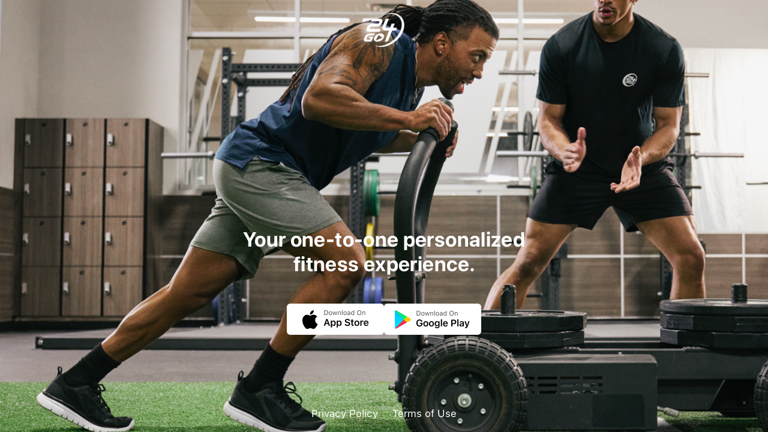

--- FILE ---
content_type: text/html
request_url: https://24go.co/
body_size: 457374
content:
<!DOCTYPE html>
<html lang="en">
<head>

    <title>24GO</title>
    <meta charset="utf-8">
    <meta name="viewport" content="width=device-width, initial-scale=1.0, maximum-scale=1.0, minimum-scale=1.0, user-scalable=no" />

    <link rel="stylesheet" href="https://fonts.googleapis.com/css?family=Roboto+Condensed:300,300i,400,400i,700,700i">
    <link rel="stylesheet" href="https://fonts.googleapis.com/css?family=Roboto:300,300i,400,400i,700,700i">

    <link rel="apple-touch-icon" sizes="144x144" href="/apple-touch-icon.png">
    <link rel="icon" type="image/png" sizes="32x32" href="/favicon-32x32.png">
    <link rel="icon" type="image/png" sizes="16x16" href="/favicon-16x16.png">

<meta name="build" content="1764870672655"></head>

<body>

<div id="content"></div>

<script id="tmpl_app_account_about" type="text/template">
<div class="screen" id="account_about">

<form class="genericform" action="<%- a24.api %>/users/me" method="put">

  <% if ( a24.me.my24 && a24.me.my24.last_name ) { %>
    <div class="text-input-cell">
        <p style="font-size:90%;font-style:italic;padding:5vw 0 0 0;color:#aaa;">To update the name, email, or birthday associated with your 24 Hour Fitness membership <a href="https://www.24hourfitness.com/myaccount/profile.html" style="text-decoration:underline;">visit My24</a>.</p>
    </div>
  <% } %>

  <div class="text-input-cell border-bottom-thick">
    <label for="first_name">First Name</label>
    <% if ( a24.me.my24 && a24.me.my24.first_name ) { %>
        <input id="first_name" name="first_name" class="text" type="text" disabled value="<%- a24.me.my24.first_name %>">
    <% } else { %>
        <input id="first_name" name="first_name" class="text" type="text" value="<%- a24.me.first_name %>">
    <% } %>
  </div>

  <div class="text-input-cell border-bottom-thick">
    <label for="last_name">Last Name</label>
    <% if ( a24.me.my24 && a24.me.my24.last_name ) { %>
        <input id="last_name" name="last_name" class="text" type="text" disabled value="<%- a24.me.my24.last_name %>">
    <% } else { %>
        <input id="last_name" name="last_name" class="text" type="text" value="<%- a24.me.last_name %>">
    <% } %>
  </div>

  <div class="text-input-cell border-bottom-thick">
    <label for="email">Email</label>
    <% if ( a24.me.my24 && a24.me.my24.email ) { %>
        <input id="email" name="email" class="text" type="email" disabled value="<%- a24.me.my24.email %>">
    <% } else { %>
        <input id="email" name="email" class="text" type="email" value="<%- a24.me.email %>">
    <% } %>
  </div>

  <div class="text-input-cell border-bottom-thick">
    <label for="birthday">Birthday</label>
    <% if ( a24.me.my24 && a24.me.my24.birthday ) { %>
        <input id="birthday" name="birthday" class="text" type="date" disabled value="<%- a24.me.my24.birthday %>">
    <% } else { %>
        <input id="birthday" name="birthday" class="text" type="date" value="<%- a24.me.birthday %>">
        <div id="birthday_validation_error" class="validation_error hideme">You must be at least 13 years old to use this app.</div>
    <% } %>
  </div>

    <div class="text-input-cell border-bottom-thick" style="padding-bottom:5vw;">
        <label for="gender" style="float:left;padding:3vw 5vw 5vw 0;">Gender</label>
        <select id="gender" name="gender" class="genderselect" style="text-indent:1;text-align:right;font-size:130%;border-radius:0.3em;background:#fff;padding:0.25em 0.5em;border:0.1em solid #444;">
            <option value="m" <%- a24.me.gender == 'm' ? 'selected' : '' %>>Male</option>
            <option value="f" <%- a24.me.gender == 'f' ? 'selected' : '' %>>Female</option>
            <option value="i" <%- a24.me.gender == 'i' ? 'selected' : '' %>>Non-Binary</option>
            <option value="u" <%- ( a24.me.gender == 'u' || !a24.me.gender ) ? 'selected' : '' %>>Prefer not to say</option>
        </select>
    </div>

    <div class="text-input-cell border-bottom-thick" style="padding-bottom:5vw;">
        <input type="hidden" id="height" name="height" value="<%- a24.me.height %>">
        <label for="height" style="float:left;padding:3vw 5vw 5vw 0;">Height</label>
        <select class="heightselect" id="height_ft" style="text-indent:1;text-align:right;font-size:130%;border-radius:0.3em;background:#fff;padding:0.25em 0.5em;border:0.1em solid #444;">
            <% for(var i=2,l=10;i<l;i++) { %>
            <option value="<%- i %>" <%- height_ft === i ? 'selected' : '' %>><%- i %> ft</option>
            <% } %>
        </select>
        <select class="heightselect" id="height_in" style="text-indent:1;text-align:right;font-size:130%;border-radius:0.3em;background:#fff;padding:0.25em 0.5em;border:0.1em solid #444;">
            <% for(var i=0,l=12;i<l;i++) { %>
            <option value="<%- i %>" <%- height_in === i ? 'selected' : '' %>><%- i %> in</option>
            <% } %>
        </select>
    </div>

    <div class="text-input-cell">
        <label for="weight">Weight</label>
        <input id="weight" name="weight" class="text" type="text" value="<%- a24.me.weight %>">
    </div>

    <div class="field hiddensubmit hideme" style="padding-top:2em">
        <input class="submit" type="submit" value="Save Changes" style="position:fixed">
    </div>

</form>

</div>

</script>
<script id="tmpl_app_account_betafeedback" type="text/template">
<iframe src="https://docs.google.com/forms/d/e/1FAIpQLSflKBFttubYdsWfNSuynXW__mVKNIOnVYTb_pPvCzC8ywScyg/viewform?embedded=true" style="width:100%;height:100vh;" frameborder="0" marginheight="0" marginwidth="0">Loading...</iframe>
 

</script>
<script id="tmpl_app_account_checkins_generate" type="text/template">
<div class="screen" id="account-checkins-generate">

  <div class="formsection">

  <section style="line-height:1.4;">
    Select your start and end date and we’ll email you a report showing your club visits to:
    <strong style="padding:3vw 0 0 0;display:block;"><%- a24.me.email %></strong>
  </section>

  <label class="date-cell border-bottom-thick border-top-thick">
    <strong>Start Date:</strong>
    <i class="icon-check"></i>
    <input id="start_date" type="date" value="<%- month_ago %>" max="<%- today %>">
  </label>

  <label class="date-cell">
    <strong>End Date:</strong>
    <i class="icon-check"></i>
    <input id="stop_date" type="date" value="<%- today %>" max="<%- today %>">
  </label>

  <a href="#" class="floating-button">Email Me My Report</a>

  </div>

  <section class="success-full hideme">
    <i class="icon-check"></i>
    <h4>Request Received</h4>
    <p>We received your request and you should receive an email within the next several minutes.</p>
    <p>
      <a href="/24/app/dashboard" class="bluebutton">Back to My Dashboard</a>
    </p>
  </section>

</div>

</script>
<script id="tmpl_app_account_checkins" type="text/template">
<style>
#account-checkins{
    width: 100%;
    height: 100vh;
    position: relative;
}
#calendar-full{
    position: fixed;
    width: 100%;
    height: 40vh;
    top: 8vh;
}
section.filter {
    position: fixed;
    width: 100%;
}
section.days-list{
    position: absolute;
    top: 48vh;
    left: 0;
    right: 0;
    height: 52vh;
    overflow: auto;
    z-index: 6;
}
section#calendar-full .pignose-calendar{
    font-size: 2.2vh;
}
section#calendar-full .pignose-calendar .pignose-calendar-top {
    padding: 1em 0 0 0;
}

/* Making left and right arrows larger and more clickable. */
section#calendar-full .pignose-calendar .pignose-calendar-top .pignose-calendar-top-nav {
    padding: 0;
}
.pignose-calendar .pignose-calendar-top .pignose-calendar-top-nav.pignose-calendar-top-prev {
    margin: 0;
}
.pignose-calendar .pignose-calendar-top .pignose-calendar-top-nav.pignose-calendar-top-next {
    margin: 0;
}
.pignose-calendar .pignose-calendar-top .pignose-calendar-top-nav {
    width: 2em;
    height: 2em;
    font-size: 1.5em;
}

.pignose-calendar .pignose-calendar-top .pignose-calendar-top-month{
    margin-bottom: 0;
}
.pignose-calendar .pignose-calendar-header .pignose-calendar-week{
    height: 1.5em;
    line-height: 1.5;
}
section#calendar-full .pignose-calendar .pignose-calendar-unit{
    height: 2.3em;
    line-height: 2;
}
.pignose-calendar .pignose-calendar-unit a{
    display: block;
    height: 2.4em;
    line-height: 2.4;
    width: auto;
    border-radius: 0;
}
/* Not completed */
section#calendar-full .pignose-calendar .pignose-calendar-body .pignose-calendar-row .pignose-calendar-unit-incompleted a{
    background: none;
    border: 0.2em solid #D52B1E;
    height: 2em;
    line-height: 2;
}
/* Completed */
section#calendar-full .pignose-calendar .pignose-calendar-body .pignose-calendar-row .pignose-calendar-unit-completed a{
    color: #fff;
    font-weight: 600;
}
/* Future */
section#calendar-full .pignose-calendar .pignose-calendar-body .pignose-calendar-row .pignose-calendar-unit-active a{
    background: none;
    border: 0.2em solid #4DE491;
    height: 2em;
    line-height: 2;
}

/* Weekly Calendar Styles */
.weekly-calendar {
    padding: 1em;
}

.calendar-navigation {
    display: flex;
    justify-content: space-between;
    align-items: center;
    margin-bottom: 1em;
    padding: 0.5em;
    background: #f5f5f5;
    border-radius: 5px;
}

.nav-btn {
    background: #4DE491;
    color: white;
    border: none;
    padding: 0.5em 1em;
    border-radius: 3px;
    cursor: pointer;
    font-size: 0.9em;
}

.nav-btn:hover {
    background: #3BC376;
}

.nav-btn:disabled {
    background: #ccc;
    cursor: not-allowed;
}

.month-title {
    margin: 0;
    color: #333;
    font-weight: bold;
}

.month-year-selectors {
    display: flex;
    gap: 0.5rem;
    align-items: center;
}

.month-selector, .year-selector {
    background: white;
    border: 1px solid #ddd;
    border-radius: 4px;
    padding: 0.5rem;
    font-size: 0.9rem;
    color: #333;
}

.month-selector:focus, .year-selector:focus {
    outline: 2px solid #4DE491;
    border-color: #4DE491;
}

.calendar-week {
    margin-bottom: 1em;
    border: 1px solid #ddd;
    border-radius: 5px;
    overflow: hidden;
}

.week-header {
    display: grid;
    grid-template-columns: repeat(7, 1fr);
    background: #f5f5f5;
    border-bottom: 1px solid #ddd;
}

.day-header {
    padding: 0.5em;
    text-align: center;
    font-weight: bold;
    color: #333;
    border-right: 1px solid #ddd;
}

.day-header:last-child {
    border-right: none;
}

.week-body {
    display: grid;
    grid-template-columns: repeat(7, 1fr);
    min-height: 100px;
}

.calendar-day {
    border-right: 1px solid #ddd;
    padding: 0.5em;
    min-height: 100px;
    position: relative;
}

.calendar-day:last-child {
    border-right: none;
}

.calendar-day.empty-day {
    background: #f9f9f9;
    color: #ccc;
}

.calendar-day.has-checkins {
    background: #e8f5e8;
}

.day-number {
    font-weight: bold;
    margin-bottom: 0.25em;
    color: #333;
}

.empty-day .day-number {
    color: #ccc;
}

.checkins {
    font-size: 0.8em;
}

.checkin-item {
    margin-bottom: 0.25em;
    padding: 0.25em;
    background: rgba(255, 255, 255, 0.8);
    border-radius: 3px;
    border-left: 3px solid #4DE491;
}

.checkin-item .time {
    font-weight: bold;
    color: #666;
    font-size: 0.9em;
}

.checkin-item .workout {
    color: #333;
    font-size: 0.85em;
}

.checkin-item .no-workout {
    font-size: 0.8em;
}

.checkin-item .no-workout a {
    color: #4DE491;
    text-decoration: none;
}

.checkin-item .no-workout a:hover {
    text-decoration: underline;
}

.toggle-btn {
    background: #4DE491;
    color: white;
    border: none;
    padding: 0.5em 1em;
    border-radius: 3px;
    cursor: pointer;
    font-size: 0.9em;
}

.toggle-btn:hover {
    background: #3BC376;
}

/* Responsive adjustments */
@media (max-width: 768px) {
    .week-body {
        grid-template-columns: repeat(4, 1fr);
    }

    .week-header {
        grid-template-columns: repeat(4, 1fr);
    }

    .day-header:nth-child(n+5) {
        display: none;
    }

    .calendar-day:nth-child(n+5) {
        display: none;
    }
}

@media (max-width: 480px) {
    .week-body {
        grid-template-columns: repeat(2, 1fr);
    }

    .week-header {
        grid-template-columns: repeat(2, 1fr);
    }

    .day-header:nth-child(n+3) {
        display: none;
    }

    .calendar-day:nth-child(n+3) {
        display: none;
    }
}

</style>

<div class="screen" id="account-checkins">

  <section class="filter">
      <span class="left">
          <button id="view-toggle" class="toggle-btn">List View</button>
      </span>
      <span class="right">
          <a href="/24/app/account/checkins/generate">Generate Report <i class="icon-download"></i></a>
      </span>
  </section>

  <section id="calendar-full"></section>

  <section id="calendarlist" class="days-list">
        <!-- Month navigation always visible -->
        <div class="calendar-navigation">
            <button id="prev-month" class="nav-btn">&lt; Previous</button>
            <div class="month-year-selectors">
                <select id="month-select" class="month-selector">
                    <option value="0">January</option>
                    <option value="1">February</option>
                    <option value="2">March</option>
                    <option value="3">April</option>
                    <option value="4">May</option>
                    <option value="5">June</option>
                    <option value="6">July</option>
                    <option value="7">August</option>
                    <option value="8">September</option>
                    <option value="9">October</option>
                    <option value="10">November</option>
                    <option value="11">December</option>
                </select>
                <select id="year-select" class="year-selector">
                    <!-- Years will be populated dynamically -->
                </select>
            </div>
            <button id="next-month" class="nav-btn">Next &gt;</button>
        </div>

<% if ( total > 0 ) { %>
        <div class="weekly-calendar">
            <% _.each(weeks, function(week, weekIndex) { %>
            <div class="calendar-week">
                <div class="week-header">
                    <% _.each(week.days, function(day) { %>
                    <div class="day-header"><%- day.dayName %></div>
                    <% }); %>
                </div>
                <div class="week-body">
                    <% _.each(week.days, function(day) { %>
                    <div class="calendar-day <%= day.isEmpty ? 'empty-day' : '' %> <%= day.checkins.length > 0 ? 'has-checkins' : '' %>">
                        <div class="day-number"><%- day.dayNum %></div>
                        <% if (!day.isEmpty && day.checkins.length > 0) { %>
                            <div class="checkins">
                                <% _.each(day.checkins, function(checkin) { %>
                                <div class="checkin-item">
                                    <div class="time"><%- checkin.club_time || a24.smallTime( checkin.checkin_int ).replace(' PM', 'pm').replace(' AM', 'am') %></div>
                                    <% if ( checkin.workout ) { %>
                                    <div class="workout"><%- checkin.workout.name %></div>
                                    <% } else { %>
                                    <div class="no-workout">
                                        <a href="/24/app/account/workouts/new?start_int=<%- checkin.checkin_int %>">
                                            <i class="icon-add"></i> Log Workout
                                        </a>
                                    </div>
                                    <% } %>
                                </div>
                                <% }); %>
                            </div>
                        <% } %>
                    </div>
                    <% }); %>
                </div>
            </div>
            <% }); %>
        </div>

        <!-- Legacy table view for backward compatibility (hidden by default) -->
        <section class="legacy-table-view" style="display: none;">
            <div class="view-toggle">
                <button id="toggle-view" class="toggle-btn">Switch to List View</button>
            </div>
            <div class="accordion-content open-cell border-bottom-thick table-data">
                <div class="accordion-section">
                    <table>
                        <tr>
                            <th style="border-top: none">Day</th>
                            <th style="border-top: none">Date</th>
                            <th style="border-top: none">Time</th>
                            <th style="border-top: none">Workout</th>
                        </tr>
                        <% for ( var day_ident in days ) { %>
                            <% _.each( days[ day_ident ].items, function( checkin, index ) { %>
                            <tr <%= index === 0 ? ' id="' + day_ident + '"' : '' %>>
                                <td><%- checkin.dayname %></td>
                                <td><%- a24.smallDate( checkin.checkin_int ) %></td>
                                <td><%- checkin.club_time || a24.smallTime( checkin.checkin_int ).replace(' PM', 'pm').replace(' AM', 'am') %></td>
                                <td class="logworkout">
                                    <% if ( checkin.workout ) { %>
                                    <%- checkin.workout.name %>
                                    <% } else { %>
                                    <a href="/24/app/account/workouts/new?start_int=<%- checkin.checkin_int %>" style="font-size:85%;">Log Workout <i class="icon-add" style="font-size:70%;"></i></a>
                                    <% } %>
                                </td>
                            </tr>
                            <% }); %>
                        <% } %>
                    </table>
                </div>
            </div>
        </section>
<% } else { %>
        <div style="font-size: 1.5em;color:#aaa;text-align:center;padding:2em;">No activity found for this month.</div>
<% } %>
    </section>

</div>

</script>
<script id="tmpl_app_account_club" type="text/template">
<iframe src="https://www.24hourfitness.com/health_clubs/find-a-gym/" style="width:100%;height:100vh;" frameborder="0" marginheight="0" marginwidth="0">Loading...</iframe>

</script>
<script id="tmpl_app_account_contact" type="text/template">
<iframe src="https://docs.google.com/forms/d/e/1FAIpQLSflKBFttubYdsWfNSuynXW__mVKNIOnVYTb_pPvCzC8ywScyg/viewform?embedded=true" style="width:100%;height:100vh;" frameborder="0" marginheight="0" marginwidth="0">Loading...</iframe>

</script>
<script id="tmpl_app_account_deals_detail_template_1" type="text/template">
<div class="screen" id="account_deal">
    <% if ( active ) { %>
        <img class="poster" src="<%= poster %>">
        <div class="content-section">
            <h3 class="footnote"><%- description %></h3>
            <% if (qrCode) { %>
                <div class="qr-code"><%= qrCode %></div>
            <% } %>
            <p class="caption2 gray-6"><%- legal_text %></p>
        </div>
    <% } %>
</div>
</script>
<script id="tmpl_app_account_deals_detail_template_2" type="text/template">
<div class="screen" id="account_deal">
    <% if ( active ) { %>
        <img class="poster" src="<%= poster %>">
        <div class="content-section">
            <h3 class="footnote"><%- description %></h3>
            <br />
            <p class="caption2 gray-6"><%- legal_text %></p>
        </div>
        <a id="redeem-cta" class="btn-primary--stretched" href="<%= cta_url %>" target="_blank" data-action="app_browser">

            <% if (cta_label) { %>
                <span><%= cta_label %></span>
            <% }else{ %>
                <span>Redeem Offer</span>
            <% } %>
        </a>
    <% } %>
</div>
</script>
<script id="tmpl_app_account_deals_detail_template_gift_card" type="text/template">
<div class="screen" id="account_deal">
    <% if ( active ) { %>
        <img class="poster" src="<%= poster %>">
        <div class="content-section">
            <h3 class="footnote"><%- description %></h3>
            <h2 class="footnote"><%- subtitle %></h2>
            <div class="qr-code"><%= qrCode %></div>
            <p class="caption2 gray-6"><%- legal_text %></p>
        </div>
    <% } %>
</div>
</script>
<script id="tmpl_app_account_deals" type="text/template">
<div class="screen" id="account_deals">
    <div class="content-section">
        <% if ( isLoading ) { %>
            <!-- Skeleton loading cards -->
            <% for(var i = 0; i < 3; i++) { %>
                <div class="deals-card skeleton-card">
                    <div class="skeleton-poster"></div>
                    <div class="poster-overlay"></div>
                    <div class="deals-card__header">
                        <div class="header_container">
                            <div class="skeleton-title"></div>
                            <div class="skeleton-subtitle"></div>
                        </div>
                    </div>
                </div>
            <% } %>

        <% } else if ( dealsArray && dealsArray.length > 0 ) { %>

            <% _.each(dealsArray, function(deal){ %>
                <a class="deals-card" href="/24/app/account/deals/<%- deal.id %>">
                    <% if(deal.poster){ %>
                        <img class="poster" src="<%- deal.poster %>">
                    <% }else{ %>
                        <span class="no-poster">No image available</span>
                    <% } %>
                    <div class="poster-overlay"></div>
                    <div class="deals-card__header">
                        <div class="header_container">
                            <h3 class="headline-bold"><%- deal.title %></h3>
                            <h4 class="subheadline"><%- deal.subtitle %></h4>
                        </div>
                    </div>
                </a>
            <% }); %>

        <% } else { %>
            <div class="no-deals">
                <div class="deals-card__header">
                    <div class="header_container">
                        <h3 class="headline-bold">No Active Offers</h3>
                        <p class="footnote">Be sure you've enabled push notifications to get information on deals when they become available.</p>
                    </div>
                </div>
            </div>
        <% } %>

    </div>
</div>
</script>
<script id="tmpl_app_account_delete" type="text/template">
<div class="screen" id="account_delete">

    <section>
        <p>We're sorry to hear that you want to delete your account! By deleting your account, you’ll lose access to 24GO’s exclusive library of workouts, your workout history, and other personal information stored in the app. This information cannot be retrieved if you create an account with the same user information. </p>
        <br/>
        <p>To delete your account, please enter your password or 10-digit Check-in Code below.</p>
    </section>

    <form class="genericform" action="<%- a24.api %>/users/me" method="delete">

        <div class="text-input-cell">
            <label for="password">Enter Password</label>
            <input class="text" type="password" id="password" name="password" placeholder="Enter password here. (min. 8 characters)" />
        </div>

        <p style="padding:2vw 6vw;">OR</p>

        <div class="text-input-cell">
            <label>Enter 10 Digit Check-in Code</label>
            <input class="text" id="checkin_code" name="checkin_code" type="number" placeholder="Enter check-in code" />
        </div>

        <div class="field hiddensubmit hideme" style="padding-top:2em">
            <input class="submit" type="submit" value="Delete Account" style="position:fixed">
        </div>

    </form>

</div>

</script>
<script id="tmpl_app_account_devices" type="text/template">
<div class="screen" id="account-devices">

  <section class="border-bottom-thick">
    Help us help you! Connect your apps to help us personalize your 24GO experience.
  </section>

  <% if ( ( a24.isiOS && a24.isVersion('1_1_4') ) || ( a24.isAndroid && a24.isVersion('1_0_45') ) ) { %>
  <a href="/24/app/account/fitbit" class="parent-cell border-bottom-thick">
    <strong>Fitbit</strong>
    <i class="icon-arrow-right"></i>
  </a>
  <% } %>

  <% if ( a24.isiOS ) { %>

    <div class="open-cell">

      <a data-action="linkhealthkit" href="#" class="parent-cell border-bottom-thin">
        <strong style="width:65%;font-size:115%;">Apple Health</strong>
        <i class="icon-arrow-right"></i>
        <p class="count" style="width:25%;">Connect</p>
      </a>

      <section class="cell" style="line-height:1.3;">
        <p style="font-size:110%;">24GO integrates with Apple Health to provide the following functionality:</p>
        <p style="margin-top:0.7em; display:flex;align-items:flex-start;">
          <i class="icon-check" style="background-color:#4DE491;-webkit-mask-size:145%;width:6em;"></i>
          <span style="opacity:0.70;padding:0.2em 0 0 0.3em;">We can send your workout data (Active Energy, Heart Rate, and Workouts) to Apple Health so they count towards your Activity Rings.</span>
        </p>
        <p style="margin-top:0.7em; display:flex;align-items:flex-start;">
          <i class="icon-check" style="background-color:#4DE491;-webkit-mask-size:145%;width:6em;"></i>
          <span style="opacity:0.70;padding:0.2em 0 0 0.3em;">24GO can read data from Apple Health (Date of Birth, Height, Weight, Sex, Heart Rate, Workouts) and use this data to display your fitness activity in 24GO and recommended workouts for you.</span>
        </p>
      </section>

    </div>


  <% } %>

  <% if ( a24.isAndroid ) { %>

    <% if ( a24.isVersion('1_76_0') ) { %>
      <% if (OSVersion.majorVersion > 8 || (OSVersion.majorVersion == 8 && OSVersion.minorVersion >= 1)) { %>
        <a data-action="permission_prompt" data-permission_prompt="health_connect" href="#" class="parent-cell border-bottom-thick">
          <strong style="width:65%;font-size:115%;">Health Connect</strong>
          <i class="icon-arrow-right"></i>
          <p class="count" style="width:25%;">Connect</p>
        </a>
      <% } %>
    <% }else{ %>
        <a data-action="linkgooglefit" href="#" class="parent-cell border-bottom-thick">
          <strong style="width:65%;font-size:115%;">Google Fit</strong>
          <i class="icon-arrow-right"></i>
          <p class="count" style="width:25%;">Connect</p>
        </a>
    <% } %>
  <% } %>

<!--
  <a href="#" class="parent-cell border-bottom-thick">
    <strong>Samsung Health</strong>
    <i class="icon-arrow-right"></i>
  </a>
-->


</div>

</script>
<script id="tmpl_app_account_disconnect" type="text/template">
<div class="screen" id="account_delete">

    <section>
        <p>This will disconnect your 24GO account from your 24 Hour Fitness gym membership. Are you sure you wish to continue?</p>
    </section>

    <form class="genericform" action="<%- a24.api %>/users/disconnect24" method="post">

      <div id="message" style="padding:1em;color:#e44;font-weight:bold;text-align:center" class="hideme"></div>

      <section style="text-align:center;">
        <a id="submitlink" href="#" class="bluebutton">Disconnect 24 Account</a>
      </section>

    </form>

</div>

</script>
<script id="tmpl_app_account_equipment" type="text/template">
<div class="screen" id="account_equipment">

  <section class="cell-header">
    My Home Set
  </section>

  <div id="selectedequipment" class="open-cell border-bottom-thick"></div>

  <div class="search-cell border-bottom-thick">
      <i class="icon-search"></i>
      <input type="text" id="filterequipment" placeholder="Search Equipment"/>
      <a id="filterclear" class="clear" href="#">X</a>
  </div>

  <div id="availableequipment"></div>

  <a href="#" id="savebutton" class="floating-button">Save Home Set</a>

</div>

</script>
<script id="tmpl_app_account_faqs" type="text/template">
<iframe src="https://support.24go.co/hc/en-us" style="width:100%;height:100vh;" frameborder="0" marginheight="0" marginwidth="0">Loading...</iframe>

</script>
<script id="tmpl_app_account_fitbit_callback" type="text/template">
<div class="screen" id="account-devices">

  <div class="open-cell">

    <div class="parent-cell border-bottom-thin">
      <strong style="width:65%;font-size:115%;">Fitbit</strong>
    </div>

    <section class="cell border-bottom-thin" id="connectionstatus">
      <p style="margin:1em auto;text-align:center;">You are now connected to Fitbit.</p>
      <p style="margin:1em auto;text-align:center;"><a class="bluebutton connect" href="app24go://closebrowser">Return to 24GO</a></p>
    <section>
  </div>

</div>

</script>
<script id="tmpl_app_account_fitbit" type="text/template">
<div class="screen" id="account-devices">

  <div class="open-cell">

    <div class="parent-cell border-bottom-thin">
      <strong style="width:65%;font-size:115%;">Fitbit</strong>
    </div>

    <section class="cell border-bottom-thin" style="line-height:1.3;">
      <p style="font-size:110%;">24GO integrates with Fitbit to provide the following functionality:</p>
      <p style="margin-top:0.7em; display:flex;align-items:flex-start;">
        <span style="opacity:0.70;padding:0.2em 0 0 0.3em;">We can send your workout data to Fitbit.</span>
      </p>
      <p style="margin-top:0.7em; display:flex;align-items:flex-start;">
        <span style="opacity:0.70;padding:0.2em 0 0 0.3em;">We can read data from Fitbit and use this data to recommend 24GO workouts for you.</span>
      </p>
    </section>

    <section class="cell border-bottom-thin" id="connectionstatus"><section>

  </div>

</div>

</script>
<script id="tmpl_app_account_forgot_membernumber" type="text/template">
<div class="screen syncaccounts">

    <form action="<%- a24.api %>/users/my24/forgot-member-number" method="post">

        <div class="login-title">Forgot Member Number</div>
        <div class="login-text">We'll email the information for your account.</div>

        <div class="text-input-cell">
            <input type="email" class="text" id="email" name="email" placeholder="Email">
        </div>

        <p id="message" class="hideme"></p>

        <div class="text-input-cell"><a class="altlink" href="/24/app/account/sync_clubinfo">Return to Login Form</a></div>

        <input type="submit" class="submit floating-button" value="Send" />
    </form>

</div>

</script>
<script id="tmpl_app_account_forgot_password" type="text/template">
<div class="screen syncaccounts">

    <form action="<%- a24.api %>/users/my24/forgot-password" method="post">

        <div class="login-title">Reset password</div>
        <div class="login-text">We'll email you a link to reset your password.</div>

        <div class="text-input-cell">
            <input type="email" class="text" id="email" name="email" placeholder="Email">
        </div>

        <p id="message" class="hideme"></p>

        <div class="text-input-cell"><a class="altlink" href="/24/app/account/sync">Return to Login Form</a></div>

        <input type="submit" class="submit floating-button" value="Reset" />
    </form>

</div>

</script>
<script id="tmpl_app_account_forgot_username" type="text/template">
<div class="screen syncaccounts">

    <form action="<%- a24.api %>/users/my24/forgot-username" method="post">

        <div class="login-title">No problem!</div>
        <div class="login-text">We'll email you with a reminder of your username so you can sign in.</div>

        <div class="text-input-cell">
            <input type="email" class="text" id="email" name="email" placeholder="Email">
        </div>

        <p id="message" class="hideme"></p>

        <div class="text-input-cell"><a class="altlink" href="/24/app/account/sync">Return to Login Form</a></div>

        <input type="submit" class="submit floating-button" value="Send" />
    </form>

</div>

</script>
<script id="tmpl_app_account_measurements_delete" type="text/template">
<div class="screen" id="account_about">

    <section>
        <p style="text-align:center;padding:2em">Are you sure you wish to delete this measurement?</p>
    </section>

    <form class="genericform" action="<%- a24.api %>/user_measurements/<%- id %>" method="delete">

        <div class="field" style="text-align:center">
            <input class="submit bluebutton" type="submit" value="Delete Measurement">
        </div>

    </form>

</div>

</script>
<script id="tmpl_app_account_measurements_edit" type="text/template">
<div class="screen" id="account_about">

<form class="genericform" action="<%- a24.api %>/user_measurements/<%- id %>" method="put">

    <% if ( metric_key == 'height' ) { %>
    <div class="text-input-cell border-bottom-thick" style="padding-bottom:5vw;">
        <input type="hidden" id="height" name="metric_value" value="<%- metric_value %>">
        <label for="height" style="padding:3vw 5vw 5vw 0;">New Height Measurement</label>
        <select class="heightselect" id="height_ft" style="text-indent:1;text-align:right;font-size:130%;border-radius:0.3em;background:#fff;padding:0.25em 0.5em;border:0.1em solid #444;">
            <% for(var i=2,l=10;i<l;i++) { %>
            <option value="<%- i %>" <%- height_ft === i ? 'selected' : '' %>><%- i %> ft</option>
            <% } %>
        </select>
        <select class="heightselect" id="height_in" style="text-indent:1;text-align:right;font-size:130%;border-radius:0.3em;background:#fff;padding:0.25em 0.5em;border:0.1em solid #444;">
            <% for(var i=0,l=12;i<l;i++) { %>
            <option value="<%- i %>" <%- height_in === i ? 'selected' : '' %>><%- i %> in</option>
            <% } %>
        </select>
    </div>
    <% } else { %>

    <div class="text-input-cell border-bottom-thick">
        <label for="<%- metric_key %>" style="float:left;padding:3vw 5vw 5vw 0;">Measurement</label>
        <input id="<%- metric_key %>" name="metric_value" class="text" type="text" value="<%- metric_value %>">
    </div>

    <% } %>

    <div class="text-input-cell border-bottom-thick">
        <input type="hidden" id="metric_int" name="metric_int" value="<%- metric_int %>">
        <label for="metric_date">Recorded At</label>
        <input id="metric_date" name="metric_date" class="text" type="date" value="<%- a24.inputDate( metric_int ) %>" max="<%- a24.inputDate( new Date().getTime() ) %>">
    </div>

    <input class="submit floating-button" type="submit" value="Save Measurement">

</form>

</div>

</script>
<script id="tmpl_app_account_measurements_new" type="text/template">
<div class="screen" id="account_about">

<form class="genericform" action="<%- a24.api %>/user_measurements" method="post">

    <input type="hidden" name="metric_key" value="<%- key %>">

    <% if ( key == 'height' ) { %>
    <div class="text-input-cell border-bottom-thick" style="padding-bottom:5vw;">
        <input type="hidden" id="height" name="metric_value" value="<%- current_value %>">
        <label for="height" style="padding:3vw 5vw 5vw 0;">New Height Measurement</label>
        <select class="heightselect" id="height_ft" style="text-indent:1;text-align:right;font-size:130%;border-radius:0.3em;background:#fff;padding:0.25em 0.5em;border:0.1em solid #444;">
            <% for(var i=2,l=10;i<l;i++) { %>
            <option value="<%- i %>" <%- height_ft === i ? 'selected' : '' %>><%- i %> ft</option>
            <% } %>
        </select>
        <select class="heightselect" id="height_in" style="text-indent:1;text-align:right;font-size:130%;border-radius:0.3em;background:#fff;padding:0.25em 0.5em;border:0.1em solid #444;">
            <% for(var i=0,l=12;i<l;i++) { %>
            <option value="<%- i %>" <%- height_in === i ? 'selected' : '' %>><%- i %> in</option>
            <% } %>
        </select>
    </div>
    <% } else { %>

    <div class="text-input-cell border-bottom-thick">
        <label for="<%- key %>" style="float:left;padding:3vw 5vw 5vw 0;">New <%- label %> Measurement</label>
        <input id="<%- key %>" name="metric_value" class="text" type="text" value="">
    </div>

    <% } %>

    <div class="text-input-cell border-bottom-thick">
        <input type="hidden" id="metric_int" name="metric_int" value="<%- new Date().getTime() %>">
        <label for="metric_date">Recorded At</label>
        <input id="metric_date" name="metric_date" class="text" type="date" value="<%- a24.inputDate( new Date().getTime() ) %>" max="<%- a24.inputDate( new Date().getTime() ) %>">
    </div>

    <input class="submit floating-button" type="submit" value="Save Measurement">

</form>

</div>

</script>
<script id="tmpl_app_account_measurements" type="text/template">
<div class="screen" id="account-measurements">

  <% _.each( metrics, function(metric) { var latest = metric.entries[ 0 ]; %>
    <section class="accordion-content-collapsed open-cell border-bottom-thick">

      <a data-action="toggleaccordion" href="#" class="parent-cell-value border-bottom-thick" id="row1">
        <p class="left"><%- metric.label %></p>
        <p class="right">
          <% if ( latest ) { %>
            <span><%- metric.unit == 'ft_in' ? a24.formatHeight( latest.metric_value ) : ''+latest.metric_value + metric.unit %></span>
          <% } %>
          <i class="icon-skinny-add"></i>
        </p>
      </a>

      <section class="table-data">

        <a style="margin-top: 6vw;" href="/24/app/account/measurements/new?metric_key=<%- metric.key %>&amp;label=<%- metric.label %>" class="cell-header teal-background">Add Entry</a>

        <table>
          <% _.each( metric.entries, function(ent) { %>
          <tr>
            <td style="vertical-align:middle"><%- a24.tinyDate( ent.metric_int ) %> <%- a24.smallTime( ent.metric_int ) %></td>
            <td style="vertical-align:middle">
              <span><%- metric.unit == 'ft_in' ? a24.formatHeight( ent.metric_value ) : ''+ent.metric_value + metric.unit %></span>
            </td>
            <td style="width:1em;padding-right:0;line-height:1;"><a href="#" data-action="takeoutmenu" data-takeoutmenu="<%= a24.jsonAttr({ actions: [ {url: '/24/app/account/measurements/' + ent.id + '/edit', label: 'Edit'}, {url: '/24/app/account/measurements/' + ent.id + '/delete', label: 'Delete'} ]}) %>"><i class="icon-elipses"></i></a></td>
          </tr>
          <% }); %>
        </table>
      </section>

    </section>
  <% }); %>

</div>

</script>
<script id="tmpl_app_account_my24" type="text/template">
<iframe src="https://www.24hourfitness.com/login.html" style="width:100%;height:100vh;" frameborder="0" marginheight="0" marginwidth="0">Loading...</iframe>

</script>
<script id="tmpl_app_account_notifications" type="text/template">
<div class="screen" id="account-notifications">

  <% for ( var medium in media ) { %>

  <section class="accordion-content-collapsed open-cell border-bottom-thick" id="<%- medium %>-notifications">

    <a data-action="toggleaccordion" href="#" class="parent-cell-value">
      <p class="left"><%- a24.toTitleCase( medium ) %> Notifications</p>
      <p class="right">
        <i class="icon-skinny-add"></i>
      </p>
    </a>

    <% _.each( media[ medium ], function( note_obj ) { %>
    <div class="accordion-section">
      <p class="cell toggle-cell border-top-thin">
          <span class="description">
            <strong><%- note_obj.label %></strong>
            <em><%- note_obj.description %></em>
          </span>
          <label class="switch" style="float:right;">
          <input data-sendcheck="<%= a24.jsonAttr({ medium: medium, notification_ident: note_obj.ident }) %>" type="checkbox" <%- note_obj.is_sending ? 'checked' : '' %>>
          <span class="toggle round"></span>
        </label>
      </p>
    </div>
    <% }); %>

  </section>

  <% } %>

  <section style="text-align:center;">
    You can manage your app notification preferences in your Phone Settings
  </section>

</div>

</script>
<script id="tmpl_app_account_okta_callback" type="text/template">
<div class="screen" id="account-devices">

  <div class="open-cell">

    <div class="parent-cell border-bottom-thin">
      <strong style="width:65%;font-size:115%;">OKTA</strong>
    </div>

    <section class="cell border-bottom-thin" id="connectionstatus">
      <p style="margin:1em auto;text-align:center;" class="text">You are now connected to OKTA.</p>
      <p style="margin:1em auto;text-align:center;"><a class="bluebutton connect" href="/24/app/account">Return to 24GO</a></p>
    <section>
  </div>

</div>

</script>
<script id="tmpl_app_account_okta" type="text/template">
<div class="screen" id="account-devices">

  <div class="open-cell">

    <div class="parent-cell border-bottom-thin">
      <strong style="width:65%;font-size:115%;">OKTA</strong>
    </div>

    <section class="cell border-bottom-thin" style="line-height:1.3;">
      <p style="font-size:110%;">24GO integrates with OKTA to allow you to confirm your employment with 24 Hour Fitness.</p>
    </section>

    <section class="cell border-bottom-thin" id="connectionstatus"><section>

  </div>

</div>

</script>
<script id="tmpl_app_account_preferences" type="text/template">
<div class="screen" id="account-notifications">

  <a data-action="permission_prompt" data-permission_prompt="calendar" href="#" class="parent-cell border-bottom-thick">
    <strong style="line-height:1.4;width:65%;">Calendar Permissions</strong>
    <i class="icon-arrow-right" style="margin-top:0.2em;"></i>
    <p class="count" style="width:25%;">edit</p>
  </a>

  <% if ( ( a24.isiOS && a24.isVersion('1_15_0') ) || ( a24.isAndroid && a24.isVersion('1_5_0') ) ) { %>
    <a data-action="change_calendar" href="#" class="parent-cell border-bottom-thick">
      <strong style="line-height:1.4;width:65%;">Change Sync Calendar</strong>
      <i class="icon-arrow-right" style="margin-top:0.2em;"></i>
      <p class="count" style="width:25%;">edit</p>
    </a>
  <% } %>

  <a data-action="permission_prompt" data-permission_prompt="push_notifications" href="#" class="parent-cell border-bottom-thick">
    <strong style="line-height:1.4;width:65%;">Push Notifications</strong>
    <i class="icon-arrow-right" style="margin-top:0.2em;"></i>
    <p class="count" style="width:25%;">edit</p>
  </a>

  <a data-action="permission_prompt" data-permission_prompt="geolocation" href="#" class="parent-cell border-bottom-thick">
    <strong style="line-height:1.4;width:65%;">Geolocation</strong>
    <i class="icon-arrow-right" style="margin-top:0.2em;"></i>
    <p class="count" style="width:25%;">edit</p>
  </a>

  <% if ( a24.isiOS ) { %>
    <a data-action="permission_prompt" data-permission_prompt="healthkit" href="#" class="parent-cell border-bottom-thick">
      <strong style="line-height:1.4;width:65%;">Apple Health</strong>
      <i class="icon-arrow-right" style="margin-top:0.2em;"></i>
      <p class="count" style="width:25%;">edit</p>
    </a>
  <% } %>

  <% if ( a24.isAndroid ) { %>
    <% if ( a24.isVersion('1_76_0') ) { %>
      <% if (OSVersion.majorVersion > 8 || (OSVersion.majorVersion == 8 && OSVersion.minorVersion >= 1)) { %>
        <a data-action="permission_prompt" data-permission_prompt="health_connect" href="#" class="parent-cell border-bottom-thick">
          <strong style="line-height:1.4;width:65%;">Health Connect</strong>
          <i class="icon-arrow-right" style="margin-top:0.2em;"></i>
          <p class="count" style="width:25%;">edit</p>
        </a>
      <% } %>
    <% }else{ %>
        <a data-action="permission_prompt" data-permission_prompt="google_fit" href="#" class="parent-cell border-bottom-thick">
          <strong style="line-height:1.4;width:65%;">Google Fit</strong>
          <i class="icon-arrow-right" style="margin-top:0.2em;"></i>
          <p class="count" style="width:25%;">edit</p>
        </a>
    <% } %>
  <% } %>

</div>

</script>
<script id="tmpl_app_account_privacy" type="text/template">
<div class="privacy-banner">
    <h1>24 HOUR FITNESS PRIVACY POLICY</h1>
  </div>
  
<div class="privacy-policy-container">
    <h1 class="page-title">24 Hour Fitness Privacy Policy</h1>
  
    <section class="policy-section">
      <div class="section-content">
        <p>This <b>Privacy Notice</b> describes the information collection, use, retention and sharing practices of 24 Hour Fitness USA, LLC (“<b>24 Hour Fitness</b>”, “<b>we</b>”, “<b>us</b>”, “<b>our</b>”) and its affiliates and subsidiaries when you interact with us through our website at <a href="http://www.24hourfitness.com/">www.24hourfitness.com</a> (the “<b>Website</b>”), our mobile application, 24GO® (“<b>Mobile App</b>”), or other digital products on which this Privacy Notice appears (collectively, the “<b>Services</b>”). For information on how we collect and use personal information when you engage with our offline services, such as when you visit our 24 Hour Fitness clubs, please visit our <a href="http://www.24hourfitness.com/company/policies/inclub_privacy_policy/">In-Club (Offline) Privacy Notice</a>.</p>
      </div>
    </section>
  
    <section class="policy-section">
    <h2 class="section-title" id="personalInfo">I. PERSONAL INFORMATION WE COLLECT, WHY, AND FOR HOW LONG</h2>
    <div class="section-content">
      <p>When you engage with our Services, we collect your personal information which is information that identifies, relates to, describes, is capable of being associated with, or could reasonably be linked, directly or indirectly to you, as well as personal information related to individuals that you include as part of your membership plan, such as additional members on your membership plan or a buddy or guest, where there is a legitimate reason to do so in connection with our relationship with you. To the extent we collect personal information of others that you have provided to us, you should inform them that you are providing this information to us and why, and make sure this is acceptable to them.</p>
      <p>When you engage with our Services, we collect your personal information when you:</p>
      <ul>
        <li><p><b>Enroll as a Member via the Website or Mobile App</b>. When you enroll as a member of 24 Hour Fitness, we collect from you your personal identifiers (first and last name, email address, telephone number, date of birth, physical address), your protected identifiers (gender (if provided)), your sensitive financial information (ABA/routing number and bank account number, if paying by bank account, or payment card number, expiration date, and CVV if paying by credit card), and your financial information (account type, account holder name, bank name, if paying by bank account or cardholder name if paying by credit card). Once your membership account (“<b>Account</b>”) is created, we will also store your selected password (sensitive identifier). We use this personal information to create and manage your Account. If you elect to do so within your Account, we will also use this personal information to facilitate your use of certain functionalities within your Account, such as transacting payments, modifying your membership, registering for fitness classes, scheduling personal training sessions, or updating your personal information, and your account preferences. If you participate in an online class, we will display your first name and last initial to the instructor and those taking the class. We supplement the information that we receive from you with other information that we receive from third party sources to enrich your member profile so that we can tailor our marketing communications in accordance with your interests, as inferred from your information.</p></li>
        <li><p><b>Execute the Liability Waiver</b>. We collect your identifiers on your signed liability waiver (name, signature, date). We use this to confirm your acknowledgment that you are informed of the reasons for the waiver and to obtain the waiver.</p></li>
        <li><p><b>Make a Payment</b>. To facilitate your purchases or membership payments on the Website or Mobile App, we collect from you or through our third party payment processor, your personal identifiers (first and last name, physical address, and email address), your sensitive financial information (payment card information, including credit or debit card number, CVV, and expiration date (if provided), or bank account information, including, ABA/routing number and bank account number (if provided), and your financial information (account type, account holder name, bank name (if provided)). We use this personal information to process your payment for the requested product or service, fulfill and manage purchases, orders, payments, and returns or exchanges.</p></li>
        <li><p><b>Contact Us via the Website or Mobile App</b>. When you contact us through the Website or Mobile App for example, to submit questions regarding your Account or enrollment in membership, you will need to provide us with your personal identifiers (first and last name, email, and telephone number). We use this personal information to respond to your questions or inquiries, troubleshoot where necessary, and address any issues you might have.</p></li>
        <li><p><b>Guest Registration via the Website or Mobile App</b>. When you register as a guest to access 24 Hour Fitness clubs (“<b>Clubs</b>”), we collect from you your personal identifiers (first and last name, email, telephone number, date of birth, physical address), and protected identifiers (gender (if provided)). We use this information to track your attendance.</p></li>
        <li><p><b>Buddy Pass Registration</b>. If you or a member registers you as a “buddy,” we collect your personal identifiers (first and last name, email, telephone number, date of birth, physical address), and protected identifiers (gender (if provided)). We use this information to track your attendance at our facilities.</p></li>
        <li><p><b>Sign Up for Our Marketing Communications</b>. If you subscribe to our marketing communications for updates on discounts, special offers, and membership, we will collect your personal identifiers (name, email address, telephone number, and physical address). We use this personal information to send you updates, news, and special offers as requested. You may unsubscribe at any time by clicking the “unsubscribe” link included with each email. Note that we will continue to send you transactional notifications. Our emails include a tracking pixel that tracks whether you open the email and whether you click banners in the email and your subsequent clicks and usage of our Website. We use this information to send you additional email communications which may be of interest to you based on your interaction with our emails and/or Website. You can avoid downloading the pixel by rejecting the download of images in the email. If you opt in to receive automated promotional text messages, we may use the cellular telephone number you provide to send you text messages through an automated dialing system. Message and data rates will apply. Message frequency varies. Consent to receiving automated promotional text messages is not a condition of purchase. You can opt out at any time by replying STOP, CANCEL, or UNSUBSCRIBE. Note that we may continue to send you transactional messages. For information about our text programs, or for support, reply HELP or by contacting us toll-free at (888) 914-9661 PIN 036085.</p></li>
      </ul>
    </div>
  </section>
  
  <section class="policy-section">
    <h2 class="section-title" id="howShare">II. HOW WE SHARE YOUR PERSONAL INFORMATION</h2>
    <div class="section-content">
      <h3 class="subsection-title">A. General Sharing</h3>
      <p>24 Hour Fitness shares personal information in the following instances:</p>
      <ul>
        <li><p><b>Within 24 Hour Fitness.</b> We share your personal information within 24 Hour Fitness for the legitimate business purposes of efficiently and effectively providing Services.</p></li>
        <li><p><b>In the Event of a Corporate Reorganization.</b> In the event that we enter into, or intend to enter into, a transaction that alters the structure of our business, such as a reorganization, merger, acquisition, sale, joint venture, assignment, consolidation, transfer, change of control, or other disposition of all or any portion of our business, assets or stock, we would share personal information with third parties, including the buyer or target (and their agents and advisors) for the purpose of facilitating and completing the transaction. We may also share personal information with third parties in the course of any bankruptcy or liquidation proceeding we may undergo.</p></li>
        <li><p><b>With Third Parties.</b> We may need to disclose your personal information to third parties, such as vendors and service providers to provide the Services, as well as to legal advisors, law enforcement agencies, or government/regulatory bodies to protect our legal interests and other rights, protect against fraud or other illegal activities, prevent harm, for risk management purposes, and to comply with our legal obligations.</p></li>
        <li><p><b>For Legal Purposes.</b> We may share your personal information where we are legally required to do so, such as in response to court orders, law enforcement or legal processes, including for national security purposes; to establish, protect, or exercise our legal rights, as required to enforce our terms of service or other contracts; to defend against legal claims or demands; to detect, investigate, prevent, or take action against illegal activities, fraud, or situations involving potential threats to the rights, property, or personal safety of any person; or to comply with the requirements of any applicable law.</p></li>
        <li><p><b>With Third Party Fitness Data Platforms.</b> If you choose to connect our Mobile App to a third party fitness data platform (such as Apple Health or Fitbit), we will share, through the relevant API, information, including: (workout activity – type, duration, start and end date); calories burned (total energy burned); workout description, workout ID; and heart rates with those platforms. In order to do this, you will need to have an account with the relevant provider. The use of your personal information will be subject to the terms and privacy disclosures of those providers. You can revoke your consent to this sharing at any time by logging-in to the relevant app on your phone and stopping the connection to our Mobile App.</p></li>
      </ul>
  
      <h3 class="subsection-title" id="sharing12">B. Sharing in the Preceding Twelve (12) Months</h3>
      <p><b>For a Business Purpose.</b> In the preceding twelve (12) months, 24 Hour Fitness has disclosed the following categories of personal information for a business purpose to the following categories of third parties:</p>
      <ul>
        <li><p>We have disclosed consumers’ personal identifiers, financial information, and internet or other electronic network information with third party vendors and service providers that assist us in providing the Services. These third parties assist us with the following: information technology (“IT”) support; order fulfillment; website hosting; data analysis; customer service; email delivery; text messaging; credit card or other payment processing; auditing; and similar services.</p></li>
        <li><p>We have disclosed consumers’ internet and electronic network activity information and other personal information, including personal identifiers (name, address, email), gym activity, and transaction information with third party advertisers. This allows us to effectively target our online advertisements. California or Colorado residents may opt out by visiting Do Not Sell or Share My Personal Information.</p></li>
        <li><p>We have disclosed consumers’ internet or other electronic network activity information collected by cookies to our IT support to detect security incidents, protect against malicious, deceptive, fraudulent, or illegal activity, and to identify and repair the Website, Mobile App, and platform errors.</p></li>
        <li><p>We have disclosed consumers’ internet or other electronic network activity information collected by cookies to our IT support to update, improve, and maintain the Services.</p></li>
        <li><p>We have disclosed consumers’ internet or other electronic network activity information with advertising providers to measure the effectiveness of our online promotional campaigns.</p></li>
      </ul>
  
      <h3 class="subsection-title">C. Sale of Personal Information</h3>
      <p>In the preceding twelve (12) months, 24 Hour Fitness has shared consumers’ personal identifiers (name, email address, telephone number) and information with respect to usage and engagement of our Services with third party marketing providers and ad networks in <b><a href="#personalInfo">PERSONAL INFORMATION WE COLLECT, WHY, AND FOR HOW LONG</a></b> to create lookalike audiences and to serve targeted advertisements regarding goods and services that may be of interest to consumers when using our Services, as based on information relating to consumer access to and use of our Clubs, Website, and other website and online services on any of the consumers’ devices, as well as on information received from consumers both online and offline and from third parties.</p>
      <p>Such sharing may be deemed a sale or sharing under the CPRA or the CPA. For California or Colorado residents, to opt out of this sale or sharing, please visit <a href="#" id="ot-sdk-btn" class="ot-sdk-show-settings">Do Not Sell or Share My Personal Information</a></p>
      <p>In the preceding twelve (12) months, 24 Hour Fitness has also shared consumers’ personal identifiers (name, email address, telephone number) with our third party fitness class providers to send promotional emails. This sharing may be deemed a sale under the CPRA or the CPA. For California or Colorado residents, to opt out of this sale, please visit <a href="#" id="ot-sdk-btn" class="ot-sdk-show-settings">Do Not Sell or Share My Personal Information</a></p>
    </div>
  </section>
  
  <section class="policy-section">
    <h2 class="section-title" id="info-choices">III. YOUR INFORMATION CHOICES</h2>
    <div class="section-content">
      <p>You have the following choices with respect to your personal information:</p>
      <ul>
        <li><p><b>Correct or View Your Information</b>. You may access your Account to correct or view certain personal information you have provided to us and which is associated with your Account.</p></li>
        <li><p><b>Opt Out of Google Analytics</b>. To prevent your data from being used by Google Analytics, you can download the Google Analytics opt-out browser, which can be accessed <a href="https://tools.google.com/dlpage/gaoptout" target="_blank">here</a>.</p></li>
        <li><p><b>Opt Out of DoubleClick</b>. To opt out of targeted advertising by Google, you can go to Google’s <a href="https://adssettings.google.com/anonymous?hl=en" target="_blank">Ad Settings</a>, or you can install the DoubleClick <a href="https://code.google.com/archive/p/google-opt-out-plugin/" target="_blank">opt-out browser plugin</a>.</p></li>
        <li><p><b>Opt Out of Adobe Analytics</b>. To prevent your data from being used by Adobe Analytics, you may opt out <a href="https://www.adobe.com/privacy/opt-out.html#customeruse" target="_blank">here</a>.</p></li>
        <li><p><b>Opt Out of Meta Pixel</b>. You can opt out of displaying Facebook ads and sharing by visiting your Facebook <a href="https://www.facebook.com/settings?tab=ads" target="_blank">Ad Settings</a>.</p></li>
        <li><p><b>Opt Out of TikTok Pixel</b>. To opt out of targeted advertising by TikTok Pixel, you can do so by navigating to “Ads” in your in-app settings.</p></li>
        <li>
          <p><b>Opt Out of Advertising Cookies</b>. For California or Colorado residents, to set your cookie preferences or opt out of the sale or sharing of your information via cookies, please visit <a href="#" id="ot-sdk-btn" class="ot-sdk-show-settings">Do Not Sell or Share My Personal Information</a>. All session cookies are temporary and expire after you close your web browser. Persistent cookies can be removed by following your web browser’s directions. To find out how to see what cookies have been set on your computer or device, and how to reject and delete the cookies, please visit: <a href="https://www.aboutcookies.org/" target="_blank">https://www.aboutcookies.org/</a>. Please note that each web browser is different. To find information relating to your browser, visit the browser developer’s Website and mobile application. If you reset your web browser to refuse all cookies or to indicate when a cookie is being sent, some features of our website may not function properly. If you choose to opt out, we will place an "opt-out cookie" on your device. The "opt-out cookie" is browser specific and device specific and only lasts until cookies are cleared from your browser or device. The opt-out cookie will not work for essential cookies. If the cookie is removed or deleted, if you upgrade your browser or if you visit us from a different computer, you will need to return and update your preferences. By clicking on the “Opt-Out” links below, you will be directed to the respective third-party website where your computer will be scanned to determine who maintains cookies on you. At that time, you can either choose to opt out of all targeted advertising or you can choose to opt out of targeted advertising by selecting individual companies who maintain a cookie on your device.</p>
          <ul>
            <li><p>Network Advertising Initiative (NAI) Opt Out: <a href="https://www.networkadvertising.org/managing/opt_out.asp" target="_blank">https://www.networkadvertising.org/managing/opt_out.asp</a></p></li>
            <li><p>Digital Advertising Alliance (DAA) Opt Out: <a href="https://optout.aboutads.info/" target="_blank">https://optout.aboutads.info</a></p></li>
            <li><p>European Union (EU) /European Economic Area (EEA) Opt Out: <a href="http://www.youronlinechoices.eu/" target="_blank">http://www.youronlinechoices.eu</a></p></li>
            <li><p>In general, you can also disable cookies by setting your browser to refuse cookies or indicate when a cookie is being sent.</p></li>
          </ul>
        </li>
        <li><p><b>Opt Out of Email Tracking</b>. You can disable this tracking by blocking automatic loading of images in your email.</p></li>
        <li><p><b>Opt Out of Marketing Communications</b>. You may opt out of receiving marketing emails from us by clicking the “unsubscribe” link provided with each email. Please note that we will continue to send you notifications necessary to the Services, your account, purchases, or any assistance you request. To opt out of other means of marketing communications, including telephone, text or other electronic communications from 24 Hour Fitness, contact your local Club, reply STOP, CANCEL OR UNSUBSCRIBE to any text message you receive from us, or write to Member Services <a href="http://www.24hourfitness.com/contact_us" target="_blank">here</a>. Note that we may continue to send you transactional messages.</p></li>
      </ul>
    </div>
  </section>
  
  <section class="policy-section">
    <h2 class="section-title" id="4_2">IV. RIGHTS OF CALIFORNIA AND COLORADO RESIDENTS</h2>
    <div class="section-content">
      <p>The California Privacy Rights Act (“CPRA”) and the Colorado Privacy Act (“CPA”) entitle California residents and Colorado residents, respectively, to certain rights. To the extent the CPRA or the CPA apply to our processing of your personal information, you are entitled to the following rights:</p>
      <ul>
        <li><p><b>Right to Access/Know</b>. You have the right to request what personal information we have collected, used, disclosed, and sold about you, unless doing so proves impossible or would involve disproportionate effort. You may only make a request for access twice within a 12-month period. To exercise your right to access your personal information, you may submit a request by completing our <a href="https://privacyportal.onetrust.com/webform/b0e36f88-166e-411c-b449-f0217583581d/fd6a3fa7-0dcc-4c55-8c00-fdd3ec5936f2" target="_blank">webform</a>, or by contacting us toll-free at (888) 914-9661 PIN 036085.</p></li>
        <li><p><b>Right to Deletion</b>. You have the right to request the deletion of your personal information that we collect or maintain, subject to certain exceptions. To exercise your right to delete your personal information, you may submit a request by completing our <a href="https://privacyportal.onetrust.com/webform/b0e36f88-166e-411c-b449-f0217583581d/fd6a3fa7-0dcc-4c55-8c00-fdd3ec5936f2" target="_blank">webform</a>, or by contacting us toll-free at (888) 914-9661 PIN 036085.</p></li>
        <li><p><b>Right to Correct</b>. You have the right to correct inaccurate personal information that we collect or maintain. To exercise your right to correct your personal information, you may submit a request by completing our <a href="https://privacyportal.onetrust.com/webform/b0e36f88-166e-411c-b449-f0217583581d/fd6a3fa7-0dcc-4c55-8c00-fdd3ec5936f2" target="_blank">webform</a>, or by contacting us toll-free at (888) 914-9661 PIN 036085.</p></li>
        <li><p><b>Right to Opt Out of Sale/Sharing.</b> You have the right to opt out of the sale or sharing of your personal information to third parties. 24 Hour Fitness does not have actual knowledge that it sells or shares personal information of minors under the age of sixteen (16) years without their affirmative consent. To opt out of the sale or sharing of your personal information via cookies, please visit <a href="#" id="ot-sdk-btn" class="ot-sdk-show-settings">Do Not Sell or Share My Personal Information</a>. To exercise your right to opt out of the sale or sharing of your personal information, you may submit a request by completing our <a href="https://privacyportal.onetrust.com/webform/b0e36f88-166e-411c-b449-f0217583581d/fd6a3fa7-0dcc-4c55-8c00-fdd3ec5936f2" target="_blank">webform</a>, or by contacting us toll-free at (888) 914-9661 PIN 036085.</p></li>
        <li><p><b>Right to Limit Use of Sensitive Personal Information</b>: You have the right to limit the use of your sensitive personal information when such use goes beyond that which is necessary for providing the services or certain other permissible purposes like fraud, customer service or quality control. Sensitive information includes Social Security number, driver’s license number, biometric information, precise geolocation, and racial and ethnic origin. 24 Hour Fitness does not use sensitive information collected on the Website or Mobile App in a manner that gives rise to this right.</p></li>
        <li><p><b>Right to Non-Discrimination</b>. You have the right to be free from discriminatory treatment if and when you exercise your rights to access, delete, opt out, correct, or limit use of sensitive personal information under the CPRA.</p></li>
      </ul>
      <p>For additional information regarding how to exercise your rights, please see <b><a href="#exercising">EXERCISING YOUR RIGHTS</a></b> below.</p>
    </div>
  </section>
  
  <section class="policy-section">
    <h2 class="section-title">V. ADDITIONAL RIGHTS FOR COLORADO RESIDENTS</h2>
    <div class="section-content">
      <p>The CPA entitles Colorado residents to the rights referenced in Section IV, plus the additional rights described below. To the extent the CPA applies to our processing of your personal information, you, as a Colorado resident, are entitled to the following additional rights:</p>
      <ul>
        <li><p><b>Right to Data Portability</b>. You have the right to ask that we transfer the personal information you gave us from one organization to another or give it to you. However, you may exercise this right no more than two times per calendar year. To exercise your right to data portability, you may submit a request by completing our <a href="https://privacyportal.onetrust.com/webform/b0e36f88-166e-411c-b449-f0217583581d/fd6a3fa7-0dcc-4c55-8c00-fdd3ec5936f2" target="_blank">webform</a>, or by contacting us toll-free at (888) 914-9661 PIN 036085.</p></li>
        <li><p><b>Right to Opt Out of Targeted Advertising</b>. You have the right to opt out of the processing of your personal information for targeted advertising purposes. To exercise your right to opt out of targeted advertising, you may submit a request by completing our <a href="https://privacyportal.onetrust.com/webform/b0e36f88-166e-411c-b449-f0217583581d/fd6a3fa7-0dcc-4c55-8c00-fdd3ec5936f2" target="_blank">webform</a>, or by contacting us toll-free at (888) 914-9661 PIN 036085.</p></li>
        <li><p><b>Right to Appeal</b>. You have the right to appeal an action taken (or not taken) by 24 Hour Fitness in response to your request. We will inform you of any action we have taken in response to your request without delay and, in any event, within forty-five (45) days after we receive your request. To exercise your right to appeal, you may submit your appeal by completing our <a href="https://privacyportal.onetrust.com/webform/b0e36f88-166e-411c-b449-f0217583581d/fd6a3fa7-0dcc-4c55-8c00-fdd3ec5936f2" target="_blank">webform</a>, or by contacting us toll-free at (888) 914-9661 PIN 036085. If you are concerned with our response as a result of your appeal, you may submit a complaint to the Colorado Attorney General <a href="https://coag.gov/file-a-complaint/data-privacy-data-breach/" target="_blank">here</a>.</p></li>
      </ul>
      <p>For additional information regarding how to exercise your rights, please see <a href="#exercising">EXERCISING YOUR RIGHTS</a> below.</p>
    </div>
  </section>
  
  <section class="policy-section">
    <h2 class="section-title" id="exercising">VI. EXERCISING YOUR RIGHTS (California or Colorado Residents Only)</h2>
    <div class="section-content">
      <p>To exercise your rights, as applicable, you may submit a request by completing our <a href="https://privacyportal.onetrust.com/webform/b0e36f88-166e-411c-b449-f0217583581d/fd6a3fa7-0dcc-4c55-8c00-fdd3ec5936f2" target="_blank">webform</a>, or by contacting us toll-free at (888) 914-9661 PIN 036085. To opt out of the sale or sharing of your personal information via cookies, please visit <a href="#" id="ot-sdk-btn" class="ot-sdk-show-settings">Do Not Sell or Share My Personal Information</a>. If the browser or extension that you are using supports Global Privacy Control (GPC) (see <a href="https://globalprivacycontrol.org/" target="_blank">here</a> for more information), you may utilize the GPC opt out preference signal to instruct us to not sell or share any of your personal information collected online. The GPC opt out preference signal will apply to the device, platform, or browser in which you utilize it. You can utilize the opt out preference signal by turning on the signal in your device, platform, or browser settings. Please note that you must opt out of each device and each browser. To opt out of the sale of your personal information for marketing purposes, you may submit a request by completing our <a href="https://privacyportal.onetrust.com/webform/b0e36f88-166e-411c-b449-f0217583581d/fd6a3fa7-0dcc-4c55-8c00-fdd3ec5936f2" target="_blank">webform</a>, or by contacting us toll-free at (888) 914-9661 PIN 036085.</p>
  
      <p>For requests submitted via telephone, you must provide us with sufficient information that allows us to reasonably verify you are the person about whom we collected the personal information and describe your request with sufficient detail to allow us to properly evaluate and respond to it. This would generally be your name and the membership number. In doing so, we will take steps to verify your request by matching information provided by you with the information we have in our records. If we are not able to verify your identity for access and deletion requests with the information provided, we may ask you for additional information.</p>
  
      <p>Only you, or a person that you authorize to act on your behalf may make a request related to your personal information. If you are an authorized agent making a request on behalf of another individual, you must provide us with signed documentation that you are authorized to act on behalf of that individual.</p>
    </div>
  </section>
  
  <section class="policy-section">
    <h2 class="section-title">VII. DO NOT TRACK</h2>
    <div class="section-content">
      <p>We do not respond to Do Not Track requests. Do Not Track is a preference you can set in your web browser to inform websites and mobile applications that you do not want to be tracked. You can enable or disable Do Not Track by visiting the Preferences or Settings page of your web browser.</p>
    </div>
  </section>
  
  <section class="policy-section">
    <h2 class="section-title">VIII. INFORMATION SECURITY</h2>
    <div class="section-content">
      <p>We implement and maintain reasonable security measures to protect the personal information that we collect and maintain from unauthorized access, destruction, use, modification, or disclosure. These security measures include: data protection, secure configuration of assets, account management, access control management, vulnerability management, audit log review, malware defenses, network monitoring and defenses, a security awareness training program, and security incident response. However, no security measure or modality of data transmission is 100% secure, and we are unable to guarantee the absolute security of the personal information we have collected from you.</p>
    </div>
  </section>
  
  <section class="policy-section">
    <h2 class="section-title">IX. CHILDREN’S PRIVACY</h2>
    <div class="section-content">
      <p>We do not sell the personal information of anyone under the age of sixteen (16) without their affirmative consent. We do not collect the personal information of anyone under the age of thirteen (13). If we learn that we have collected or received personal information from individuals under the age of thirteen (13), we will delete the personal information. If you believe we have personal information on individuals under the age of thirteen (13), please contact us at the contact information provided below.</p>
    </div>
  </section>
  
  <section class="policy-section">
    <h2 class="section-title" id="sect10">X. CHANGES TO THIS PRIVACY NOTICE</h2>
    <div class="section-content">
      <p>We may amend this Privacy Notice in our sole discretion at any time. If we do, we will post the changes to this page, and will indicate the date the changes go into effect. We encourage you to review our Privacy Notice to stay informed. If we make changes that materially affect your privacy rights, we will notify you by prominent posting on the Website and/or via email, and obtain your consent, if required.</p>
    </div>
  </section>
  
  <section class="policy-section">
    <h2 class="section-title">XI. CONTACT US</h2>
    <div class="section-content">
      <p>If you have any questions or concerns regarding this Privacy Notice, please contact Member Services <a href="https://www.24hourfitness.com/contact_us/" target="_blank">here</a> or send us a letter by mail at the following address: 24 Hour Fitness, P.O. Box 2689, Carlsbad, CA 92018.</p>
    </div>
  </section>
</div>
</script>
<script id="tmpl_app_account_profile" type="text/template">
<div class="screen" id="account-profile">

    <section class="border-bottom-thick">
        Help us help you! You can manage your fitness profile here and we’ll update your prescriptions.
    </section>

    <form class="genericform" action="<%- a24.api %>/users/me" method="put">

        <% for ( var ident in questions ) { var question = questions[ident]; %>
            <% if ( question.screen_type == 'multi_select' ) { %>
                <input type="hidden" id="<%- ident %>" name="<%- ident %>" value="<%- a24.me[ ident ] %>">
            <% } %>

            <section class="accordion-content-collapsed open-cell border-bottom-thick">

                <a data-action="toggleaccordion" href="#" class="parent-cell-value">
                    <p class="left"><%- question.label %></p>
                    <p class="right">
                    <i class="icon-skinny-add"></i>
                    </p>
                </a>

                <div class="accordion-section">
                    <% if ( question.screen_type == 'frequency' ) { %>
                        <label class="cell border-top-thin">
                            <strong>Times Per Week</strong>
                            <select name="<%- ident %>" style="background:#f8f8f8;padding:0.25em 0.5em;border:0.1em solid #444;float:right;">
                                <% for ( var key in question.options ) { %>
                                    <option value="<%- key %>" <%- a24.me[ ident ] === key ? 'selected' : '' %>><%- question.options[ key ] %></option>
                                <% } %>
                            </select>
                        </label>
                    <% } else { %>
                        <% for ( var key in question.options ) { %>
                            <label class="cell border-top-thin">
                                <strong><%- question.options[ key ] %></strong>
                                <% if ( question.screen_type == 'multi_select' ) { %>
                                    <input class="checkbox_combine checkbox_<%- ident %>" data-combine="<%- ident %>" data-key="<%- key %>" type="checkbox" <%- ( ''+a24.me[ ident ] ).split('|').indexOf( key ) > -1 ? 'checked' : '' %> />
                                <% } else if ( question.ident == 'intensity' ) { %>
                                    <input type="radio" <%- a24.me[ ident ] === parseInt( key, 10 ) ? 'checked' : '' %> name="<%- ident %>" value="<%- key %>" />
                                <% } else if ( question.screen_type == 'single_select' ) { %>
                                    <input type="radio" <%- a24.me[ ident ] === key ? 'checked' : '' %> name="<%- ident %>" value="<%- key %>" />
                                <% } %>
                            </label>
                        <% } %>
                    <% } %>
                </div>

            </section>
        <% } %>

        <div class="field hiddensubmit hideme" style="padding-top:2em">
            <input class="submit" type="submit" value="Save Changes" style="position:fixed">
        </div>

    </form>

</div>

</script>
<script id="tmpl_app_account_rate" type="text/template">
<div style="font-size: 3em;color:#aaa;text-align:center;padding-top:2em;">Rate this App</div>

</script>
<script id="tmpl_app_account_reset_password" type="text/template">
<div class="screen" id="reset_password">

    <form class="genericform" action="<%- a24.api %>/users/me" method="put">

        <div class="text-input-cell border-bottom-thick">
            <label for="old_password">Current Password:</label>
            <input class="text" type="password" id="old_password" name="old_password" placeholder="Enter current password here." />
        </div>

        <div class="text-input-cell border-bottom-thick">
            <label for="password">New Password:</label>
            <input class="text" type="password" id="password" name="password" placeholder="Enter new password here. (min. 8 characters)" />
        </div>

        <div class="field hiddensubmit hideme" style="padding-top:2em">
            <input class="submit" type="submit" value="Save Changes" style="position:fixed">
        </div>

    </form>

</div>

</script>
<script id="tmpl_app_account_sync_clubinfo" type="text/template">
<div class="screen syncaccounts">

    <form action="<%- a24.api %>/users/sync_clubinfo" method="post">

        <div class="login-title">Link 24GO App to your 24 Hour Fitness Membership</div>
        <div class="login-text">Enter your date of birth and Club Check-in or Member Number and we’ll sync your information from 24 Hour Fitness.</div>

        <div class="text-input-cell">
            <label for="birthday">Date of Birth:</label>
            <input id="birthday" name="birthday" type="date" />
        </div>

        <div class="text-input-cell">
            <label for="member_ident">Check-in Code or Member Number:</label>
            <input id="member_ident" name="member_ident" type="text" placeholder="eg: 1234567890" />
            <a href="/24/app/account/forgot_membernumber" class="forgotlink">Forgot Member Number?</a>
        </div>

        <div id="lastnamefield" class="text-input-cell hideme">
            <label for="last_name">For additional verification,<br>please enter your last name.</label>
            <input id="last_name" name="last_name" type="text" placeholder="Enter last name here" />
        </div>

        <p id="message" class="hideme"></p>

        <div class="text-input-cell"><a class="altlink" href="/24/app/account/sync">Return to Link with Username</a></div>

        <input type="submit" class="submit floating-button" value="Link Account" />
    </form>

</div>

</script>
<script id="tmpl_app_account_sync_my24_setup" type="text/template">
<div class="screen syncaccounts">

    <form action="<%- a24.api %>/users/my24" method="post">

        <div class="login-title">
            <span class="login-step-number">1</span>
            Enter your email
        </div>

        <div class="text-input-cell" style="padding-top: 0">
            <input id="username" name="email" placeholder="Username" />
            <p class="login-subtext">This will be your 24 Hour Fitness username.</p>
        </div>

        <div class="login-title">
            <span class="login-step-number">2</span>
            Confirm or update your password
        </div>
        <div class="text-input-cell" style="padding-top: 0">
            <div class="login-password-req">
                <img id="req-8-to-14" src="/24/img/close-button.svg" />
                8 to 14 characters
            </div>
            <div class="login-password-req">
                <img id="req-upper-lower" src="/24/img/close-button.svg" />
                Upper and lowercase letters (e.g. Aa)
            </div>
            <div class="login-password-req">
                <img id="req-number" src="/24/img/close-button.svg" />
                At least one number (e.g. 1234)
            </div>
        </div>
        <div class="text-input-cell" style="padding-top: 0">
            <input id="password" name="password" type="password" placeholder="Password" />
            <a id="passwordtoggle" style="top: 0" href="#"><img src="/24/img/icon-eye.svg" /></a>
        </div>
        <div class="text-input-cell" style="padding-top: 0">
            <input id="password-confirm" name="password-confirm" type="password" placeholder="Confirm Password" />
            <a id="passwordtoggle2" style="top: 0" href="#"><img src="/24/img/icon-eye.svg" /></a>
        </div>

        <p id="message" class="hideme"></p>

        <p class="login-disclaimer">By registering you agree to the 24GO/24 Hour Fitness <a target="_blank" data-action="app_browser" href="https://www.24hourfitness.com/company/policies/privacy_policy">Privacy Policy</a> and <a target="_blank" data-action="app_browser" href="https://www.24hourfitness.com/company/policies/terms_of_use">Terms of Service</a></p>

        <input type="submit" class="submit floating-button" value="Create My24 Account" />
    </form>

</div>

</script>
<script id="tmpl_app_account_sync" type="text/template">
<div class="screen syncaccounts">

    <form action="<%- a24.api %>/users/sync_my24" method="post">

        <div class="login-title">Link 24GO App to your 24 Hour Fitness Membership</div>
        <div class="login-text">Enter your My24 username and password that you would like to sync your 24GO account to:</div>

        <div class="text-input-cell">
            <input id="username" name="username" placeholder="Username or Email" />
            <a href="/24/app/account/forgot_username" class="forgotlink">Forgot username?</a>
        </div>
        <div class="text-input-cell passwordfield">
            <input id="password" name="password" type="password" placeholder="Password" />
            <a href="/24/app/account/forgot_password" class="forgotlink">Forgot password</a>
            <a id="passwordtoggle" href="#"><img src="/24/img/icon-eye.svg" /></a>
        </div>

        <p id="message" class="hideme"></p>

        <% if ( !a24.me.member_id ) { %>
        <div class="text-input-cell"><a class="altlink" href="/24/app/account/sync_clubinfo">Link with Member Number</a></div>
        <% } %>

        <input type="submit" class="submit floating-button" value="Link Account" />
    </form>

</div>

</script>
<script id="tmpl_app_account_terms" type="text/template">
<div style="font-size: 3em;color:#aaa;text-align:center;padding-top:2em;">Terms and Conditions of Use</div>

</script>
<script id="tmpl_app_account_trainer_profile" type="text/template">
<div class="screen genericform" id="account_trainer_profile">

    <div id="draftsaved" style="display: none;">Draft Saved!</div>

    <div class="border-bottom-thick" style="overflow:hidden;padding:5vw;">
        <a href="#" id="trainerpreview" style="float:right;border-radius: 2em;background:#44697d;color:#fff;font-weight:bold;padding: 0.3em 1em;">Preview</a>
        <a href="#" id="pictureselect" style="display:block;width:30vw;height:30vw;object-fit:cover;float:left;margin-right:5vw;position:relative;">
            <img id="trainerimg" style="width:100%;height:100%;object-fit:cover;border-radius:15vw;" src="<%- picture ? picture : '/24/img/temp-avatartakeapic.png' %>" />
            <span id="trainerimgedit" class="<%- picture ? '' : 'hideme' %>" style="line-height:1;display:block;background:#fff;position:absolute;bottom:0;left:0;border-radius:5em;width:1em;height:1em;text-align:center;padding:0.3em;"><img style="height:100%;" src="/24/img/icon-fill.png" alt="Edit" /></span>
        </a>
        <input class="hideme" type="file" id="picture" accept="image/*" />
        <h2 style="font-size:1.2em;margin:1.8em 0 0.3em 0;">Profile Photo</h2>
        <p style="font-size:0.8em;">This picture will be used only for your professional profile.</p>
    </div>

    <div class="text-input-cell border-bottom-thick" style="padding-bottom:5vw;">
        <label for="gender" style="float:left;padding:3vw 5vw 5vw 0;">Your Gender</label>
        <select id="gender" name="gender" class="handlechange" style="text-indent:1;text-align:right;font-size:130%;border-radius:0.3em;background:#fff;padding:0.25em 0.5em;border:0.1em solid #48BBD1;">
            <option value="m" <%- gender == 'm' ? 'selected' : '' %>>Male</option>
            <option value="f" <%- gender == 'f' ? 'selected' : '' %>>Female</option>
            <option value="" <%- !gender ? 'selected' : '' %>>Prefer not to say</option>
        </select>
    </div>

    <div class="text-input-cell border-bottom-thick" style="padding-bottom:5vw;">
        <label for="is_virtual_trainer" style="float:left;padding:3vw 5vw 5vw 0;">Are you a virtual coach?</label>
        <select id="is_virtual_trainer" name="is_virtual_trainer" class="handlechange" style="text-indent:1;text-align:right;font-size:130%;border-radius:0.3em;background:#fff;padding:0.25em 0.5em;border:0.1em solid #48BBD1;">
            <option value="0" <%- !is_virtual_trainer ? 'selected' : '' %>>No</option>
            <option value="1" <%- is_virtual_trainer ? 'selected' : '' %>>Yes</option>
        </select>
    </div>

    <div class="text-input-cell border-bottom-thick" style="padding-bottom:5vw;">
        <label for="year_certified" style="float:left;padding:3vw 5vw 5vw 0;">Your Start Date</label>
        <select id="year_certified" class="handlechange" style="text-indent:1;text-align:right;font-size:130%;border-radius:0.3em;background:#fff;padding:0.25em 0.5em;border:0.1em solid #48BBD1;">
            <option value="">Select Year</option>
            <% _.each( years, function( year ) { %>
                <option value="<%- year %>" <%- (''+year) === (''+year_certified) ? 'selected' : '' %>><%- year %></option>
            <% }); %>
        </select>
    </div>

    <div class="text-input-cell border-bottom-thick">
        <label for="what_to_expect" style="padding:3vw 5vw 5vw 0;">
            What to Expect in a Session with You
            <span style="font-weight:300;display:block;font-size:0.8em;padding-top:0.3em">Provide 1 or 2 sentences about what it is like to train with you.</span>
        </label>
        <textarea id="what_to_expect" name="what_to_expect" class="handlechange" style="border:0.1em solid #48BBD1;"><%- what_to_expect %></textarea>
    </div>

    <div class="border-bottom-thick" style="padding: 6vw 6vw 7vw;">
        <div style="padding:3vw 5vw 5vw 0;font-weight: 400; display: block; font-size: 110%;">
            Your Training Focus
            <span style="font-weight:300;display:block;font-size:0.8em;padding-top:0.3em">Select all that apply.</span>
        </div>
        <% _.each( trainingFocuses, function( focus ) { %>
            <label class="border-top-thin" style="overflow:hidden;display:block;padding:1em 0;">
                <input class="handlechange focuscheckbox" style="width:5vw;height:5vw;float:right;display:inline;border:0.1em solid #48BBD1;" type="checkbox" name="<%- focus %>" value="1" <%- training_focus.indexOf( focus ) > -1 ? 'checked' : '' %> />
                <%- focus %>
            </label>
        <% }); %>
    </div>

    <div class="text-input-cell border-bottom-thick">
        <label for="bio" style="padding:3vw 5vw 5vw 0;">
            Your Biography
            <span style="font-weight:300;display:block;font-size:0.8em;padding-top:0.3em">Write two or three sentences about yourself and why you became a trainer.</span>
        </label>
        <textarea id="bio" name="bio" class="handlechange" style="border:0.1em solid #48BBD1;"><%- bio %></textarea>
    </div>

    <div class="border-bottom-thick" style="padding: 6vw 6vw 7vw;">
        <div style="padding:3vw 5vw 5vw 0;font-weight: 400; display: block; font-size: 110%;">
            Your Interests and Achievements
        </div>
        <div id="hobbieslist"></div>
        <form id="hobbiesform">
            <input id="hobbiesinput" type="text" class="text" placeholder="eg. Kayaking on the lake" style="border:0.1em solid #48BBD1;padding:0.3em 0.5em;border-radius:0.3em;width:10em;" />
            <input type="submit" value="Add Entry" style="border:0.1em solid #48BBD1;padding:0.3em 0.5em;background:#48BBD1;color:#fff;border-radius:0.3em;" />
        </form>
    </div>

    <div class="border-bottom-thick" style="padding: 6vw 6vw 7vw;">
        <div style="padding:3vw 5vw 5vw 0;font-weight: 400; display: block; font-size: 110%;">
            Your General Availability
            <span style="font-weight:300;display:block;font-size:0.8em;padding-top:0.3em">You must select both a beginning and end for each day or it will appear as &ldquo;Unavailable&rdquo;</span>
        </div>
        <table class="trainer-avail-table">
            <thead>
                <th></th>
                <th>FROM</th>
                <th>TO</th>
            </thead>
            <tbody>
                <% _.each( [
                    'Sunday',
                    'Monday',
                    'Tuesday',
                    'Wednesday',
                    'Thursday',
                    'Friday',
                    'Saturday'
                ], function( day ) { %>
                    <tr id="<%- day.toLowerCase() %>_row">
                        <td class="daylabel"><%- day.toUpperCase().substring(0,2) %></td>
                        <td id="<%- day.toLowerCase() %>_open">
                            <select class="availability" name="<%- day.toLowerCase() %>_open">
                                <option value="">None</option>
                                <% _.each( timeSelects, function( time ) { %>
                                    <option value="<%- time %>" <%- time === availability[ day.toLowerCase() ].open ? 'selected' : '' %>><%- time %></option>
                                <% }); %>
                            </select>
                        </td>
                        <td id="<%- day.toLowerCase() %>_closed">
                            <select class="availability" name="<%- day.toLowerCase() %>_closed">
                                <option value="">None</option>
                                <% _.each( timeSelects, function( time ) { %>
                                    <option value="<%- time %>" <%- time === availability[ day.toLowerCase() ].closed ? 'selected' : '' %>><%- time %></option>
                                <% }); %>
                            </select>
                        </td>
                    </tr>
                <% }); %>
            </tbody>
        </table>
    </div>

    <div class="field hiddensubmit hideme" style="padding-top:2em">
        <input class="submit" type="submit" value="Save Draft" style="position:fixed">
    </div>

</div>

</script>
<script id="tmpl_app_account_trainer" type="text/template">
<div class="screen" id="account-trainer">

    <% if ( share_code && trainer_name ) { %>

        <section class="border-bottom-thick">
            <b><%- trainer_name %></b> would like to view your 24GO activity.
        </section>

    <% } else if ( total > 0 ) { %>

        <section class="border-bottom-thick">
            You're currently sharing your fitness info with the following 24 Hour Fitness Coaches.
        </section>

        <% _.each( results, function( user_client ) { %>

            <div class="parent-cell border-bottom-thick">
                <strong><%- user_client.user.first_name %> <%- user_client.user.last_name %></strong>
                <a data-removetrainer="<%- user_client.id %>" href="#"><i class="icon-trash"></i></a>
            </div>

        <% }); %>

    <% } else { %>

        <section class="border-bottom-thick">
            You can give 24 Hour Fitness Coaches access to your 24GO activity and stats by entering their Coach Code here.
        </section>

    <% } %>

    <div class="open-cell">

        <% if ( !share_code ) { %>
        <p style="padding:6vw 6vw 0 6vw;font-weight:400;font-size:120%;">Enter Coach Code to add new 24 Hour Fitness Coaches:</p>
        <% } %>

        <div class="text-input-cell highlighted-cell">
            <form id="addtrainer">
                <input name="share_code" type="text" placeholder="Example: 88ce4" style="margin-bottom:6vw;" value="<%- share_code %>" />
                <p style="text-align:center;"><a href="#" class="bluebutton">Add Coach</a></p>
            </form>
        </div>

    </div>

    <section class="slim-tip">
        By adding a Coach, you are giving them access to view your Workout History, Club Check-ins, Fitness Profile, and Schedule.
    </section>

</div>

</script>
<script id="tmpl_app_account_workouts_form" type="text/template">
<div class="screen" id="account-add-workout">

  <section class="background-blur-simple"></section>

    <% if ( [ 'workout', 'healthkit', 'googlefit', 'manual_stream', 'live_schedule' ].indexOf( workout.source ) > -1 ) { %>

      <section class="accordion-content-collapsed open-cell border-bottom-thick">
        <div class="parent-cell-value">
          <p class="left">Workout</p>
          <p class="right"><span><%- workout.name %></span></p>
        </div>
      </section>

      <% if ( [ 'healthkit', 'googlefit' ].indexOf( workout.source ) > -1 && workout.source_app ) { %>

      <section class="accordion-content-collapsed open-cell border-bottom-thick">
        <div class="parent-cell-value">
          <p class="left"><%- a24.toTitleCase( workout.source ) %></p>
          <p class="right"><span><%- a24.toTitleCase( workout.source_app ) %></span></p>
        </div>
      </section>

      <% } %>

      <% } else if ( [ 'fitbit' ].indexOf( workout.source ) > -1 ) { %>

        <section class="accordion-content-collapsed open-cell border-bottom-thick" style="max-height:inherit">
          <div class="parent-cell-value">
            <p class="left">Fitbit: <%- workout.name %></p>
          </div>
        </section>

    <% } else if ( [ 'checkin' ].indexOf( workout.source ) > -1 ) { %>

      <section class="accordion-content-collapsed open-cell border-bottom-thick" style="max-height:inherit">
        <div class="parent-cell-value">
          <p class="left"><%- workout.name %></p>
        </div>
      </section>

    <% } else if ( workout.source == 'pt_session' && workout.pt_session_burn && workout.pt_session_burn.id ) { %>

      <section class="accordion-content-expanded open-cell border-bottom-thick">
        <% if ( workout.pt_session_burn.trainer_member && workout.pt_session_burn.trainer_member.first_name ) { %>
        <div class="parent-cell-value border-bottom-thin">
          <p class="left">Coach</p>
          <p class="right"><span><%- workout.pt_session_burn.trainer_member.first_name %> <%- workout.pt_session_burn.trainer_member.last_name %></span></p>
        </div>
        <% } %>
        <% if ( workout.pt_session_burn.club && workout.pt_session_burn.club.name ) { %>
        <div class="parent-cell-value border-bottom-thin">
          <p class="left">Club</p>
          <p class="right"><span><%- workout.pt_session_burn.club.name %></span></p>
        </div>
        <div class="parent-cell-value border-bottom-thin">
          <p class="left">Address</p>
          <p class="right"><span><%- workout.pt_session_burn.club.full_address %></span></p>
        </div>
        <div class="parent-cell-value border-bottom-thin">
          <p class="left">Date</p>
          <p class="right"><span><%- a24.smallDate( workout.start_int ) %></span></p>
        </div>
        <div class="parent-cell-value">
          <p class="left">Time</p>
          <p class="right"><span><%- a24.smallTime( workout.start_int ) %> &ndash; <%- a24.smallTime( workout.stop_int ) %></span></p>
        </div>
        <% } %>
      </section>

    <% } else if ( workout.source == 'class' && workout.group_class && workout.group_class.name ) { %>

      <section class="accordion-content-expanded open-cell border-bottom-thick">
        <div class="parent-cell-value border-bottom-thin">
          <p class="left">Class</p>
          <p class="right"><span><%- workout.group_class.name %></span></p>
        </div>
        <div class="parent-cell-value border-bottom-thin">
          <p class="left">Group X Coach<%- workout.group_class.instructors.length > 1 ? 'es' : '' %></p>
          <p class="right"><span><%- a24.getInstructorNames( workout.group_class.instructors ) %></span></p>
        </div>
        <div class="parent-cell-value border-bottom-thin">
          <p class="left">Club</p>
          <p class="right"><span><%- workout.group_class.club_name %></span></p>
        </div>
        <div class="parent-cell-value">
          <p class="left">Address</p>
          <p class="right"><span><%- workout.group_class.club_full_address %></span></p>
        </div>
      </section>

    <% } else { %>

      <input type="hidden" id="category_id" value="<%- workout.workout_activity_type_parent_id ? workout.workout_activity_type_parent_id : '' %>">
      <input type="hidden" id="activity_id" value="<%- ( workout.workout_activity_type_parent_id && workout.workout_activity_type_parent_id != workout.workout_activity_type_id ) ? workout.workout_activity_type_id : '' %>">
      <input type="hidden" id="group_class_name_id" value="<%- workout.group_class_name_id ? workout.group_class_name_id : '' %>">
      <input type="hidden" id="group_class_name" value="<%- workout.group_class_name ? workout.group_class_name : ( workout.group_class_name_id ? workout.name : '' ) %>">

      <section class="accordion-content-collapsed open-cell border-bottom-thick" id="categories-cell">
        <a data-action="toggleaccordion" href="#" class="parent-cell-value border-bottom-thick">
          <p class="left">Category</p>
          <p class="right">
            <span id="categorylabel"></span>
            <i class="icon-skinny-add"></i>
          </p>
        </a>
        <% _.each( workout_categories, function( cat ) { %>
        <label class="cell border-bottom-thin">
          <strong><%- cat.name %></strong>
          <input class="category_select" type="radio" name="category_select" <%- parseInt( workout.workout_activity_type_parent_id, 10 ) == cat.id ? 'checked' : '' %> value="<%- cat.id %>"/>
        </label>
        <% }) %>
      </section>

      <section class="accordion-content-collapsed open-cell border-bottom-thick hideme" id="activity-cell">
        <a data-action="toggleaccordion" href="#" class="parent-cell-value border-bottom-thick">
          <p class="left">Activity</p>
          <p class="right">
            <span id="activitylabel"></span>
            <i class="icon-skinny-add"></i>
          </p>
        </a>
        <div id="activitylist"></div>
      </section>

      <section class="accordion-content-collapsed open-cell border-bottom-thick hideme" id="classname-cell">
        <a href="/24/app/account/workouts/search" class="parent-cell-value border-bottom-thick">
          <p class="left">Class Name</p>
          <p class="right">
            <span id="classlabel"><%- workout.group_class_name ? workout.group_class_name : ( workout.group_class_name_id ? workout.name : '(optional)' ) %></span>
            <i class="icon-arrow-right"></i>
          </p>
        </a>
      </section>

    <% } %>


    <% if ( workout.source != 'pt_session' ) { %>

    <input type="hidden" id="start_int" name="start_int" value="<%- workout.start_int ? workout.start_int : ( start_int ? start_int : '' ) %>">
    <input type="hidden" id="stop_int" name="stop_int" value="<%- workout.stop_int ? workout.stop_int : '' %>">

    <section class="timeinfo border-bottom-thick">
      <label class="date-cell border-bottom-thin" id="set_date">
        <strong>Date</strong>
        <input type="date" max="<%- a24.inputDate( new Date().getTime() ) %>" value="<%- workout.start_int ? a24.inputDate( workout.start_int ) : ( start_int ? a24.inputDate( start_int ) : '' ) %>" style="border:0.1em solid black;">
      </label>

      <label class="date-cell border-bottom-thin" id="set_start_time">
        <strong>Start Time</strong>
        <input type="time" value="<%- workout.start_int ? a24.inputTime( workout.start_int ) : ( start_int ? a24.inputTime( start_int ) : '' ) %>" style="border:0.1em solid black;">
      </label>

      <label class="date-cell" id="set_end_time">
        <strong>End Time</strong>
        <input type="time" value="<%- workout.stop_int ? a24.inputTime( workout.stop_int ) : '' %>" style="border:0.1em solid black;">
      </label>
    </section>

    <% } %>

    <% if ( workout.source == 'manual' || workout.source == 'my24' ) { %>

      <input type="hidden" id="intensity" name="intensity" value="<%- workout.intensity ? workout.intensity : '' %>">

      <section class="accordion-content-collapsed open-cell border-bottom-thick">
        <a data-action="toggleaccordion" href="#" class="parent-cell-value border-bottom-thick">
          <p class="left">Intensity</p>
          <p class="right">
            <span id="intensitylabel">(optional)</span>
            <i class="icon-skinny-add"></i>
          </p>
        </a>
        <label class="cell border-bottom-thin">
          <strong>Low</strong>
          <input class="intensity_select" type="radio" name="intensity_select" <%- parseInt( workout.intensity, 10 ) == 2 ? 'checked' : '' %> value="2"/>
        </label>
        <label class="cell border-bottom-thin">
          <strong>Moderate</strong>
          <input class="intensity_select" type="radio" name="intensity_select" <%- parseInt( workout.intensity, 10 ) == 3 ? 'checked' : '' %> value="3"/>
        </label>
        <label class="cell border-bottom-thin">
          <strong>High</strong>
          <input class="intensity_select" type="radio" name="intensity_select" <%- parseInt( workout.intensity, 10 ) == 4 ? 'checked' : '' %> value="4"/>
        </label>
      </section>

    <% } %>

    <% if ( workout.average_heart_rate ) { %>
        <section class="accordion-content-expanded open-cell border-bottom-thick">
            <div class="parent-cell-value">
              <p class="left">Average Heart Rate</p>
              <p class="right"><span><%- workout.average_heart_rate %></span></p>
            </div>
        </section>
    <% } %>

    <section class="accordion-content-expanded open-cell border-bottom-thick" id="calories-cell">
      <label class="date-cell">
        <strong>Calories</strong>
        <input type="number" placeholder="(optional)" value="<%- workout.manual_calories ? workout.manual_calories : ( workout.calories_burned ? workout.calories_burned : '' ) %>" style="border:0.1em solid black;">
      </label>
    </section>

    <section id="notes-cell">
      <h4>Notes</h4>
      <textarea maxlength="500" placeholder="eg: Sets, reps, load..."><%- workout.notes ? workout.notes : '' %></textarea>
    </section>

    <a href="#" id="savebutton" class="floating-button hideme"><%- workout.id ? 'Save' : 'Save' %></a>

</div>

</script>
<script id="tmpl_app_account_workouts_search" type="text/template">
<div class="screen" id="workouts_search">

  <section class="background-blur-simple"></section>

  <div class="search-cell">
      <i class="icon-search"></i>
      <input type="text" id="searchinput" placeholder="Search Classes"/>
      <a id="searchclear" class="clear clearsearch" href="#"><i class="icon-close"></i></a>
  </div>

  <div id="results"></div>

</div>

</script>
<script id="tmpl_app_account_workouts" type="text/template">
<style>
#account-workouts{
    width: 100%;
    height: 100vh;
    position: relative;
}
#calendar-full{
    position: fixed;
    width: 100%;
    height: 40vh;
    top: 8vh;
}
section.filter {
    position: fixed;
    width: 100%;
}
section.days-list{
    position: absolute;
    top: 48vh;
    left: 0;
    right: 0;
    height: 52vh;
    overflow: auto;
    z-index: 6;
}
section#calendar-full .pignose-calendar{
    font-size: 2.2vh;
}
section#calendar-full .pignose-calendar .pignose-calendar-top {
    padding: 1em 0 0 0;
}

/* Making left and right arrows larger and more clickable. */
section#calendar-full .pignose-calendar .pignose-calendar-top .pignose-calendar-top-nav {
    padding: 0;
}
.pignose-calendar .pignose-calendar-top .pignose-calendar-top-nav.pignose-calendar-top-prev {
    margin: 0;
}
.pignose-calendar .pignose-calendar-top .pignose-calendar-top-nav.pignose-calendar-top-next {
    margin: 0;
}
.pignose-calendar .pignose-calendar-top .pignose-calendar-top-nav {
    width: 2em;
    height: 2em;
    font-size: 1.5em;
}

.pignose-calendar .pignose-calendar-top .pignose-calendar-top-month{
    margin-bottom: 0;
}
.pignose-calendar .pignose-calendar-header .pignose-calendar-week{
    height: 1.5em;
    line-height: 1.5;
}
section#calendar-full .pignose-calendar .pignose-calendar-unit{
    height: 2.3em;
    line-height: 2;
}
.pignose-calendar .pignose-calendar-unit a{
    display: block;
    height: 2.4em;
    line-height: 2.4;
    width: auto;
    border-radius: 0;
}
/* Not completed */
section#calendar-full .pignose-calendar .pignose-calendar-body .pignose-calendar-row .pignose-calendar-unit-incompleted a{
    background: none;
    border: 0.2em solid #D52B1E;
    height: 2em;
    line-height: 2;
}
/* Completed */
section#calendar-full .pignose-calendar .pignose-calendar-body .pignose-calendar-row .pignose-calendar-unit-completed a{
    color: #fff;
    font-weight: 600;
}
/* Future */
section#calendar-full .pignose-calendar .pignose-calendar-body .pignose-calendar-row .pignose-calendar-unit-active a{
    background: none;
    border: 0.2em solid #4DE491;
    height: 2em;
    line-height: 2;
}

</style>

<div class="screen" id="account-workouts">

    <% if ( window.location.href.indexOf( '24/app/clients' ) === -1 ) { %>
        <section class="filter">
            <span class="right">
                <a href="/24/app/account/workouts/new">Log Workout <i class="icon-add"></i></a>
            </span>
        </section>
    <% } %>

    <section id="calendar-full" style="<%- window.location.href.indexOf( '24/app/clients' ) === -1 ? '' : 'top:0' %>"></section>

    <section id="calendarlist" class="days-list" style="<%- window.location.href.indexOf( '24/app/clients' ) === -1 ? '' : 'top:40vh;height:60vh;' %>">

<% if ( total > 0 ) { %>
        <div id="scrollmaster">

        <% for ( var day_ident in days ) { %>
            <section class="accordion-content open-cell border-bottom-thick table-data section-removable_<%- day_ident %>" id="<%- day_ident %>">
                <div class="parent-cell parent-cell-value border-bottom-thin" style="padding:0.6em 0;">
                    <strong><%- days[ day_ident ].label %></strong>
                    <% if ( days[ day_ident ].items.length > 1 ) { %>
                    <p class="count" id="count_<%- day_ident %>" style="opacity:0.40;color:#999;font-weight:200;"><%- days[ day_ident ].items.length %> workouts</p>
                    <% } %>
                </div>

                <div class="accordion-section">
                    <table>
                        <% _.each( days[ day_ident ].items, function( workout ) { %>
                        <tr id="workout_history_<%- workout.id %>" data-edit="/24/app/account/workouts/<%- workout.id %>" data-section-day_ident="<%- day_ident %>">
                            <td style="padding:0.7em 0.3em;">
                                <span style="color:#444;display:block;"><%- workout.name %></span>
                                <span style="padding:8px 0 10px 0;font-size:90%;display:flex;flex-direction:row;justify-content:space-between;overflow:hidden">
                                    <span style="float:left;display:flex;align-items:center;">
                                      <i class="icon-calendar" style="font-size:85%;margin-right:0.3em;"></i>
                                      <%- a24.smallTime( workout.start_int ) %>
                                    </span>
                                    <span style="float:left;display:flex;align-items:center;">
                                      <i class="icon-clock" style="font-size:95%;"></i>
                                      <%- a24.formatHumanDuration( workout.completed_seconds ) %>
                                    </span>
                                    <% if ( workout.average_heart_rate ) { %>
                                        <span style="float:left;display:flex;align-items:center;">
                                          <i class="icon-heartrate" style="font-size:80%;"></i>
                                          <%- workout.average_heart_rate %>
                                        </span>
                                    <% } %>
                                    <span style="float:left;display:flex;align-items:center;">
                                      <i class="icon-fire" style="font-size:90%;"></i>
                                      <%= workout.manual_calories ? workout.manual_calories : ( workout.calories_burned ? workout.calories_burned : '&mdash;' ) %>
                                    </span>
                                </span>
                            </td>
                            <% if ( workout.menuactions ) { %>
                                <td style="text-align:right;"><a href="#" data-action="takeoutmenu" data-takeoutmenu="<%= a24.jsonAttr( workout.menuactions ) %>"><i class="icon-elipses" style="line-height:1;vertical-align:middle"></i></a></td>
                            <% } %>
                        </tr>
                        <% }); %>
                    </table>
                </div>
            </section>
        <% } %>

        </div>
<% } else { %>
        <div style="font-size: 1.5em;color:#aaa;text-align:center;padding:2em;">No activity found for this month.</div>
<% } %>
        <div id="toast-bar"></div>
    </section>

</div>

</script>
<script id="tmpl_app_account" type="text/template">
<div class="screen" id="account">

    <div class="account-top">
        <% if (a24.me.member_id ) { %>
            <a href="#" data-action="upload_avatar">
                <img class="avatar details-pic" src="<%- a24.me.avatar ? a24.me.avatar : '/24/img/profile.plus.svg' %>" />
            </a>
        <% }else if(initials){ %>
            <span class="initials">
                <%- initials %>
            </span>
        <% } %>

        <% if (is_member ) { %>
            <div class="member-info">
                <h3><%- a24.me.first_name %> <%- a24.me.last_name %></h3>
                <% if ( a24.me.member_id && joinDate ) { %>
                    <div class="member-since">Member since <%- joinDate %></div>
                <% } %>
            </div>
        <% } %>

    </div>

    <% if (is_member ) { %>
        <div class="account-section--cells">
            <h3>Membership Benefits</h3>
            <% if (is_active_member && fitPerksAuthorized ) { %>
                <a data-action="app_browser" target="_blank" href="https://fitperks.24hourfitness.com/mypoints/" class="list-cell">
                    <span class="list-cell--icon">
                        <i class="icon-gift-box"></i>
                    </span>
                    <strong>My FitPerks</strong>
                    <span class="list-cell--icon-right">
                        <i class="icon-external-link"></i>
                    </span>
                </a>
                <a data-action="app_browser" target="_blank" href="https://24hourfitness.perkville.com/referral/" class="list-cell list-cell-border-top">
                    <span class="list-cell--icon">
                        <i class="icon-gift-box"></i>
                    </span>
                    <span class="title-section">
                        <strong class="title">Refer & Earn 500 Points</strong>
                        <span class="subtitle">Earn 500 FitPerks Points for every new member you refer</span>
                    </span>
                    <span class="list-cell--icon-right">
                        <i class="icon-external-link"></i>
                    </span>
                </a>
            <% } %>
            <a href="/24/app/account/deals" class="list-cell list-cell-border-top">
                <span class="list-cell--icon">
                    <i class="icon-tag"></i>
                </span>
                <strong>Discounts and Deals</strong>
                <span class="list-cell--icon-right">
                    <i class="icon-arrow-right"></i>
                </span>
            </a>
        </div>
    <% } %>


    <div class="account-section--cells">
        <h3>Account</h3>
        <a href="/24/app/account/about" class="list-cell">
            <span class="list-cell--icon">
                <i class="icon-person"></i>
            </span>
            <strong>Personal Information</strong>
            <span class="list-cell--icon-right">
                <i class="icon-arrow-right"></i>
            </span>
        </a>
    
        <% if ( trainer_id && a24.me && a24.me.permissions && a24.hasPermissions([
            'personal_trainers-profile-edit-self',
            'personal_trainers-profile-edit-all',
            'all'
        ]) ) { %>
        <a href="/24/app/account/trainer_profile" class="list-cell">
            <span class="list-cell--icon">
                <i class="icon-person"></i>
            </span>
            <strong>My PT Profile</strong>
            <span class="list-cell--icon-right">
                <i class="icon-arrow-right"></i>
            </span>
        </a>
        <% } %>
    
        <% if ( ( a24.isiOS && a24.isVersion('1_20_0') ) || ( a24.isAndroid && a24.isVersion('1_20_0') ) ) { %>
        <% if ( instructor_id && a24.me && a24.me.permissions && a24.hasPermissions([
            'gx_instructors-profile-edit-self',
            'gx_instructors-profile-edit-all',
            'all'
        ]) ) { %>
        <a data-action="navigate" href="app24go://instructors/<%- instructor_id %>" class="list-cell list-cell-border-top">
            <span class="list-cell--icon">
                <i class="icon-person"></i>
            </span>
            <strong>My GXI Profile</strong>
            <span class="list-cell--icon-right">
                <i class="icon-arrow-right"></i>
            </span>
        </a>
        <% } %>
        <% } %>

        <a data-action="app_browser" data-analytics='{"eventName": "Update Payment Method Tapped", "properties": {} }' target="_blank" href="https://www.24hourfitness.com/myaccount/billing.html#/payment/" class="list-cell list-cell-border-top">
            <span class="list-cell--icon">
                <i class="icon-credit-card"></i>
            </span>
            <strong>Update Credit/Debit Card or ACH</strong>
            <span class="list-cell--icon-right">
                <i class="icon-external-link"></i>
            </span>
        </a>

        <a href="/24/app/account/reset_password" class="list-cell list-cell-border-top">
            <span class="list-cell--icon">
                <i class="icon-checkmark-shield"></i>
            </span>
            <strong>Change Password</strong>
            <span class="list-cell--icon-right">
                <i class="icon-arrow-right"></i>
            </span>
        </a>

        <a href="/24/app/account/notifications" class="list-cell list-cell-border-top">
            <span class="list-cell--icon">
                <i class="icon-app-badge"></i>
            </span>
            <strong>Notifications</strong>
            <span class="list-cell--icon-right">
                <i class="icon-arrow-right"></i>
            </span>
        </a>

        <% if ( ( a24.isiOS && a24.isVersion('1_1_7') ) || ( a24.isAndroid && a24.isVersion('1_1_4') ) ) { %>
            <a href="/24/app/account/preferences" class="list-cell list-cell-border-top">
                <span class="list-cell--icon">
                    <i class="icon-location-ios"></i>
                </span>
                <strong>Permissions</strong>
                <span class="list-cell--icon-right">
                    <i class="icon-arrow-right"></i>
                </span>
            </a>
          <% } %>

        <a data-action="app_browser" target="_blank" href="https://www.24hourfitness.com/myaccount/profile.html" class="list-cell list-cell-border-top">
            <span class="list-cell--icon">
                <i class="icon-person-circle"></i>
            </span>
            <strong>Manage My Membership</strong>
            <span class="list-cell--icon-right">
                <i class="icon-external-link"></i>
            </span>
        </a>

        <% if ( a24.me.my24 && a24.me.my24.username ) { %>
            <a href="/24/app/account/disconnect" class="list-cell list-cell-border-top">
                <span class="list-cell--icon">
                    <i class="icon-person-xmark"></i>
                </span>
                <strong>Disconnect My24 Account</strong>
                <span class="list-cell--icon-right">
                    <i class="icon-arrow-right"></i>
                </span>
            </a>
        <% } else if ( a24.me.member_id ) { %>
            <a href="/24/app/account/sync_my24_setup" class="list-cell list-cell-border-top">
                <span class="list-cell--icon">
                    <i class="icon-person-plus"></i>
                </span>
                <strong>Create 24HF Account</strong>
                <span class="list-cell--icon-right">
                    <i class="icon-arrow-right"></i>
                </span>
            </a>
            <a href="/24/app/account/disconnect" class="list-cell list-cell-border-top">
                <span class="list-cell--icon">
                    <i class="icon-person-xmark"></i>
                </span>
                <strong>Disconnect 24HF Account</strong>
                <span class="list-cell--icon-right">
                    <i class="icon-arrow-right"></i>
                </span>
            </a>
        <% } else { %>
            <a href="/24/app/account/sync" class="list-cell list-cell-border-top">
                <span class="list-cell--icon">
                    <i class="icon-sync"></i>
                </span>
                <strong>Link to 24HF Membership</strong>
                <span class="list-cell--icon-right">
                    <i class="icon-arrow-right"></i>
                </span>
            </a>
        <% } %>

    </div>

    <div class="account-section--cells">
        <h3>Fitness</h3>
        <a 
            data-action="app_browser" 
            href="https://www.24hourfitness.com/myaccount/membership.html#/personal-training" 
            target="_blank" 
            data-analytics='{"eventName": "Personal Training Account Tapped", "properties": {} }' 
            class="list-cell"
        >
            <span class="list-cell--icon">
                <i class="icon-2-people"></i>
            </span>
            <strong>Personal Training</strong>
            <span class="list-cell--icon-right">
                <i class="icon-external-link"></i>
            </span>
        </a>
        <a href="/24/app/account/profile" class="list-cell list-cell-border-top">
            <span class="list-cell--icon">
                <i class="icon-figure-run"></i>
            </span>
            <strong>Fitness Profile</strong>
            <span class="list-cell--icon-right">
                <i class="icon-arrow-right"></i>
            </span>
        </a>
        <a href="/24/app/account/measurements" class="list-cell list-cell-border-top">
            <span class="list-cell--icon">
                <i class="icon-ruler"></i>
            </span>
            <strong>Body Measurements</strong>
            <span class="list-cell--icon-right">
                <i class="icon-arrow-right"></i>
            </span>
        </a>
        <a href="/24/app/account/equipment" class="list-cell list-cell-border-top">
            <span class="list-cell--icon">
                <i class="icon-dumbbell"></i>
            </span>
            <strong>My Equipment</strong>
            <span class="list-cell--icon-right">
                <i class="icon-arrow-right"></i>
            </span>
        </a>
        <a href="/24/app/account/trainer" class="list-cell list-cell-border-top">
            <span class="list-cell--icon">
                <i class="icon-list-bullet-clipboard"></i>
            </span>
            <strong>My Coach</strong>
            <span class="list-cell--icon-right">
                <i class="icon-arrow-right"></i>
            </span>
        </a>
        <a href="/24/app/account/devices" class="list-cell list-cell-border-top">
            <span class="list-cell--icon">
                <i class="icon-square-stack"></i>
            </span>
            <strong>Connected Apps</strong>
            <span class="list-cell--icon-right">
                <i class="icon-arrow-right"></i>
            </span>
        </a>
        <a data-action="heartratemonitors" href="#" class="list-cell list-cell-border-top">
            <span class="list-cell--icon">
                <i class="icon-bolt-heart"></i>
            </span>
            <strong>Manage Heart Rate Monitor</strong>
            <span class="list-cell--icon-right">
                <i class="icon-arrow-right"></i>
            </span>
        </a>
    </div>

    <div class="account-section--cells">
        <h3>FAQ</h3>
        <a data-action="app_browser" target="_blank" href="https://support.24go.co/hc/en-us/categories/115000151912-24GO-FAQ" class="list-cell">
            <span class="list-cell--icon">
                <i class="icon-list-bullet"></i>
            </span>
            <strong>24GO App</strong>
            <span class="list-cell--icon-right">
                <i class="icon-arrow-right"></i>
            </span>
        </a>
        <a data-action="app_browser" target="_blank" href="https://www.24hourfitness.com/search?referrerPageUrl=https%3A%2F%2Fwww.24hourfitness.com%2F&query=&facetFilters=%7B%7D&filters=%7B%7D&verticalUrl=faqs.html" class="list-cell list-cell-border-top">
            <span class="list-cell--icon">
                <i class="icon-list-bullet"></i>
            </span>
            <strong>24 Hour Fitness</strong>
            <span class="list-cell--icon-right">
                <i class="icon-external-link"></i>
            </span>
        </a>
        <a data-action="app_browser" target="_blank" href="https://rewards.24hourfitness.com/support" class="list-cell list-cell-border-top">
            <span class="list-cell--icon">
                <i class="icon-list-bullet"></i>
            </span>
            <strong>FitPerks Rewards</strong>
            <span class="list-cell--icon-right">
                <i class="icon-external-link"></i>
            </span>
        </a>
    </div>
    
    <div class="account-section--cells">
        <h3>Contact Us</h3>
        <a href="/24/app/zendesk"  class="list-cell">
            <span class="list-cell--icon">
                <i class="icon-question-circle"></i>
            </span>
            <strong>App Support</strong>
            <span class="list-cell--icon-right">
                <i class="icon-arrow-right"></i>
            </span>
        </a>
        <a data-action="app_browser" target="_blank" href="https://www.24hourfitness.com/contact_us/"  class="list-cell list-cell-border-top">
            <span class="list-cell--icon">
                <i class="icon-question-circle"></i>
            </span>
            <strong>Membership Support</strong>
            <span class="list-cell--icon-right">
                <i class="icon-external-link"></i>
            </span>
        </a>
        <a data-action="app_browser" target="_blank" href="https://rewards.24hourfitness.com/support"  class="list-cell list-cell-border-top">
            <span class="list-cell--icon">
                <i class="icon-question-circle"></i>
            </span>
            <strong>FitPerks Rewards Support</strong>
            <span class="list-cell--icon-right">
                <i class="icon-external-link"></i>
            </span>
        </a>
    </div>

    <div class="account-section--cells">
        <h3>Legal</h3>
        <a href="https://www.24hourfitness.com/company/policies/terms/terms_of_use.html" target="_blank" data-action="app_browser" class="list-cell">
            <span class="list-cell--icon">
                <i class="icon-document"></i>
            </span>
            <strong>Terms of Use</strong>
            <span class="list-cell--icon-right">
                <i class="icon-external-link"></i>
            </span>
        </a>
    
        <a href="https://www.24hourfitness.com/company/policies/privacy/privacy_policy.html" target="_blank" data-action="app_browser" class="list-cell list-cell-border-top">
            <span class="list-cell--icon">
                <i class="icon-document"></i>
            </span>
            <strong>Privacy Policy</strong>
            <span class="list-cell--icon-right">
                <i class="icon-external-link"></i>
            </span>
        </a>
    </div>
    
    <div class="account-section center">
        <i class="icon-24hf-logo"></i>
    </div>

    <div class="account-section">
        <a href="#" data-action="logout" class="btn-secondary--stretched spacing-bottom--large">Log Out</a>
        <div class="btn-container spacing-bottom--large">
           <a href="/24/app/account/okta" class="btn-text">Employee Login</a> 
        </div>
        <div class="btn-container">
            <a href="/24/app/account/delete" class="btn-text btn-text--red">Delete 24GO Account</a>
        </div>
    </div>
    
    <div class="account-section center app-version-section">
        <i class="icon-24GO logo-24go"></i>
        <div class="app-version">Version <%- a24.displayVersion %></div>
    </div>

</div>

</script>
<script id="tmpl_app_barcode" type="text/template">
<div id="barcode">
    <a id="close" href="#" data-action="close_barcode_modal"><i class="icon-close-nocircle"></i></a>

    <div class="barcode-fadebox">
        <h3>Please scan your code<br />at the front desk</h3>
        <%= qrCode %>
    </div>

    <% if ( a24.me.avatar ) { %>
        <div class="barcode-circles">
            <img class="barcode-avatar" src="<%- a24.me.avatar %>" />
            <% if ( userRes && userRes.additional_guests ) { %>
                <div class="barcode-avatar-buddycount">+<%- userRes.additional_guests %></div>
            <% } %>
        </div>
    <% } else if ( userRes && userRes.additional_guests ) { %>
        <div class="barcode-buddycount">+<%- userRes.additional_guests %></div>
    <% } %>

    <div class="barcode-identity">
        <div class="barcode-name"><%- a24.me.first_name %> <%- a24.me.last_name %></div>
        <div class="barcode-member_number">Member ID: <%- a24.me.member.customer_number %></div>
    </div>

    <div class="barcode-datetime">
        <div class="barcode-date"><i class="icon-calendar"></i>&nbsp;&nbsp;<%- a24.smallDate( now ) %>/<%- new Date( now ).getFullYear() %></div>
        <div class="barcode-time"><i class="icon-clock"></i>&nbsp;&nbsp;<%- a24.smallTime( now ) %></div>
    </div>

    <% if ( userRes && userRes.club ) { %>
        <div class="barcode-res">
            <div class="barcode-res-title">Reservation Confirmed</div>
            <div class="barcode-res-time"><%- moment.tz( userRes.start_int, userRes.club.timezone ).format( 'M/D @ h:mm A' ) %> &ndash; <%- moment.tz( userRes.stop_int, userRes.club.timezone ).format( 'h:mm A' ) %></div>
            <div class="barcode-res-club"><%- userRes.club.name %></div>
        </div>
    <% } %>

    <div id="failureReservationMessage"></div>

</div>

</script>
<script id="tmpl_app_barrier" type="text/template">
<style>
body{ overflow: hidden; }
</style>
<div id="barrier">
    <div class="barrier-hero">
        <img src="<%- img %>" />
    </div>

    <div class="barrier-content device-font-regular">

        <% if ( top.is_showing_modus ) { %>
        <div class="barrier-logo">
            <img src="/24/img/barrier/modus.png" />
        </div>
        <% } %>

        <div class="barrier-hero-text <%- top.is_showing_modus ? 'barrier-hero-text-darker': '' %>">
            <h1 class="apex-new-bold"><%= hero %></h1>
        </div>

        <div class="barrier-tier-top">
            <div class="barrier-slant-top border-<%- top.color %>"></div>
            <% if ( top.label ) { %>
                <div class="barrier-slant-label bg-<%- top.color %> apex-new-bold"><%- top.label %></div>
            <% } %>
            <ul>
                <% _.each( top.items, function( item ) { %>
                <li>
                    <span class="barrier-check-circle bg-<%- top.checkcolor || top.color %>"><i class="icon-check"></i></span>
                    <%- item %>
                </li>
                <% }); %>
            </ul>
        </div>

        <% if ( bottom ) { %>
        <div class="barrier-tier-bottom">
            <div class="barrier-slant-bottom"></div>
            <div class="barrier-slant-label bg-<%- bottom.color %> apex-new-bold"><%- bottom.label %></div>
            <ul>
                <% _.each( bottom.items, function( item ) { %>
                <li>
                    <span class="barrier-check-circle bg-<%- bottom.color %>"><i class="icon-check"></i></span>
                    <%- item %>
                </li>
                <% }); %>
            </ul>
        </div>
        <% } %>

        <div class="barrier-actions">
            <div class="barrier-smalltext">
                Visit a 24 Hour Fitness® club to upgrade your membership or join online today!
            </div>

            <a href="<%- primary_action.href %>" class="barrier-cta-primary" data-segment="<%- JSON.stringify({
                type: 'track',
                event: 'CTA_tapped',
                properties: { action: 'gym_finder' }
            }) %>"><%- primary_action.text %></a>

            <% if ( secondary_action ) { %>
            <div class="barrier-cta-secondary">
                <a href="<%- secondary_action.href %>" data-segment="<%- JSON.stringify({
                    type: 'track',
                    event: 'CTA_tapped',
                    properties: { action: 'class_details' }
                }) %>"><%- secondary_action.text %></a>
            </div>
            <% } %>
        </div>

    </div>

    <a href="#" class="barrier-close-circle" data-action="close_barrier"><i class="icon-close-nocircle"></i></a>

</div>

</script>
<script id="tmpl_app_calendar" type="text/template">
<style>
#calendar{
    width: 100%;
    height: 100vh;
    position: relative;
}
#calendar-full{
    position: fixed;
    width: 100%;
    height: 40vh;
}
section.days-list{
    position: absolute;
    top: 40vh;
    left: 0;
    right: 0;
    height: 60vh;
    overflow: auto;
}
section#calendar-full .pignose-calendar{
    font-size: 2.2vh;
}
section#calendar-full .pignose-calendar .pignose-calendar-top {
    padding: 1em 0 0 0;
}

/* Making left and right arrows larger and more clickable. */
section#calendar-full .pignose-calendar .pignose-calendar-top .pignose-calendar-top-nav {
    padding: 0;
}
.pignose-calendar .pignose-calendar-top .pignose-calendar-top-nav.pignose-calendar-top-prev {
    margin: 0;
}
.pignose-calendar .pignose-calendar-top .pignose-calendar-top-nav.pignose-calendar-top-next {
    margin: 0;
}
.pignose-calendar .pignose-calendar-top .pignose-calendar-top-nav {
    width: 2em;
    height: 2em;
    font-size: 1.5em;
}

.pignose-calendar .pignose-calendar-top .pignose-calendar-top-month{
    margin-bottom: 0;
}
.pignose-calendar .pignose-calendar-header .pignose-calendar-week{
    height: 1.5em;
    line-height: 1.5;
}
section#calendar-full .pignose-calendar .pignose-calendar-unit{
    height: 2.3em;
    line-height: 2;
}
.pignose-calendar .pignose-calendar-unit a{
    display: block;
    height: 2.4em;
    line-height: 2.4;
    width: auto;
    border-radius: 0;
}
/* Not completed */
section#calendar-full .pignose-calendar .pignose-calendar-body .pignose-calendar-row .pignose-calendar-unit-incompleted a{
    background: none;
    border: 0.2em solid #D52B1E;
    height: 2em;
    line-height: 2;
}
/* Completed */
section#calendar-full .pignose-calendar .pignose-calendar-body .pignose-calendar-row .pignose-calendar-unit-completed a{
    color: #fff;
    font-weight: 600;
}
/* Future */
section#calendar-full .pignose-calendar .pignose-calendar-body .pignose-calendar-row .pignose-calendar-unit-active a{
    background: none;
    border: 0.2em solid #4DE491;
    height: 2em;
    line-height: 2;
}

</style>

<div class="screen" id="calendar">

    <section id="calendar-full"></section>

    <section id="calendarlist" class="days-list">

        <% for ( var day_ident in days ) { %>
            <section class="accordion-content open-cell border-bottom-thick table-data" id="<%- day_ident %>">
                <div class="parent-cell parent-cell-value border-bottom-thin" style="padding:0.6em 0;font-size:0.8em;">
                  <strong><%- days[ day_ident ].label %></strong>
                </div>

                <div class="accordion-section">
                    <table>
                        <% _.each( days[ day_ident ].items, function( calendar_item ) { %>
                        <tr data-edit="/24/app/account/workouts/<%- calendar_item.item.id %>">
                            <td style="padding:0.5em 0;font-size:0.9em;width:5em"><%- a24.smallTime( calendar_item.item_int ) %></td>
                            <td style="padding:0.5em 0;color:#444;">
                                <% if ( calendar_item.item.class_name == 'Checkin' ) { %>
                                    Club Check-in
                                <% } else if ( calendar_item.item.class_name == 'UserSchedule' ) { %>
                                    <a style="color:<%- days[ day_ident ].missed ? '#e22' : '#0039FF' %>" href="/24/app/<%- calendar_item.item.scheduled_type == 'GroupClass' ? 'classes' : 'workouts' %>/<%- calendar_item.item.scheduled_id %>">
                                        <% if ( days[ day_ident ].missed && calendar_item.item.class_name == 'UserSchedule' && calendar_item.item.scheduled_type == 'Stream' ) { %>
                                        Missed:
                                        <% } %>
                                        <%- calendar_item.item.scheduled.name %><%- calendar_item.item.scheduled_type == 'GroupClass' ? ' Class' : '' %>
                                    </a>
                                <% } else if ( calendar_item.item.class_name == 'WorkoutHistory' ) { %>
                                    <a href="/24/app/account/workouts/<%- calendar_item.item.id %>">
                                        <%- calendar_item.item.name %>
                                    </a>
                                <% } else { %>
                                    Workout
                                <% } %>
                            </td>
                        </tr>
                        <% }); %>
                    </table>
                </div>
            </section>
        <% } %>

    </section>

  </section>
</div>

</script>
<script id="tmpl_app_checkin_allow_geo" type="text/template">
<div class="screen" id="touchfree-allow_geo">

  <div class="full-height">

    <section class="checkin-title">
      <div class="top-media">
        <% if ( a24.me.avatar ) { %>
            <img class="top-photo" src="<%- a24.me.avatar %>" />
        <% } else { %>
            <img class="top-photo" src="/24/img/image-processing.png" />
        <% } %>
        <span class="top-icon">
          <i class="icon icon-location-android"></i>
        </span>
      </div>
      <h4>We need to verify your location before we can enable touch-free <br/>club check-in</h4>
      <p style="width:80%;margin:0 auto;">You’re about to see a permission prompt on your phone.</p>
    </section>

    <section id="enablegeosection" style="text-align:center;">
        <a id="enablegeo" href="#" class="bluebutton-rounded">Sounds Good</a>
    </section>

    <section class="checkin-title border-top-thin">
        <p>You can also enable this permission through your phone's settings.</p>
    </section>

  </div>

</div>

</script>
<script id="tmpl_app_checkin_confirm" type="text/template">
<div class="screen" id="touchfree-confirm">


    <div class="full-height">

      <section class="checkin-title">
        <h4>Please confirm this is where you want to check-in:</h4>

        <div class="middle-stuff">
          <% if ( club.images[0] ) { %>
            <img class="club-pic" src="<%- club.images[0] %>" />
          <% } %>
          <p class="club-name"><%- club.name %></p>
          <p class="club-address">on <%- club.address_street %></p>

          <a id="confirmbutton" href="#" class="bluebutton-rounded">Confirm &amp; Check-In</a>

          <a id="wrongclubbutton" href="#">I'm not at this club</a>

        </div>

      </section>


    </div>


</div>

</script>
<script id="tmpl_app_checkin_disabled" type="text/template">
<div id="checkin-disabled-screen">
    <a id="close" href="#" data-action="close_barcode_modal"><i class="icon-close-nocircle"></i></a>

    <h2>
        24GO® Check In <span class="orange">Disabled </span>
    </h2>

    <div class="message-box">
        <span class="title">If you want to use this feature, please add a photo.</span>
        <span class="subtitle">Otherwise, please check in at the front desk.</span>
        <a href="/24/app/account" class="button">
            Add a Photo of Yourself
        </a>
    </div>

</div>

</script>
<script id="tmpl_app_checkin_final" type="text/template">
<div class="screen touchfree-final" id="touchfree-<%- color %>">

    <section class="checkin-pass">

      <div class="checkin-direction">
        <h4><%- message %></h4>
      </div>

      <div class="pad-wrapper">

        <div class="pass-status">
          <% if (color == "blue") { %> <i class="icon icon-circle-check"></i><% } %>
          <% if (color == "green") { %> <i class="icon icon-circle-check"></i><% } %>
          <% if (color == "yellow") { %> <i class="icon icon-circle-check"></i><% } %>
          <% if (color == "red") { %> <i class="icon icon-circle-info"></i><% } %>
          <% if (color == "gray") { %> <i class="icon icon-circle-info"></i><% } %>
          <p><%- header %></p>
        </div>
        <% if ( reservation && reservation.additional_guests ) { %>
        <div class="buddypass-info">+<%- reservation.additional_guests %></div>
        <% } %>
        <div class="pass-photo">
            <% if ( a24.me.avatar ) { %>
                <img class="top-photo" src="<%- a24.me.avatar %>" />
            <% } else { %>
                <img class="top-photo" src="/24/img/image-processing.png" />
            <% } %>

            <% if ( reservation ) { %>
            <div class="pass-photo-alert">
              <strong>Reservation #<%- reservation.id %></strong>
              <em>For <%- a24.smallDate( reservation.start_int ) %> @ <%- moment.tz( reservation.start_int, reservation.club.timezone ).format( 'h:mm A' ) %> &ndash; <%- moment.tz( reservation.stop_int, reservation.club.timezone ).format( 'h:mm A' ) %></em>
            </div>
            <% } %>

          <span class="border"></span>
        </div>
        <div class="pass-info">
          <div class="pass-info-person">
            <h5><%- first_name %> <%- last_name %></h5>
            <% if ( reservation && reservation.additional_guests ) { %>
            <p>with Buddy (<%- reservation.additional_guests %>)</p>
            <% } %>
            <% if ( checkin_code ) { %>
            <p>
              My Check-In Code:
              <br/><%- checkin_code %>
            </p>
            <% } %>
          </div>
          <div class="pass-info-club">
            <p class="pass-date"><%- date %></p>
            <p class="pass-time"><%- time %></p>
            <% if ( club ) { %>
              <p class="pass-location"><%- club.name %></p>
            <% } %>
          </div>
        </div>

      </div>

    </section>

</div>

</script>
<script id="tmpl_app_checkin_sync_member" type="text/template">
<div class="screen" id="touchfree-sync_member">
    <section>
        <% if ( a24.me.member_id && !a24.me.member.is_active ) { %>
            <p style="font-weight:bold;margin-bottom: 2em;color:#e44;">Your 24 Hour Fitness membership is no longer active.</p>
            <p>Enter information for an active member to continue.</p>
        <% } else { %>
            <p>Enter your date of birth and Club Check-in or Member Number from an active member and we’ll sync your information from 24 Hour Fitness.</p>
        <% } %>
    </section>

    <form class="genericform" action="<%- a24.api %>/users/auth24" method="post">

        <div class="text-input-cell">
            <label for="birthday">Date of Birth:</label>
            <input id="birthday" name="birthday" type="date" />
        </div>

        <div class="text-input-cell">
            <label for="checkin_code">10 Digit Check-in Code or Member Number:</label>
            <input id="checkin_code" name="checkin_code" type="text" placeholder="eg: 1234567890" />
        </div>

        <div id="lastnamefield" class="text-input-cell hideme">
            <label for="last_name">For additional verification,<br>please enter your last name.</label>
            <input id="last_name" name="last_name" type="text" placeholder="Enter last name here" />
        </div>

        <div id="message" style="padding:1em;color:#e44;font-weight:bold;text-align:center" class="hideme"></div>

    </form>

    <a href="#" id="submitlink" class="floating-button">Link Account</a>

</div>

</script>
<script id="tmpl_app_checkin_upgrade_app" type="text/template">
<div class="screen" id="touchfree-upgrade_app">

  <div class="full-height">

    <section class="checkin-title">
      <h4>To use the Touch-Free Club Check-In, please upgrade your 24GO app from <br/>the App Store.</h4>
      <p>This is so we can identify you at the front desk when you check-in.</p>
      <a href="/24/app/go" class="bluebutton-rounded" style="margin:1em 0 0 0;">Return</a>
    </section>

  </div>

</div>

</script>
<script id="tmpl_app_checkin_upload_avatar_old" type="text/template">
<div class="screen" id="touchfree-upload_avatar">

  <div class="full-height">

    <section class="checkin-title" id="messagearea">
      <h4>Add a photo of yourself</h4>
      <p>This is so we can identify you at the front desk when you check-in.</p>
    </section>

    <section class="checkin-photo-capture">
      <a href="#" id="imageUploadLink" class="photo-area">
          <span id="imagePreview">
              <i class="icon icon-profile"></i>
          </span>

        <span class="add-btn">
          <i class="icon icon-add"></i>
        </span>
      </a>

    </section>

    <section>
      <p>Please add a straight on headshot.</p>
    </section>

  </div>

    <form class="hideme" id="uploadform" action="<%- a24.api %>/uploads_native" method="post" enctype="multipart/form-data">
        <input type="file" name="file" id="imageUpload" accept="image/*" capture />
        <input type="hidden" name="uploadableType" value="user" />
        <input type="hidden" name="uploadableId" value="<%- a24.me.id %>" />
        <input type="hidden" name="slot" value="avatar" />
        <input type="hidden" name="fileType" id="fileType" value="image/jpeg" />
        <input type="hidden" name="return_to" value="<%- window.location.protocol %>//<%- window.location.hostname %>/24/app/checkin" />
    </form>

    <a href="#" id="submitlink" class="floating-button hideme">Upload Image</a>

</div>

</script>
<script id="tmpl_app_checkin_upload_avatar" type="text/template">
<div class="screen" id="touchfree-upload_avatar">

  <div class="full-height">

    <section class="checkin-title">
      <h4>Add a photo of yourself</h4>
      <p>This is so we can identify you at the front desk when you check-in.</p>
    </section>

    <section class="checkin-photo-capture">
      <a href="#" class="photo-area" data-action="upload_avatar<%- a24.isAndroid ? '_checkin' : '' %>">

        <% if (a24.me.avatar) { %>
          <img class="avatar" src="<%- a24.me.avatar %>" />
        <% } else { %>
          <i class="icon icon-profile"></i>
        <% } %>

        <span class="add-btn">
          <i class="icon icon-add"></i>
        </span>
      </a>

    </section>

    <section>
      <p>Please add a straight on headshot.</p>
    </section>

  </div>


</div>

</script>
<script id="tmpl_app_checkin_waiting_geo" type="text/template">
<div class="screen" id="touchfree-waiting_geo">


      <div class="full-height">

        <section class="checkin-title">

          <div class="location-spinner">
            <span class="rotate-circle"></span>
            <i class="icon icon-location-android"></i>
          </div>

          <h4>Verifying Location</h4>
          <p>Please wait&hellip;</p>

          <div class="hideme" id="phonesettingsmessage">
              <p>You can also enable this permission through your phone's settings.</p>
          </div>

        </section>

      </div>



</div>

</script>
<script id="tmpl_app_class_card" type="text/template">
<div id="gc<%- id %>" class="gc-class-card gc-card <%- is_user_scheduled ? 'gc-enrolled' : '' %> <%- class_cancelled ? 'gc-cancelled' : '' %>">
    <span class="indicator"><i class="icon-classes"></i></span>
    <a data-action="previouspage" class="gc-main" href="/24/app/classes/<%- id %><%- a24.param('weekplan') ? '?weekplan=1' : '' %>">
        <span class="gc-name"><%- name %></span>
        <% if ( class_cancelled ) { %>
            <span class="gc-cancelledoverlay">CANCELLED</span>
        <% } %>

        <span class="gc-card-row">
          <span style="color: #aaa;">for</span> <%- duration %> min
          <% if ( instructors.length > 0 ) { %>
                <span style="color: #aaa;">with</span>
                <%- a24.getInstructorNames( instructors ) %>
          <% } %>          
        </span>
        <span class="gc-card-row"><span style="color: #aaa;">at</span> <%- club_name %></span>
        <span class="gc-card-row gc-card-row-class"><%- club_full_address %></span>
    </a>
    <% if ( !a24.param('user_id') ) { %>
    <% if ( class_cancelled ) { %>
        <span class="gc-action"></span>
    <% } else { %>
        <a data-toggleschedule="<%- id %>" data-scheduledid="<%- user_schedule_id %>" data-gcdatestamp="<%- datestamp %>" data-enrolled="<%- is_user_scheduled ? '1' : '0' %>" data-start="<%- start_int %>" data-stop="<%- end_int %>" class="gc-action" href="#">
            <span><%= is_user_scheduled ? '<i class="icon-check" style="background-color:#fff;position:relative;top:-1.6vh;left:-1.9vh;transform:scale(0.6);"></i>' : '+' %></span>
        </a>
    <% } %>
    <% } %>
</div>

</script>
<script id="tmpl_app_class_detail" type="text/template">
<div class="screen" id="class_detail">

    <img src="<%- poster %>" style="width:100%" />

    <a data-action="sharelink" data-sharelink="<%= a24.jsonAttr( share_object ) %>" class="sharebtn" href="#">
      <% if ( !a24.isAndroid ) { %>
        <i class="icon icon-share-ios"></i>
      <% } else { %>
        <i class="icon icon-share-android"></i>
      <% } %>
    </a>

    <section class="class-details-sec-1">

        <!-- tags -->
      <ul class="tags-container">
        <li class="tag">
          <%- room %>
        </li>
      </ul>

        <h4><%- name %></h4>

        <p class="text-description"><%- description %></p>

    </section>

    <section class="class-details-sec-2">

        <!-- details -->
      <ul class="details-container">
        <li>
          <span>
                <i class="icon icon-schedule-day-calendar"></i>
                <%- a24.smallTime( start_int ) %> on <%- a24.smallDate( start_int ) %>
                <% if ( !a24.param('weekplan') ) { %>
                    &nbsp; - &nbsp;
                    <a class="link-cta" href="/24/app/classes?filter_obj=<%- encodeURIComponent( JSON.stringify( { "group_class_names": [ { "id": group_class_name_id, "name": name } ] } ) ) %>">Show All Times</a>
                <% } %>
          </span>
        </li>
        <li>
          <span>
                <i class="icon icon-stopwatch-timer"></i>
                <%- duration %> minutes
          </span>
        </li>
        <% if( instructors && instructors.length > 0 ){ %>
            <li>
                <span>
                    <i class="icon icon-person"></i>
                    <%- a24.getInstructorNames( instructors ) %>
                </span>
            </li>
        <% } %>
        <li>
            <span>
                <i class="icon icon-door-room"></i>
                <%- room %>
            </span>
        </li>
        <% if( reservation_status_message ){ %>
            <li>
                <span class="reservation-status reservation-status-<%= reservation_status_color ? reservation_status_color : 'default'  %>">
                    <% if( reservation_status_color == 'green' ){ %>
                        <i class="icon icon-calendar-plus"></i>
                    <% }else if( reservation_status_color == 'red' ){ %>
                        <i class="icon icon-calendar-exclamation-mark"></i>
                    <% }else{ %>
                        <i class="icon icon-mini-calendar"></i>
                    <% } %>
                    <%- reservation_status_message %>
                </span>
            </li>
        <% } %>
      </ul>

    </section>

    <section class="class-details-sec-club-info">

        <h4>
            Club Information
        </h4>

        <span class="club-name">
            <%- club_name %>
        </span>
        <span>
            <i class="icon icon-map-pin"></i>
            <%- club_full_address %>
        </span>
        <span>
            <i class="icon icon-phone-outline"></i>
            <%- club_phone %>
        </span>

        <div class="block-ctas-container">
            <a data-action="app_browser" target="_blank" href="https://www.google.com/maps/dir/?api=1&amp;destination=24%20Hour%20Fitness%2C%20<%- encodeURIComponent(club_full_address) %>">
                <i class="icon icon-map-pin"></i>
                <span>Directions</span>
            </a>
            <a data-action="app_browser" target="_blank" href="tel:<%- club_phone %>">
                <i class="icon icon-phone-outline"></i>
                <span>Call</span>
            </a>
        </div>
    </section>

    <!-- <section class="intermediary-section"></section> -->

    <div class="action-button-container">
        <a class="solid-button action-button action-button-single <%- is_user_scheduled ? 'red-button' : ''  %>" href="#" data-toggleschedule="<%- id %>" data-scheduledid="<%- user_schedule_id %>" data-gcdatestamp="<%- datestamp %>" data-enrolled="<%- is_user_scheduled ? '1' : '0' %>" data-start="<%- start_int %>" data-stop="<%- end_int %>" >
            <% if ( a24.param('weekplan') ) { %>
                Add to My Schedule
            <% } else { %>
                <%- is_user_scheduled ? 'Remove from Schedule' : 'Add to Schedule' %>
            <% } %>
        </a>
    </div>

</div>

</script>
<script id="tmpl_app_class_info" type="text/template">
<style>
body{ overflow: hidden; }
</style>
<div id="barrier">
    <div class="barrier-hero">
        <img src="<%- img %>" />
    </div>

    <div class="barrier-content device-font-regular">

        <div class="barrier-hero-text">
            <h1 class="apex-new-bold"><%= hero %></h1>
        </div>

        <div class="barrier-tier-top">
            <div class="barrier-slant-top border-<%- color %>"></div>
            <div class="barrier-slant-label bg-<%- color %> apex-new-bold"><%- label %></div>
            <%= body %>
            <div class="barrier-disclaimer">
                <%= disclaimer %>
            </div>
        </div>

        <div class="barrier-actions">
            <a href="<%- primary_action.href %>" class="barrier-cta-clubinfo"><%- primary_action.text %></a>
        </div>

    </div>

    <a href="#" class="barrier-close-circle" data-action="close_barrier"><i class="icon-close-nocircle"></i></a>

</div>

</script>
<script id="tmpl_app_classes" type="text/template">
<div class="screen" id="classes">

    <div class="filtermenu"></div>

    <% if ( !a24.param('weekplan') ) { %>
    <section class="date-boxes border-bottom-thin">
        <ul style="width:<%- total_width %>em;">
            <% _.each( boxes, function(box, i) { %>
                <% if ( box.box_type == 'month' ) { %>

                    <li class="title"><span><%- box.month_name %></span></li>

                <% } else { %>

                    <li id="box-<%- box.ident %>" class="daybox-filled <%- box.is_enrolled ? 'daybox-enrolled' : '' %> <%- box.is_today ? 'active' : '' %>">
                        <a href="#" data-selectdaystart="<%- box.start_int %>" data-selectdaystop="<%- box.stop_int %>">
                            <span><%- box.dow %></span>
                            <em><%- box.day %></em>
                        </a>
                    </li>

                <% } %>
            <% }); %>
        </ul>
    </section>
    <% } %>

    <section class="classlist classlist-loading"></section>

</div>

</script>
<script id="tmpl_app_client_checkins" type="text/template">
<div class="screen" id="account-checkins">

<% _.each( months, function( month ) { %>
    <section class="accordion-content-collapsed open-cell border-bottom-thick table-data table-data-column4">
        <a data-action="toggleaccordion" href="#" class="parent-cell parent-cell-value">
            <strong><%- month.label %></strong>
            <i class="icon-skinny-add"></i>
            <p class="count"><%- month.checkins.length %></p>
        </a>

        <div class="accordion-section">
            <table>
                <tr>
                    <th>Day</th>
                    <th>Date</th>
                    <th>Time</th>
                </tr>
                <% _.each( month.checkins, function( checkin ) { %>
                <tr>
                    <td><%- checkin.dayname %></td>
                    <td><%- a24.smallDate( checkin.checkin_int ) %></td>
                    <td><%- a24.smallTime( checkin.checkin_int ).replace(' PM', 'pm').replace(' AM', 'am') %></td>
                </tr>
                <% }); %>
            </table>
        </div>
    </section>
<% }); %>

</div>

</script>
<script id="tmpl_app_client_detail" type="text/template">
<div class="screen" id="client-detail">

  <section class="user-details-header">
    <h5><%- client.first_name %> <%- client.last_name %></h5>

    <% if ( client.avatar ) { %>
    <img src="<%- client.avatar %>" class="details-pic"/>
    <% } %>

    <% if ( client.display_goal ) { %>
    <p>
      <strong>Goal:</strong> <%- client.display_goal %>
    </p>
    <% } %>
    <% if ( client.height ) { %>
    <p>
      <strong>Height:</strong> <%- a24.formatHeight( client.height ) %>
    </p>
    <% } %>
    <% if ( client.weight ) { %>
    <p>
      <strong>Weight:</strong> <%- client.weight %> lbs
    </p>
    <% } %>
  </section>

  <% if ( next_workout.id ) { %>
  <section class="cell-header">
    Next Workout
  </div>

  <section class="workout-date-details">
    <p class="date">
      <span><%- a24.dayOfWeekAbbr( new Date( next_workout.start_int ).getDay() ) %></span>
      <strong><%- new Date( next_workout.start_int ).getDate() %></strong>
      <span><%- a24.monthAbbr( new Date( next_workout.start_int ).getMonth() + 1 ) %></span>
    </p>
    <!--
    <p>
      <strong>Date:</strong> <%- a24.fullDate( new Date( next_workout.start_int ) ) %>
    </p>
    -->
    <p>
      <strong>Type:</strong> <%- next_workout.scheduled.name %>
    </p>
    <p>
      <strong>Time:</strong> <%- a24.smallTime( next_workout.start_int ) %> - <%- a24.smallTime( next_workout.stop_int ) %>
    </p>
    <p>
      <strong>Location:</strong> <%- next_workout.scheduled_type == 'GroupClass' ? next_workout.scheduled.club_name : next_workout.location %>
    </p>
  </section>
  <% } %>

  <a href="/24/app/classes?state=my_schedule&amp;user_id=<%- client_id %>" class="parent-cell border-bottom-thick border-top-thick">
    <strong>Schedule</strong>
    <i class="icon-arrow-right"></i>
  </a>

  <a href="/24/app/clients/<%- client_id %>/workouts" class="parent-cell border-bottom-thick">
    <strong>Workout History</strong>
    <i class="icon-arrow-right"></i>
  </a>

  <a href="/24/app/clients/<%- client_id %>/checkins" class="parent-cell border-bottom-thick">
    <strong>Club Check-ins</strong>
    <i class="icon-arrow-right"></i>
  </a>

  <a href="/24/app/clients/<%- id %>/profile" class="parent-cell border-bottom-thick">
    <strong>Fitness Profile</strong>
    <i class="icon-arrow-right"></i>
  </a>

  <a href="/24/app/clients/<%- client_id %>/measurements" class="parent-cell border-bottom-thick">
    <strong>Body Measurements</strong>
    <i class="icon-arrow-right"></i>
  </a>

  <a data-action="removeclient" data-removeclient="<%- id %>" href="#" class="parent-cell border-bottom-thick">
    <strong>Remove Client</strong>
  </a>

</div>

</script>
<script id="tmpl_app_client_measurements" type="text/template">
<div class="screen" id="account-measurements">

  <% _.each( metrics, function(metric) { var latest = metric.entries[ 0 ]; %>
    <section class="accordion-content-collapsed open-cell border-bottom-thick">

      <a data-action="toggleaccordion" href="#" class="parent-cell-value border-bottom-thick" id="row1">
        <p class="left"><%- metric.label %></p>
        <p class="right">
          <% if ( latest ) { %>
            <span><%- metric.unit == 'ft_in' ? a24.formatHeight( latest.metric_value ) : ''+latest.metric_value + metric.unit %></span>
          <% } %>
          <i class="icon-skinny-add"></i>
        </p>
      </a>

      <section class="table-data">
        <table>
          <% _.each( metric.entries, function(ent) { %>
          <tr>
            <td><%- a24.tinyDate( ent.metric_int ) %> <%- a24.smallTime( ent.metric_int ) %></td>
            <td>
              <span><%- metric.unit == 'ft_in' ? a24.formatHeight( ent.metric_value ) : ''+ent.metric_value + metric.unit %></span>
            </td>
          </tr>
          <% }); %>
        </table>
      </section>

    </section>
  <% }); %>

</div>

</script>
<script id="tmpl_app_client_profile" type="text/template">
<div class="screen" id="client-profile">

    <% _.each( fields, function(field) { %>

        <div style="margin: 1em;">
            <p style="padding-bottom:0.3em;"><%- field.label %></p>
            <p style="width:80%;background: #f8f8f8;border-bottom: 0.1em solid #444;padding: 0.25em 0.5em;"><%- field.value %></p>
        </div>

    <% }); %>

</div>

</script>
<script id="tmpl_app_client_workouts" type="text/template">
<div class="screen" id="account-checkins">

<% _.each( months, function( month ) { %>
    <section class="accordion-content-collapsed open-cell border-bottom-thick table-data table-data-column4">
        <a data-action="toggleaccordion" href="#" class="parent-cell parent-cell-value">
            <strong><%- month.label %></strong>
            <i class="icon-skinny-add"></i>
            <p class="count"><%- month.workouts.length %></p>
        </a>

        <div class="accordion-section">

            <table>
                <tr>
                    <th>Date</th>
                    <th>Workout</th>
                    <th>Duration</th>
                </tr>
                <% _.each( month.workouts, function( workout ) { %>
                <tr id="workout_history_<%- workout.id %>">
                    <td>
                      <%- a24.smallDate( workout.start_int ) %>
                    </td>
                    <td>
                      <%- workout.name %>
                    </td>
                    <td><%- a24.formatDuration( workout.completed_seconds ) %></td>
                </tr>
                <% }); %>
            </table>
                      
        </div>
    </section>
<% }); %>

</div>

</script>
<script id="tmpl_app_clients" type="text/template">
<div class="screen" id="clients">

  <section class="tabs-clean">
    <a href="/24/app/dashboard" data-action="previouspage">
      <span>Me</span>
    </a>
    <a href="#" data-action="disable" class="active">
      <span>My Clients</span>
    </a>
  </section>

  <section class="share-code border-bottom-thick">
    <h5>My Share Code:</h5>
    <div class="share-wrapper">
      <div class="share-code"><%- a24.me.share_code %></div>
      <% if ( ( a24.isiOS && a24.isVersion('1_1_7') ) || ( a24.isAndroid && a24.isVersion('1_1_4') ) ) { %>
      <a data-action="sharelink" data-sharelink="<%= a24.jsonAttr( share_object ) %>" href="#">
        <% if ( !a24.isAndroid ) { %>
          <i class="icon icon-share-ios"></i>
        <% } else { %>
          <i class="icon icon-share-android"></i>
        <% } %>
      </a>
      <% } %>
    </div>
    <p>Copy and share this code with Clients for access to their 24GO activity and stats</p>
  </section>

  <% _.each( results, function( user_client ) { %>

    <a href="/24/app/clients/<%- user_client.id %>" class="parent-cell border-bottom-thick">
      <strong><%- user_client.client.first_name %> <%- user_client.client.last_name %></strong>
      <i class="icon-arrow-right"></i>
    </a>

  <% }); %>

</div>

</script>
<script id="tmpl_app_club_card" type="text/template">
<a href="/24/app/clubs/<%- id %>" class="simple-card" data-segment="<%- JSON.stringify({
    type: 'track',
    event: 'reservation_club_selected',
    properties: trackObject
}) %>">
  <img class="poster" src="<%- poster %>">
  <span class="gradient"></span>

  <div class="info">
    <h4 class="title"><%- name %></h4>
    <div class="subinfo">
      <p><strong><%- full_address %></strong></p>
    </div>
  </div>
</a>

</script>
<script id="tmpl_app_club_detail" type="text/template">
<div class="screen" id="club_detail">

  <% if ( images && images.length > 0 ) { %>
  <section class="top-media">
    <div class="carousel">
      <% _.each( images, function(image) { %>
      <img src="<%- image %>" />
      <% }); %>
      <div class="gradient"></div>
    </div>
    <!--
    scrapping for now, too many images and doing non-js
    <ul class="carousel-dots">
      <li class="active"><a href="#"></a></li>
      <li><a href="#"></a></li>
      <li><a href="#"></a></li>
      <li><a href="#"></a></li>
    </ul>
    -->
    <span style="background:rgba(0,0,0,0.35);color:#fff;position:absolute;bottom:0;right:0;padding:1vw 2vw;font-size:90%;"><%- images.length %> IMAGES</span>
  </section>
  <% } %>

  <section class="club-details border-bottom-thin">
    <h4 style="font-size:135%;font-weight:300;"><%- name %></h4>
    <a href="/24/app/classes?filter_obj=%7B%22clubs%22%3A%5B%7B%22id%22%3A<%- id %>%2C%22name%22%3A%22<%- encodeURIComponent( name ) %>%22%2C%22subline%22%3A%22<%- encodeURIComponent( address_city ) %>%2C%20<%- encodeURIComponent( address_state ) %>%22%7D%5D%7D" class="basicbluebutton" style="margin:0.5em 0 0 0;float:left;">See Class Listings</a>
    <% if ( facebook_id ) { %>
    <a data-action="app_browser" target="_blank" href="https://www.facebook.com/profile.php?id=<%- facebook_id %>" style="margin:0.25em 0 0 2vw;padding:0;float:left;font-size:150%;border-radius:10px;"><i class="icon-facebook"></i></a>
    <% } %>
    <a href="/24/app/trainers?filter_obj=%7B%22clubs%22%3A%5B%7B%22id%22%3A<%- id %>%2C%22name%22%3A%22<%- encodeURIComponent( name ) %>%22%2C%22subline%22%3A%22<%- encodeURIComponent( address_city ) %>%2C%20<%- encodeURIComponent( address_state ) %>%22%7D%5D%7D" class="basicbluebutton" style="clear:both;display:block;text-align:center;margin:0.5em 0;">Find a Fitness Coach</a>

    <% if ( !a24.me.member_id ) { %>
      <a data-action="app_browser" target="_blank" href="https://www.24hourfitness.com/AppEntryFit24.do?clubid=<%- club_number %>&amp;cm_sp=CDP_Runway-_-NonMember-_-Join%20Now" class="basicbluebutton" id="startMembership" style="margin:0.5em 0 0 0;clear:both;display:block;background:#D52B1E;text-align:center;color:#fff;">Start Your Membership</a>
    <% } %>

  </section>

  <section class="club-details border-bottom-thin" style="margin:0;padding:6vw;">
    <h4>Club Contact Info</h4>
    <a data-action="app_browser" target="_blank" href="https://www.google.com/maps/dir/?api=1&amp;destination=24%20Hour%20Fitness%2C%20<%- encodeURIComponent( full_address ) %>" class="address">
      <i class="icon-location-ios"></i>
      <span>
        <%- full_address %>
        <em>Get Directions</em>
      </span>
    </a>
    <% if ( a24.isAndroid && a24.isVersion('1_1_4') ) { %>
    <a data-action="tel" href="<%- a24.formatTel( phone_number ) %>" class="phone">
    <% } else { %>
    <a href="tel:<%- a24.formatTel( phone_number ) %>" class="phone">
    <% } %>
      <i class="icon-phone"></i>
      <span><%- a24.formatPhone( phone_number ) %></span>
    </a>
  </section>

  <% if ( hours && hours.length > 0 ) { %>
  <section class="accordion-content-expanded open-cell border-bottom-thin table-data table-data-column4">
      <a data-action="toggleaccordion" href="#" class="parent-cell parent-cell-value">
          <strong>Club Hours</strong>
          <i class="icon-skinny-subtract"></i>
      </a>

      <div class="accordion-section">
        <% _.each( hours, function(day) { %>
        <p>
          <strong><%- day.name %></strong>
          <% if ( day.hours.length > 0 ) { %>
            <% _.each( day.hours, function( time_name, index ) { %>
              <span><%- time_name %></span><%= index != ( day.hours.length - 1 ) ? ',' : '' %>
            <% }); %>
          <% } else { %>
            <span>Closed</span>
          <% } %>
        </p>
        <% }); %>
      </div>
  </section>
  <% } %>

  <% if ( pool_hours && pool_hours.length > 0 ) { %>
  <section class="accordion-content-collapsed open-cell border-bottom-thin table-data table-data-column4">
      <a data-action="toggleaccordion" href="#" class="parent-cell parent-cell-value">
          <strong>Pool Hours</strong>
          <i class="icon-skinny-add"></i>
      </a>

      <div class="accordion-section">
        <% _.each( pool_hours, function(day) { %>
        <p>
          <strong><%- day.name %></strong>
          <% if ( day.hours.length > 0 ) { %>
            <% _.each( day.hours, function( time_name, index ) { %>
              <span><%- time_name %></span><%= index != ( day.hours.length - 1 ) ? ',' : '' %>
            <% }); %>
          <% } else { %>
            <span>Closed</span>
          <% } %>
        </p>
        <% }); %>
      </div>
  </section>
  <% } %>

  <% if ( kids_club_hours && kids_club_hours.length > 0 ) { %>
  <section class="accordion-content-collapsed open-cell border-bottom-thin table-data table-data-column4">
      <a data-action="toggleaccordion" href="#" class="parent-cell parent-cell-value">
          <strong>Kids&rsquo; Club Hours</strong>
          <i class="icon-skinny-add"></i>
      </a>

      <div class="accordion-section">
        <% _.each( kids_club_hours, function(day) { %>
        <p>
          <strong><%- day.name %></strong>
          <% if ( day.hours.length > 0 ) { %>
            <% _.each( day.hours, function( time_name, index ) { %>
              <span><%- time_name %></span><%= index != ( day.hours.length - 1 ) ? ',' : '' %>
            <% }); %>
          <% } else { %>
            <span>Closed</span>
          <% } %>
        </p>
        <% }); %>
      </div>
  </section>
  <% } %>

  <% if ( amenities && amenities.length > 0 ) { var hasPaidAmenity = false; %>
  <section class="club-details club-details-list">
    <h4>Club Amenities</h4>
    <ul>
        <% _.each( amenities, function( amenity ) { if ( amenity.feeBasedFlag == 'Y' ) { hasPaidAmenity = true; } %>
        <li><i class="icon-check"></i><%- amenity.amenity.description %><%- amenity.feeBasedFlag == 'Y' ? '*' : '' %></li>
        <% }); %>
    </ul>
    <% if ( hasPaidAmenity ) { %>
    <p style="font-size:0.8em;text-align:right;margin-top:0.5em;">*Additional fees apply</p>
    <% } %>
  </section>
  <% } %>

</div>

</script>
<script id="tmpl_app_clubs" type="text/template">
<div class="screen" id="clubs">

    <div class="filtermenu"></div>

    <section class="list-simple" id="clublist"></section>

</div>

</script>
<script id="tmpl_app_consent_not_granted" type="text/template">
<div id="checkin-disabled-screen">
    <a id="close" href="#" data-action="close_barcode_modal"><i class="icon-close-nocircle"></i></a>

    <h2>
        24GO® Check In <span class="orange">Disabled</span>
    </h2>

    <div class="message-box">
        <span class="title">If you want to use this feature, please upgrade 24GO® to the latest version. </span>
        <span class="subtitle">Otherwise, please check in at the front desk.</span>
        <% if(isiOS){ %>
            <a target="_blank" href="https://apps.apple.com/us/app/24go-by-24-hour-fitness/id1291447822" class="button">
                Upgrade Now
            </a>
        <% }else{ %>
            <a target="_blank" href="https://play.google.com/store/apps/details?id=io.a24go.android.dev&hl=en_US&gl=US" class="button">
                Upgrade Now
            </a>
        <% } %>
    </div>

</div>

</script>
<script id="tmpl_app_custom_coaching_info_modal" type="text/template">
<style>
body{ overflow: hidden; }
</style>
<div id="barrier" class="css-info-modal">
    <div class="barrier-hero">
        <img src="<%- img %>" />
    </div>

    <div class="barrier-content device-font-regular">

        <div class="barrier-hero-text <%- top.is_showing_modus ? 'barrier-hero-text-darker': '' %>">
            <h1 class="apex-new-bold"><%= hero %></h1>
        </div>

        <div class="barrier-tier-top">
            <div class="barrier-slant-top border-<%- top.color %>"></div>
            <% if ( top.label ) { %>
                <div class="barrier-slant-label bg-<%- top.color %> apex-new-bold"><%- top.label %></div>
            <% } %>
            <% if(top.items){ %>
                <ul>
                    <% _.each( top.items, function( item ) { %>
                    <li>
                        <span class="barrier-check-circle bg-<%- top.checkcolor || top.color %>"><i class="icon-check"></i></span>
                        <%- item %>
                    </li>
                    <% }); %>
                </ul>
            <% } %>
            <% if(top.text){ %>
                <p>
                    <%- top.text %>
                </p>
            <% } %>

            <div class="barrier-disclaimer">
                Included with your 24 Hour Fitness membership.
            </div>
        </div>

        <% if ( bottom ) { %>
        <div class="barrier-tier-bottom">
            <div class="barrier-slant-bottom"></div>
            <div class="barrier-slant-label bg-<%- bottom.color %> apex-new-bold"><%- bottom.label %></div>
            <ul>
                <% _.each( bottom.items, function( item ) { %>
                <li>
                    <span class="barrier-check-circle bg-<%- bottom.color %>"><i class="icon-check"></i></span>
                    <%- item %>
                </li>
                <% }); %>
            </ul>
        </div>
        <% } %>

        <div class="barrier-actions">

            <a href="<%- primary_action.href %>" data-action="close_barrier" class="barrier-cta-primary"><%- primary_action.text %></a>

            <% if ( secondary_action ) { %>
            <div class="barrier-cta-secondary">
                <a href="<%- secondary_action.href %>" data-segment="<%- JSON.stringify({
                    type: 'track',
                    event: 'CTA_tapped',
                    properties: { action: 'class_details' }
                }) %>"><%- secondary_action.text %></a>
            </div>
            <% } %>
        </div>

    </div>

    <a href="#" class="barrier-close-circle" data-action="close_barrier"><i class="icon-close-nocircle"></i></a>

</div>

</script>
<script id="tmpl_app_dashboard" type="text/template">
<div class="screen" id="dashboard">

  <% if ( a24.me.is_24hf_employee ) { %>
  <section class="tabs-clean">
    <a href="#" data-action="disable" class="active">
      <span>Me</span>
    </a>
    <a data-action="previouspage" href="/24/app/clients">
      <span>My Clients</span>
    </a>
  </section>
  <% } %>

  <% if ( !a24.isVersion('1_45_0') ) { %>
  <section class="profile-goal <%- a24.me.avatar ? 'profile-goal-photo' : '' %>">
    <% if ( a24.me.avatar ) { %>
      <img class="profile-bg" src="<%- a24.me.avatar %>" />
    <% } %>
    <i class="icon-dash-curve curve"></i>
    <p>
      <% if ( displayGoal == 'general fitness' ) { %>
        I want to get fit.
        <a data-action="previouspage" href="/24/app/account/profile">Update my goal</a>
      <% } else { %>
        I want to <%- displayGoal %>.
      <% } %>
    </p>
    <% if ( a24.me.avatar ) { %>
      <a href="/24/app/account" class="profile-photo">
        <img src="<%- a24.me.avatar %>" />
      </a>
    <% } else { %>
      <a href="/24/app/account" class="profile-photo">
        <i class="icon-profile"></i>
      </a>
    <% } %>
    <a href="/24/app/account" class="cog"><i class="icon-cog-filled"></i></a>
  </section>
  <% } %>

  <section class="hero-section">
    <h4 class="">Activity</h4>
    <div class="period-buttons-container">
      <button type="button" class="period-button" data-period="w" id="period-button-w">W</button>
      <button type="button" class="period-button" data-period="m" id="period-button-m">M</button>
      <button type="button" class="period-button" data-period="y" id="period-button-y">Y</button>
      <button type="button" class="period-button" data-period="all" id="period-button-all">All</button>
    </div>

    <div class="period-select-container">
      <div class="selects-container">
        <select class="period-select" id="period-select-w">
          <% for ( var label in timeOptions.w ) { %>
            <option value="<%- timeOptions.w[label] %>" <%- label == 'This Week' ? 'selected' : '' %>><%- label %></option>
          <% } %>
        </select>
        <select class="period-select" id="period-select-m">
          <% for ( var label in timeOptions.m ) { %>
            <option value="<%- timeOptions.m[label] %>" <%- label == currentMonth ? 'selected' : '' %>><%- label %></option>
          <% } %>
        </select>
        <select class="period-select" id="period-select-y">
          <% for ( var item in timeOptions.y ) { %>
            <option value="<%- timeOptions.y[item].value %>" <%- timeOptions.y[item].label == currentYear ? 'selected' : '' %>><%- timeOptions.y[item].label %></option>
          <% } %>
        </select>
      </div>

      <span class="period-select" id="period-select-all"></span>

      <div class="stats-container">
        <div class="stats-item">
          <i class="icon-qr-code"></i>
          Check-Ins
          <span class="amount" id="statscheckinsamount" ></span>
        </div>
        <div class="stats-item">
          <i class="icon-stopwatch"></i>
          Minutes
          <span class="amount" id="statstotalminutes" ></span>
        </div>
        <div class="stats-item">
          <i class="icon-flame"></i>
          Workouts
          <span class="amount" id="statsworkoutsamount" ></span>
        </div>
      </div>
    </div>

    <div></div>
  </section>

  <% if ( badges ) { %>
    <section class="new-achievements">
      <h4 class="">Achievements</h4>
      <div id="achievementlist">

        <% for ( var badge in badges ) { %>
          <div class="badge-wrapper">
            <div class="badge <%- badges[badge].lastEarned > 0 ? 'completed' : '' %>" >
              <svg width="72" height="82" viewBox="0 0 72 82" fill="none" xmlns="http://www.w3.org/2000/svg">
                <g clip-path="url(#clip0_1_2)">
                <path d="M33.5 1.1998C34.7 0.499806 36.3 0.499806 37.5 1.1998L68.5 19.0998C69.7 19.7998 70.5 21.0998 70.5 22.5998V58.3998C70.5 59.7998 69.7 61.0998 68.5 61.8998L37.5 79.6998C36.3 80.3998 34.7 80.3998 33.5 79.6998L2.5 61.7998C1.3 61.0998 0.5 59.7998 0.5 58.2998V22.4998C0.5 21.0998 1.3 19.7998 2.5 18.9998L33.5 1.1998Z" fill="<%- badges[badge].lastEarned > 0 ? badges[badge].background : '#DFE2E6' %>"/>
                <path d="M35.5 5.7998L65.5 23.0998V57.6998L35.5 75.0998L5.5 57.6998V23.0998L35.5 5.7998ZM35.5 4.7998C35.3 4.7998 35.2 4.7998 35 4.8998L5 22.1998C4.7 22.3998 4.5 22.6998 4.5 23.0998V57.6998C4.5 58.0998 4.7 58.3998 5 58.5998L35 75.8998C35.2 75.9998 35.3 75.9998 35.5 75.9998C35.7 75.9998 35.8 75.9998 36 75.8998L66 58.5998C66.3 58.3998 66.5 58.0998 66.5 57.6998V23.0998C66.5 22.6998 66.3 22.3998 66 22.1998L36 4.8998C35.8 4.7998 35.7 4.7998 35.5 4.7998Z" fill="url(#paint0_linear_1_2)" fill-opacity="0.5"/>
                </g>
                <defs>
                <linearGradient id="paint0_linear_1_2" x1="35.5" y1="4.7998" x2="35.5" y2="75.9998" gradientUnits="userSpaceOnUse">
                <stop stop-color="white"/>
                <stop offset="0.557292" stop-color="white" stop-opacity="0.5"/>
                <stop offset="1" stop-color="white"/>
                </linearGradient>
                <clipPath id="clip0_1_2">
                <rect width="72" height="82" fill="white"/>
                </clipPath>
                </defs>
              </svg>
              <span class="badge-value">
                <%- a24.addCommaToThousandNumber(badges[badge].lastEarned) %>
              </span>
            </div>

            <span  class="badge-label">
              <%- badges[badge].label %>
            </span>
          </div>
        <% } %>

      </div>
    </section>
  <% } %>

  <% if ( is_active_member ) { %>
    <section class="fitperks-section">

      <div class="header-part">
        <p class="texts">
          <span class="title">
            FITPERKS
          </span>
          <span class="subtitle">
            Points Balance
          </span>
        </p>

        <% if ( fitPerksAuthorized ) { %>
          <button class="outlined-button" id="fitperks-referral-link">
            <i class="icon-people-friends"></i>
            Refer a Friend
          </button>
        <% } %>
      </div>

      <div class="body-part">
        <div class="div-left">
          <div class="fitperks-container <%- fitPerksAuthorized ? 'authorized' : 'unauthorized' %> " id="fitperks-container">
            <div class="fitperks-badge">
                <svg width="71" height="81" viewBox="0 0 71 81" fill="none" xmlns="http://www.w3.org/2000/svg">
                    <path d="M33.5 1.46778C34.7 0.76778 36.3 0.76778 37.5 1.46778L68.5 19.3678C69.7 20.0678 70.5 21.3678 70.5 22.8678V58.6678C70.5 60.0678 69.7 61.3678 68.5 62.1678L37.5 79.9678C36.3 80.6678 34.7 80.6678 33.5 79.9678L2.5 62.0678C1.3 61.3678 0.5 60.0678 0.5 58.5678V22.7678C0.5 21.3678 1.3 20.0678 2.5 19.2678L33.5 1.46778Z" fill="<%- fitPerksAuthorized ? '#0039FF' : '#DFE2E6' %>" id="fitperks-activity-first-path"/>
                    <path d="M35.5 6.06778L65.5 23.3678V57.9678L35.5 75.3678L5.5 57.9678V23.3678L35.5 6.06778ZM35.5 5.06778C35.3 5.06778 35.2 5.06778 35 5.16778L5 22.4678C4.7 22.6678 4.5 22.9678 4.5 23.3678V57.9678C4.5 58.3678 4.7 58.6678 5 58.8678L35 76.1678C35.2 76.2678 35.3 76.2678 35.5 76.2678C35.7 76.2678 35.8 76.2678 36 76.1678L66 58.8678C66.3 58.6678 66.5 58.3678 66.5 57.9678V23.3678C66.5 22.9678 66.3 22.6678 66 22.4678L36 5.16778C35.8 5.06778 35.7 5.06778 35.5 5.06778Z" fill="white" id="fitperks-activity-second-path"/>
                    <path d="M33.691 6.55624C34.7343 5.94535 34.5689 5.48725 35.6122 6.09814L64.1207 22.1775C65.164 22.7884 65.8596 22.4587 65.8596 23.7678L65.8596 56.4746C65.8596 57.6964 65.164 58.8309 64.1207 59.529L37.1686 75.063C36.1253 75.6739 35.15 76.132 34.1067 75.5212L6.73886 59.4417C5.69556 58.8309 5.00002 57.6964 5.00002 56.3873V25.1447C5.00002 23.9229 4.45856 23.3974 5.50187 22.6993L33.691 6.55624Z" fill="white" id="fitperks-activity-third-path"/>
                </svg>
                <span class="badge-value  <%- fitPerksAuthorized ? 'active' : '' %>">
                    <%- a24.addCommaToThousandNumber(fitperksValue) %>
                </span>
            </div>
            <span class="points-label">Current Points</span>
          </div>
          <% if ( fitPerksAuthorized ) { %>
            <button class="my-fitperks" id="my-fitperks" >My FITPERKS</button>
          <% } %>
        </div>

        <div class="div-right">
          <span class="title">Earn More Points</span>
          <div class="sample-rules">
            <% for ( var sample in fitPerksRulesSample ) { %>
              <div class="rule">
                <span class="rule-description">
                  <i class="icon-dot"></i>
                  <%- fitPerksRulesSample[sample].rule_description %>
                </span>
                <span class="points"><%- fitPerksRulesSample[sample].points_reward %> points</span>
              </div>
            <% } %>
          </div>
          <a href="/24/app/fitperks_rules" class="see-full-list" id="see-full-list">See Full List</a>
        </div>
      </div>

      <% if ( !fitPerksAuthorized ) { %>
        <button class="outlined-button" id="fitperks-activity-connect-link">
          <i class="icon-people-plus"></i>
          Connect Account
        </button>
      <% } %>
    </section>
  <% } %>

  <section class="challenges">
    <h4 class="">Challenges</h4>
    <% if ( challengesCount <= 0 ) { %>
      <span class="no-challenges">You have no active challenges at this time.</span>
    <% } %>
    <div id="challengelist">

      <% for ( var badge in badges ) { %>
        <% if ( badges[badge].nextToEarn ) { %>
        <div class="challenge-cell completed">
          <div class="achievement-badge">
            <div class="badge">
              <span class="value">
                <%- a24.addCommaToThousandNumber(badges[badge].nextToEarn) %>
              </span>
            </div>
          </div>

          <div class="challenge-info-container">
            <div class="challenge-info">
              <span class="challenge-description">
                <%- badges[badge].challengeDescription.prefix %>
                <%- a24.addCommaToThousandNumber(badges[badge].nextToEarn) %>
                <%- badges[badge].challengeDescription.sufix %>
              </span>
              <span class="challenge-rate">
                <%- a24.addCommaToThousandNumber(badges[badge].userCurrentValue) %>
                <b>
                  /
                  <%- a24.addCommaToThousandNumber(badges[badge].nextToEarn) %>
                </b>
              </span>
            </div>
            <div class="progressbar">
              <span class="progressbar-fill" style="width: <%- badges[badge].percentageOfNextMilestoneAchieved %>% ; background: <%- badges[badge].background ? badges[badge].background : '#0DCF74' %>;"></span>
            </div>
          </div>
        </div>
        <% } %>
      <% } %>

    </div>
  </section>

  <section class="history">
    <h4 class="">History</h4>
    <div id="historylist">
      <a data-action="previouspage" href="/24/app/account/checkins">
        <span>Check-Ins</span>
        <i class="icon-arrow-right"></i>
      </a>
      <a data-action="previouspage" href="/24/app/account/workouts">
        <span>Workouts</span>
        <i class="icon-arrow-right"></i>
      </a>
    </div>
  </section>

  <section class="footer-logo"><i class="icon icon-24hf-logo"></i></section>
</div>

</script>
<script id="tmpl_app_filters_subpage" type="text/template">
<div class="favorite-cell border-bottom-thin">
	<label>
		<strong>
			<% if ( dis.favoritable ) { %>
				<a href="#" data-favorite="<%= a24.jsonAttr( dis ) %>" class="favorite"><i class="icon-heart<%- dis.favorited ? '-filled' : '' %>"></i></a>
			<% } %>
			<%- dis.name %>
			<% if ( dis.subline ) { %>
				<em><%- dis.subline %></em>
			<% } %>
		</strong>
		<input class="checkbox" <%- dis.checked ? 'checked' : '' %> type="checkbox" data-subpagecheckbox="<%= a24.jsonAttr( dis ) %>" />
	</label>
</div>

</script>
<script id="tmpl_app_filters" type="text/template">
<div class="slideout">

    <nav class="border-bottom-thick" id="filtertopnav">
        <div class="left">
            <a data-subpageback="1" href="#" class="back hideme"><i class="icon-back-circle"></i></a>
            <strong id="filteramount"></strong>
            <a id="filterclear" href="#" class="clear-all hideme">Clear All Filters</a>
        </div>
        <a id="filtermenuclose" href="#" class="done">Done</a>
    </nav>

    <div id="filtertoppage">

        <div id="filterboxes"></div>

        <div class="filterlist">

            <% _.each( filters, function(filter) { %>

                <% if ( filter.filter_type == 'subpage' ) { %>
                    <div class="border-bottom-thick">
                        <a data-subpage="<%- filter.name %>" href="#" class="parent-cell">
                            <strong><%- filter.label %></strong>
                            <i class="icon-arrow-right"></i>
                            <i class="icon-skinny-add" style="display:none"></i>
                        </a>
                    </div>

                <% } else if ( filter.filter_type == 'accordion' ) { %>
                    <div class="accordion-top border-bottom-thick" id="filter_<%- filter.name %>">

                        <a data-toggleaccordion="1" href="#" class="parent-cell">
                            <strong><%- filter.label %></strong>
                            <i class="icon-skinny-add"></i>
                            <i class="icon-skinny-subtract"></i>
                        </a>

                        <div class="accordion-section">

                            <% _.each( filter.checkboxes, function(checkbox) { %>
                                <label class="cell border-top-thin">
                                    <strong><%- checkbox.label %></strong>
                                    <input type="checkbox" id="filter_<%- checkbox.name %>" name="<%- checkbox.name %>" />
                                </label>
                            <% }); %>

                        </div>

                    </div>

                <% } else if ( filter.filter_type == 'search' ) { %>
                    <div class="search-cell border-bottom-thick" style="display:flex">
                        <i class="icon-search" style="float: none;"></i>
                        <input type="text" placeholder="Search" id="filter_<%- filter.name %>" name="<%- filter.name %>" style="width:55vw;" />
                        <a data-clearsearch="1" href="#" class="clearsearch" style="margin: 0;top: auto;width: auto;height: auto;"><i class="icon-close"></i></a>
                    </div>

                <% } else if ( filter.filter_type == 'radio' ) { %>
                    <div class="parent-cell border-bottom-thick">
                        <label>
                            <strong><%- filter.label %></strong>
                            <input type="radio" id="<%- filter.id %>" name="<%- filter.name %>" value="<%- filter.value %>" />
                        </label>
                    </div>

                <% } else if ( filter.filter_type == 'day_range' ) { %>
                    <div class="accordion-top border-bottom-thick" id="filter_<%- filter.name %>">

                        <a data-toggleaccordion="1" href="#" class="parent-cell">
                            <strong><%- filter.label %></strong>
                            <i class="icon-skinny-add"></i>
                            <i class="icon-skinny-subtract"></i>
                        </a>

                        <div class="accordion-section">

                          <label class="date-cell border-top-thin">
                            <strong>Start Time:</strong>
                            <input type="time" step="900" name="<%- filter.name %>_start">
                          </label>

                          <label class="date-cell border-top-thin">
                            <strong>End Time: </strong>
                            <input type="time" step="900" name="<%- filter.name %>_stop">
                          </label>

                        </div>

                    </div>

                <% } %>

            <% }); %>
        </div>
    </div>

    <% _.each( filters, function(filter) { %>
        <% if ( filter.filter_type == 'subpage' ) { %>
            <div id="filtersubpage-<%- filter.name %>" class="filtersubpage hideme">
                <div class="filtercontainer">

                    <div id="usedfilters-<%- filter.name %>" class="usedfilters border-bottom-thick"></div>

                    <div class="search-cell border-bottom-thick" style="display:flex">
                        <i class="icon-search" style="float: none;"></i>
                        <input type="text" id="filtersearch_<%- filter.name %>" placeholder="<%- filter.search_label %>" style="width:55vw;" />
                        <a id="filterclearsearch_<%- filter.name %>" class="clear clearsearch" href="#" style="margin: 0;top: auto;width: auto;height: auto;"><i class="icon-close"></i></a>
                    </div>

                    <div id="availablefilters-<%- filter.name %>"></div>

                </div>
            </div>
        <% } %>
    <% }); %>

</div>

</script>
<script id="tmpl_app_fitappt" type="text/template">

<div class="fitApt">
    <div class="fitAptImage"></div>
    <div class="fitAptHeader">
        <h2>We believe in plans, <br/>not pressure.</h2>
        <p>Get on track to results with a free <br/>50-minute Fit Appointment.<p>
    </div>
    <div class="fitAptSection">
        <section class="fitAptBenefits">
            <div class="circle"></div>
            <h3>Here's what you get:</h3>
            <ul>
                <li>
                    <i class="icon-yoga"></i>
                    <p>A <strong>free 50-minute session</strong> that gets you moving on your results</p>
                </li>
                <li>
                    <i class="icon-weights"></i>
                    <p><strong>Professional guidance</strong> on how to use the gym equipment and maximize your membership</p>
                </li>
                <li>
                    <i class="icon-go-logo"></i>
                    <p>A <strong>custom Fit Plan</strong> available anytime, anywhere on the 24GO app</p>
                </li>
            </ul>
        </section>
        <section class="fitAptRequest">
            <div class="arrow"><i class="icon-arrow-down"></i></div>
            <h2>Request Your Fit Appointment</h2>
            <form id="fit_appt_form">

                <p>
                  <i class="icon-calendar"></i>
                  <select id="requested_date">
                  <% for ( var di=0,dl=dates.length;di<dl;di++) { %>
                      <option value="<%- dates[ di ].dateValue %>"><%- dates[ di ].dateLabel %></option>
                  <% } %>
                  </select>
                </p>

                <p>
                    <i class="icon-clock"></i>
                  <select id="time_of_day" name="time_of_day">
                      <option value="morning">Morning</option>
                      <option value="afternoon">Afternoon</option>
                      <option value="evening">Evening</option>
                  </select>
                </p>

                <div id="fitAptError" style="display:none"></div>
                <div class="fitAptAction">
                    <input type="submit" class="blueButton" value="Request Appointment" />
                </div>
            </form>
            <p class="fitAptRequestInfo">Once you submit your desired day and time we&apos;ll contact you to schedule your appointment.</p>
        </section>
    </div>
</div>

</script>
<script id="tmpl_app_fitperks_oauth_callback" type="text/template">
<div class="screen" id="fitperks_oauth_callback">

    <span class="page-loading" id="page-loading">Loading...</span>
    <div class="" id="fitperks-error-container"></div>

</div>

</script>
<script id="tmpl_app_fitperks_rules" type="text/template">
<div class="screen" id="fitperks_rules">

    <h2>Earn More Points</h2>

    <div class="rules-container">
        <% for ( var type in fitperksRulesAndRewards ) { %>
            <div class="type-container">
                <span class="title"><%- fitperksRulesAndRewards[type].type_description %></span>
                <% for ( var i in fitperksRulesAndRewards[type].rules ) { %>
                    <div class="rule">
                        <i class="icon-dot"></i>
                        <span class="points"><%- fitperksRulesAndRewards[type].rules[i].points_reward %> points</span>
                        <span class="rule-description"> <%- fitperksRulesAndRewards[type].rules[i].rule_description %> </span>
                    </div>
                <% } %>
            </div>
        <% } %>
      </div>

      <button class="btn btn-primary--stretched" id="see-my-dashboard">See My Dashboard</button>

</div>

</script>
<script id="tmpl_app_go_checkin_coming" type="text/template">
<section class="top-separator club-reserve">
    <h3 class="top-title">
        Touch-Free Club Check-In
        <span class="manage" style="text-decoration:none;font-weight:100;color:#aaa;font-size:0.6em;">(Coming Soon)</span>
    </h3>
    <a data-action="disable" href="#" class="makenew makenew-primary" style="opacity:0.30;filter:grayscale(1);">
        Check Into Club
    </a>
</section>

</script>
<script id="tmpl_app_go_checkin_now" type="text/template">
<section class="top-separator club-reserve">
    <h3 class="top-title">
        Touch-Free Club Check-In
    </h3>
    <a href="/24/app/barcode" class="makenew makenew-primary">
        Check Into Club
    </a>
</section>

</script>
<script id="tmpl_app_go_checkin_setup" type="text/template">
<section class="top-separator club-reserve">
    <h3 class="top-title">
        Touch-Free Club Check-In
    </h3>
    <a href="/24/app/barcode" class="makenew makenew-primary">
        Set Up Touch-Free Access
    </a>
</section>

</script>
<script id="tmpl_app_go_discover" type="text/template">
<h3>Discover</h3>



<a class="simple-card" href="<%- url %>" data-action="loadarticle" data-articleid="<%- id %>">
  <img class="poster" src="<%- poster %>" />
  <span class="gradient"></span>
  <div class="spinner"></div>

  <div class="info">
    <h4 class="title"><%- name %></h4>
    <% if ( category ) { %>
      <div class="subinfo">
        <p><strong><%- category %></strong> <span>article</span></p>
      </div>
    <% } %>

  </div>

  <div class="replace refresh" data-action="refreshmove">
    <i class="icon-guitarpick"></i>
    <i class="icon-refresh"></i>
  </div>

  <div class="reason">
  <% if ( reason && ( reason != 'We grabbed an article at random.' ) ) { %>
    <%- reason %>
  <% } else { %>
    Prescribed by GO
  <% } %>
  </div>
</a>

</script>
<script id="tmpl_app_go_homeworkout" type="text/template">
<% if ( id === 3388 || id === 878 ) { %>
<a class="simple-card" data-action="navigate" href="app24go://smart_workouts_builder" data-trackobj="<%= a24.jsonAttr({ class_name: class_name, id: id, name: name }) %>">
<% } else { %>
<a class="simple-card" data-action="previouspage" href="/24/app/workouts/<%- id %>" data-trackobj="<%= a24.jsonAttr({ class_name: class_name, id: id, name: name }) %>">
<% } %>
  <img class="poster" src="<%- poster %>" />
  <span class="gradient"></span>

  <div class="info">
    <% if ( !is_static ) { %>
      <p class="label">Smart Workout</p>
    <% } %>
    <% if ( is_list && id !== 3388 && id !== 878 ) { %>
      <p class="label" style="background:#fff;">List View</p>
    <% } else if ( is_streaming_audio ) { %>
      <p class="label" style="background:#fff;">Streaming Audio</p>
    <% } else if ( is_video ) { %>
      <p class="label" style="background:#fff;">Streaming Video</p>
    <% } %>
    <h4 class="title"><%- name %></h4>
    <% if ( is_static && id !== 3388 && id !== 878 ) { %>
        <div class="subinfo">
          <p><strong><%- duration_seconds ? Math.round( duration_seconds / 60 ) : '9-90' %> min</strong></p>
        </div>
    <% } else if ( id === 3388 || id === 878 ) { %>
        <div class="subinfo">
          <p><strong>9-60 min</strong></p>
        </div>
    <% } %>
  </div>
</a>

</script>
<script id="tmpl_app_go_live" type="text/template">
<% if ( a24.has24GOTVPermissions() ) { %>
<a class="simple-card" data-action="previouspage" href="/24/app/live" style="position:relative;">
<% } else { %>
<a data-action="barrier" data-barrier="<%= a24.jsonAttr({
    action: '24gotv_go',
    ident: '',
    track: {
        event: '24GO_TV_denied',
        properties: {}
    }
}) %>" href="#" class="simple-card" style="position:relative;">
<% } %>
  <img class="poster" src="<%- event.poster %>" />
  <span class="gradient"></span>
  <div class="live-participant-count">
    <span class="participants-section">
      <i class="icon icon-classes"></i>
      <span class="viewer-count"><%- viewers %></span>
    </span>
    <span class="bar"><span class="bar-mover"></span></span>
  </div>

  <div class="info">
    <p class="label" style="background:#D52B1E;color:#fff;">24GO TV</p>
    <h4 class="title">
        <% if ( !a24.has24GOTVPermissions() ) { %>
            <% if ( a24.isVersion('1_42_0') ) { %>
                <img class="lockicon" src="/24/icon/lock.white.svg" />
            <% } else { %>
                <i class="icon-lock" style="font-size:55%;background:#fff"></i>
            <% } %>
        <% } %>
        <%- event.name %>
    </h4>
  </div>
</a>

</script>
<script id="tmpl_app_go_move" type="text/template">


    <% if ( class_name == 'Stream' ) { %>

      <a class="simple-card" data-action="previouspage" href="/24/app/workouts/<%- id %>" data-trackobj="<%= a24.jsonAttr({ class_name: class_name, id: id, name: name }) %>">
        <img class="poster" src="<%- poster %>" />
        <span class="gradient"></span>
        <div class="spinner"></div>

        <div class="info">
          <% if ( is_daily_challenge ) { %>
            <p class="label">Daily Challenge</p>
          <% } else if ( !is_static ) { %>
            <p class="label">Smart Workout</p>
          <% } %>
          <% if ( is_list ) { %>
            <p class="label" style="background:#fff;">List View</p>
          <% } else if ( is_streaming_audio ) { %>
            <p class="label" style="background:#fff;">Streaming Audio</p>
          <% } else if ( is_video ) { %>
            <p class="label" style="background:#fff;">Streaming Video</p>
          <% } %>
          <h4 class="title"><%- name %></h4>
          <div class="subinfo">
            <p><span>for</span> <strong><%- duration_seconds ? Math.round( duration_seconds / 60 ) : '9-90' %> min</strong></p>
          </div>
        </div>

          <div class="replace refresh" data-action="refreshmove">
            <i class="icon-guitarpick"></i>
            <i class="icon-refresh"></i>
          </div>

        <% if ( reason && ( reason != "We're prescribing based on your preferences and goals." ) ) { %>
          <div class="reason"><%- reason %></div>
        <% } else { %>
          <div class="reason">Prescribed by GO</div>
        <% } %>

      </a>

    <% } else if ( class_name == 'Tag' ) { %>

      <a class="simple-card" data-action="previouspage" href="/24/app/classes?filter_obj=%7B%22tag_<%- id %>%22%3A%22class_type%22%7D" data-trackobj="<%= a24.jsonAttr({ class_name: class_name, id: id, name: name }) %>">
        <img class="poster" src="<%- a24.classCategoryPoster( id ) %>" />
        <span class="gradient"></span>
        <div class="spinner"></div>

        <div class="info">
          <h4 class="title"><%- name %></h4>
          <div class="subinfo">
            <p><strong>Find a class near you&hellip;</strong></p>
          </div>
        </div>

          <div class="replace refresh" data-action="refreshmove">
            <i class="icon-guitarpick"></i>
            <i class="icon-refresh"></i>
          </div>

        <% if ( reason && ( reason != "We're prescribing based on your preferences and goals." ) ) { %>
          <div class="reason"><%- reason %></div>
        <% } else { %>
          <div class="reason">Prescribed by GO</div>
        <% } %>

      </a>

    <% } else if ( class_name == 'GroupClass' ) { %>

      <a class="simple-card" data-action="previouspage" href="/24/app/classes/<%- id %>" data-trackobj="<%= a24.jsonAttr({ class_name: class_name, id: id, name: name }) %>">
        <img class="poster" src="<%- poster %>" />
        <span class="gradient"></span>
        <div class="spinner"></div>

        <div class="info">
          <h4 class="title"><%- name %></h4>
          <div class="subinfo">
            <p><span>at</span> <strong><%- formatted_time %></strong> <span>for</span> <strong><%- duration %> min</strong></p>
          </div>
        </div>

          <div class="replace refresh" data-action="refreshmove">
            <i class="icon-guitarpick"></i>
            <i class="icon-refresh"></i>
          </div>

        <% if ( reason && ( reason != "We're prescribing based on your preferences and goals." ) ) { %>
          <div class="reason"><%- reason %></div>
        <% } else { %>
          <div class="reason">Prescribed by GO</div>
        <% } %>

      </a>

    <% } %>

    <% if ( a24.me.test_app_go_recommended_to_help_you ) { %>
      <div class="recommendedsubtext">Recommended to help you <b><%- a24.me.display_goal.toLowerCase() == 'general fitness' ? 'get fit' : a24.me.display_goal.toLowerCase() %></b>.</div>
    <% } %>

</script>
<script id="tmpl_app_go_new" type="text/template">
<div class="screen" id="go-new">
    <section class="go-first-section">
        <div class="go-greeting">
            <h2>
                <span id="randomGreeting"><%- randomGreeting %>,</span>
                <span id="userFirstName"><%- a24.me.first_name || "Friend" %></span>
            </h2>
        </div>

        <% if ( is_active_member ) { %>
            <div>
                <div class="fitperks-container <%- fitPerksAuthorized ? 'authorized' : 'unauthorized' %> " id="fitperks-container">
                    <% if ( isDarkMode ) { %>
                        <img class="fitperks-logo" src="/24/img/fitperks-logo-dark-mode.png" alt="Fitperks Logo" />
                    <% }else{ %>
                        <img class="fitperks-logo" src="/24/img/fitperks-logo.png" alt="Fitperks Logo" />
                    <% } %>
                    <div class="fitperks-badge">
                        <svg width="71" height="81" viewBox="0 0 71 81" fill="none" xmlns="http://www.w3.org/2000/svg">
                            <path d="M33.5 1.46778C34.7 0.76778 36.3 0.76778 37.5 1.46778L68.5 19.3678C69.7 20.0678 70.5 21.3678 70.5 22.8678V58.6678C70.5 60.0678 69.7 61.3678 68.5 62.1678L37.5 79.9678C36.3 80.6678 34.7 80.6678 33.5 79.9678L2.5 62.0678C1.3 61.3678 0.5 60.0678 0.5 58.5678V22.7678C0.5 21.3678 1.3 20.0678 2.5 19.2678L33.5 1.46778Z" fill="<%- fitPerksAuthorized ? '#0039FF' : '#DFE2E6' %>" id="fitperks-home-first-path"/>
                            <path d="M35.5 6.06778L65.5 23.3678V57.9678L35.5 75.3678L5.5 57.9678V23.3678L35.5 6.06778ZM35.5 5.06778C35.3 5.06778 35.2 5.06778 35 5.16778L5 22.4678C4.7 22.6678 4.5 22.9678 4.5 23.3678V57.9678C4.5 58.3678 4.7 58.6678 5 58.8678L35 76.1678C35.2 76.2678 35.3 76.2678 35.5 76.2678C35.7 76.2678 35.8 76.2678 36 76.1678L66 58.8678C66.3 58.6678 66.5 58.3678 66.5 57.9678V23.3678C66.5 22.9678 66.3 22.6678 66 22.4678L36 5.16778C35.8 5.06778 35.7 5.06778 35.5 5.06778Z" fill="white" id="fitperks-home-second-path" />
                            <path d="M33.691 6.55624C34.7343 5.94535 34.5689 5.48725 35.6122 6.09814L64.1207 22.1775C65.164 22.7884 65.8596 22.4587 65.8596 23.7678L65.8596 56.4746C65.8596 57.6964 65.164 58.8309 64.1207 59.529L37.1686 75.063C36.1253 75.6739 35.15 76.132 34.1067 75.5212L6.73886 59.4417C5.69556 58.8309 5.00002 57.6964 5.00002 56.3873V25.1447C5.00002 23.9229 4.45856 23.3974 5.50187 22.6993L33.691 6.55624Z" fill="white" id="fitperks-home-third-path" />
                        </svg>
                        <span class="badge-value  <%- fitPerksAuthorized ? 'active' : '' %>">
                            <%- a24.addCommaToThousandNumber(fitperksValue) %>
                        </span>
                    </div>
                    <span class="points-label">Current Points</span>
                </div>
                <% if ( !fitPerksAuthorized ) { %>
                    <button id="connect-account-link">Connect Account</button>
                <% } %>
            </div>
        <% } %>
    </section>

    <% if ( a24.me.id === 338 ) { %>
    <section class="go-actions">
        <a data-action="overlay" href="<%- a24.base %>/24/player/overlay_intro.html">
            Overlay
        </a>
    </section>
    <% } %>
    
    <!-- Access Control Buttons -->
    <%
        const DOOR_CONFIG = {
            'premium-rooms-unlock-fit24': {
            id: 'access-btn-premium-fit24',
            label: 'Premium Fit24',
            class: 'access-button--premium'
            },
            'premium-rooms-unlock-recovery': {
            id: 'access-btn-recovery24',
            label: 'Recovery24',
            class: 'access-button--recovery'
            }
        };
        %>

        <% if (a24?.me?.member?.is_active && a24.me.member.is_control_access_available) { %>
        <section class="access-control">
        <% a24.me.permissions.forEach(function (perm) {
            const door = DOOR_CONFIG[perm];
            if (door) { %>
            <button id="<%= door.id %>"
                    class="access-button <%= door.class %>"
                    data-permission="<%= perm %>">
                <div class="access-button__icon"><i class="icon icon-lock"></i></div>
                <div class="access-button__text">
                <div class="access-button__title caption1-bold"><%= door.label %></div>
                <div class="access-button__subtitle caption2">Tap to Unlock</div>
                </div>
            </button>
        <% } }); %>
        </section>
        <% } %>

    <% if ( clubInfo && clubInfo.clubNumber > 0 ) { %>
        <section class="go-club-info" id="go-club-info-localized">
            <div class="div-top">
                <span class="club-name"><%- clubInfo.clubName %></span>
                <% if ( clubInfo.managerName ) { %>
                    <span class="manager-name">Manager: <%- clubInfo.managerName %> </span>
                <% } %>
            </div>
            <div class="div-bottom">
                <div class="cards-list">
                    <a class="card card-times" id="card-times" href="/24/app/clubs/<%- clubInfo.clubId %>">
                        <span class="icon">
                            <i class="icon-clock-2"></i>
                        </span>
                        <span class="texts">
                            <span class="caption1-bold"><%- clubInfo.dayName %></span>
                            <span class="caption2 subtitle"><%- clubInfo.todayOpenHours %></span>
                        </span>
                    </a>
                    <% if (clubInfo.reservationCount > 0){ %>
                        <a class="card card-reservations" id="card-reservations" href="/24/app/classes?state=my_schedule">
                            <span class="icon">
                                <i class="icon-mini-calendar"></i>
                            </span>
                            <div class="texts overflow-hidden">
                                <span class="caption1-bold"><%- clubInfo.reservationCount %> Reservation<% if(clubInfo.reservationCount > 1){ %>s<% } %></span>
                                <span class="caption2 subtitle ellipsis"><%- clubInfo.classNames %></span>
                            </div>
                        </a>
                    <% }else{ %>
                        <a class="card card-reservations" id="card-reservations" href="/24/app/classes?filter_obj=<%- encodeURIComponent( JSON.stringify( { 'clubs': [ { 'id': clubInfo.clubId, 'name': clubInfo.clubName, 'subline': clubInfo.subline  } ] } ) ) %>">
                            <span class="icon">
                                <i class="icon-mini-calendar"></i>
                            </span>
                            <div class="texts">
                                <span class="caption1-bold">Reserve Class</span>
                            </div>
                        </a>
                    <% } %>
                    <% if ( isAppleDevice ) { %>
                        <a class="card card-map" id="card-map" data-action="native_browser" data-analytics='{"eventName": "get_directions_localized", "properties": {} }' target="_blank" href="http://maps.apple.com/?address=<%- encodeURIComponent(clubInfo.full_address) %>">
                            <span class="icon">
                                <i class="icon-map-pin-2"></i>
                            </span>
                            <div class="texts">
                                <span class="caption1-bold">Get Directions</span>
                            </div>
                        </a>
                    <% }else{ %>
                        <a class="card card-map" data-action="native_browser" data-analytics='{"eventName": "get_directions_localized", "properties": {} }' target="_blank" href="geo:0,0?q=<%- clubInfo.full_address %>">
                            <span class="icon">
                                <i class="icon-map-pin-2"></i>
                            </span>
                            <div class="texts">
                                <span class="caption1-bold">Get Directions</span>
                            </div>
                        </a>
                    <% } %>
                </div>
            </div>
        </section>


        <section class="go-upcoming-classes">
            <div class="div-top">
                <span class="title">Upcoming Classes</span>
                <% if ( !clubInfo.upcomingClasses || !clubInfo.upcomingClasses[0] ) { %>
                    <span class="none">(none)</span>
                <% } %>
                <a class="see-all" id="see-all-localized" href="/24/app/classes?filter_obj=<%- encodeURIComponent( JSON.stringify( { 'clubs': [ { 'id': clubInfo.clubId, 'name': clubInfo.clubName, 'subline': clubInfo.subline  } ] } ) ) %>">Show All</a> 
            </div>
            <% if ( clubInfo.upcomingClasses && clubInfo.upcomingClasses[0].formatted_time && clubInfo.upcomingClasses[0].name ) { %>
                <div class="div-bottom">
                    <div class="classes-list">
                        <% for ( var classIndex in clubInfo.upcomingClasses ) { %>
                            <div class="class-line">
                                <div class="div-time">
                                    <b class="hour"> <%- clubInfo.upcomingClasses[classIndex].formatted_time %> </b>
                                    <span class="duration"> <%- clubInfo.upcomingClasses[classIndex].duration %> min </span>
                                </div>
                                <a class="div-name upcoming-class-localized" data-classinfo="<%- JSON.stringify({'id': clubInfo.upcomingClasses[classIndex].id, 'name': clubInfo.upcomingClasses[classIndex].name, 'club_name': clubInfo.upcomingClasses[classIndex].club_name }) %>" href="/24/app/classes/<%- clubInfo.upcomingClasses[classIndex].id %>" style="<%- ( classIndex == 1 ) ? 'border-color: #FFC107;' : '' %> ">
                                    <b class="title"> <%- clubInfo.upcomingClasses[classIndex].name %> </b>
                                    <span class="subtitle"> <%- clubInfo.upcomingClasses[classIndex].club_name %> </span>
                                </a>
                            </div>
                        <% } %>
                    </div>
                </div>
            <% } %>
        </section>
    <% } %>


    <section class="go-actions <%- (is_active_member && fitPerksAuthorized) ? 'with-3-btns' : 'with-2-btns' %> ">
        <% if ( is_active_member && fitPerksAuthorized ) { %>
            <button class="caption1-bold go-action-btn" id="go-refer-friend-button">
                <span class="label-container">
                    <i class="icon-people-friends no-margin"></i>
                    <span class="subtitle">+500 FitPerks Points</span>
                </span>
                Refer a Friend
            </button>
        <% } %>
        <a href="/24/app/account/workouts/new" class="caption1-bold go-action-btn" id="go-log-activity-button">
            <i class="icon-add"></i>
            Log Activity
        </a>
        <a href="/24/app/clubs" class="caption1-bold go-action-btn" id="go-gym-finder-button">
            <i class="icon-location-ios"></i>
            Gym Finder
        </a>
    </section>

    <div class="go-workouts" id="workouts_section_1"></div>

    <div class="go-workouts" id="workouts_section_2"></div>

    <div class="go-workouts" id="workouts_section_3"></div>

    <% if ( ccs_schedule.id && a24.isVersion('1_73_0') ) { %>
        <div class="go-ccs-schedule">

            <div class="mod-container">
                <div class="div-top">
                    <span class="title">Your Custom Coaching Session</span>
                </div>
    
                <div class="div-bottom">
    
                    <div class="classes-list">
                        <div class="class-line" id="ccs-info-details">
                            <div class="div-time">
                                <b class="hour"> <%- ccs_schedule.formatted_time %> </b>
                                <span class="duration"> <%- ccs_schedule.duration %> min </span>
                            </div>
                            <div class="div-name">
                                <div class="div-titles">
                                    <b class="title"> <%- ccs_schedule.name %> </b>
                                    <span class="subtitle"> <%- ccs_schedule.club_name %> </span>
                                </div>
                                <% if ( ccs_schedule.formatted_date_2 ) { %>
                                    <span class="formatted-date"><%- ccs_schedule.formatted_date_2 %></span>
                                <% } %>
                            </div>
                        </div>
                    </div>
    
                    <div class="cta-row">
                        <button class="button-default" id="ccs-reschedule-cta">Reschedule</button>
                        <button class="button-default" id="ccs-cancel-cta">Cancel</button>
                    </div>
    
                </div>
            </div>

        </div>
    <% } else if ( is_ccs_eligible ) { %>
        <div class="go-ccs">
            
            <div class="mod-container">
                <h2 class="title1">FREE Coaching Session</h2>
                <p>One-on-one guidance from a coach with the FREE Custom Coaching session included in your membership.</p>
                <img src="https://s3.us-west-1.amazonaws.com/static.24go.co/files/image/personaltraining/custom_coaching_session_module_new_zoom.png">
                <div class="cta-row">
                    <% if (clubInfo.clubId){ %>
                        <a href="/24/app/coaching_sessions?filter_obj=<%- encodeURIComponent( JSON.stringify( { 'clubs': [ { 'id': clubInfo.clubId, 'name': clubInfo.clubName, 'subline': clubInfo.subline  } ] } ) ) %>" class="button-default" id="ccs-learn-more-btn">Schedule FREE Custom Coaching Session</a>
                    <% }else{ %>
                        <a href="/24/app/coaching_sessions" class="button-default" id="ccs-learn-more-btn">Schedule FREE Custom Coaching Session</a>
                    <% } %>
                </div>
            </div>
            
        </div>
    <% }else{ %>
        <section class="go-section" id="go-personal-training">
            <h3 class="title3-bold">Personal Training</h3>
            <div class="coaching-card">
                <a href="/24/app/trainers" class="coaching-card__link"
                    data-segment="<%- JSON.stringify({
                        type: 'track',
                        event: 'CTA_tapped',
                        properties: { action: 'find_a_coach' }
                    }) %>">
                    <div class="coaching-card__content">
                        <h2 class="coaching-card__title title1">A Plan Built Just for You</h2>
                        <p class="coaching-card__subtitle subheadline">
                            Work with a Coach who fits your needs.
                        </p>
                        <div class="coaching-card__cta green-text"><p>Find Your Coach</p><i class="icon-arrow-right"></i></div>
                    </div>
                </a>
            </div>  
        </section>
              
    <% } %>

    <% if ( is_active_member ) { %>
        <% if ( is_profile_photo_checkin_required ) { %>
            <% if ( a24.isVersion('1_70_0') ) { %>
                <% if ( is_checkin_disabled ) { %>
                    <a href="/24/app/checkindisabled" id="checkin-button" data-action="resetusersmedata">
                        Check In
                        <img src="/24/icon/warning.yellow.svg" />
                    </a>
                <% } else if ( !has_granted_profile_pic_consent ) { %>
                    <a href="/24/app/consentnotgranted" id="checkin-button" data-action="resetusersmedata">
                        Check In
                        <img src="/24/icon/warning.yellow.svg" />
                    </a>
                <% }else{ %>
                    <a href="/24/app/barcode" id="checkin-button" data-action="resetusersmedata">
                        Check In
                        <img src="/24/icon/barcode.white.svg" />
                    </a>
                <% } %>
            <% }else{ %>
                <a href="/24/app/consentnotgranted" id="checkin-button" data-action="resetusersmedata">
                    Check In
                    <img src="/24/icon/warning.yellow.svg" />
                </a>
            <% } %>
        <% }else{ %>
            <% if ( a24.isVersion('1_60_0') ) { %>
                <a href="/24/app/barcode" id="checkin-button" data-action="resetusersmedata">
                    Check In
                    <img src="/24/icon/barcode.white.svg" />
                </a>
            <% }else{ %>
                <a href="/24/app/qrcodecheckin" id="checkin-button" data-action="resetusersmedata">
                    Check In
                    <img src="/24/icon/barcode.white.svg" />
                </a>
            <% } %>
        <% } %>
    <% } %>

    <section class="footer-logo"><i class="icon icon-24hf-logo"></i></section>

    <div id="ratingsdialog"></div>

    <div id="flash" class="hideme"></div>
</div>

</script>
<script id="tmpl_app_go_ratings_dialog" type="text/template">
<div id="ratings-blanket">
    <div id="ratings-dialog">
        <a id="ratings-close" href="#"><i class="icon-close-nocircle"></i></a>
        <% if ( source === 'class' ) { %>
            <h3 id="ratings-question">How was <%- group_class.name %> on <%- moment.tz( start_int, group_class.club_timezone ).format( 'dddd, M/D' ) %>?</h3>
        <% } else if ( source === 'pt_session' ) { %>
            <h3 id="ratings-question">How was your training session with <%- pt_session_burn.trainer_member && pt_session_burn.trainer_member.first_name ? pt_session_burn.trainer_member.first_name : 'the trainer' %> on <%- moment.tz( start_int, group_class.club_timezone ).format( 'dddd, M/D' ) %>?</h3>
        <% } else if ( source === 'live_schedule' ) { %>
            <h3 id="ratings-question">How was <%- live_schedule.name %> on <%- moment( live_schedule.start_int ).format( 'dddd, M/D' ) %>?</h3>
        <% } %>
        <form id="ratings-form" method="post" action="<%- a24.api %>/user_feedbacks">
            <input type="hidden" name="workout_history_id" value="<%- id %>" />
            <input type="hidden" name="question" id="question" />
            <input type="hidden" name="rating" id="rating" />
            <% if ( source === 'class' ) { %>
                <input type="hidden" name="review_type" id="review_type" value="class" />
            <% } else if ( source === 'pt_session' && pt_session_schedule_id ) { %>
                <input type="hidden" name="review_type" id="review_type" value="<%- pt_session_schedule && pt_session_schedule.session_option === 'VIRTUAL' ? 'virtual_pt_session' : 'pt_session' %>" />
            <% } else if ( source === 'pt_session' ) { %>
                <input type="hidden" name="review_type" id="review_type" value="pt_session" />
            <% } else if ( source === 'live_schedule' ) { %>
                <input type="hidden" name="review_type" id="review_type" value="<%- live_schedule.event_type %>" />
            <% } %>

            <div class="stars">
                <a class="star" id="star1" data-star="1" href="#"><img src="/24/img/star-outline.svg" /></a>
                <a class="star" id="star2" data-star="2" href="#"><img src="/24/img/star-outline.svg" /></a>
                <a class="star" id="star3" data-star="3" href="#"><img src="/24/img/star-outline.svg" /></a>
                <a class="star" id="star4" data-star="4" href="#"><img src="/24/img/star-outline.svg" /></a>
                <a class="star" id="star5" data-star="5" href="#"><img src="/24/img/star-outline.svg" /></a>
            </div>

            <p>Anything you&rsquo;d like to share with us?</p>

            <textarea name="feedback" placeholder="Tell us what you thought..."></textarea>

            <label class="is_feedback_public">
                <input type="checkbox" name="is_feedback_public" value="1" />
                Allow my feedback to be public.
            </label>

            <input type="submit" class="submit disabled" disabled value="Submit Feedback" />
        </form>
    </div>
</div>

</script>
<script id="tmpl_app_go_schedule_empty" type="text/template">


<h3>SCHEDULE</h3>
<p class="reason" style="text-align:center;">You have no classes or workouts scheduled.</p>

<p style="text-align:center;margin:0.5em;font-size:1.2em;">
  <a href="/24/app/schedule" data-action="previouspage">
	<i class="icon-add" style="position:relative;top:0.2em;background:#0039FF;vertical-align:bottom;"></i>
	<span style="text-decoration:underline;">Add to Schedule</span>
  </a>
</p>

</script>
<script id="tmpl_app_go_schedule" type="text/template">
<h3>SCHEDULE</h3>
<p class="reason" style="text-align:center;">You have <%- classes_count > 0 ? '<b>' + classes_count + ' class' + ( classes_count === 1 ? '' : 'es' ) + '</b>' : '' %><%- classes_count > 0 && workouts_count > 0 ? ' and ' : '' %><%- workouts_count > 0 ? '<b>' + workouts_count + ' workout' + ( workouts_count === 1 ? '' : 's' ) + '</b>' : '' %> coming up.</p>

<p style="text-align:center;margin:0.5em;font-size:1.2em;"><a href="/24/app/classes?state=my_schedule" data-action="previouspage">
	<i class="icon-calendar" style="position:relative;top:0.2em;background:#0039FF;vertical-align:bottom;"></i>
	<span style="text-decoration:underline;">See My Schedule</span>
</a></p>

</script>
<script id="tmpl_app_go_task_carousel" type="text/template">
<div class="taskcarousel-wrapper">
    <div class="taskcarousel-frame">
        <% if ( tasks[0] && tasks[0].is_gx_class ) { %>
            <div class="simple-card">
                <img class="poster" style="padding:0" src="/24/img/studio-classes.jpg" />
                <span class="taskclass-overlay"></span>
                <div class="taskclass-actions">
                    <a class="taskclass-selectclass" href="/24/app/classes">
                        <i class="icon-classes"></i>
                        <span>Select Class</span>
                    </a>
                    <a class="taskclass-nonclass" data-revert="<%- _.map( tasks, function(task) { return task.id }).join('-') %>" href="#">Do Non-Class Workout</a>
                </div>

                <div class="info">
                    <h4 class="title">GX Day</h4>
                </div>

                <div class="reason">Next on 24 Smart Start</div>
            </div>
        <% } %>
        <% _.each( tasks, function( task, i ) { %>
            <a class="simple-card taskday<%- tasks[0].is_gx_class ? ' hideme' : '' %>" data-action="previouspage" href="/24/app/<%- task.task_type === 'GroupClass' ? 'classes' : 'workouts' %>/<%- task.task.id %>" data-trackobj="<%= a24.jsonAttr({ class_name: task.task.class_name, id: task.task.id, name: task.task.name }) %>">
                <img class="poster" src="<%- task.task.poster %>" />
                <span class="gradient"></span>
                <div class="spinner"></div>

                <div class="info">
                    <h4 class="title"><%- task.task.name %></h4>
                    <div class="subinfo">
                        <% if ( task.task_type === 'GroupClass' ) { %>
                            <p><span>at</span> <strong><%- task.task.club_name %></strong></p>
                        <% } %>
                        <p>
                            <span>for</span>
                            <% if ( task.task_type === 'GroupClass' ) { %>
                                <strong><%- task.task.duration %> min</strong>
                            <% } else { %>
                                <strong><%- task.task.duration_seconds ? Math.round( task.task.duration_seconds / 60 ) : '9-90' %> min</strong>
                            <% } %>
                        </p>
                    </div>
                </div>

                <div class="reason">Next on 24 Smart Start<%- tasks.length > 1 ? ' (' + (i+1) + '/' + tasks.length + ')' : '' %></div>
            </a>
        <% }); %>
    </div>
</div>

</script>
<script id="tmpl_app_go_update_app" type="text/template">
<div class="screen" id="go-update-app">

    <div class="top-containeer">
        <div class="center-content">
            <% if(isiOS){ %>
                <img src="/24/img/app_store/apple_store_logo.png" alt="App store icon" width="64px" height="64px">
            <% }else{ %>
                <img src="/24/img/app_store/android_store_logo.png" alt="App store icon" width="64px" height="64px">
            <% } %>
            <p>
                <b>
                    Sorry, your app version is no longer supported. 
                </b>
                <span>Please update to the latest version.</span>
            </p>
        </div>
    </div>
    <div class="body-containeer">
        <div class="lock-icon-container">
            <img src="/24/img/lock.png" alt="Lock icon" width="31px" height="44px">
        </div>
        <p class="main-text">
            We are updating our technology to support new features and deliver a better experience.
        </p>

        <p class="sub-text">
            Tap the button below to be taken to the App Store to update now.
        </p>

        <% if(isiOS){ %>
            <a target="_blank" href="https://apps.apple.com/us/app/24go-by-24-hour-fitness/id1291447822" class="btn-primary--stretched">Update In The App Store</a>
        <% }else{ %>
            <a target="_blank" href="https://play.google.com/store/apps/details?id=io.a24go.android.dev&hl=en_US&gl=US" class="btn-primary--stretched">Update In The App Store</a>
        <% } %>
    </div>

    
</div>

</script>
<script id="tmpl_app_go_virtualgrouptraining" type="text/template">

    <a class="simple-card" href="/24/app/training/group/<%- event.id %>" >
      <img class="poster" src="<%- event.poster %>">
      <span class="gradient"></span>
      <div class="info">
        <p class="label" style="background:#fff;">VIRTUAL</p>
        <h4 class="title"><%- event.name %></h4>
        <div class="subinfo">
          <p><span>for</span> <strong> <%- event.duration_minutes %> min</strong></p>
          <p><span>starting at</span> <strong> <%- a24.smallTime( event.start_int ) %></strong></p>
        </div>
      </div>
    </a>

</script>
<script id="tmpl_app_go_workouts_section" type="text/template">
<div class="go-workouts-title">
    <h3><%- title %></h3>
    <a href="<%- link_url %>"<%= link_url.indexOf('app24go://') > -1 ? ' data-action="navigate"' : '' %>><%= link_name %></a>
</div>
<div class="go-workouts-wrapper <%- workouts.length === 1 ? 'go-workouts-single' : '' %>">
    <div class="go-workouts-frame">
        <% _.each( workouts, function( task, index ) { %>
            <% if ( task.class_name === 'RestDay' ) { %>
                <div class="go-workouts-task go-rest-day">
                    <% if ( plan_day ) { %>
                        <span class="go-workouts-label">Day <%- plan_day %></span>
                    <% } %>
                    <div class="caption1-bold">Rest Day</div>
                </div>
            <% } else if ( task.class_name === 'GxDay' ) { %>
                <a class="go-workouts-task" href="/24/app/classes">
                    <% if ( showNumberedPosition ) { %>
                        <span class="position-number"> #<%- index + 1 %> </span>
                    <% } %>
                    <img class="poster" src="/24/img/studio-classes.jpg" />
                    <span class="gradient"></span>
                    <span class="go-workouts-info">
                        <strong>GX Day</strong>
                        <span class="go-workouts-subtext">Select Class</span>
                    </span>
                    <% if ( plan_day ) { %>
                        <span class="go-workouts-label">Day <%- plan_day %></span>
                    <% } %>
                </a>
            <% } else if ( task.class_name === 'Stream' ) { %>
                <a class="go-workouts-task" href="/24/app/workouts/<%- task.id %>">
                    <% if ( showNumberedPosition ) { %>
                        <span class="position-number"> #<%- index + 1 %> </span>
                    <% } %>
                    <img class="poster" src="<%- task.poster %>" />
                    <div class="go-workouts-info">
                        <div class="go-workout-title"><%- task.name %></div>
                        <div class="go-workouts-subtext">
                            <span><%- task.duration_seconds ? Math.round( task.duration_seconds / 60 ) : '9-90' %> min</span>
                            <span>&nbsp;•&nbsp;</span>
                            <% if ( task.is_list && task.id !== 3388 && task.id !== 878 ) { %>
                            <span>List View</span>
                            <% } else if ( task.is_streaming_audio ) { %>
                            <span>Audio</span>
                            <% } else if ( task.is_video ) { %>
                            <span>Video</span>
                            <% } %>
                            <span>&nbsp;•&nbsp;</span>
                            <span><%- task.applied_proficiency_label %></span>
                        </div>
                    </div>
                    <% if ( plan_day ) { %>
                        <span class="go-workouts-label">Day <%- plan_day %></span>
                    <% } %>
                </a>
            <% } else if ( task.class_name == 'Tag' ) { %>
                <a class="go-workouts-task" href="/24/app/classes?filter_obj=%7B%22tag_<%- task.id %>%22%3A%22class_type%22%7D">
                    <% if ( showNumberedPosition ) { %>
                        <span class="position-number"> #<%- index + 1 %> </span>
                    <% } %>
                    <img class="poster" src="<%- a24.classCategoryPoster( task.id ) %>" />
                    <span class="gradient"></span>
                    <span class="go-workouts-info">
                        <strong><%- task.name %></strong>
                        <span class="go-workouts-subtext">Select Class</span>
                    </span>
                    <% if ( plan_day ) { %>
                        <span class="go-workouts-label">Day <%- plan_day %></span>
                    <% } %>
                </a>
            <% } else if ( task.class_name == 'GroupClass' ) { %>
                <a class="go-workouts-task" href="/24/app/classes/<%- task.id %>">
                    <% if ( showNumberedPosition ) { %>
                        <span class="position-number"> #<%- index + 1 %> </span>
                    <% } %>
                    <img class="poster" src="<%- task.poster %>" />
                    <span class="gradient"></span>
                    <span class="go-workouts-info">
                        <strong><%- task.name %></strong>
                        <span class="go-workouts-subtext">
                            <span><%- task.duration %> min</span>
                            <span><%- task.formatted_time %></span>
                        </span>
                    </span>
                    <% if ( plan_day ) { %>
                        <span class="go-workouts-label">Day <%- plan_day %></span>
                    <% } %>
                </a>
            <% } %>
        <% }); %>
    </div>
</div>

</script>
<script id="tmpl_app_go" type="text/template">
<div class="screen" id="go">


    <section class="greeting">
      <span class="circle"></span>
      <h2><%- randomGreeting %>, <%- a24.me.first_name || "Friend" %></h2>
      <span class="sep"></span>
      <h3>Your Recommended Workout</h3>
    </section>

    <section id="recommended_workout" class="top-card"></section>

    <!-- active plan -->
    <section class="squares hideme" id="hasplan2">
        <span id="planlink2"></span>
    </section>

    <div id="go-checkin"></div>

    <section class="top-separator club-reserve">
        <h3 class="top-title">
            Reservations
            <a href="/24/app/res/manage" class="manage">Manage</a>
        </h3>
        <a href="/24/app/classes" class="makenew makenew-primary">
            Reserve a Class
        </a>
    </section>

    <section class="squares" style="padding-top:1em;">
      <a href="/24/app/clubs" class="sq-1x2">
        <em style="font-size:120%;">Find Your Local Gym</em>
      </a>
    </section>

    <% if ( !a24.me.express_go_screen ) { %>

    <!-- <section class="top-separator" id="live-section">
        <h3 class="top-title">Join Us Live!</h3>

        <div id="go-24golive" class="go-move-live"></div>
        <section class="squares" style="padding:0">
            <a href="/24/app/classes" class="sq-1x2">
              <em style="font-size:110%;">See 24GO TV Schedule</em>
            </a>
        </section>

    </section> -->

    <section class="top-separator on-demand-section">
        <h3 class="top-title">24GO On-Demand Workouts</h3>
        <div id="homeworkoutlist"></div>
        <section class="squares" style="padding:0">
          <a href="/24/app/workouts" class="sq-1x2">
              <em style="font-size:120%;">See All On-Demand Workouts</em>
          </a>
        </section>
    </section>

    <section class="squares top-separator" style="padding-top:1em;">

      <!-- active plan -->
      <span id="hasplan" class="hideme">
        <a href="/24/app/account/workouts/new" class="sq-1x1-left">
          <i class="icon-workouts" style="font-size:135%;"></i>
          <em style="font-size:95%;padding:0.2em 0 0 0;">Log Activity</em>
        </a>
        <span id="planlink"></span>
      </span>

      <!-- no active plan -->
      <span id="noplan" class="hideme">
        <a href="/24/app/account/workouts/new" class="sq-1x2 sq-1x2-icon">
          <i class="icon-workouts" style="font-size:150%;"></i>
          <em style="font-size:165%;">Log <br/>Activity</em>
        </a>
      </span>

      <% if ( false && a24.me && a24.me.referral_code && a24.isVersion('1_13_0') ) { %>
      <a href="/24/app/referral_code" class="sq-1x2">
        <em style="font-size:120%;">Invite a Friend</em>
      </a>
      <% } %>

      <% if ( a24.me && a24.me.member && a24.me.member.club_of_access && a24.me.member.club_of_access == '00633' && ( ( a24.isiOS && a24.isVersion('1_1_5') ) || ( a24.isAndroid && a24.isVersion('1_1_0') ) ) ) { %>
      <a href="#" data-action="open_audio_app" class="sq-1x2">
        <em style="font-size:120%;">Open Audio App</em>
      </a>
      <% } %>

    </section>

    <%= ad_html %>

    <% } %>

    <div id="ratingsdialog"></div>

    <div id="flash" class="hideme"></div>
</div>

</script>
<script id="tmpl_app_gx_barrier" type="text/template">
<style>
body{ overflow: hidden; }
</style>
<div id="barrier" class="gx-barrier">
    <div class="barrier-hero">
        <img src="<%- img %>" />
    </div>

    <div class="barrier-content device-font-regular">

        <div class="barrier-hero-text">
            <small>
                New
            </small>
            <h1 class="apex-new-bold"><%= hero %></h1>
            <% _.each( top.items, function( item ) { %>
                <%- item %>
            <% }); %>
        </div>

        <!-- <div class="barrier-tier-top">
            <div class="barrier-slant-top border-<%- top.color %>"></div>
            <% if ( top.label ) { %>
                <div class="barrier-slant-label bg-<%- top.color %> apex-new-bold"><%- top.label %></div>
            <% } %>
            <ul>
                <% _.each( top.items, function( item ) { %>
                <li>
                    <span class="barrier-check-circle bg-<%- top.color %>"><i class="icon-check"></i></span>
                    <%- item %>
                </li>
                <% }); %>
            </ul>
        </div> -->

        <% if ( bottom ) { %>
        <div class="barrier-tier-bottom">
            <div class="barrier-slant-bottom"></div>
            <div class="barrier-slant-label bg-<%- bottom.color %> apex-new-bold"><%- bottom.label %></div>
            <ul>
                <% _.each( bottom.items, function( item ) { %>
                <li>
                    <span class="barrier-check-circle bg-<%- bottom.color %>"><i class="icon-check"></i></span>
                    <%- item %>
                </li>
                <% }); %>
            </ul>
        </div>
        <% } %>

        <div class="barrier-actions">
            <!-- <div class="barrier-smalltext">
                Visit a 24 Hour Fitness® club to upgrade your membership or join online today!
            </div> -->

            <a href="<%- primary_action.href %>" class="barrier-cta-primary" data-segment="<%- JSON.stringify({
                type: 'track',
                event: 'CTA_tapped',
                properties: { action: 'gym_finder' }
            }) %>"><%- primary_action.text %></a>

            <% if ( secondary_action ) { %>
            <div class="barrier-cta-secondary">
                <a href="<%- secondary_action.href %>" data-segment="<%- JSON.stringify({
                    type: 'track',
                    event: 'CTA_tapped',
                    properties: { action: 'class_details' }
                }) %>"><%- secondary_action.text %></a>
            </div>
            <% } %>
        </div>

    </div>

    <a href="#" class="barrier-close-circle" data-action="close_barrier"><i class="icon-close-nocircle"></i></a>

</div>

</script>
<script id="tmpl_app_life_card" type="text/template">
<div class="card article" style="margin-bottom: 1em;">
    <a href="<%- url %>" data-action="loadarticle" class="middle" data-articleid="<%- id %>">
        <span class="gradient"></span>
        <h4>
            <%- name %>
        </h4>
        <% if ( category ) { %>
            <b class="category"><%- category %></b>
        <% } %>        
        <p class="publisher"><img src="/24/img/24life-white.png"></p>
        <img src="<%- poster %>" class="background" />
    </a>
</div>

</script>
<script id="tmpl_app_life_collection" type="text/template">
<section class="collection">

    <h3><%- name %></h3>

    <div class="scroll">
        <div class="container" style="width: <%- articles.length * 16.5 %>em">
            <% $.each( articles, function() { var article = this; %>
                <div class="card article">
                    <a href="<%- article.url %>" data-action="loadarticle" class="middle" data-articleid="<%- article.id %>">
                        <span class="gradient"></span>
                        <h4>
                            <%- article.name %>
                        </h4>
                        <% if ( article.category ) { %>
                            <b class="category"><%- article.category %></b>
                        <% } %>
                        <p class="publisher"><img src="/24/img/24life-white.png"></p>
                        <img style="width:16em;height:9em;" src="<%- article.poster %>" class="background" />
                    </a>
                </div>
            <% }); %>
        </div>
    </div>

</section>

</script>
<script id="tmpl_app_life_magazines" type="text/template">
<section class="collection">

    <h3>Magazine</h3>

    <div class="scroll">
        <div class="container" style="width: <%- mags.length * 9.5 %>em">
            <% _.each( mags, function( mag ) { %>
                <div class="card article" style="width:9em;">
                    <a data-action="loadmagazine" style="width:9em;display:block;" href="https://www.24life.com/magazine/volume-<%- mag.volume %>-issue-<%- mag.issue %>/" class="middle">
                        <img style="width:9em;display:block;" src="https://24go.co/24/img/lifemagazines/24life-volume<%- mag.volume %>-issue<%- mag.issue %>.jpg" />
                    </a>
                </div>
            <% }); %>
        </div>
    </div>

</section>

</script>
<script id="tmpl_app_life" type="text/template">
<div class="screen" id="life">

    <div class="filtermenu"></div>

    <div id="lifecollections" style="padding-top:1em;"></div>

</div>

</script>
<script id="tmpl_app_live_details" type="text/template">
<div class="screen has-floating-button" id="app_live_details">

  <section class="top-poster-image">
    <img src="<%- poster %>" class="thumb"/>
    <span class="gradient"></span>
    <!-- <i class="icon icon-play"></i> -->
    <span class="tag">24GO TV</span>
    <a href="#" class="share-top-right" data-action="sharelink" data-sharelink="<%= a24.jsonAttr( share_object ) %>">
      <% if ( window.Android ) { %>
        <i class="icon-share-android"></i>
      <% } else { %>
        <i class="icon-share-ios"></i>
      <% } %>
    </a>
  </section>


  <section class="live-detail-info">
    <!-- <span class="gradient-sep"></span> -->
    <h3><%- name %></h3>
    <div class="row">
      <strong>Time:</strong> <%- time %>
    </div>
    <div class="row">
      <strong>Details:</strong> <%- description %>
    </div>
  </section>


    <% if ( is_now ) { %>
        <% if ( a24.has24GOTVPermissions() ) { %>
            <a href="/24/app/live" class="floating-button">Join Live Now</a>
        <% } else { %>
            <a data-action="barrier" data-barrier="<%= a24.jsonAttr({
                action: 'class_details',
                ident: 'GroupClass_' + group_class_id,
                track: {
                    event: '24GO_TV_denied',
                    properties: {}
                }
            }) %>" href="#" class="floating-button">
                <% if ( a24.isVersion('1_42_0') ) { %>
                    <img class="lockicon" src="/24/icon/lock.white.svg" />
                <% } else { %>
                    <i class="icon-lock" style="font-size:55%;background:#fff"></i>
                <% } %>
                Join Live Now
            </a>
        <% } %>

  <% } else { %>

      <% if ( a24.has24GOTVPermissions() ) { %>
          <a href="#" class="floating-button" data-toggleliveschedule="<%= a24.jsonAttr( schedule_object ) %>">
            <% if ( is_past ) { %>
              <%- is_added ? 'Remove Logged Workout' : 'Log Workout' %>
            <% } else { %>
              <%- is_added ? 'Remove from Schedule' : 'Add to Schedule' %>
            <% } %>
          </a>
      <% } else { %>
          <a data-action="barrier" data-barrier="<%= a24.jsonAttr({
              action: 'class_details',
              ident: 'GroupClass_' + group_class_id,
              track: {
                  event: '24GO_TV_denied',
                  properties: {}
              }
          }) %>" href="#" class="floating-button">
              <% if ( a24.isVersion('1_42_0') ) { %>
                  <img class="lockicon" src="/24/icon/lock.white.svg" />
              <% } else { %>
                  <i class="icon-lock" style="font-size:55%;background:#fff"></i>
              <% } %>
              <% if ( is_past ) { %>
                Log Workout
              <% } else { %>
                Add to Schedule
              <% } %>
          </a>
      <% } %>

  <% } %>



</div>

</script>
<script id="tmpl_app_live_event_card" type="text/template">
<% if (time == 'NOW') { %>

    <div class="live-card live-card-now" href="/24/app/live/<%- event.id %>">
      <div class="info">
        <p class="time">LIVE NOW</p>
        <h4><%- event.name %></h4>
        <% if ( event.description ) { %>
          <p class="descrip"><%- event.description %></p>
        <% } %>
      </div>
      <a data-action="sharelink" data-sharelink="<%= a24.jsonAttr( event.share_object ) %>" class="share" href="#">
        <% if ( window.Android ) { %>
          <i class="icon-share-android"></i>
        <% } else { %>
          <i class="icon-share-ios"></i>
        <% } %>
      </a>
    </div>

<% } else { %>

    <div class="live-card <%- event.is_added ? 'live-card-added' : '' %> <%- event.is_past ? 'live-card-past' : '' %>" href="/24/app/live/<%- event.id %>">
      <div class="info">
        <p class="time"><%- time %></p>
        <h4><%- event.name %></h4>
        <% if ( event.description ) { %>
          <p class="descrip"><%- event.description %></p>
        <% } %>
      </div>
      <a data-action="sharelink" data-sharelink="<%= a24.jsonAttr( event.share_object ) %>" class="share" href="#">
        <% if ( window.Android ) { %>
          <i class="icon-share-android"></i>
        <% } else { %>
          <i class="icon-share-ios"></i>
        <% } %>
      </a>
      <a data-toggleliveschedule="<%= a24.jsonAttr( event.schedule_object ) %>" href="#" class="add-to-schedule">
        <i class="icon icon-add"></i>
        <i class="icon icon-circle-check"></i>
        <span class="log-text">LOG</span>
      </a>
    </div>

<% } %>

</script>
<script id="tmpl_app_live_schedule_card" type="text/template">
<div class="schedule-card <%- event.is_added ? 'schedule-card-added' : '' %> <%- event.is_past ? 'schedule-card-past' : '' %>" style="<%- event.sizing %>" href="/24/app/live/<%- event.id %>">

  <div class="info">
    <h5><%- event.name %></h5>
    <% if ( event.description ) { %>
      <p><%- event.description %></p>
    <% } %>
  </div>
  <a data-action="sharelink" data-sharelink="<%= a24.jsonAttr( event.share_object ) %>" class="share" href="#">
    <% if ( window.Android ) { %>
      <i class="icon icon-share-android"></i>
    <% } else { %>
      <i class="icon icon-share-ios"></i>
    <% } %>
  </a>
  <div class="cta" data-toggleliveschedule="<%= a24.jsonAttr( event.schedule_object ) %>">
    <i class="icon icon-add"></i>
    <i class="icon icon-circle-check"></i>
    <span class="log-text">LOG</span>
  </div>
</div>

</script>
<script id="tmpl_app_live_schedule" type="text/template">
<div class="screen" id="app_live_schedule">

    <section class="date-boxes border-bottom-thin">
        <ul style="width:<%- total_width %>em;">
            <% _.each( boxes, function(box, i) { %>
                <% if ( box.box_type == 'month' ) { %>

                    <li class="title"><span><%- box.month_name %></span></li>

                <% } else { %>

                    <li id="box-<%- box.ident %>" class="daybox-filled <%- box.is_today ? 'active' : '' %>">
                        <a href="#" data-selectdaystart="<%- box.start_int %>" data-selectdaystop="<%- box.stop_int %>">
                            <span><%- box.dow %></span>
                            <em><%- box.day %></em>
                        </a>
                    </li>

                <% } %>
            <% }); %>
        </ul>
    </section>

    <section class="scheduled-events">
      <div class="time-blocks">
          <% _.each( hours, function( hour, index ) { %>
              <div class="time-block"><span class="hour-label"><%- hour %><br/>PDT</span></div>
          <% }); %>
      </div>
      <div class="eventlist"></div>
    </section>

</div>

</script>
<script id="tmpl_app_live" type="text/template">
<div class="screen" id="live_details">


  <div id="player" class="section live-poster">

    <% if ( a24.isVersion('1_26_0') || a24.me.id === 338 ) { %>

        <iframe webkit-playsinline type="text/html" src="<%- embed %>&playsinline=1" frameborder="0" allow="accelerometer; autoplay; encrypted-media; gyroscope; picture-in-picture"></iframe>

    <% } else if ( !a24.isiOS || a24.isVersion('1_24_19') ) { %>

        <a data-trackview="1" data-action="app_browser" target="_blank" href="<%- embed %>" >
            <img src="/24/img/live-default-poster.jpg" class="thumb" />
            <span class="gradient"></span>
            <i class="icon icon-play"></i>
            <span class="tag">24GO TV</span>
        </a>

        <a data-action="sharelink" data-sharelink="<%= a24.jsonAttr( share_object ) %>" class="share" href="#">
          <% if ( window.Android ) { %>
            <i class="icon-share-android"></i>
          <% } else { %>
            <i class="icon-share-ios"></i>
          <% } %>
        </a>

    <% } else { %>

        <a data-trackview="1" data-action="app_browser" target="_blank" href="https://24go.co/24/player/livehack.html">
            <img src="/24/img/live-default-poster.jpg" class="thumb" />
            <span class="gradient"></span>
            <i class="icon icon-play"></i>
            <span class="tag">24GO TV</span>
        </a>

        <a data-action="sharelink" data-sharelink="<%= a24.jsonAttr( share_object ) %>" class="share" href="#">
          <% if ( window.Android ) { %>
            <i class="icon-share-android"></i>
          <% } else { %>
            <i class="icon-share-ios"></i>
          <% } %>
        </a>

    <% } %>

    <!-- <a href="#" class="cast"><i class="icon icon-cast"></i></a> -->
  </div>

  <div id="notplayer">

  <div class="section intro">
    <!-- <h3>For optimal viewing experience, you can also watch 24GO TV on the 24 Hour Fitness YouTube channel on your computer or smart TV. </h3> -->
    <p>Use the controls below to interact with our live show on your computer or Smart TV.</p>
  </div>

  <div class="section input-reaction">
    <span class="gradient-sep"></span>
    <a href="#" data-reaction="heart">
        <i class="icon icon-emoji-heart"></i>
    </a>
    <a href="#" data-reaction="smile">
        <i class="icon icon-emoji-smile"></i>
    </a>
    <a href="#" data-reaction="laugh">
        <i class="icon icon-emoji-laugh"></i>
    </a>
    <a href="#" data-reaction="thumbsup">
        <i class="icon icon-emoji-thumbsup"></i>
    </a>
    <a href="#" data-reaction="sweat">
        <i class="icon icon-emoji-sweat"></i>
    </a>
    <a href="#" data-reaction="exclaim">
        <i class="icon icon-emoji-exclaim"></i>
    </a>
  </div>

  <div class="section input-comment">
    <span class="gradient-sep"></span>
    <form id="sendmessage" >
        <% if ( a24.me.is_admin ) { %>
        <input type="hidden" name="is_approved" value="1" />
        <% } %>
        <textarea id="comment-input-field" class="comment-input" name="body" placeholder="Share a thought or question with us..."></textarea>
        <input id="comment-submit-button" class="submit-btn" type="submit" value="Send Comment" />
    </form>
  </div>


  <!--

  <div class="section live-details">
    <span class="gradient-sep"></span>
    <h3>AM Yoga Workout</h3>
    <div class="row">
      <strong>Time:</strong> Live Now
    </div>
    <div class="row">
      <strong>Equipment:</strong> Bodyweight
    </div>
    <div class="row row-description">
      Lorem ipsum dolor sit amet, consectetur adipiscing elit. Pellentesque auctor lacinia nisi, scelerisque elementum ex pulvinar volutpat. Integer enim odio, imperdiet vitae arcu vel, feugiat tristique leo. Nulla facilisi. Phasellus sed egestas ante, quis pulvinar lacus. Maecenas a arcu eu orci pulvinar interdum ut et nibh.
    </div>
  </div>

  -->


  <div class="section upcoming-events">
    <span class="gradient-sep"></span>
    <h3>Schedule</h3>
    <div id="eventlist" class="events-list"></div>
    <a href="/24/app/classes" class="bluebutton-rounded">See Full Schedule</a>
  </div>

  <div class="input-feedback">
    <div class="input-feedback-content">
      <i class="icon"></i>
      <span class="feedback-message">Shared LIVE</span>
    </div>
  </div>


  </div>
</div>

</script>
<script id="tmpl_app_membership_expired" type="text/template">
<div id="checkin-disabled-screen">
    <a id="close" href="#" data-action="close_barcode_modal"><i class="icon-close-nocircle"></i></a>

    <h2>
        24GO® Check In <span class="orange">Disabled</span>
    </h2>

    <div class="message-box">
        <span class="title">Your 24HF membership is expired.</span>
        <span class="subtitle">Please see a staff member at the front desk for support.</span>
        <a 
            data-action="app_browser"
            href="https://www.24hourfitness.com/login.html#/?redirect_uri=https%3A%2F%2Fwww.24hourfitness.com%2Fmyaccount%2Fprofile.html%23%2Finfo" 
            target="_blank"
            class="button"
        >
            Manage My Membership
        </a>
    </div>

</div>

</script>
<script id="tmpl_app_personal_training" type="text/template">
<div class="screen" id="personal_training">
    <div class="content-section">          
        <div class="hero">
            <img src="https://s3.us-west-1.amazonaws.com/static.24go.co/files/image/landing/personal_training_hero.jpg" />
            <h1>Training for What You Want in Life</h1>
        </div>
        <div class="section border-bottom--large">
            <h2 class="title1">Personal Training</h2>
            <p>Partner with a coach in one-on-one sessions to help unlock the fitness results you want. 
            Our coaches will guide you to workouts that fit your goals, train you on the range of equipment at our clubs, and help you build healthy habits with your nutrition and recovery.</p>
            <a href="/24/app/trainers" class="button-full primary" data-segment="<%- JSON.stringify({
                type: 'track',
                event: 'CTA_tapped',
                properties: { action: 'find_a_coach' }
            }) %>">Find a Coach</a>
        </div>      
        <div class="section">
            <h3 class="title2">Start Your Journey</h3>
            <p>Stay accountable to your goals with a PT Lifestyle™ subscription - choose a number of personal training sessions to schedule each month, so you always have a partner to keep you challenged, motivated and improving.</p>
            <a href="https://www.24hourfitness.com/sales/buy_personal_training/" class="button-full secondary" target="_blank" data-action="app_browser" data-segment="<%- JSON.stringify({
                type: 'track',
                event: 'CTA_tapped',
                properties: { action: 'buy_personal_training' }
            }) %>">Buy Personal Training <i class="icon-external-link position-right"></i></a>
        </div>
    </div>
</div>
</script>
<script id="tmpl_app_plan_builder_adaptive" type="text/template">
<div id="plan_builder_adaptive">

<div class="screen screen1" id="plan_builder_flow">

  <section class="background-blur-simple"></section>

  <section class="top-progress-bar"><em></em></section>

  <!-- intro (advanced) -->
  <section class="section-1">
    <h4>Let’s Build Your Plan</h4>
    <p>You’ll get to choose:</p>
    <ul>
      <% if ( !weeks_available || (''+weeks_available).split('|').length > 1 ) { %>
      <li class="border-bottom-thin">
        <i class="icon-calendar"></i>
        <span>Your plan length</span>
      </li>
      <% } %>
      <li class="border-bottom-thin">
        <i class="icon-workouts"></i>
        <span>How often you want to work out</span>
      </li>
<!--
      <li>
        <i class="icon-location-ios"></i>
        <span>Where you can work out</span>
      </li>
-->
    </ul>
    <div class="cta-container">
      <a href="#step<%- ( !weeks_available || (''+weeks_available).split('|').length > 1 ) ? '2' : '3' %>" id="button1" class="cta-button">Get Started</a>
    </div>
  </section>




  <!-- plan duration -->
  <section class="section-2">

    <div class="top">
      <h4>How many weeks can you commit to?</h4>
      <p class="helper">In order to optimize your plan, let's commit to a total plan duration.</p>
    </div>

    <% _.each( (''+weeks_available).split('|'), function( weeks_num, index ) { %>
    <label class="cell border-bottom-thin">
      <strong><%- weeks_num %> weeks</strong>
      <input name="weeks" type="radio" value="<%- weeks_num %>" <%- plan_data.weeks ? ( plan_data.weeks === parseInt( weeks_num, 10 ) ? 'checked' : '' ) : ( index === 0 ? 'checked' : '' ) %>>
    </label>
    <% }); %>

    <a href="#step3" id="button2" class="floating-button hideme">Next: Workout Frequency</a>

  </section>




  <!-- days per week -->
  <section class="section-3">

    <div class="top">
      <% if ( is_single_week ) { %>
      <h4>How many total days can you workout this week?</h4>
      <% } else { %>
      <h4>How many days per week can you workout?</h4>
      <% } %>
      <p class="helper">We recommend working out 3 - 5 times a week to see maximum results.</p>
    </div>

    <% _.each( ( is_single_week ? [1,2,3,4,5,6,7] : ( is_strength_plan ? [2,3,4] : [3,4,5] ) ), function( workouts_per_week ) { %>
    <label class="cell border-bottom-thin">
      <strong><%- workouts_per_week %> days<%- is_single_week ? '' : ' per week' %></strong>
      <input name="workouts_per_week" type="radio" value="<%- workouts_per_week %>" <%- plan_data.workouts_per_week ? ( plan_data.workouts_per_week === workouts_per_week ? 'checked' : '' ) : ( workouts_per_week == 3 ? 'checked' : '' ) %>>
    </label>
    <% }); %>

    <a href="#step4" id="button3" class="floating-button hideme">Next: Your Routine</a>

  </section>




  <!-- days of the week -->
  <section class="section-4">

    <div class="top">
      <h4>Which <em class="workouts_per_week">3</em> days of the week?</h4>
      <p class="helper">Choose the days you want to workout.</p>
    </div>

    <label class="cell border-bottom-thin">
      <strong>Sunday</strong>
      <input type="checkbox" name="day0" <%- plan_data.workout_days && plan_data.workout_days.split('|').indexOf('0') > -1 ? 'checked' : '' %> value="1">
    </label>
    <label class="cell border-bottom-thin">
      <strong>Monday</strong>
      <input type="checkbox" name="day1" <%- plan_data.workout_days && plan_data.workout_days.split('|').indexOf('1') > -1 ? 'checked' : '' %> value="1">
    </label>
    <label class="cell border-bottom-thin">
      <strong>Tuesday</strong>
      <input type="checkbox" name="day2" <%- plan_data.workout_days && plan_data.workout_days.split('|').indexOf('2') > -1 ? 'checked' : '' %> value="1">
    </label>
    <label class="cell border-bottom-thin">
      <strong>Wednesday</strong>
      <input type="checkbox" name="day3" <%- plan_data.workout_days && plan_data.workout_days.split('|').indexOf('3') > -1 ? 'checked' : '' %> value="1">
    </label>
    <label class="cell border-bottom-thin">
      <strong>Thursday</strong>
      <input type="checkbox" name="day4" <%- plan_data.workout_days && plan_data.workout_days.split('|').indexOf('4') > -1 ? 'checked' : '' %> value="1">
    </label>
    <label class="cell border-bottom-thin">
      <strong>Friday</strong>
      <input type="checkbox" name="day5" <%- plan_data.workout_days && plan_data.workout_days.split('|').indexOf('5') > -1 ? 'checked' : '' %> value="1">
    </label>
    <label class="cell">
      <strong>Saturday</strong>
      <input type="checkbox" name="day6" <%- plan_data.workout_days && plan_data.workout_days.split('|').indexOf('6') > -1 ? 'checked' : '' %> value="1">
    </label>

    <a href="#step7" id="button4" class="floating-button hideme">Next: Your Start Date</a>

  </section>




  <!-- gym -->
  <section class="section-5">

    <div class="top">
      <h4>When can you go to the gym?</h4>
      <p class="helper">This helps us prescribe the type of workout.</p>
    </div>

    <label class="cell border-bottom-thin">
      <strong>Sunday</strong>
      <input type="checkbox" name="day0" <%- plan_data.workout_gym_days && plan_data.workout_gym_days.split('|').indexOf('0') > -1 ? 'checked' : '' %> value="1">
    </label>
    <label class="cell border-bottom-thin">
      <strong>Monday</strong>
      <input type="checkbox" name="day1" <%- plan_data.workout_gym_days && plan_data.workout_gym_days.split('|').indexOf('1') > -1 ? 'checked' : '' %> value="1">
    </label>
    <label class="cell border-bottom-thin">
      <strong>Tuesday</strong>
      <input type="checkbox" name="day2" <%- plan_data.workout_gym_days && plan_data.workout_gym_days.split('|').indexOf('2') > -1 ? 'checked' : '' %> value="1">
    </label>
    <label class="cell border-bottom-thin">
      <strong>Wednesday</strong>
      <input type="checkbox" name="day3" <%- plan_data.workout_gym_days && plan_data.workout_gym_days.split('|').indexOf('3') > -1 ? 'checked' : '' %> value="1">
    </label>
    <label class="cell border-bottom-thin">
      <strong>Thursday</strong>
      <input type="checkbox" name="day4" <%- plan_data.workout_gym_days && plan_data.workout_gym_days.split('|').indexOf('4') > -1 ? 'checked' : '' %> value="1">
    </label>
    <label class="cell border-bottom-thin">
      <strong>Friday</strong>
      <input type="checkbox" name="day5" <%- plan_data.workout_gym_days && plan_data.workout_gym_days.split('|').indexOf('5') > -1 ? 'checked' : '' %> value="1">
    </label>
    <label class="cell">
      <strong>Saturday</strong>
      <input type="checkbox" name="day6" <%- plan_data.workout_gym_days && plan_data.workout_gym_days.split('|').indexOf('6') > -1 ? 'checked' : '' %> value="1">
    </label>

    <a href="#step6" id="button5" class="floating-button hideme">Next: Classes</a>

  </section>





  <!-- classes -->
  <section class="section-6">

    <div class="top">
      <h4>Do you want to include GroupX classes with your plan?</h4>
      <p class="helper">Classes can help mix up your routine and achieve your goal faster.</p>
    </div>

    <label class="cell border-bottom-thin">
      <strong>Yes</strong>
      <input name="is_include_classes" type="radio" <%- plan_data.hasOwnProperty('is_include_classes') ? ( plan_data.is_include_classes ? 'checked' : '' ) : 'checked' %> value="1">
    </label>
    <label class="cell">
      <strong>No</strong>
      <input name="is_include_classes" type="radio" <%- plan_data.hasOwnProperty('is_include_classes') ? ( !plan_data.is_include_classes ? 'checked' : '' ) : '' %> value="0">
    </label>

    <a href="#step7" id="button6" class="floating-button hideme">Next: Your Start Date</a>

  </section>




  <!-- start date -->
  <section class="section-7">

    <div class="top">
      <h4>When do you want to start?</h4>
    </div>

    <label class="highlighted-cell">
      <input id="start_date" name="start_date" type="date" min="<%- today %>" value="<%- plan_data.start_date ? plan_data.start_date : today %>" class="big-date">
    </label>

    <a href="#" id="button7" class="floating-button hideme">Preview My Plan</a>

  </section>

</div>

</div>

</script>
<script id="tmpl_app_plan_builder_backtoschool" type="text/template">
<div id="plan_builder_adaptive">

<div class="screen screen1" id="plan_builder_flow">

  <section class="background-blur-simple"></section>

  <section class="top-progress-bar"><em></em></section>

  <!-- intro (advanced) -->
  <section class="section-1">
    <h4>Let’s Build Your Plan</h4>
    <p>You’ll get to choose:</p>
    <ul>
      <li class="border-bottom-thin">
        <i class="icon-workouts"></i>
        <span>Set workout goal</span>
      </li>
      <li class="border-bottom-thin">
        <i class="icon-calendar"></i>
        <span>Days you want to workout</span>
      </li>
    </ul>
    <div class="cta-container">
      <a href="#step2" id="button1" class="cta-button">Get Started</a>
    </div>
  </section>

  <!-- workouts per week -->
  <section class="section-2">

    <div class="top border-bottom-thick">
      <h4>How many workouts do you want to complete in 21 days?</h4>
    </div>

    <% _.each( [15,12,9,6], function( workouts_count ) { %>
    <label class="cell border-bottom-thin">
      <strong><%- workouts_count %></strong>
      <input name="workouts_per_week" type="radio" value="<%- Math.round( workouts_count / 3 ) %>" <%- plan_data.workouts_per_week ? ( parseInt( plan_data.workouts_per_week, 10 ) === Math.round( workouts_count / 3 ) ? 'checked' : '' ) : ( workouts_count == 15 ? 'checked' : '' ) %>>
    </label>
    <% }); %>

    <a href="#step3" id="button2" class="floating-button hideme">Next: Your Routine</a>

  </section>

  <!-- days of the week -->
  <section class="section-3">

    <div class="top border-bottom-thick">
      <p class="helper">Choose the days you want to workout.</p>
      <h4>Which <em class="workouts_per_week">3</em> days of the week?</h4>
    </div>

    <label class="cell border-bottom-thin">
      <strong>Sunday</strong>
      <input type="checkbox" name="day0" <%- plan_data.workout_days && plan_data.workout_days.split('|').indexOf('0') > -1 ? 'checked' : '' %> value="1">
    </label>
    <label class="cell border-bottom-thin">
      <strong>Monday</strong>
      <input type="checkbox" name="day1" <%- plan_data.workout_days && plan_data.workout_days.split('|').indexOf('1') > -1 ? 'checked' : '' %> value="1">
    </label>
    <label class="cell border-bottom-thin">
      <strong>Tuesday</strong>
      <input type="checkbox" name="day2" <%- plan_data.workout_days && plan_data.workout_days.split('|').indexOf('2') > -1 ? 'checked' : '' %> value="1">
    </label>
    <label class="cell border-bottom-thin">
      <strong>Wednesday</strong>
      <input type="checkbox" name="day3" <%- plan_data.workout_days && plan_data.workout_days.split('|').indexOf('3') > -1 ? 'checked' : '' %> value="1">
    </label>
    <label class="cell border-bottom-thin">
      <strong>Thursday</strong>
      <input type="checkbox" name="day4" <%- plan_data.workout_days && plan_data.workout_days.split('|').indexOf('4') > -1 ? 'checked' : '' %> value="1">
    </label>
    <label class="cell border-bottom-thin">
      <strong>Friday</strong>
      <input type="checkbox" name="day5" <%- plan_data.workout_days && plan_data.workout_days.split('|').indexOf('5') > -1 ? 'checked' : '' %> value="1">
    </label>
    <label class="cell">
      <strong>Saturday</strong>
      <input type="checkbox" name="day6" <%- plan_data.workout_days && plan_data.workout_days.split('|').indexOf('6') > -1 ? 'checked' : '' %> value="1">
    </label>

    <a href="#step4" id="button3" class="floating-button hideme">Next: Your Start Date</a>

  </section>

  <!-- start date -->
  <section class="section-4">

    <div class="top border-bottom-thick">
      <h4>When do you want to start?</h4>
    </div>

    <label class="highlighted-cell">
      <input id="start_date" name="start_date" type="date" min="<%- today %>" value="<%- plan_data.start_date ? plan_data.start_date : today %>" class="big-date">
    </label>

    <a href="#" id="button4" class="floating-button hideme">Preview My Plan</a>

  </section>

</div>

</div>

</script>
<script id="tmpl_app_plan_builder_fitplan" type="text/template">
<div id="plan_builder_fitplan">

<div class="screen screen1" id="plan_builder_flow">

  <section class="background-blur-simple"></section>

  <section class="top-progress-bar"><em></em></section>

  <!-- intro (advanced) -->
  <section class="section-1">
    <img src="/24/img/fit-plan-background.jpg" class="background-image" />
    <h4>Let's build your 24 Hour Fitness Fit Plan based on your:</h4>
    <ul>
      <li class="border-bottom-thin">
        <i class="icon-target"></i>
        <span><%- a24.me.display_goal %> Goal</span>
      </li>
      <li class="border-bottom-thin">
        <i class="icon-level"></i>
        <span>Fitness Level</span>
      </li>
      <li class="border-bottom-thin">
        <i class="icon-calendar"></i>
        <span>Schedule</span>
      </li>
      <li class="border-bottom-thin">
        <i class="icon-location-ios"></i>
        <span>Location</span>
      </li>
      <li>
        <i class="icon-classes"></i>
        <span>GX Classes</span>
      </li>
    </ul>
    <a href="#step<%- a24.me.trainers && a24.me.trainers.length > 0 ? '3' : '2' %>" id="button1" class="bluebutton">Get Started</a>
  </section>


  <section class="section-2">

    <div class="top border-bottom-thick">
        <h4>Enter your trainer's 5 digit code</h4>
        <p style="margin-top:1em">Let us know who's helping you out today.</p>
    </div>

    <div style="margin: 0 6vw;">
        <input style="border:0;border-bottom: 0.15em solid #0039FF;width:100%;padding:0.3em 0;font-size:1.2em;" placeholder="eg: g9r2k" type="text" class="text" id="trainer_code" name="trainer_code" value="<%- plan_data.trainer_code %>">
    </div>

    <div style="margin: 12vw 6vw 6vw 6vw;">
        <p><a href="#step3" style="text-decoration:underline;color:#616365">Continue without trainer assistance &raquo;</a></p>
    </div>

    <a href="#step3" id="button2" class="floating-button">Continue</a>

  </section>


  <!-- start date -->
  <section class="section-3">

    <div class="top border-bottom-thick">
      <h4>When do you want your plan to start?</h4>
    </div>

    <label class="highlighted-cell">
      <input id="start_date" name="start_date" type="date" min="<%- today %>" value="<%- plan_data.start_date ? plan_data.start_date : today %>" class="big-date">
    </label>

    <a href="#step4" id="button3" class="floating-button hideme">Next: Days of the Week</a>

  </section>


  <!-- days of the week -->
  <section class="section-4">

    <div class="top border-bottom-thick">
      <h4>Which days do you want to work out?</h4>
    </div>

    <% for (var i=0,l=7;i<l;i++) { %>
    <label class="cell border-bottom-thin">
      <strong id="week_calendar_day_<%- i %>"></strong>
      <input type="checkbox" name="week_calendar_day_<%- i %>" <%- plan_data.workout_days && plan_data.workout_days.split('|').indexOf(''+i) > -1 ? 'checked' : '' %> value="1">
    </label>
    <% } %>

    <a href="#step5" id="button4" class="floating-button hideme">Next: Day Details</a>

  </section>


  <!-- day details -->
  <section class="section-5">

    <div class="top border-bottom-thick">
      <h4>Give us some details for each day you want to work out:</h4>
    </div>

    <div id="selected_plan_days"></div>

    <a href="#" id="button5" class="floating-button hideme">Generate My Plan</a>

  </section>


  <!-- specific day form - filled in with js -->
  <section class="section-6">

    <div class="top border-bottom-thick">
        <h4 id="daydetailheader" style="font-size:2em;"></h4>
        <p style="margin-top:1em">Tell us where, what, and when you want to work out...</p>
    </div>

    <div style="margin: 0 6vw">

        <div style="margin: 1em 0;font-size:1.2em">
            <select id="selectwhere" name="is_club" disabled style="width: 90%">
                <option value="">Where?</option>
                <option value="home">At Home</option>
                <option value="">Looking for nearby clubs...</option>
            </select>
        </div>

        <div style="margin: 1em 0;font-size:1.2em">
            <select id="selectwhat" name="theme" disabled style="width: 90%">
                <option value="">What?</option>
            </select>
        </div>

        <div style="margin: 1em 0;font-size:1.2em">
            <select id="selectwhen" name="time" disabled style="width: 90%">
                <option value="">When?</option>
            </select>
        </div>

    </div>

    <a href="#step5" id="button6" class="floating-button hideme">Save Details</a>

  </section>

</div>

</div>

</script>
<script id="tmpl_app_plan_builder_fixed_days" type="text/template">
<div id="plan_builder_adaptive">

<div class="screen screen1" id="plan_builder_flow">

  <section class="background-blur-simple"></section>

  <section class="top-progress-bar"><em></em></section>


  <section class="section-1">
    <h4>Let’s Build Your Plan</h4>
    <p>You’ll get to choose:</p>
    <ul>
      <li>
        <i class="icon-calendar"></i>
        <span>When you can start</span>
      </li>
    </ul>
    <div class="cta-container">
      <a href="#step2" id="button1" class="cta-button">Get Started</a>
    </div>
  </section>

  <section class="section-2">

    <div class="top border-bottom-thick">
      <h4>When do you want to start?</h4>
    </div>

    <label class="highlighted-cell">
      <input id="start_date" name="start_date" type="date" min="<%- today %>" value="<%- plan_data.start_date ? plan_data.start_date : today %>" class="big-date">
    </label>

    <a href="#" id="button2" class="floating-button hideme">Preview My Plan</a>

  </section>


</div>

</div>

</script>
<script id="tmpl_app_plan_builder_sampler" type="text/template">
<div id="plan_builder_adaptive">

<div class="screen screen1" id="plan_builder_flow">

  <section class="background-blur-simple"></section>

  <section class="top-progress-bar"><em></em></section>

  <!-- intro (advanced) -->
  <section class="section-1">
    <h4>Let’s Build Your Plan</h4>
    <p>You’ll get to choose:</p>
    <ul>
      <% if ( !weeks_available || (''+weeks_available).split('|').length > 1 ) { %>
      <li class="border-bottom-thin">
        <i class="icon-calendar"></i>
        <span>How long your plan is</span>
      </li>
      <% } %>
      <li class="border-bottom-thin">
        <i class="icon-workouts"></i>
        <span>How frequently you can workout</span>
      </li>
    </ul>
    <div class="cta-container">
      <a href="#step<%- ( !weeks_available || (''+weeks_available).split('|').length > 1 ) ? '2' : '3' %>" id="button1" class="cta-button">Get Started</a>
    </div>
    
  </section>




  <!-- plan duration -->
  <section class="section-2">

    <div class="top border-bottom-thick">
      <p class="helper">In order to optimize your plan, let's commit to a total plan duration.</p>
      <h4>How many weeks can you commit to?</h4>
    </div>

    <% _.each( (''+weeks_available).split('|'), function( weeks_num, index ) { %>
    <label class="cell border-bottom-thin">
      <strong><%- weeks_num %> weeks</strong>
      <input name="weeks" type="radio" value="<%- weeks_num %>" <%- plan_data.weeks ? ( plan_data.weeks === parseInt( weeks_num, 10 ) ? 'checked' : '' ) : ( index === 0 ? 'checked' : '' ) %>>
    </label>
    <% }); %>

    <a href="#step3" id="button2" class="floating-button hideme">Next: Workout Frequency</a>

  </section>




  <!-- days per week -->
  <section class="section-3">

    <div class="top border-bottom-thick">
      <p class="helper">We recommend working out 3 - 5 times a week to see maximum results.</p>
      <% if ( is_single_week ) { %>
      <h4>How many total days can you workout this week?</h4>
      <% } else { %>
      <h4>How many days per week can you workout?</h4>
      <% } %>
    </div>

    <% _.each( ( is_single_week ? [1,2,3,4,5,6,7] : [3,4,5] ), function( workouts_per_week ) { %>
    <label class="cell border-bottom-thin">
      <strong><%- workouts_per_week %> days<%- is_single_week ? '' : ' per week' %></strong>
      <input name="workouts_per_week" type="radio" value="<%- workouts_per_week %>" <%- plan_data.workouts_per_week ? ( plan_data.workouts_per_week === workouts_per_week ? 'checked' : '' ) : ( workouts_per_week == 3 ? 'checked' : '' ) %>>
    </label>
    <% }); %>

    <a href="#step4" id="button3" class="floating-button hideme">Next: Your Routine</a>

  </section>




  <!-- days of the week -->
  <section class="section-4">

    <div class="top border-bottom-thick">
      <p class="helper">Choose the days you want to workout.</p>
      <h4>Which <em class="workouts_per_week">3</em> days of the week?</h4>
    </div>

    <label class="cell border-bottom-thin">
      <strong>Sunday</strong>
      <input type="checkbox" name="day0" <%- plan_data.workout_days && plan_data.workout_days.split('|').indexOf('0') > -1 ? 'checked' : '' %> value="1">
    </label>
    <label class="cell border-bottom-thin">
      <strong>Monday</strong>
      <input type="checkbox" name="day1" <%- plan_data.workout_days && plan_data.workout_days.split('|').indexOf('1') > -1 ? 'checked' : '' %> value="1">
    </label>
    <label class="cell border-bottom-thin">
      <strong>Tuesday</strong>
      <input type="checkbox" name="day2" <%- plan_data.workout_days && plan_data.workout_days.split('|').indexOf('2') > -1 ? 'checked' : '' %> value="1">
    </label>
    <label class="cell border-bottom-thin">
      <strong>Wednesday</strong>
      <input type="checkbox" name="day3" <%- plan_data.workout_days && plan_data.workout_days.split('|').indexOf('3') > -1 ? 'checked' : '' %> value="1">
    </label>
    <label class="cell border-bottom-thin">
      <strong>Thursday</strong>
      <input type="checkbox" name="day4" <%- plan_data.workout_days && plan_data.workout_days.split('|').indexOf('4') > -1 ? 'checked' : '' %> value="1">
    </label>
    <label class="cell border-bottom-thin">
      <strong>Friday</strong>
      <input type="checkbox" name="day5" <%- plan_data.workout_days && plan_data.workout_days.split('|').indexOf('5') > -1 ? 'checked' : '' %> value="1">
    </label>
    <label class="cell">
      <strong>Saturday</strong>
      <input type="checkbox" name="day6" <%- plan_data.workout_days && plan_data.workout_days.split('|').indexOf('6') > -1 ? 'checked' : '' %> value="1">
    </label>

    <a href="#step5" id="button4" class="floating-button hideme">Next: Workout Location</a>

  </section>



  <!-- start date -->
  <section class="section-5">

    <div class="top border-bottom-thick">
      <h4>When do you want to start?</h4>
    </div>

    <label class="highlighted-cell">
      <input id="start_date" name="start_date" type="date" min="<%- today %>" value="<%- plan_data.start_date ? plan_data.start_date : today %>" class="big-date">
    </label>

    <a href="#" id="button5" class="floating-button hideme">Preview My Plan</a>

  </section>

</div>

</div>

</script>
<script id="tmpl_app_plan_builder_smartstart" type="text/template">
<div id="plan_builder_smartstart">

<div id="plan_builder_flow">

  <section class="background-blur-simple"></section>

  <section class="top-progress-bar"><em></em></section>


  <section class="section-1">
    <h4>Let’s Build Your Plan</h4>
    <p>You’ll get to choose:</p>
    <ul>
      <li class="border-bottom-thin">
        <i class="icon-workouts"></i>
        <span>What you want to focus on</span>
      </li>
      <li>
        <i class="icon-calendar"></i>
        <span>When you can start</span>
      </li>
    </ul>
    <div class="cta-container">
      <a href="#step2" id="button1" class="cta-button">Get Started</a>
    </div>
  </section>


  <section class="section-2">

    <div class="top border-bottom-thick">
      <p class="helper">We’ll optimize your routine based on what you choose here.</p>
      <h4>What do you want the focus of your plan to be?</h4>
    </div>

    <% _.each( a24.goals(), function( goal ) { %>
    <label class="cell border-bottom-thin">
      <strong><%- goal.label %><%- a24.me.primary_goal == goal.name ? ' (my goal)' : '' %></strong>
      <input name="goal" type="radio" value="<%- goal.name %>" <%- plan_data.goal ? ( plan_data.goal === goal.name ? 'checked' : '' ) : ( a24.me.primary_goal == goal.name ? 'checked' : '' ) %>>
    </label>
    <% }); %>

    <a href="#step3" id="button2" class="floating-button hideme">Next: Your Start Date</a>

  </section>


  <section class="section-3">

    <div class="top border-bottom-thick">
      <h4>When do you want to start?</h4>
    </div>

    <label class="highlighted-cell">
      <input id="start_date" name="start_date" type="date" min="<%- today %>" value="<%- plan_data.start_date ? plan_data.start_date : today %>" class="big-date">
    </label>

    <a href="#" id="button3" class="floating-button hideme">Preview My Plan</a>

  </section>


</div>

</div>

</script>
<script id="tmpl_app_plan_builder_summersweat" type="text/template">
<div id="plan_builder_smartstart">

<div id="plan_builder_flow">

  <section class="background-blur-simple"></section>

  <section class="top-progress-bar"><em></em></section>


  <section class="section-1">
    <h4>Let’s Build Your Plan</h4>
    <p>You’ll get to choose:</p>
    <ul>
      <li class="border-bottom-thin">
        <i class="icon-workouts"></i>
        <span>How long you want to work out</span>
      </li>
      <li>
        <i class="icon-calendar"></i>
        <span>When you can start</span>
      </li>
    </ul>
    <div class="cta-container">
      <a href="#step2" id="button1" class="cta-button">Get Started</a>
    </div>
  </section>


  <section class="section-2">

    <div class="top border-bottom-thick">
      <p class="helper">We’ll optimize your routine based on what you choose here.</p>
      <h4>How long do you want to work out each day?</h4>
    </div>

    <% _.each( [ 15, 20, 30 ], function( dur ) { %>
    <label class="cell border-bottom-thin">
      <strong><%- dur %> Minutes</strong>
      <input name="plan_minutes" type="radio" value="<%- dur %>" <%- plan_data.plan_minutes ? ( parseInt( plan_data.plan_minutes, 10 ) === dur ? 'checked' : '' ) : ( dur === 15 ? 'checked' : '' ) %>>
    </label>
    <% }); %>

    <a href="#step3" id="button2" class="floating-button hideme">Next: Your Start Date</a>

  </section>


  <section class="section-3">

    <div class="top border-bottom-thick">
      <h4>When do you want to start?</h4>
    </div>

    <label class="highlighted-cell">
      <input id="start_date" name="start_date" type="date" min="<%- today %>" value="<%- plan_data.start_date ? plan_data.start_date : today %>" class="big-date">
    </label>

    <a href="#" id="button3" class="floating-button hideme">Preview My Plan</a>

  </section>


</div>

</div>

</script>
<script id="tmpl_app_plan_builder_tf_smartstart" type="text/template">
<div id="plan_builder_flow">

    <section class="background-blur-simple"></section>

    <section class="top-progress-bar"><em></em></section>

    <section class="section-1">
        <h4>Let’s Build Your Plan</h4>
        <p>You’ll get to choose:</p>
        <ul>
        <% _.each( sections, function( section ) { %>
            <li class="border-top-thin">
                <span><%- section.intro %></span>
            </li>
        <% }) %>
        </ul>
        <div class="cta-container">
            <a href="#step2" id="button1" class="cta-button">Get Started</a>
        </div>
    </section>

    <% _.each( sections, function( section, i ) { %>
        <section class="section-<%- section.step %>">

            <div class="top border-bottom-thick">
                <h4><%- section.h4 %></h4>
                <p class="helper"><%- section.helper %></p>
            </div>

            <% if ( section.radios ) { %>
                <% _.each( section.radios, function( option ) { %>
                <label class="cell border-bottom-thin">
                    <strong><%- option.label %></strong>
                    <input name="<%- section.field %>" type="radio" value="<%- option.name %>" <%- a24.me[ section.field ] === option.name ? 'checked' : '' %>>
                </label>
                <% }); %>
            <% } %>

            <% if ( section.checks ) { %>
                <% _.each( section.checks, function( option ) { %>
                <label class="cell border-bottom-thin">
                    <strong><%- option.label %></strong>
                    <input name="<%- section.field %>" type="checkbox" value="<%- option.name %>" <%- a24.me[ section.field ] && a24.me[ section.field ].split('|').indexOf( option.name ) > -1 ? 'checked' : '' %>>
                </label>
                <% }); %>
            <% } %>

            <% if ( (i+1) >= sections.length ) { %>
                <a href="#" id="startplan" class="floating-button hideme">Start Plan</a>
            <% } else { %>
                <a href="#step<%- section.step+1 %>" id="button<%- section.step %>" class="floating-button hideme">Next: <%- sections[ i+1 ].h4 %></a>
            <% } %>

        </section>
    <% }); %>

</div>

</script>
<script id="tmpl_app_plan_builder" type="text/template">
<div class="screen screen1" id="plan_builder_flow">

  <section class="background-blur-simple"></section>

  <section class="top-progress-bar"><em></em></section>

  <div id="buildersteps"></div>

</div>

</script>
<script id="tmpl_app_plan_card" type="text/template">

<% if ( is_user_enrolled ) { %>
    <a href="/24/app/plans/active" class="simple-card">
<% } else { %>
    <a href="/24/app/plans/<%- id %>" class="simple-card">
<% } %>

  <img class="poster" src="<%- poster %>">
  <span class="gradient"></span>

  <div class="info">
    <% if ( is_user_enrolled ) { %>
    <p class="label green-background">Your Plan</p>
    <% } %>
    <h4 class="title"><%- name %></h4>
    <div class="subinfo">
      <p><strong><%- display_duration %></strong></p>
    </div>
  </div>
</a>

</script>
<script id="tmpl_app_plan_completed_card" type="text/template">

<a href="/24/app/user_plans/<%- id %>" class="simple-card">
  <img class="poster" src="<%- plan.poster %>">
  <span class="gradient"></span>

  <div class="info">
    <h4 class="title"><%- custom_name ? custom_name : plan.name %></h4>
    <div class="subinfo">
      <p><span>for</span> <strong><%- plan.is_fixed_days ? ''+plan.total_plan_days+' Days' : ''+( weeks ? weeks : 1 )+' Week' + ( ( !weeks || weeks === 1 ) ? '' : 's' ) %></strong></p>
      <p><span>started:</span> <strong><%- a24.smallDate( start_int ) %></strong> &nbsp;&nbsp; <span>finished:</span> <strong><%- a24.smallDate( completed_int ) %></strong></p>
    </div>
  </div>
</a>

</script>
<script id="tmpl_app_plan_detail" type="text/template">
<div class="screen" id="plan_detail">

  <img src="<%- poster %>" style="width:100%" />

  <section class="detail-header">
    <h4><%- name %></h4>
    <p class="description">
      <%- description %>
      <% if ( !fixed_start_day && !is_24_smart_start ) { %>
      <a href="/24/app/plans/<%- id %>/sample?<%- user_plan_id ? 'in_plan=1' : '' %><%- is_premium ? '&is_premium=1' : '' %>" >View Sample Week</a>
      <% } %>
    </p>
    <!-- Eric to update this -->

    <% if ( user_plan_id ) { %>
        <p class="disclaimer subheadline">
          <i class="icon-info-circle"></i>
          You must quit or finish your current plan before starting this one.
        </p>
    <% } else { %>
        <% if ( a24.isVersion('1_42_0') ) { %>
            <div class="cta-container">
                <% if ( a24.hasPlanPermissions( is_allowed ) && fixed_start_day ) { %>
                    <a class="cta-button" data-action="gotofixedstartpreview" data-planid="<%- id %>" href="/24/app/plans/<%- id %>/builder">
                <% } else if ( a24.hasPlanPermissions( is_allowed ) ) { %>
                    <a class="cta-button" data-action="previouspage" href="/24/app/plans/<%- id %>/builder">
                <% } else { %>
                    <a class="cta-button" data-action="barrier" data-barrier="<%= a24.jsonAttr({
                        action: 'plan_details',
                        ident: 'Plan_'+id,
                        track: {
                            event: 'plan_join_denied',
                            properties: {
                                plan_id: id,
                                name: name,
                                publisher: publisher
                            }
                        }
                    }) %>" href="#">
                        <% if ( a24.isVersion('1_42_0') ) { %>
                            <img class="lockicon" src="/24/icon/lock.white.svg" />
                        <% } else { %>
                            <i class="icon-lock" style="font-size:80%;background:#fff"></i>
                        <% } %>
                <% } %>
                    Join Plan
                </a>
            </div>
        <% } else { %>
            <p style="text-align:center;">
                <% if ( a24.hasPlanPermissions( is_allowed ) && fixed_start_day ) { %>
                    <a class="darkbluebutton" data-action="gotofixedstartpreview" data-planid="<%- id %>" href="/24/app/plans/<%- id %>/builder">
                <% } else if ( a24.hasPlanPermissions( is_allowed ) ) { %>
                    <a class="darkbluebutton" data-action="previouspage" href="/24/app/plans/<%- id %>/builder">
                <% } else { %>
                    <a class="darkbluebutton" data-action="barrier" data-barrier="<%= a24.jsonAttr({
                        action: 'plan_details',
                        ident: 'Plan_'+id,
                        track: {
                            event: 'plan_join_denied',
                            properties: {
                                plan_id: id,
                                name: name,
                                publisher: publisher
                            }
                        }
                    }) %>" href="#">
                        <% if ( a24.isVersion('1_42_0') ) { %>
                            <img class="lockicon" src="/24/icon/lock.white.svg" />
                        <% } else { %>
                            <i class="icon-lock" style="font-size:80%;background:#fff"></i>
                        <% } %>
                <% } %>
                    <% if ( fixed_start_day ) { %>
                        Preview and Start This Plan
                    <% } else { %>
                        Customize This Plan
                    <% } %>
                </a>
            </p>
        <% } %>
    <% } %>

  </section>

  <section class="definitions">
    <ul>
      <li class="subheadline">
        <strong>Plan Length:</strong>
        <%- display_duration %>
      </li>
      <li class="subheadline">
        <strong>Location:</strong>
        <%- is_club ? 'In Club' : 'Any Space' %>
      </li>
      <li class="subheadline">
        <strong>Workout Duration:</strong>
        <%- duration_seconds ? Math.round( duration_seconds / 60 ) : '9-90' %> minutes
      </li>
      <% if ( publisher ) { %>
      <li class="subheadline">
        <strong>Publisher:</strong>
        <%- publisher %>
      </li>
      <% } %>
    </ul>
  </section>

<!--

  <section class="checklist border-bottom-thin">
    <h4>What to Expect</h4>
    <ul>
      <li>
        <i class="icon-check"></i>
        <span>Gym exploration</span>
      </li>
      <li>
        <i class="icon-check"></i>
        <span>Increased Endurance</span>
      </li>
      <li>
        <i class="icon-check"></i>
        <span>Stronger Lower Body</span>
      </li>
  </section>


  <section class="goal-progress">
    <div class="progress-circle">
        <svg class="progress-circle-svg" width="200px" height="200px" xmlns="http://www.w3.org/2000/svg">
    	    <circle class="progress-circle-back"
    		        cx="80" cy="80" r="74"></circle>
            <circle class="progress-circle-prog"
                    cx="80" cy="80" r="74"></circle>
        </svg>
    	  <div class="progress-text" data-progress="0">0%</div>
        <div class="label">Goal Match</div>
    </div>
    <div class="details">
      <span class="progress-text">67%</span> of people on this plan had your goal of <strong>weight loss</strong>
    </div>
  </section>

-->

</script>
<script id="tmpl_app_plan_duration" type="text/template">
<div id="plan_builder_fitplan">

<div class="screen screen7" id="plan_builder_flow">

  <section class="background-blur-simple"></section>

  <section class="top-progress-bar"><em></em></section>

  <!-- plan duration -->
  <section class="section-7">

    <div class="top border-bottom-thick">
      <h4>Do you want to repeat this schedule for 4 weeks?</h4>
    </div>

    <label class="cell border-bottom-thin">
      <strong>Yes - Create a 28 day plan.</strong>
      <input name="weeks" type="radio" value="4" <%- weeks ? ( weeks === 4 ? 'checked' : '' ) : 'checked' %>>
    </label>

    <label class="cell border-bottom-thin">
      <strong>No</strong>
      <input name="weeks" type="radio" value="1" <%- weeks ? ( weeks === 1 ? 'checked' : '' ) : '' %>>
    </label>

    <a href="#" id="button7" class="floating-button">Next: Name Your Plan</a>

  </section>

</div>

</div>

</script>
<script id="tmpl_app_plan_edit_task_bodyparts" type="text/template">
<div class="screen" id="edit_user_plan_task" style="padding-bottom:4em;">

    <section class="open-cell" id="body_part_field">

        <div class="parent-cell-value border-bottom-thick">
            <p class="left">Select Body Parts</p>
        </div>

        <% _.each( body_parts, function( body_part ) { %>
        <label class="cell border-bottom-thin" id="body_part_<%- body_part.value %>">
            <strong><%- body_part.label %></strong>
            <input type="checkbox" name="tags_<%- body_part.tag %>" value="1" <%- selectedTags.indexOf( body_part.tag ) > -1 ? 'checked' : '' %> />
        </label>
        <% }); %>

    </section>

    <a href="#" id="submitbutton" class="floating-button">Apply</a>

</div>

</script>
<script id="tmpl_app_plan_edit_task_class_card" type="text/template">
<div class="gc-class-card gc-card <%- class_cancelled ? 'gc-cancelled' : '' %>">
    <span class="gc-main">
        <span class="gc-content">
            <span class="gc-name"><%- name %></span>
            <% if ( class_cancelled ) { %>
                <span class="gc-cancelledoverlay">CANCELLED</span>
            <% } %>

            <span class="gc-card-row">
              <span style="color: #aaa;">for</span> <%- duration %> min
              <% if ( instructors.length > 0 ) { %>
                    <span style="color: #aaa;">with</span>
                    <%- a24.getInstructorNames( instructors ) %>
              <% } %>          
            </span>
            <span class="gc-card-row"><span style="color: #aaa;">at</span> <%- formatted_time %></span>
        </span>
    </span>
    <% if ( class_cancelled ) { %>
        <span class="gc-action"></span>
    <% } else { %>
        <a href="#" data-selectclass="<%- id %>" data-start_int="<%- start_int %>" class="gc-action">
            <span><i class="icon-check" style="background-color:#fff;position:relative;top:-1.6vh;left:-1.9vh;transform:scale(0.6);"></i></span>
            <b class="selecttext">Select</b>
        </a>
    <% } %>
</div>

</script>
<script id="tmpl_app_plan_edit_task_classes" type="text/template">
<div class="screen" id="planbuilder_results">

    <section class="accordion-content-collapsed open-cell border-bottom-thick" id="closesection">
        <div class="cell" style="height:1.5em;line-height:1.5;">
            <a class="softback" href="#" style="float:left;"><i class="icon-close" style="width:1.5em;height:1.5em"></i></a> <span style="margin-left:0.5em;float:left;white-space:nowrap;text-overflow:ellipsis;overflow:hidden;width:15em;">Select GX Class</span>
        </div>
    </section>

    <div id="taskresults">
        <div id="taskresultscontent">
            <section class="classlist" id="results"></div>
        </div>
    </div>

</div>

</script>
<script id="tmpl_app_plan_edit_task_durations" type="text/template">
<div class="screen" id="edit_user_plan_task" style="padding-bottom:4em;">

    <section class="open-cell" id="duration_field">

        <div class="parent-cell-value border-bottom-thick">
            <p class="left">Select Durations</p>
        </div>

        <% _.each( durations, function( duration ) { %>
        <label class="cell border-bottom-thin" id="duration_<%- duration.name %>">
            <strong><%- duration.label %></strong>
            <input type="checkbox" name="<%- duration.name %>" value="1" <%- selectedDurations.indexOf( duration.name ) > -1 ? 'checked' : '' %> />
        </label>
        <% }); %>

    </section>

    <a href="#" id="submitbutton" class="floating-button">Apply</a>

</div>

</script>
<script id="tmpl_app_plan_edit_task_preview_workout" type="text/template">

    <!-- top poster image -->
    <p style="position:relative;">
        <img src="<%- poster %>" style="width:100%;display:block;" />
        <% if ( publisher ) { %>
          <img style="position:absolute; top:0.5em; left:0.5em;display:block; width:2em; height:2em;" src="<%- a24.publisherimg( publisher ) %>">
        <% } %>
    </p>

    <!-- title and CTA -->
    <section style="margin: 0 6vw; padding: 9vw 0 8vw 0; text-align:center;" class="border-bottom-thin">

        <h4 style="font-size: 140%;">
          <% if ( is_premium && !a24.me.is_premium && !a24.me.is_preview ) { %>
              <% if ( a24.isVersion('1_42_0') ) { %>
                  <img class="lockicon" src="/24/icon/lock.black.svg" />
              <% } else { %>
                  <i class="icon-lock" style="font-size:55%;"></i>
              <% } %>
          <% } %>
          <%- name %>
        </h4>

        <!-- description -->
        <p style="margin: 0.5em 0 1.25em 0; font-size: 90%; color: #aaa;line-height:1.5;">
          <%- description %>
        </p>

    </section>

    <% if ( !is_manual_log || name != 'Rest Day' ) { %>

    <% if ( segment_classes.length > 0 ) { %>
    <section class="border-bottom-thin body-focus">
      <div class="left">
        <% _.each( segment_classes, function(segment_class) { %>
            <span class="bf-<%- segment_class %>"></span>
        <% }); %>
        <% if ( a24.me.gender == 'f' ) { %>
          <i class="icon-female-body"></i>
        <% } else { %>
          <i class="icon-male-body"></i>
        <% } %>
      </div>
      <div class="right">
        <h4>Body Focus</h4>
        <span><%- segment_names.join(', ') %></span>
      </div>

    </section>
    <% } %>

    <!-- equipment -->
    <section style="border-bottom: 0.05em solid #D5D2CA; margin: 0 6vw; padding: 6vw 0; text-align: center;">

        <p style="margin: 0.5em 0;"><span style="color: #000;font-weight:600;font-size:110%;">Equipment</span></p>

        <% if ( is_equipment_required ) { %>
        <p style="margin: 0.5em 0;"><%- equipment_required.join(', ') %></p>
        <% } else { %>
        <p style="margin: 0.5em 0;">Any equipment set (Home, Gym)</p>
        <% } %>

    </section>


    <!-- full details list -->
    <section style="margin: 0 6vw; padding: 6vw 0; color: #888; overflow: hidden;">

        <p style="margin: 0.5em 0;text-align:center;">
          <span style="color: #000;">Type:</span>
          <% if ( is_manual_log ) { %>
            Activity
          <% } else if ( !is_static ) { %>
            Adaptive
          <% } else { %>
            Standard
          <% } %>
        </p>

        <% if ( !is_manual_log ) { %>
        <p style="margin: 0.5em 0;text-align:center;">
          <span style="color: #000;">Format:</span>
          <%- is_list ? 'List' : '' %><%- is_list && is_video ? ' or ' : '' %><%- is_video ? 'Follow Along Video' : '' %>
        </p>
        <% } %>

        <p style="margin: 0.5em 0;text-align:center;">
          <span style="color: #000;">Location:</span>
          <%- is_club ? 'In Club' : 'Any Space' %>
        </p>

        <% if ( !is_manual_log ) { %>
        <p style="margin: 0.5em 0;text-align:center;">
          <span style="color: #000;">Duration:</span>
          <%- duration_seconds ? Math.round( duration_seconds / 60 ) : '9-90' %> minutes
        </p>
        <% } %>

        <% if ( publisher ) { %>
        <p style="margin: 0.5em 0;text-align:center;">
          <span style="color: #000;">Publisher:</span>
          <%- publisher %>
        </p>
        <% } %>

    </section>

    <% } %>

</script>
<script id="tmpl_app_plan_edit_task_workout_card" type="text/template">
<div class="simple-card<%- is_selected ? ' selected-card' : '' %>">
  <img class="poster" src="<%- poster %>" />
  <span class="gradient"></span>

  <div class="info">
    <% if ( !is_static ) { %>
      <p class="label">Adaptive</p>
    <% } %>
    <h4 class="title"><%- name %></h4>
    <div class="subinfo">
      <p><span>for</span> <strong><%- duration_seconds ? Math.round( duration_seconds / 60 ) : '9-90' %> min</strong></p>
    </div>
  </div>

  <a data-previewworkout="<%- id %>" href="#" class="previewaction">Preview</a>
  <a data-selectworkout="<%- id %>" href="#" class="selectaction"><%- is_selected ? 'Selected' : 'Select' %></a>
</div>

</script>
<script id="tmpl_app_plan_edit_task_workouts" type="text/template">
<div class="screen" id="planbuilder_results">

    <section class="accordion-content-collapsed open-cell border-bottom-thick" id="closesection">
        <div class="cell" style="height:1.5em;line-height:1.5;">
            <a class="softback" href="#" style="float:left;"><i class="icon-close" style="width:1.5em;height:1.5em"></i></a> <span style="margin-left:0.5em;float:left;white-space:nowrap;text-overflow:ellipsis;overflow:hidden;width:15em;">Select Workout</span>
        </div>
    </section>

    <div id="taskresults">
        <div id="taskresultscontent">

            <section class="filter">
                <a href="#" class="bluefilterbutton filterduration <%- selectedDurations.length > 0 ? 'bluefilterbuttonfilled' : '' %>">Duration</a>
                <a href="#" class="bluefilterbutton filterbodypart <%- selectedTags.length > 0 ? 'bluefilterbuttonfilled' : '' %>">Body Part</a>
                <a href="#" class="bluefilterbutton softback">Filters</a>
            </section>

            <div class="search-cell border-bottom-thick">
                <i class="icon-search"></i>
                <input type="text" id="filterworkouts" placeholder="eg: Workout Name (Cardio)" value="" />
            </div>

            <section id="workoutstotalresults"></section>

            <div id="results"></div>

        </div>
    </div>

</div>

</script>
<script id="tmpl_app_plan_edit_task" type="text/template">
<div class="screen" id="edit_user_plan_task" style="padding-bottom:4em;">

    <section class="accordion-content-collapsed open-cell border-bottom-thick">
        <div class="cell cell-w-overflow" style="height:1.5em;line-height:1.5;">
            <a id="closeedittask" href="<%- is_preview ? '/24/app/plans/' + plan_id + '/preview' : '/24/app/user_plans/' + user_plan_id + '/schedule' %>" style="float:left;"><i class="icon-close" style="width:1.5em;height:1.5em"></i></a> <span style="margin-left:0.5em;float:left;white-space:nowrap;text-overflow:ellipsis;overflow:hidden;width:15em;max-width: calc( 100% - 42px );">Change <%- is_24_smart_start ? 'Workout' : date_human %></span>
        </div>
    </section>

    <section class="accordion-content-collapsed open-cell border-bottom-thick" id="location_field">

        <a data-action="toggleaccordion" href="#" class="parent-cell-value border-bottom-thick">
            <p class="left">Location</p>
            <p class="right">
                <i class="icon-skinny-add"></i>
                <span id="location_value" style="float:right;width:6em;white-space:nowrap;text-overflow:ellipsis;overflow:hidden;text-align:right;"></span>
            </p>
        </a>

        <label class="cell border-bottom-thin">
            <strong>At Home</strong>
            <input type="radio" name="location" value="home" <%- is_club === false ? 'checked' : '' %> />
        </label>

        <% if ( nearest_clubs.length === 0 ) { %>
            <label class="cell border-bottom-thin">
                <strong>In Club</strong>
                <input type="radio" name="location" value="club" <%- is_club === true ? 'checked' : '' %> />
            </label>
        <% } else { %>
            <% _.each( nearest_clubs, function(this_club) { %>
                <label class="cell border-bottom-thin">
                    <strong><%- this_club.name %></strong>
                    <input type="radio" name="location" value="<%- this_club.id %>" <%- club && ( club.id === this_club.id ) ? 'checked' : '' %> />
                </label>
            <% }); %>
        <% } %>

    </section>

    <section class="accordion-content-collapsed open-cell border-bottom-thick" id="type_field">

        <a data-action="toggleaccordion" href="#" class="parent-cell-value border-bottom-thick">
            <p class="left">Type</p>
            <p class="right">
                <span id="type_value"></span>
                <i class="icon-skinny-add"></i>
            </p>
        </a>

        <% for ( var key in workout_types ) { %>
        <label class="cell border-bottom-thin" id="type_<%- key %>">
            <strong><%- workout_types[ key ] %></strong>
            <input type="radio" name="type" value="<%- key %>" <%- type === key ? 'checked' : '' %> />
        </label>
        <% } %>

    </section>

    <section class="accordion-content-collapsed open-cell border-bottom-thick <%- type == 'workout' || type == 'fit_appointment_workout' ? '' : 'hideme' %>" id="time_field">

        <a data-action="toggleaccordion" href="#" class="parent-cell-value border-bottom-thick">
            <p class="left">Time</p>
            <p class="right">
                <span id="time_value"><%- time_label %></span>
                <i class="icon-skinny-add"></i>
            </p>
        </a>

        <div class="date-cell border-bottom-thin" style="text-align:right;">
            <select id="time_select" style="padding:0.15em; text-align:right; border-radius:0.2em; border:0.15em solid #0039FF; width: 80%; font-size: 1.2em;">
                <option value="" <%- !time_value ? ' selected' : '' %>>Select Time</option>
                <% _.each( times, function( time_obj ) { %>
                    <option value="<%- time_obj.value %>" <%- time_value === time_obj.value ? ' selected' : '' %>><%- time_obj.label %></option>
                <% }); %>
            </select>
        </div>

    </section>

    <section class="accordion-content-collapsed open-cell border-bottom-thick hideme" id="theme_field">

        <a data-action="toggleaccordion" href="#" class="parent-cell-value border-bottom-thick">
            <p class="left">Theme</p>
            <p class="right">
                <span id="theme_value"></span>
                <i class="icon-skinny-add"></i>
            </p>
        </a>

        <% _.each( themes, function( this_theme ) { %>
        <label class="cell border-bottom-thin" id="theme_<%- this_theme.value %>">
            <strong><%- this_theme.label %></strong>
            <input type="radio" name="theme" value="<%- this_theme.value %>" <%- theme === this_theme.value ? 'checked' : '' %> />
        </label>
        <% }); %>

    </section>

    <div id="workout_filters" class="hideme">

    <section class="accordion-content-collapsed open-cell border-bottom-thick" id="body_part_field">

        <a data-action="toggleaccordion" href="#" class="parent-cell-value border-bottom-thick">
            <p class="left">Body Part</p>
            <p class="right">
                <span id="body_part_value"></span>
                <i class="icon-skinny-add"></i>
            </p>
        </a>

        <% _.each( body_parts, function( body_part ) { %>
        <label class="cell border-bottom-thin" id="body_part_<%- body_part.value %>">
            <strong><%- body_part.label %></strong>
            <input type="checkbox" name="tags_<%- body_part.tag %>" value="1" <%- selectedTags.indexOf( body_part.tag ) > -1 ? 'checked' : '' %> />
        </label>
        <% }); %>

    </section>

    <section class="accordion-content-collapsed open-cell border-bottom-thick" id="duration_field">

        <a data-action="toggleaccordion" href="#" class="parent-cell-value border-bottom-thick">
            <p class="left">Duration</p>
            <p class="right">
                <span id="duration_value"></span>
                <i class="icon-skinny-add"></i>
            </p>
        </a>

        <% _.each( durations, function( duration ) { %>
        <label class="cell border-bottom-thin" id="duration_<%- duration.name %>">
            <strong><%- duration.label %></strong>
            <input type="checkbox" name="<%- duration.name %>" value="1" <%- selectedDurations.indexOf( duration.name ) > -1 ? 'checked' : '' %> />
        </label>
        <% }); %>

    </section>

    </div>

    <a href="#" id="submitbutton" class="floating-button hideme">Save</a>

</div>

</script>
<script id="tmpl_app_plan_name" type="text/template">
<div id="plan_builder_fitplan">

<div class="screen screen8" id="plan_builder_flow">

  <section class="background-blur-simple"></section>

  <section class="top-progress-bar"><em></em></section>

  <section class="section-8">

    <div class="top">
        <h4 id="daydetailheader" style="font-size:2em;">Almost done...</h4>
        <p style="margin-top:1em">What do you want to call your plan?</p>
    </div>

    <div style="margin: 0 6vw;">
        <input style="border:0;border-bottom: 0.15em solid #0039FF;width:100%;padding:0.3em 0;font-size:1.2em;" placeholder="<%- a24.me.first_name %>'s Fit Plan" type="text" class="text" id="custom_name" name="custom_name" value="<%- custom_name %>">
    </div>

    <a href="#" id="startplan" class="floating-button"><%- is_needing_sync ? 'Next: Coach Sync' : 'Start Plan' %></a>

  </section>

</div>

</div>

</script>
<script id="tmpl_app_plan_quit" type="text/template">
<div class="screen" id="plan_quit">

  <section class="background-blur-simple"></section>

  <section class="quitform">

    <h4 class="border-bottom-thick">Why did you quit this plan?</h4>

    <form action="<%- a24.api %>/user_plans/<%- id %>" method="put">
      <p class="checkbox-row">
        <label>It was too hard <input class="checkbox" type="checkbox" name="is_quit_too_hard" value="1"></label>
      </p>
      <p class="checkbox-row">
        <label>It was too easy <input class="checkbox" type="checkbox" name="is_quit_too_easy" value="1"></label>
      </p>
      <p class="checkbox-row">
        <label>I'm injured, unable to complete <input class="checkbox" type="checkbox" name="is_quit_injured" value="1"></label>
      </p>
      <p class="checkbox-row">
        <label>I didn't have the time <input class="checkbox" type="checkbox" name="is_quit_no_time" value="1"></label>
      </p>
      <p class="checkbox-row">
        <label>I didn't like the workouts <input class="checkbox" type="checkbox" name="is_quit_bad_workouts" value="1"></label>
      </p>
      <div class="text-input-cell">
        <label for="feedback_text">Some other reason:</label>
        <input name="feedback_text" id="feedback_text" class="text" type="text" value="" maxlength="280" placeholder="eg: I think this plan...">
      </div>

      <input class="submit floating-button" type="submit" value="Continue">

    </form>

  </section>

</div>

</script>
<script id="tmpl_app_plan_rate" type="text/template">
<!-- add class of "liked" or "disliked" to plan_rate when they tap below -->
<div class="screen" id="plan_rate">

  <section class="background-blur-simple"></section>

    <form action="<%- a24.api %>/user_plans/<%- id %>" method="put">
      <input type="hidden" name="is_liked" id="is_liked">

      <section class="header">
        <h4>How would you rate this plan overall?</h4>
      </section>

      <section class="question border-bottom-thin">
        <a href="#" class="dislike">
          <i class="icon-thumbsdown"></i>
          <p>I didn't like it</p>
        </a>
        <a href="#" class="like">
          <i class="icon-thumbsup"></i>
          <p>I liked it</p>
        </a>
      </section>

      <section class="header" style="padding-bottom:0;">
        <h4>Tell us about your experience on this plan:</h4>
      </section>

      <section style="padding-bottom:0;">
        <textarea name="feedback_text" id="feedback_text" maxlength="500" placeholder="eg: I think this plan..."></textarea>
      </section>

      <input class="submit floating-button" type="submit" value="Continue">

    </form>

</div>

</script>
<script id="tmpl_app_plan_restart" type="text/template">
<div class="screen" id="plan_summary">

    <section class="background-blur">
        <img src="/temp_images/new-years-resolution.jpg" />
        <span></span>
    </section>

    <section class="top-title">
        <h3><%- plan.name %></h3>
        <span class="sep"></span>
    </section>

    <p style="padding:2em;text-align:center;">Are you sure you want to restart this plan? You'll lose any saved progress.</p>

    <div style="padding:2em;text-align:center;">
        <form class="standardform" action="<%- a24.api %>/user_plans/<%- plan_id %>/restart" method="post">
            <input class="submit bluebutton" type="submit" value="Restart Plan">
        </form>
    </div>

    <p style="padding:2em;text-align:center;"><a href="/24/app/user_plans/<%- id %>">Nevermind, return to the plan.</a></p>

</div>

</script>
<script id="tmpl_app_plan_sample" type="text/template">
<div class="screen" id="plan-sample">

    <section class="days-list">

      <div class="week-header">
        <span>Sample Week</span>
      </div>

      <% _.each( week_objects[0].days, function( day_obj ) { %>

          <div class="day">
            <span class="tab">Day <%- day_obj.day %></span>

            <% if ( day_obj.is_rest_day ) { %>

              <%= templates.rest({ is_planbuilder: false }) %>

            <% } else { %>

              <% _.each( day_obj.tasks, function( user_plan_task, index ) { %>
                <% user_plan_task.is_planbuilder = false %>

                <% if ( user_plan_task.task.name == 'Rest Day' ) { %>
                  <%= templates.rest({ is_planbuilder: false }) %>
                <% } else { %>
                  <%= templates.task( user_plan_task ) %>
                <% } %>

              <% }); %>

            <% } %>

          </div>
      <% }); %>

    </section>

    <% if ( a24.hasPlanPermissions( is_allowed ) ) { %>
        <a href="/24/app/plans/<%- id %>/builder" data-action="previouspage" class="floating-button">
    <% } else { %>
        <a data-action="barrier" data-barrier="<%= a24.jsonAttr({
            action: 'plan_details',
            ident: 'Plan_'+id,
            track: {
                event: 'plan_join_denied',
                properties: {
                    plan_id: id,
                    name: name
                }
            }
        }) %>" href="#" class="floating-button">
            <% if ( a24.isVersion('1_42_0') ) { %>
                <img class="lockicon" src="/24/icon/lock.white.svg" />
            <% } else { %>
                <i class="icon-lock" style="font-size:55%;background:#fff"></i>
            <% } %>
    <% } %>
            Customize This Plan
        </a>

</div>

</script>
<script id="tmpl_app_plan_schedule" type="text/template">
<div class="screen" id="plan_schedule" style="<%- is_preview ? 'padding-bottom:10vh;' : '' %>">

  <section id="calendar-full"></section>

  <section class="days-list">
<% var foundDays = 0; %>

    <% _.each( week_objects, function( week ) { %>

      <div class="week-header">
        <span>Week <%- week.week %></span>
      </div>

      <% _.each( week.days, function( day_obj, day_index ) { %>

          <% if ( day_obj.is_rest_day && is_24_smart_start ) return %>

          <div class="day" id="date_<%- day_obj.day_str %>">
            <span class="tab">Day <%- is_24_smart_start ? ( day_obj.day - ((week.week-1)*7) ) : day_obj.day %></span>

            <% if ( day_obj.is_rest_day ) { %>

                <%= templates.rest({ is_planbuilder: is_planbuilder, editing_day: day_index, new_task_date: day_obj.day_str, user_plan_id: id }) %>

            <% } else { %>

              <% _.each( day_obj.tasks, function( user_plan_task, index ) { %>
                <% user_plan_task.is_planbuilder = is_planbuilder %>
                <% user_plan_task.editing_day = day_index %>
                <% user_plan_task.found_days = 0 %>

                <% if ( !is_24_smart_start && !user_plan_task.is_time_set && index === 0 ) { %>
                  <div class="row row-date border-bottom-thin"><%- a24.humanDateFromStr( day_obj.day_str ) %></div>
                <% } else if ( !is_24_smart_start && user_plan_task.is_time_set ) { %>
                  <div class="row row-date border-bottom-thin"><%- a24.humanDateFromStr( day_obj.day_str ) %> @ <%- a24.smallTime( user_plan_task.task_int ) %></div>
                <% } %>

                <% if ( is_preview && user_plan_task.task.name == 'Rest Day' ) { %>
                  <%= templates.rest({ is_planbuilder: is_planbuilder, editing_day: day_index, new_task_date: day_obj.day_str, user_plan_id: id }) %>
                <% } else { %>
                    <% if ( user_plan_task.position === 1 && ( !last_completed_day || ( user_plan_task.overall_plan_day > last_completed_day ) ) ) { foundDays++; user_plan_task.found_days = parseInt( ''+foundDays, 10 ); } %>

                    <% if ( user_plan_task.is_gx_class && index === 0 ) { %>
                        <%= templates.gx_day( user_plan_task ) %>
                    <% } %>

                    <% if ( user_plan_task.is_gx_class ) { %>
                        <div class="taskalternate hideme">
                    <% } %>
                        <%= templates.task( user_plan_task ) %>
                    <% if ( user_plan_task.is_gx_class ) { %>
                        </div>
                    <% } %>
                <% } %>

              <% }); %>

          <% } %>

          </div>
      <% }); %>
    <% }); %>

    <% if ( !is_preview && is_active ) { %>
      <div class="finish">
        <a href="#" id="finishplan" class="bluebutton">Finish My Plan</a>
      </div>
    <% } %>

  </section>

  <% if ( is_preview && is_planbuilder ) { %>
    <a href="/24/app/plans/<%- plan_id %>/duration" class="floating-button">Next: Choose Duration</a>
  <% } else if ( is_preview ) { %>
    <a href="#" id="startplan" class="floating-button">Start My Plan</a>
  <% } %>

</div>

</script>
<script id="tmpl_app_plan_summary" type="text/template">
<div class="screen" id="plan_active">

  <section class="header">
    <h4><%- name ? name : plan.name %></h4>

      <% if ( is_completed ) { %>
        <p>Completed on <%- a24.fullDate( new Date(completed_int) ) %></p>
      <% } else { %>
        <p>Started on <%- a24.fullDate( new Date(start_int) ) %></p>
      <% } %>

      <% if ( is_active ) { %>
        <a href="#" data-action="takeoutmenu" data-takeoutmenu="<%= a24.jsonAttr( menuactions ) %>"><i class="icon-elipses"></i></a>
      <% } %>
  </section>

  <section class="progress">
    <% if ( !is_24_smart_start && days_left && !is_completed ) { %>
    <div class="row">
      <!-- minimum of 1%, never 0 -->
      <span class="yellow-background"></span>
      <p><strong><%- days_left %></strong> days left</p>
    </div>
    <% } %>
    <div class="row">
      <span class="green-background"></span>
      <p><strong><%- completed_workouts %>/<%- total_workouts %></strong> <%- is_24_smart_start ? 'days' : 'workouts' %></p>
    </div>
  </section>

  <section class="collage">
    <img class="flex-1x1" src="<%- plan.poster %>" />
    <img class="flex-2x2" src="<%- example_images[0] %>" />
    <img class="flex-2x1" src="<%- example_images[1] %>" />
    <img class="flex-2x1" src="<%- example_images[2] %>" />
    <img class="flex-2x1" src="<%- example_images[3] %>" />
    <% if ( is_completed ) { %>
    <a data-action="sharelink" data-sharelink="<%= a24.jsonAttr( share_object ) %>" href="#" class="bluebutton cta">Share This Plan</a>
    <% } else { %>
    <a href="/24/app/user_plans/<%- id %>/schedule" class="bluebutton cta">My Plan Schedule</a>
    <% } %>
  </section>

  <section>
    <% if ( is_active ) { %>
      <p style="font-size:150%;padding:0 0 2vw 0;">Enjoying this plan?</p>
      <a data-action="sharelink" data-sharelink="<%= a24.jsonAttr( share_object ) %>" href="#" style="text-decoration:underline;">Invite a friend to do it with you</a>
    <% } else if ( is_completed ) { %>
      <a href="/24/app/user_plans/<%- id %>/schedule" style="text-decoration:underline;">See Completed Plan Schedule</a>
    <% } else { %>
      <a data-action="sharelink" data-sharelink="<%= a24.jsonAttr( share_object ) %>" href="#" style="text-decoration:underline;">Invite a friend to this plan</a>
    <% } %>
  </section>

</div>

</script>
<script id="tmpl_app_plan_tabs" type="text/template">
<% if ( a24.isVersion('1_42_0') ) { %>
    <section class="tabs-clean">
<% } else { %>
    <section class="tabs-multiple">
<% } %>
  <div class="scroll-container">
    <a href="/24/app/plans" class="<%- selected == 'all' ? 'active' : '' %>"><span>All</span></a>
    <a href="/24/app/plans/active" class="<%- selected == 'active' ? 'active' : '' %>"><span>My Plan</span></a>
    <a href="/24/app/plans/completed" class="<%- selected == 'completed' ? 'active' : '' %>"><span>Completed</span></a>
  </div>
</section>

</script>
<script id="tmpl_app_plan_task_action_card" type="text/template">
<div class="completed-wrapper <%- is_completed ? 'day-completed' : '' %>" data-user_plan_task="<%= a24.jsonAttr({
    id: id,
    week: week,
    day: day,
    is_time_set: is_time_set,
    task_date: task_date,
    task_int: task_int
  }) %>">

  <div class="row row-card border-bottom-thin">
    <% if ( task.class_name == 'Stream' ) { %>
    <a class="simple-card" href="/24/app/workouts/<%- task.id %>">
      <img class="poster" src="<%- task.poster %>">
    <% } else if ( task.class_name == 'GroupClass' ) { %>
    <a class="simple-card" href="/24/app/classes/<%- task.id %>">
      <img class="poster" src="<%- task.poster %>">
    <% } else { %>
    <a class="simple-card" href="/24/app/classes?selectplanclass=<%- id %>&amp;filter_obj=%7B%22tag_<%- task.id %>%22%3A%22class_type%22%2C%22start_date%22%3A%22<%- task_date %>%22%7D">
      <img class="poster" src="<%- a24.classCategoryPoster( task.id ) %>">
    <% } %>
      <span class="gradient"></span>
      <div class="info">
        <h4 class="title"><%- task.name %></h4>
        <div class="subinfo">
          <% if ( task.class_name == 'Stream' ) { %>
              <% if ( task.is_club ) { %>
                <p><span>at</span> <strong>Club</strong></p>
              <% } %>
              <% if ( task.name != 'Rest Day' ) { %>
                <p><span>for</span> <strong><%- task.duration_seconds ? Math.round( task.duration_seconds / 60 ) : '9-90' %> min</strong></p>
              <% } %>
          <% } else if ( task.class_name == 'GroupClass' ) { %>
            <p><span>at</span> <strong><%- task.club_name %></strong></p>
          <% } else { %>
            <p><span>at</span> <strong>Club</strong></p>
          <% } %>
        </div>
      </div>
      <% if ( is_replaceable ) { %>
      <div class="replace refresh" data-replacetask="1">
        <i class="icon-guitarpick"></i>
        <i class="icon-refresh"></i>
      </div>
      <% } %>
    </a>
    <a href="#" class="uncomplete" data-uncompletetask="1>">
      <i class="icon-check"></i>
    </a>
  </div>
  <div class="row row-actions">
    <a href="/24/app/user_plan_tasks/<%- id %>" class="border-right-thin">
      <i class="icon-pencil" style="font-size:80%;"></i>&nbsp;
      <em>Change</em>
    </a>
    <a href="#" data-completetask="1">
      <i class="icon-check"></i>
      <em>Mark Done</em>
    </a>
  </div>

</div>

</script>
<script id="tmpl_app_plan_task_action_gxday" type="text/template">
<div class="completed-wrapper <%- is_completed ? 'day-completed' : '' %>" data-user_plan_task="<%= a24.jsonAttr({
    id: id,
    week: week,
    day: day,
    is_time_set: is_time_set,
    task_date: task_date,
    task_int: task_int
}) %>">

    <div class="row row-card border-bottom-thin">
        <div class="simple-card">
            <img class="poster" style="padding:0" src="/24/img/studio-classes.jpg">
            <span style="background-color:rgba(68,105,125,0.8);display:block;width:100%;height: 100%;position:absolute;top:0;left:0"></span>
            <div style="text-align:center;top:1.5em;position:absolute;width:70%;margin-left:15%;">
                <% if ( found_days < 3 ) { %>
                    <a href="/24/app/classes" style="display:block;border-radius:1em;border:2px solid #fff;color:#fff;padding:0.3em 0.5em;margin:0.5em auto;font-weight:bold;">
                        <i class="icon-classes" style="position:absolute;top:0.7em;left:1em;background:#fff"></i>
                        <span style="padding-left:0.5em;font-size:1.1em;">Select Class</span>
                    </a>
                    <a data-revert="1" href="#" style="display:block;border-radius:1em;border:1px solid #fff;color:#fff;padding:0.3em 0.5em;margin:0.5em auto;">Do Non-Class Workout</a>
                <% } else { %>
                    <span style="display:block;color:#eee;padding:0.3em 0.5em;margin:0 auto;">
                        <span style="padding-left:0.5em;font-size:1.1em;">Select class when this becomes one of the next two workouts</span>
                    </span>
                <% } %>
            </div>

            <div class="info">
                <h4 class="title">GX Day</h4>
            </div>
        </div>
        <a href="#" class="uncomplete" data-uncompletetask="1>">
            <i class="icon-check"></i>
        </a>
    </div>

    <div class="row row-actions">
        <a href="/24/app/user_plan_tasks/<%- id %>" class="border-right-thin">
            <i class="icon-pencil" style="font-size:80%;"></i>&nbsp;
            <em>Change</em>
        </a>
        <a href="#" data-completetask="1">
            <i class="icon-check"></i>
            <em>Mark Done</em>
        </a>
    </div>

</div>

</script>
<script id="tmpl_app_plan_task_action_rest" type="text/template">
<div class="row row-rest">
    <div class="row-rest-left">Rest Day</div>
    <a class="row-rest-change" href="/24/app/user_plan_tasks/0?new_task_date=<%- new_task_date %>&amp;user_plan_id=<%- user_plan_id %>"><i class="icon-pencil"></i> Change</a>
</div>

</script>
<script id="tmpl_app_plan_task_preview_card" type="text/template">
<div class="row row-simple">
  <% if ( task.class_name == 'Stream' ) { %>
    <i class="icon-workouts"></i>
  <% } else { %>
    <i class="icon-classes"></i>
  <% } %>
  <p>
    <strong><%- task.name %></strong>

    <span>
      <% if ( task.class_name == 'Stream' ) { %>
          <% if ( task.is_club ) { %>
              at <strong>Club</strong>
          <% } %>
          <% if ( task.name != 'Rest Day' ) { %>
            for <strong><%- task.duration_seconds ? Math.round( task.duration_seconds / 60 ) : '9-90' %> min</strong>
          <% } %>
      <% } else if ( task.class_name == 'GroupClass' ) { %>
        at <strong><%- task.club_name %></strong>
      <% } else { %>
        at <strong>Club</strong>
      <% } %>
    </span>
  </p>
</div>
<% if ( is_planbuilder ) { %>
<div class="row row-rest-actions">
    <a class="row-rest-change" href="/24/app/user_plan_tasks/0?editing_day=<%- editing_day %><%= task.class_name == 'Stream' ? '&amp;stream_id=' + task.id : '' %>"><i class="icon-pencil"></i> Change</a>
</div>
<% } %>

</script>
<script id="tmpl_app_plan_task_preview_rest" type="text/template">
<% if ( is_planbuilder ) { %>
<div class="row row-rest">
    <div class="row-rest-left">Rest Day</div>
    <a class="row-rest-change" href="/24/app/user_plan_tasks/0?editing_day=<%- editing_day %>"><i class="icon-pencil"></i> Change</a>
</div>
<% } else { %>
<div class="row row-rest">Rest Day</div>
<% } %>

</script>
<script id="tmpl_app_plan_task_rest_card" type="text/template">
<div class="row row-rest">Rest Day</div>
</script>
<script id="tmpl_app_plan_trainer_sync" type="text/template">
<div id="plan_builder_fitplan">

<div class="screen screen9" id="plan_builder_flow">

  <section class="background-blur-simple"></section>

  <section class="top-progress-bar"><em></em></section>

  <section class="section-9">

    <div class="top">
        <h4 id="daydetailheader" style="font-size:2em;">Last Question!</h4>
        <p style="margin-top:1em">Do you want to share your workout progress with the trainer <%- trainer.first_name %> <%- trainer.last_name %>?</p>
    </div>

    <div style="margin: 12vw 6vw 6vw 6vw;">
      <a href="#" id="synctrainer" class="bluebutton">Yes, share my activity</a>
    </div>

    <div style="margin: 12vw 6vw 6vw 6vw;">
        <p><a id="continuetoplan" href="#" style="text-decoration:underline;color:#616365">Maybe Later</a></p>
    </div>

  </section>

</div>

</div>

</script>
<script id="tmpl_app_plans_active" type="text/template">
<div class="screen" id="plan_active">

    <% if ( !a24.isVersion('1_47_0') ) { %>
        <div id="plan_tabs"></div>
    <% } %>

    <div id="plansummary"></div>

</div>

</script>
<script id="tmpl_app_plans" type="text/template">
<div class="screen" id="plans">

    <% if ( !a24.isVersion('1_47_0') ) { %>
    <div id="plan_tabs"></div>
    <% } %>

    <% if ( a24.isVersion('1_42_0') ) { %>
        <section class="new-list" id="planlist"></section>
    <% } else { %>
        <section class="list" id="planlist"></section>
    <% } %>

</div>

</script>
<script id="tmpl_app_referral_code" type="text/template">
<div class="screen" id="referral_code">

    <h3>Bring a friend with you to try out the club &ndash; for free.</h3>
    <p>Share the following code with a friend and they'll get a free guest pass to any club.</p>

    <a class="codebox" href="#" data-action="share" data-share="<%= a24.jsonAttr({ url: 'https://link.24go.co/e/' + a24.me.referral_code, message: 'Use my referral link to get a free 3 day guest pass to any 24 Hour Fitness' }) %>">
      <% if ( window.Android ) { %>
        <i class="icon-share-android"></i>
      <% } else { %>
        <i class="icon-share-ios"></i>
      <% } %>

      <%- a24.me.referral_code %>
    </a>

    <a class="sharebutton" href="#" data-action="share" data-share="<%= a24.jsonAttr({ url: 'https://link.24go.co/e/' + a24.me.referral_code, message: 'Use my referral link to get a free 3 day guest pass to any 24 Hour Fitness' }) %>" style="padding:0.75em 1.25em;margin:25px 0 5px 0;">
      <span style="position:relative;top:0.1em;">Share</span>
    </a>

</div>

</script>
<script id="tmpl_app_res_class_waitlist" type="text/template">
<div id="res_club_times">
    <div class="confirmation has-floating-button">
        <section class="reset title">
            <i class="icon icon-circle-check"></i>
            <h2>Waitlist Confirmed</h2>
            <p>You're number <%- gx_waitlist_position %></p>
        </section>
        <section class="bodyinfo reset top-separator">
            <div>
                <p>We’ll notify you if a spot opening becomes available and you can check your schedule or the class details for your current waitlist position.</p>
                <p style="margin-top: 1em">We also sent you an email with the following information:</p>
            </div>
            <div class="bodyinfo-details" style="padding: 0.5em 0;">
                <h3>
                    <span style="font-weight:300">On waitlist for:</span>
                    <br/><%- a24.humanDateFromStr( a24.inputDate( start_int ) ) %>
                    <br/>@ <%- moment.tz( start_int, club_timezone ).format( 'h:mm A' ) %> &ndash; <%- moment.tz( end_int, club_timezone ).format( 'h:mm A' ) %>
                </h3>
            </div>
            <div class="border-top-thin" style="padding:0.5em 0">
                <p>for <b><%- name %></b><p>
                <p>in <b><%- room %></b><p>
            </div>
            <div class="border-top-thin" style="padding:0.5em 0">
                <p>at <a href="/24/app/clubs/<%- club_id %>" style="text-decoration:underline;color:#0039FF"><%- club_name %></a></p>
                <p><a data-action="app_browser" target="_blank" href="https://www.google.com/maps/dir/?api=1&amp;destination=24%20Hour%20Fitness%2C%20<%- encodeURIComponent(club_full_address) %>" style="font-size:0.8em;text-decoration:underline;color:#0039FF"><%- club_full_address %></a></p>
            </div>
        </section>
        <a href="/24/app/classes/<%- id %>" id="waitlistdonebutton" class="submit floating-button"><strong style="font-weight:700;">Done</strong></a>
    </div>
</div>

</script>
<script id="tmpl_app_res_club_card" type="text/template">
<% if ( is_reservable && total_spots_open > 0 ) { %>
    <a data-action="previouspage" href="/24/app/res/clubs/<%- id %>" class="club-card">
        <img src="<%- poster %>" class="poster"/>
        <span class="gradient"></span>
        <span class="club-info">
            <% if ( go_indoor_outdoor == 'outdoor' ) { %>
            <span class="club-flag">OUTDOOR ONLY</span>
            <% } else if ( go_indoor_outdoor == 'indoor_outdoor' ) { %>
            <span class="club-flag">INDOOR/OUTDOOR</span>
            <% } else if ( go_indoor_outdoor == 'outdoor_gx' ) { %>
            <span class="club-flag">OUTDOOR CLASSES ONLY</span>
            <% } %>
            <span class="club-timeslots"><strong><%- total_spots_open %></strong> AVAILABLE</span>
            <span class="club-next">Next: <%- next_available_date %> @ <%- next_available_time %></span>
            <span class="club-name"><%- name %></span>
            <span class="club-address"><%- full_address %></span>
        </span>
        <span class="club-select secondary-bluebutton">SELECT</span>
    </a>
<% } else if ( is_reservable ) { %>
    <a data-action="previouspage" href="/24/app/res/clubs/<%- id %>" class="club-card club-card-unavailable">
        <img src="<%- poster %>" class="poster"/>
        <span class="gradient"></span>
        <span class="club-info">
            <% if ( go_indoor_outdoor == 'outdoor' ) { %>
            <span class="club-flag">OUTDOOR ONLY</span>
            <% } else if ( go_indoor_outdoor == 'indoor_outdoor' ) { %>
            <span class="club-flag">INDOOR/OUTDOOR</span>
            <% } else if ( go_indoor_outdoor == 'outdoor_gx' ) { %>
            <span class="club-flag">OUTDOOR CLASSES ONLY</span>
            <% } %>
            <span class="club-timeslots"><strong>0</strong> AVAILABLE</span>
            <span class="club-name"><%- name %></span>
            <span class="club-address"><%- full_address %></span>
        </span>
        <span class="club-select secondary-bluebutton">VIEW</span>
    </a>
<% } else if ( is_temp_closed && club_reopen_date ) { %>
    <div class="club-card club-card-unavailable">
        <img src="<%- poster %>" class="poster"/>
        <span class="gradient"></span>
        <span class="club-info">
            <span class="club-timeslots" style="background:#FFCB23;color:#000;">REOPENING <%- a24.smallDate( a24.strToDate( club_reopen_date ).getTime() ) %></span>
            <span class="club-name"><%- name %></span>
            <span class="club-address"><%- full_address %></span>
        </span>
    </div>
<% } else if ( is_temp_closed ) { %>
    <div class="club-card club-card-closed">
        <img src="<%- poster %>" class="poster"/>
        <span class="gradient"></span>
        <span class="club-info">
            <span class="club-timeslots">CLOSED</span>
            <span class="club-name"><%- name %></span>
            <span class="club-address"><%- full_address %></span>
        </span>
    </div>
<% } else if ( !is_temp_closed && !allow_reservations && go_indoor_outdoor === 'outdoor_gx' ) { %>
    <a data-action="previouspage" href="/24/app/classes?filter_obj=%7B%22clubs%22%3A%5B%7B%22id%22%3A<%- id %>%2C%22name%22%3A%22<%- encodeURIComponent( name ) %>%22%2C%22subline%22%3A%22<%- encodeURIComponent( address_city ) %>%2C%20<%- encodeURIComponent( address_state ) %>%22%7D%5D%7D" class="club-card">
        <img src="<%- poster %>" class="poster"/>
        <span class="gradient"></span>
        <span class="club-info">
            <span class="club-timeslots">OPEN (Outdoor Classes Only)</span>
            <span class="club-name"><%- name %></span>
            <span class="club-address"><%- full_address %></span>
        </span>
        <span class="club-select secondary-bluebutton">Reserve Class</span>
    </a>
<% } else if ( !is_temp_closed && !allow_reservations ) { %>
    <div class="club-card">
        <img src="<%- poster %>" class="poster"/>
        <span class="gradient"></span>
        <span class="club-info">
            <% if ( go_indoor_outdoor == 'indoor_outdoor' ) { %>
            <span class="club-timeslots">OPEN INDOOR/OUTDOOR (No Reservation Required)</span>
            <% } else { %>
            <span class="club-timeslots">OPEN (No Reservation Required)</span>
            <% } %>
            <span class="club-name"><%- name %></span>
            <span class="club-address"><%- full_address %></span>
        </span>
    </div>
<% } else if ( !is_temp_closed && !a24.me.member_id ) { %>
    <div class="club-card club-card-unavailable">
        <img src="<%- poster %>" class="poster"/>
        <span class="gradient"></span>
        <span class="club-info">
            <span class="club-timeslots"><strong>0</strong> AVAILABLE</span>
            <span class="club-name"><%- name %></span>
            <span class="club-address"><%- full_address %></span>
        </span>
    </div>
<% } else { %>
    <a data-action="previouspage" href="/24/app/clubs/<%- id %>" class="club-card">
        <img src="<%- poster %>" class="poster"/>
        <span class="gradient"></span>
        <span class="club-info">
            <span class="club-timeslots">OPEN (Reservation System Temporarily Unavailable)</span>
            <span class="club-name"><%- name %></span>
            <span class="club-address"><%- full_address %></span>
        </span>
        <span class="club-select secondary-bluebutton">SELECT</span>
    </a>
<% } %>

</script>
<script id="tmpl_app_res_club_times" type="text/template">
<div class="timeslots-wrapper">

    <section class="reset title">
        <h2><%- name %></h2>
        <p><%- full_address %></p>
        <% if ( go_indoor_outdoor === 'outdoor' ) { %>
        <span class="info-row">
          <span class="circle-yellow"><i class="icon icon-morning"></i></span>
          Outdoor workouts only at this gym
        </span>
        <% } else if ( go_indoor_outdoor === 'indoor_outdoor' ) { %>
        <span class="info-row">
          <span class="circle-yellow"><i class="icon icon-morning"></i></span>
          Outdoor workouts also available - no reservation required
        </span>
        <% } %>
        <% if ( allow_non_members && !a24.me.member_id ) { %>
        <span class="info-row">
          <span class="circle-green">$</span>
          $15/session
        </span>
        <% } %>
    </section>

    <section class="reset top-separator timeslots">
        <% _.each( dates, function( dateStr ) { %>
            <div class="day border-bottom-thin">
                <h3>
                    <% if ( reserved_days.indexOf( dateStr ) > -1 ) { %>
                      <strong style="color:#4DE491;font-weight:bold;"><%- a24.humanDateFromStr( dateStr ) %></strong>
                    <% } else { %>
                      <%- a24.humanDateFromStr( dateStr ) %>
                    <% } %>
                </h3>

                <% _.each( dateObjects[ dateStr ], function( timeSlot ) { %>
                    <% if ( timeSlot.reservable_spots_free > 0 ) { %>
                        <div class="timeslot <%- timeSlot.is_reserved ? 'timeslot-reserved' : '' %> <%- a24.me.allowed_buddies ? 'timeslot-buddies' : '' %> <%- !timeSlot.is_reserved && is_showing_outdoor_spots && timeSlot.hasOwnProperty('outdoor_spots') ? 'timeslot-outdoorwalkin' : '' %>">
                            <a href="#" class="timeslot-select link" data-date="<%- timeSlot.date %>" data-time="<%- timeSlot.start_time %>" data-duration="<%- timeSlot.work_out_time %>" data-start_int="<%- timeSlot.start_int %>">
                                <% if ( timeSlot.description !== 'DEFAULT' ) { %>
                                    <span class="timeslot-label"><%- timeSlot.description %></span>
                                <% } %>
                                <% if ( timeSlot.is_reserved ) { %>
                                    <span class="timeslot-checkmark"><i class="icon icon-check"></i></span>
                                <% } else { %>
                                    <span class="timeslot-available">
                                        <%- timeSlot.total_available %> available
                                        <% if ( is_showing_outdoor_spots && timeSlot.hasOwnProperty('outdoor_spots') ) { %>
                                            indoor / <%- timeSlot.outdoor_spots %> walk-in outdoor
                                        <% } %>
                                    </span>
                                <% } %>
                                <i class="icon icon-close"></i>
                                <span class="timeslot-time"><%- moment( timeSlot.start_int ).tz( timezone ).format( 'h:mm A' ) %></span>
                            </a>
                            <% if ( a24.me.allowed_buddies ) { %>
                                <div class="timeslot-buddy-info">
                                  <div class="buddy-count">
                                    <h4>How many buddies are joining you?</h4>
                                    <div class="counter">
                                      <span class="count-decrement disabled"><i class="icon icon-minus"></i></span>
                                      <span class="count">0</span>
                                      <span class="count-increment"><i class="icon icon-add"></i></span>
                                    </div>
                                  </div>
                                  <div class="total-count">
                                    <h4>Total Attendees</h4>
                                    <div class="count"></div>
                                  </div>
                                  <a href="#" class="timeslot-confirm link" data-date="<%- timeSlot.date %>" data-time="<%- timeSlot.start_time %>" data-duration="<%- timeSlot.work_out_time %>" data-start_int="<%- timeSlot.start_int %>"><i class="icon icon-check"></i> Confirm</a>
                                </div>
                            <% } else { %>
                                <a href="#" class="timeslot-confirm link" data-date="<%- timeSlot.date %>" data-time="<%- timeSlot.start_time %>" data-duration="<%- timeSlot.work_out_time %>" data-start_int="<%- timeSlot.start_int %>"><i class="icon icon-check"></i> Confirm</a>
                            <% } %>
                        </div>
                    <% } else { %>
                        <div class="timeslot timeslot-inactive <%- !timeSlot.is_reserved && is_showing_outdoor_spots && timeSlot.hasOwnProperty('outdoor_spots') ? 'timeslot-outdoorwalkin' : '' %>">
                            <div class="timeslot-select link">
                                <% if ( timeSlot.description !== 'DEFAULT' ) { %>
                                    <span class="timeslot-label"><%- timeSlot.description %></span>
                                <% } %>
                                <% if ( timeSlot.is_reserved ) { %>
                                    <span class="timeslot-checkmark"><i class="icon icon-check"></i></span>
                                <% } else { %>
                                    <span class="timeslot-available">
                                        <%- timeSlot.total_available %> available
                                        <% if ( is_showing_outdoor_spots && timeSlot.hasOwnProperty('outdoor_spots') ) { %>
                                            indoor / <%- timeSlot.outdoor_spots %> walk-in outdoor
                                        <% } %>
                                    </span>
                                <% } %>
                                <span class="timeslot-time"><%- moment( timeSlot.start_int ).tz( timezone ).format( 'h:mm A' ) %></span>
                            </div>
                        </div>
                    <% } %>
                <% }) %>

            </div>
        <% }) %>
    </section>
</div>

</script>
<script id="tmpl_app_res_clubs" type="text/template">
<div class="screen has-fixed-filter" id="res_clubs">

    <section class="reset filter-info-line">Showing clubs near <strong id="filterlocation">You</strong></section>

    <section id="clublist"></section>

    <section class="reset fixed-filter">
<!--        <a href="#" class="nav-back" id="backbutton"><i class="icon icon-back-circle"></i></a>-->
        <div class="search-cell">
            <form id="searchform">
                <input id="searchinput" name="term" type="text" placeholder="Search by City or Zip" />
            </form>
        </div>

        <a href="#" class="mylocation" id="mylocationbutton">
            <% if ( window.Android ) { %>
                <i class="icon icon-location-android"></i>
            <% } else { %>
                <i class="icon icon-location-ios"></i>
            <% } %>
        </a>
    </section>

</div>

</script>
<script id="tmpl_app_res_confirming" type="text/template">
  <div class="full-height waiting">
    <section class="checkin-title">
      <div class="location-spinner">
        <span class="rotate-circle"></span>
        <i class="icon icon-checkin"></i>
      </div>
      <h4>Confirming Reservation</h4>
      <p>Please wait&hellip;</p>
    </section>
  </div>

</script>
<script id="tmpl_app_res_error" type="text/template">
<div class="confirmation confirmation-error">
<section class="reset title">
  <i class="icon icon-info-circle"></i>
  <h2>Unable To Reserve</h2>
</section>
<section class="bodyinfo reset top-separator">
  <div class="border-bottom-thin">
    <% if ( error_message ) { %>
        <p><%- error_message %></p>
    <% } else { %>
        <p>Someone might have beat you to the punch. We were unable to reserve your time for:</p>
    <% } %>
  </div>
  <div class="border-bottom-thin bodyinfo-details">
    <h3><%- a24.humanDateFromStr( date ) %> <br/>at <%- a24.smallTime( start_int ) %></h3>
    <p>at <%- club.name %></p>
  </div>
  <div class="visit">
    <a data-action="skipnavigate" href="/24/app/go" class="bluebutton-rounded">Return to GO</a>
  </div>
</section>
</div>

</script>
<script id="tmpl_app_res_frozen" type="text/template">
<div class="screen" id="app_res_frozen">

    <section class="reset top-gradient"></section>


    <div class="header">
        <i class="icon icon-time-lock"></i>
        <h1>Your membership is temporarily frozen</h1>

        <% if ( club.allow_non_members ) { %>

          <p>To complete this resevation please choose one of the following options:</p>
          <a href="#" data-reactivate="1" class="bluebutton-rounded restart">Re-Activate Membership</a>
          <a href="#" data-payguestfee="1" class="secondary-bluebutton pay">Pay $15 Guest Fee on Arrival</a>

        <% } else { %>

          <p>To complete this reservation you need to unfreeze and activate your membership.</p>
          <a href="#" data-reactivate="1" class="bluebutton-rounded restart">Re-Activate Membership</a>

        <% } %>

        <a data-abandon="1" href="#" class="abandon">Abandon this Reservation</a>


    </div>

  </div>

</script>
<script id="tmpl_app_res_info" type="text/template">
<div class="screen" id="res_info">

  <section class="reset top-gradient"></section>

  <div class="full-height full-height-floating-button">
    <div>

      <section class="reset title border-bottom-thin">
        <i class="icon icon-emoji-smile"></i>
        <h2>Good news!</h2>
        <p>We're Reopening Clubs</p>
      </section>

      <section class="reset info">
        <h2>What you should know:</h2>
        <ul>
          <li>
            <i class="icon icon-check"></i>
            <p>Reserve ahead to work out at our clubs</p>
          </li>
          <li>
            <i class="icon icon-check"></i>
            <p>You can make a reservation for today and/or tomorrow</p>
          </li>
          <li>
            <i class="icon icon-check"></i>
            <p>Be ready to check-in with our new Touch-Free Club Check-In system</p>
          </li>
        </ul>
      </section>

    </div>
  </div>

  <a data-action="previouspage" href="/24/app/res/wellness<%- club_id ? '/' + club_id : '' %>" class="submit floating-button">Next</a>

</div>

</script>
<script id="tmpl_app_res_manage" type="text/template">
<div class="screen has-floating-button" id="res_manage">

    <% if ( waitlist.length > 0 ) { %>
    <section class="reset">

        <h2 class="sectionheader">Active Class Waitlist</h2>

        <% _.each( waitlist, function( groupClass ) { %>
            <div class="reservation">
                <div class="res-info">
                    <p><strong><%- a24.smallDate( groupClass.start_int ) %> @ <%- moment.tz( groupClass.start_int, groupClass.club_timezone ).format( 'h:mm A' ) %> &ndash; <%- moment.tz( groupClass.end_int, groupClass.club_timezone ).format( 'h:mm A' ) %></strong></p>
                    <% if ( groupClass.name ) { %>
                        <p><strong><%- groupClass.name %></strong></p>
                    <% } %>
                    <p><%- groupClass.club_name %></p>
                </div>
                <div class="res-actions">
                    <% if ( groupClass.gx_waitlist_position && groupClass.wait_list_spots ) { %>
                        <span><%- groupClass.gx_waitlist_position %> of <%- parseInt( groupClass.gx_waitlist_position, 10 ) > parseInt( groupClass.wait_list_spots, 10 ) ? groupClass.gx_waitlist_position : groupClass.wait_list_spots %></span>
                    <% } %>
                </div>
            </div>
        <% }) %>

    </section>
    <% } %>

    <section class="reset">

      <h2 class="sectionheader">Upcoming Reservations</h2>

      <% if ( future.length === 0 ) { %>
          <p class="nores">You have no upcoming reservations.</p>
      <% } else { %>
          <% _.each( future, function( userRes ) { %>

            <div class="reservation">
                <div class="res-info">
                    <p><strong><%- a24.smallDate( userRes.start_int ) %> @ <%- moment.tz( userRes.start_int, userRes.club_timezone ).format( 'h:mm A' ) %> &ndash; <%- moment.tz( userRes.stop_int, userRes.club_timezone ).format( 'h:mm A' ) %></strong></p>
                    <% if ( userRes.group_class_name && userRes.group_class_id ) { %>
                        <p><strong><a href="/24/app/classes/<%- userRes.group_class_id %>" class="club" style="font-weight:bold;padding-bottom:0"><%- userRes.group_class_name %></a></strong></p>
                    <% } %>
                    <% if ( userRes.additional_guests ) { %>
                        <p>with Buddy (<%- userRes.additional_guests %>)</p>
                    <% } %>
                    <p><a href="/24/app/clubs/<%- userRes.club_id %>" class="club"><%- userRes.club_name %></a></p>
                </div>
                <div class="res-actions">
                    <% if ( userRes.user_schedule_id ) { %>
                        <a data-removescheduled="<%- userRes.user_schedule_id %>" href="#" class="secondary-bluebutton">Cancel</a>
                    <% } %>
                    <% if ( !userRes.group_class_id ) { %>
                        <a data-cancelres="<%- userRes.user_reservation_id %>" href="#" class="secondary-bluebutton">Cancel</a>
                    <% } %>
                </div>
            </div>

          <% }) %>
      <% } %>

    </section>

    <% if ( past.length > 0 ) { %>
    <section class="reset">

        <h2 class="sectionheader">Past Reservations</h2>

        <% _.each( past, function( userRes ) { %>
            <div class="reservation">
                <div class="res-info">
                    <p><strong><%- a24.smallDate( userRes.start_int ) %> @ <%- moment.tz( userRes.start_int, userRes.club_timezone ).format( 'h:mm A' ) %> &ndash; <%- moment.tz( userRes.stop_int, userRes.club_timezone ).format( 'h:mm A' ) %></strong></p>
                    <% if ( userRes.group_class_name && userRes.group_class_id ) { %>
                        <p><strong><%- userRes.group_class_name %></strong></p>
                    <% } %>
                    <% if ( userRes.additional_guests ) { %>
                        <p>with Buddy (<%- userRes.additional_guests %>)</p>
                    <% } %>
                    <p><%- userRes.club_name %></p>
                </div>
            </div>
        <% }) %>

    </section>
    <% } %>

    <a href="/24/app/classes" class="submit floating-button"><strong style="font-weight:700;">Add New Reservation</strong></a>

</div>

</script>
<script id="tmpl_app_res_payment" type="text/template">
<div class="screen" id="app_res_payment">

  <section class="reset top-gradient"></section>

  <section class="reset payment-section">

      <div class="tip border-bottom-thin">You're not currently a member.</div>

      <div class="circle-info">
        <i class="icon icon-cash"></i>
        <span class="price">$15<sup>00</sup></span>
      </div>

      <div class="info">
        <h4>$15 Guest Fee Due on Arrival</h4>
        <p>Please pay at the front desk. Cash or credit card accepted.</p>
        <a data-agreetoterms="1" href="#" class="bluebutton-rounded">I agree, Continue</a>
        <p class="disclaimer-text">By clicking "I Agree", you (1) acknowledge that you have read and agree to the <a data-liability="1" href="#">Waiver</a> and agree to all terms herein, (2) consent to the use of your electronic signature and (3) give express consent for 24 Hour Fitness to contact you and send you marketing communications</p>
      </div>

  </section>

</div>

</script>
<script id="tmpl_app_res_reserve" type="text/template">
<div class="screen" id="res_club_times">

  <section class="reset top-gradient"></section>

  <div id="pagecontent"></div>

</div>

</script>
<script id="tmpl_app_res_success" type="text/template">
<div class="confirmation has-floating-button">
<section class="reset title">
  <i class="icon icon-circle-check"></i>
  <h2>Reservation Confirmed</h2>
  <p>See you on <%- a24.dayOfWeek( new Date( start_int ).getDay() ) %>!</p>
</section>
<section class="bodyinfo reset top-separator">
  <div class="border-bottom-thin">
    <p>We sent you an email with the following information:</p>
  </div>
  <div class="bodyinfo-details">
    <h3><%- a24.humanDateFromStr( a24.inputDate( start_int ) ) %> <br/>from <%- moment.tz( start_int, club.timezone ).format( 'h:mm A' ) %> &ndash; <%- moment.tz( stop_int, club.timezone ).format( 'h:mm A' ) %></h3>
    <% if ( additional_guests ) { %>
    <p>with Buddy (<%- additional_guests %>)</p>
    <% } %>
    <!-- end -->
    <p>at <%- club.name %></p>
    <a href="/24/app/clubs/<%- club.id %>" class="secondary-bluebutton">See Club Info</a>
  </div>
  <div class="visit border-top-thin ">
    <h3>About your visit:</h3>
    <ul>
      <% if ( non_member ) { %>
      <li>Bring $15, cash or credit, to check-in on arrival </li>
      <% } %>
      <li>If you are sick or cannot make your reservation, please cancel through the 24GO app.</li>
      <li>For safe and efficient entry, be ready to check-in with our new Touch-Free Check-in </li>
      <li>For additional questions, see our <a data-action="app_browser" target="_blank" href="https://support.24go.co/hc/en-us/categories/360003242691-Club-Reservation-System-FAQ-s">FAQ</a>.</li>
    </ul>
  </div>
</section>
<a href="/24/app/go" class="submit floating-button"><strong style="font-weight:700;">Finish</strong></a>
</div>

</script>
<script id="tmpl_app_res_waiver" type="text/template">
<div class="screen" id="res_info">


  <div class="full-height full-height-floating-button">
    <div>

      <section class="reset title border-bottom-thin">
        <h2>Liability Waiver Details</h2>
      </section>

      <section class="reset info" style="font-size:80%;line-height:1.4">
        <h2>RELEASE OF LIABILITY AND ASSUMPTION OF RISK – INDEMNITY</h2>

        <p>Using the 24 Hour Fitness USA, Inc. and 24 Hour Fitness Holdings LLC  facilities, services, or activities involves the risk of injury to you or your guest, whether you or someone else causes it. Specific risks vary from one activity to another and the risks range from minor injuries to major injuries, such as catastrophic injuries including death.

          <strong>In consideration of your acceptance of the benefits of said offered services, you understand and voluntarily accept this risk and agree that 24 Hour Fitness USA, Inc. and 24 Hour Fitness Holdings LLC, their officers, directors, employees, volunteers, agents (“24 Hour”) and independent contractors will not be liable for any injury, including, without limitation, personal, bodily, or mental injury, economic loss or any damage to you, your spouse, guests, unborn child, or relatives resulting from the negligence of 24 Hour or anyone on 24 Hour's behalf or anyone else whether related to exercise or not.
            </strong>
            You agree to indemnify, defend and hold 24 Hour harmless against any liability, damages, defense costs, including attorneys’ fees, or from any other costs incurred in connection with claims for bodily injury, wrongful death, or property damage caused by your negligence or other wrongful acts or omissions. You further agree to hold harmless, defend and indemnify 24 Hour from all liability, damages, defense costs, including attorneys’ fees, or from any other costs incurred in connection with claims for bodily injury, wrongful death or property damage brought by you, your guests or your minor[s], even if 24 Hour was negligent. Further, you understand and acknowledge that 24 Hour USA, Inc. and 24 Hour Fitness Holdings LLC do not manufacture fitness or other equipment at its facilities, but purchases and/or leases equipment.   </p>

      </section>

    </div>
  </div>

  <a data-donewithterms="1" href="#" class="submit floating-button">I Agree</a>

</div>

</script>
<script id="tmpl_app_res_wellness" type="text/template">
<div class="screen" id="res_info">

  <section class="reset top-gradient"></section>

  <div class="full-height full-height-floating-button">
    <div>

      <section class="reset title border-bottom-thin">
        <h2>Help Keep Our Community Healthy!</h2>
        <p>We Are All In This Together</p>
      </section>

      <section class="reset info">
        <ul>
          <li>
            <i class="icon icon-check"></i>
            <p>Keep a safe social distance from other members and team members</p>
          </li>
          <li>
            <i class="icon icon-check"></i>
            <p>Wipe down any fitness equipment before and after your workouts</p>
          </li>
          <li>
            <i class="icon icon-check"></i>
            <p>If you have been exposed to or had any symptom of COVID-19 in the past 14 days or if you become ill, cancel all reservations</p>
          </li>
          <li>
            <i class="icon icon-check"></i>
            <p>For California Residents: Per CA State law, members who are not vaccinated are required to continue wearing a mask.</p>
          </li>
          <li>
            <i class="icon icon-check"></i>
            <p>Refer to our <a data-action="app_browser" target="_blank" href="https://www.24hourfitness.com/membership/member_policies/">Membership Policies</a> for more details</p>
          </li>
        </ul>
      </section>

    </div>
  </div>

  <% if ( club_id ) { %>
      <a data-action="previouspage" href="/24/app/res/clubs/<%- club_id %>" class="submit floating-button"><strong style="font-weight:700;">I Understand:</strong> Select a Time</a>
  <% } else { %>
      <a data-action="previouspage" href="/24/app/res/clubs" class="submit floating-button"><strong style="font-weight:700;">I Understand:</strong> Select a Club</a>
  <% } %>

</div>

</script>
<script id="tmpl_app_schedmarks" type="text/template">
<div class="pignose-calendar pignose-calendar-dark pignose-calendar-default">
    <div class="pignose-calendar-top">
        <a href="#" class="pignose-calendar-top-nav pignose-calendar-top-prev">
            <span class="icon-arrow-left pignose-calendar-top-icon"></span>
        </a>
        <div class="pignose-calendar-top-date">
            <span class="pignose-calendar-top-month"><%- month_name %></span>
            <span class="pignose-calendar-top-year"><%- year %></span>
        </div>
        <% if ( show_next_month ) { %>
        <a href="#" class="pignose-calendar-top-nav pignose-calendar-top-next">
            <span class="icon-arrow-right pignose-calendar-top-icon"></span>
        </a>
        <% } %>
    </div>
    <div class="pignose-calendar-header">
        <div class="pignose-calendar-week pignose-calendar-week-sun">SUN</div>
        <div class="pignose-calendar-week pignose-calendar-week-mon">MON</div>
        <div class="pignose-calendar-week pignose-calendar-week-tue">TUE</div>
        <div class="pignose-calendar-week pignose-calendar-week-wed">WED</div>
        <div class="pignose-calendar-week pignose-calendar-week-thu">THU</div>
        <div class="pignose-calendar-week pignose-calendar-week-fri">FRI</div>
        <div class="pignose-calendar-week pignose-calendar-week-sat">SAT</div>
    </div>
    <div class="pignose-calendar-body">
        <% _.each( weeks, function( week ) { %>
        <div class="pignose-calendar-row">
            <% _.each( week.days, function( day ) { %>
            <div class="pignose-calendar-unit
                        <%- day.num ? 'pignose-calendar-unit-date' : '' %>
                        <%- day.num ? 'pignose-calendar-unit-' + day.abbr : '' %>
                        <%- day.rest ? 'pignose-calendar-unit-rest' : '' %>
                        <%- day.workout ? 'pignose-calendar-unit-active' : '' %>
                        <%- day.not_completed ? 'pignose-calendar-unit-incompleted' : '' %>
                        <%- day.completed ? 'pignose-calendar-unit-completed' : '' %>
                        <%- day.range_start && show_range ? 'pignose-calendar-unit-range-first' : '' %>
                        <%- day.range && show_range ? 'pignose-calendar-unit-range' : '' %>
                        <%- day.range_stop && show_range ? 'pignose-calendar-unit-range-last' : '' %>
                        "><a href="#day_<%- day.day_str %>" data-dayobj="<%= a24.jsonAttr( day ) %>"><%- day.num %></a></div>
            <% }); %>
        </div>
        <% }); %>
    </div>
</div>

</script>
<script id="tmpl_app_schedule_type" type="text/template">
<div class="screen" id="schedule">

<% if ( pendingschedule.location == 'club' ) { %>

  <section class="top-title">
    <h3>Would you like to do a class or work out on your own?</h3>
    <span class="sep"></span>
  </section>

  <label class="cell border-bottom-thin">
    <strong>GroupX Class</strong>
    <input type="radio" checked name="workout_choice" value="groupx" />
  </label>

  <div class="open-cell">

    <div style="padding-top:0;" class="parent-cell-value  border-bottom-thin">
      <p class="left">Individual Workout</p>
    </div>

<% } else { %>

  <section class="top-title">
    <h3>Which type of workout would you like to do?</h3>
    <span class="sep"></span>
  </section>

  <div class="open-cell">

<% } %>

    <% _.each( workout_types, function( wk ) { %>
    <label class="cell border-bottom-thin">
      <strong><%- wk.label %></strong>
      <input type="radio" name="workout_choice" value="<%- wk.name %>" />
    </label>
    <% }); %>

  </div>

  <a id="nextbutton" href="#" class="floating-button">Next</a>

</div>

</script>
<script id="tmpl_app_schedule" type="text/template">
<div class="screen" id="schedule">

  <section class="top-title">
    <% if ( workout.id ) { %>
      <h3>When do you want to do<br><%- workout.name %>?</h3>
    <% } else { %>
      <h3>When and where would you like to work out?</h3>
    <% } %>
    <span class="sep"></span>
  </section>

  <input type="hidden" id="start_int" name="start_int" value="<%- user_schedule.id ? user_schedule.start_int : '' %>">
  <input type="hidden" id="stop_int" name="stop_int" value="<%- user_schedule.id ? user_schedule.stop_int : '' %>">

  <label class="date-cell border-bottom-thick" id="set_date">
    <strong>Set Date:</strong>
    <i class="icon-check"></i>
    <input type="date" value="<%- user_schedule.id ? a24.inputDate( user_schedule.start_int ) : '' %>">
  </label>

  <label class="date-cell cell-disabled border-bottom-thick" id="set_start_time">
    <strong>Set Start Time:</strong>
    <i class="icon-check"></i>
    <input type="time" step="900" value="<%- user_schedule.id ? a24.inputTime( user_schedule.start_int ) : '' %>" disabled>
  </label>

  <label class="date-cell cell-disabled border-bottom-thick" id="set_end_time">
    <strong>Set End Time: </strong>
    <i class="icon-check"></i>
    <input type="time" step="900" value="<%- user_schedule.id ? a24.inputTime( user_schedule.stop_int ) : '' %>" disabled>
  </label>

  <% if ( !workout || !workout.id ) { %>

  <section class="cell-disabled accordion-content-expanded open-cell" id="set_location">

    <div class="parent-cell-value border-bottom-thin">
      <p class="left">Set Location:</p>
    </div>

    <label class="cell border-bottom-thin">
      <strong>In Club</strong>
      <input disabled type="radio" name="location" value="club" id="location_club" <%- user_schedule.id && user_schedule.location == 'club' ? 'checked' : '' %> />
    </label>

    <label class="cell border-bottom-thin">
      <strong>At Home</strong>
      <input disabled type="radio" name="location" value="home" id="location_home" <%- user_schedule.id && user_schedule.location == 'home' ? 'checked' : '' %> />
    </label>

  </section>

  <% } %>

  <a href="#" class="floating-button lightgray-background">
    <% if ( user_schedule.id ) { %>
      Save Changes
    <% } else if ( workout.id ) { %>
      Add to My Schedule
    <% } else { %>
      Next
    <% } %>
  </a>

</div>

</script>
<script id="tmpl_app_scheduled_pt_card" type="text/template">

<div class="timeline-card timeline-card-class" id="user_schedule_<%- id %>">
  <span class="background">
    <!-- <img src="<%- scheduled.poster %>" class="background" /> -->
    <em></em>
  </span>
  <strong class="indicator"><i class="icon-workouts"></i></strong>
  <a class="timeline-info" href="/24/app/clubs/<%- scheduled.club ? scheduled.club.id : '' %>">
    <strong style="text-decoration:none;color:#616365"><%- scheduled.name %></strong>
    <span><em>with</em> <%- scheduled.trainer_member ? scheduled.trainer_member.first_name + ' ' + scheduled.trainer_member.last_name : '' %></span>
    <span><em>for</em> <%- Math.round( ( stop_int - start_int ) / 60000 ) %> min</span>
    <span><em>at</em> <%- scheduled.club ? scheduled.club.name : '' %></span>
    <span><%- scheduled.club ? scheduled.club.full_address : '' %></span>
  </a>
</div>

</script>
<script id="tmpl_app_scheduled_pt_trainer_card" type="text/template">

<div id="user_schedule_<%- id %>" class="pt-card">
  <% if (scheduled.session_type == 'PERSONAL_TRAINING') { %>
    <span class="pt-card-box pt-card-blue">
  <% } else { %>
    <span class="pt-card-box pt-card-orange">
  <% } %>
      <span class="pt-card-name"><%- scheduled.session_name %>: <strong><%- scheduled.member ? scheduled.member.first_name + ' ' + scheduled.member.last_name : '' %></strong></span>
      <span class="pt-card-row">for <strong><%- Math.round( ( stop_int - start_int ) / 60000 ) %> min</strong></span>
  </span>
</div>

</script>
<script id="tmpl_app_scheduled_stream_card" type="text/template">

<div class="timeline-card timeline-card-class" id="user_schedule_<%- id %>">
  <span class="background">
    <!-- <img src="<%- scheduled.poster %>" class="background" /> -->
    <em></em>
  </span>
  <strong class="indicator"><i class="icon-workouts"></i></strong>
  <a class="timeline-info" href="/24/app/workouts/<%- scheduled.id %>">
    <strong><%- scheduled.name %></strong>
    <span class="gc-card-row"><em>at</em> <%- scheduled.is_club ? 'Club' : 'Home' %></span>
    <% if ( is_all_day ) { %>
    <span class="gc-card-row">All Day</span>
    <% } else { %>
    <span class="gc-card-row"><em>for</em> <%- Math.round( ( stop_int - start_int ) / 60000 ) %> min</span>
    <% } %>
  </a>
  <% if ( !a24.param('user_id') ) { %>
  <a href="#" class="card-options" data-action="takeoutmenu" data-takeoutmenu="<%= a24.jsonAttr( menuactions ) %>"><i class="icon-elipses"></i></a>
  <% } %>
</div>

</script>
<script id="tmpl_app_search" type="text/template">
<div class="screen" id="search">

	<input placeholder="Search" data-searchinput="1" type="text" name="term" style="padding:0.5em;border:1px solid #888;width: 80%;margin:0.5em;">
	<a data-searchclear="1" href="#"><i class="icon-close" style="line-height:2;width:1.3em;height:2em;opacity:0.50;position:relative;top:0.7em;left:-2.5em;"></i></a>

	<div id="results" style="padding: 0.5em;"></div>

</div>

</script>
<script id="tmpl_app_selfcheck" type="text/template">
<div class="screen" id="res_info">

  <section class="reset top-gradient"></section>

  <div class="full-height full-height-floating-button">
    <div>

      <section class="reset title border-bottom-thin">
        <h2>Health Self-Check</h2>
        <p>Please confirm the following is true.</p>
      </section>

      <section class="reset info">
        <ul>
          <li>
            <i class="icon icon-check"></i>
            <p>In the last 14 days, I have not tested positive or been diagnosed with COVID-19.</p>
          </li>
          <li>
            <i class="icon icon-check"></i>
            <p>I have not come into close contact with anyone who tested positive or was diagnosed with COVID-19 in the last 14 days.</p>
          </li>
          <li>
            <i class="icon icon-check"></i>
            <p>I do not have and have not had in the last 24 hours symptoms of COVID-19 such as fever, cough, shortness of breath, sore throat, nausea, vomiting, diarrhea, tiredness, chills, headaches, body aches, confusion, or loss of taste/smell.</p>
          </li>
          <li>
            <i class="icon icon-check"></i>
            <p>I have not traveled to an area with significant community spread of COVID-19 for longer than 24 hours in the last 14 days.</p>
          </li>
          <li>
            <i class="icon icon-check"></i>
            <p>I will observe local health guidelines such as wearing a face mask or other related requirements to which the club is required to enforce.</p>
          </li>
        </ul>
      </section>

    </div>
  </div>

  <a data-action="previouspage" href="/24/app/barcode" class="submit floating-button">Confirm</a>

</div>

</script>
<script id="tmpl_app_settings" type="text/template">
<div class="screen" id="settings">

<p style="font-size:150%;text-align:center;margin:0 auto;padding:2em;">merged to /account, delete references to this screen</p>

</div>

</script>
<script id="tmpl_app_trainer_bonus_header" type="text/template">
<div style="border-top: 1.5px solid rgba(0,0,0,0.12);margin:0.5em 1em;padding-top:1em;display:flex;flex-direction:row;align-items:center">
    <i class="icon-virtual" style="margin-right:0.5em"></i>
    Additional Virtual Coaches
</div>

</script>
<script id="tmpl_app_trainer_card" type="text/template">
<a href="/24/app/trainers/<%- id %>" class="trainer-card">

  <img class="poster" src="<%- picture %>">

  <span class="gradient"></span>

  <div class="info">
    <h4 class="title"><%- first_name %> <%- last_name %></h4>

    <div class="topright">
      <!-- <% if ( is_virtual_trainer ) { %> <i class="icon-virtual"></i><% } %> -->
      <% if ( is_master_trainer ) { %> <i class="icon-chevron"></i><% } %>
    </div>

    <div class="subinfo">

      <p class="row">
      <% if ( trainer_type && trainer_type.indexOf('Fitness Manager') > -1 ) { %>
        <span>Fitness Manager</span>
      <% } else if ( is_master_trainer ) { %>
        <span class="strong">Master Coach</span>
      <% } else { %>
        <span>Fitness Coach</span>
      <% } %>
      </p>

      <p class="row">
      <% if ( club && club.name ) { %>
        <span><%- club.name %></span>
      <% } %>
      <!-- <% if ( is_virtual_trainer ) { %>
        <span class="strong">Virtual</span>
      <% } %> -->
      </p>

    </div>

    <% if ( a24.isVersion('1_42_0') ) { %>
        <span class="cta">Learn More</span>
    <% } else { %>
        <span class="cta">SEE MORE <i class="icon-arrow-right"></i></span>
    <% } %>
  </div>
</a>

</script>
<script id="tmpl_app_trainer_detail" type="text/template">
<div class="screen" id="trainer_detail">

    <section class="trainer-profile-info top-separator-inset">
        <% if ( is_own_profile && !drafting ) { %>
        <a href="/24/app/account/trainer_profile">
            <span id="editprofile">
                <img class="editprofileicon" src="/24/img/icon-fill.png" alt="Edit" />
                Edit Profile
            </span>
        <% } %>

            <% if ( picture ) { %>
              <% if ( picture.indexOf('24hourfitness.com') > -1 ) { %>
                  <img class="photo fullsize" src="<%- picture %>">
              <% } else { %>
                  <img class="photo" src="<%- picture %>">
              <% } %>
            <% } %>

            <% if ( is_own_profile && !drafting ) { %>
                </a>
            <% } %>
            <div class="info">
                <h4><%- first_name %> <%- last_name %></h4>

                <% if ( year_certified ) { %>
                    <p class="membersince">Team Member since <%- year_certified %></p>
                <% } %>
                <div class="subinfo">

                    <p class="row">is a
                    <% if ( trainer_type && trainer_type.indexOf('Fitness Manager') > -1 ) { %>
                      <span>Fitness Manager</span>
                    <% } else if ( is_master_trainer ) { %>
                      <span class="strong">Master Coach</span>
                    <% } else { %>
                      <span>Fitness Coach</span>
                    <% } %>
                    <% if ( is_team_usa ) { %>
                      <span>Team USA Certified</span>
                    <% } %>
                    </p>

                    <p class="row">at
                    <% if ( club && club.name ) { %>
                      <span><%- club.name %></span>
                    <% } %>
                    <!-- <% if ( is_virtual_trainer ) { %>
                      <span class="strong">Virtual</span>
                    <% } %> -->
                    </p>

                </div>
                <a data-action="app_browser" target="_blank" href="https://www.24hourfitness.com/sales/buy_personal_training" class="cta" data-segment="<%- JSON.stringify({
                    type: 'track',
                    event: 'trainer_price_check',
                    properties: trainerTrackObject
                }) %>">See Rates</a>

                <% if ( okta ) { %>
                    <% if ( !isTrainerAdded ) { %>
                        <span class="addtrainer">
                            <a id="addtrainerbutton" href="/24/app/trainers/<%- id %>/sync" class="cta">Add Coach</a>
                            <a class="syncinfo" href="#"><i class="icon-info-circle"></i></a>
                        </span>
                    <% } else { %>
                        <span class="addtrainer">
                            <a href="/24/app/account/trainer" class="cta traineradded">&#x2714; Coach Added</a>
                        </span>
                    <% } %>
                <% } %>
            </div>
    </section>

    <% if ( what_to_expect ) { %>
        <section class="trainer-generic-section top-separator-inset">
            <h4>What To Expect in a Session with <%- first_name %></h4>
            <div class="what_to_expect subinfo">
                <%= what_to_expect %>
            </div>
        </section>
    <% } %>

    <% if ( training_focus && training_focus.length > 0 ) { %>
        <section class="trainer-generic-section top-separator-inset">
            <h4><%- first_name %>'s Training Focus</h4>
            <div class="trainingfocuses subinfo">
                <ul>
                    <% _.each( training_focus, function( focus ) { %>
                        <li><%= focus %></li>
                    <% }); %>
                </ul>
            </div>
        </section>
    <% } %>

    <% if ( certifications && certifications.length > 0 ) { %>
        <section class="trainer-generic-section top-separator-inset">
            <h4><%- first_name %>'s Certifications &amp; Experience</h4>
            <div class="certifications subinfo">
                <ul>
                    <% _.each( certifications, function( cert ) { %>
                        <li><%= cert %></li>
                    <% }); %>
                </ul>
            </div>
        </section>
    <% } %>

  <% if ( bio ) { %>
  <section class="trainer-generic-section top-separator-inset">
    <h4><%- first_name %>'s Bio</h4>
    <div class="bio subinfo">
      <%= bio %>
    </div>
  </section>
  <% } %>

  <% if ( hobbies && hobbies.length > 0 ) { %>
  <section class="trainer-generic-section top-separator-inset">
    <h4><%- first_name %>'s Interests</h4>
    <div class="hobbies subinfo">
        <ul>
            <% _.each( hobbies, function( hobby ) { %>
                <li><%= hobby %></li>
            <% }); %>
        </ul>
    </div>
  </section>
  <% } %>

  <section class="trainer-generic-section top-separator-inset">
    <h4><%- first_name %>'s General Availaibility</h4>
    <p class="subtitle">For exact availability and time please contact me.</p>
    <div class="availability subinfo">
      <% for ( var i=0,l=7;i<l;i++) { var day = a24.dayOfWeek(i).toLowerCase(); %>
      <div class="row<%- availability[ day ].open && availability[ day ].closed ? ' row-available' : '' %>">
        <div class="day-name"><%- day.toUpperCase().substr(0,2) %></div>
        <div class="day-time"><%- availability[ day ].open && availability[ day ].closed ? ( availability[ day ].open + ' - ' + availability[ day ].closed ) : 'UNAVAILABLE' %></div>
      </div>
      <% } %>
    </div>
  </section>

  <section class="trainer-generic-section top-separator-inset">
    <h4><%- first_name %>'s Contact Info</h4>
    <div class="location subinfo">
      <i class="icon-mapdot"></i>
      <a data-action="app_browser" target="_blank" href="https://www.google.com/maps/dir/?api=1&amp;destination=24%20Hour%20Fitness%2C%20<%- encodeURIComponent( club.full_address ) %>" data-segment="<%- JSON.stringify({
          type: 'track',
          event: 'trainer_club_directions',
          properties: trainerTrackObject
      }) %>">
          <strong><%- club.name %> Gym</strong>
          <br/>
          <%- club.full_address %>
      </a>
    </div>
    <div class="phone subinfo">
      <i class="icon-phone"></i>
      <a href="tel:<%- a24.formatTel( club.phone ) %>" id="phone_number">
          <strong><%- a24.formatPhone( club.phone ) %></strong>
      </a>
    </div>
  </section>

    <!-- TODO: Button removed temporarily until being repurposed for the CCS feature -->
    <!-- <% if ( a24.me.is_admin || ( a24.me.member_id && a24.me.member && a24.me.member.is_fitappt_available ) ) { %>
        <a href="/24/app/fitappt?club_number=<%- club.club_number %>&trainer_id=<%- id %>&trainerinfo=<%- encodeURIComponent( JSON.stringify( trainerTrackObject ) ) %>" class="floating-button" data-segment="<%- JSON.stringify({
            type: 'track',
            event: 'trainer_fit_appt_request',
            properties: trainerTrackObject
        }) %>">Request a Free Fit Appointment</a>
    <% } else { %>
        <a data-action="app_browser" target="_blank" href="https://www.24hourfitness.com/sales/buy_personal_training" class="floating-button" data-segment="<%- JSON.stringify({
            type: 'track',
            event: 'trainer_price_check_bottom',
            properties: trainerTrackObject
        }) %>">Buy Personal Training</a>
    <% } %> -->

  <a data-action="sharelink" data-sharelink="<%= a24.jsonAttr( share_object ) %>" class="share" href="#">
    <% if ( window.Android ) { %>
      <i class="icon-share-android"></i>
    <% } else { %>
      <i class="icon-share-ios"></i>
    <% } %>
  </a>

</div>

</script>
<script id="tmpl_app_trainer_sync" type="text/template">
<div class="screen" id="trainer_detail">

    <section class="top-separator-inset syncconfirm" style="padding-top:3em;">

        <% if ( picture.indexOf('24hourfitness.com') > -1 ) { %>
            <img class="photo fullsize" src="<%- picture %>">
        <% } else { %>
            <img class="photo" src="<%- picture %>">
        <% } %>

        <p class="syncconfirm-message">You're about to share access to your Workout History, Club Check-ins, Fitness Profile, and Schedule with <%- first_name %>.</p>

        <a id="confirmsync" class="bluebutton" href="#">Confirm Access</a>
    </section>

</div>

</script>
<script id="tmpl_app_trainers" type="text/template">
<div class="screen" id="trainers" <%= a24.isVersion('1_40_3') ? 'style="padding:0"' : '' %>>

    <% if ( !a24.isVersion('1_40_3') ) { %>

    <section class="tabs">
      <a href="/24/app/training/group">
        <span>Group Training</span>
      </a>
      <a class="active" href="/24/app/trainers">
        <span>Personal Training</span>
      </a>
    </section>

    <% } %>

    <div class="filtermenu"></div>

    <section class="list-simple" id="trainerlist"></section>

</div>

</script>
<script id="tmpl_app_training_detail" type="text/template">
<div class="screen has-floating-button" id="training_detail">

  <img src="<%- poster %>" style="width:100%" />
  <a href="#" class="share-top-right" data-action="share" data-share="<%= a24.jsonAttr({ url: zoom_url, message: 'Hey there! Check out this ' + name + ' Virtual Class at ' + a24.smallTime( start_int ) + ' on ' + a24.smallDate( start_int ) }) %>">
    <% if ( window.Android ) { %>
      <i class="icon-share-android"></i>
    <% } else { %>
      <i class="icon-share-ios"></i>
    <% } %>
  </a>

  <section class="class-details-sec-1">

      <!-- tags -->
    <ul class="tags-container">
      <li class="tag">
        VIRTUAL
      </li>
    </ul>

      <h4><%- name %></h4>

      <p class="text-description"><%- description %></p>

  </section>

  <section class="class-details-sec-2">

    <!-- details -->
    <ul class="details-container">
      <li>
        <span>
              <i class="icon icon-schedule-day-calendar"></i>
              <%- a24.smallTime( start_int ) %> on <%- a24.smallDate( start_int ) %>
              <% if ( !a24.param('weekplan') ) { %>
                  &nbsp; - &nbsp;
                  <a class="link-cta" href="/24/app/classes?filter_obj=<%- encodeURIComponent( JSON.stringify( { "group_class_names": [ { "id": group_class_name_id, "name": name } ] } ) ) %>">Show All Times</a>
              <% } %>
        </span>
      </li>
      <li>
        <span>
              <i class="icon icon-stopwatch-timer"></i>
              <%- duration %> minutes
        </span>
      </li>
      <% if( instructors && instructors.length > 0 ){ %>
          <li>
              <span>
                  <i class="icon icon-person"></i>
                  <%- a24.getInstructorNames( instructors ) %>
              </span>
          </li>
      <% } %>
      <li>
          <span>
              <i class="icon icon-door-room"></i>
              <%- room %>
          </span>
      </li>
      <li>
          <span>
              <img class="icon" src="/24/img/training/zoom-logo.png" />
              <% if ( a24.isVersion('1_34_0') ) { %>
                  <a data-action="native_browser" target="_blank" href="<%- zoom_url %>" class="zoom-link">
                    <%- ( ''+zoom_url ).indexOf('https://') > -1 ? ( ''+zoom_url ).split('https://')[1] : zoom_url %>
                  </a>
              <% } else { %>
                  <a data-action="app_browser" target="_blank" href="<%- zoom_url %>" class="zoom-link">
                    <%- ( ''+zoom_url ).indexOf('https://') > -1 ? ( ''+zoom_url ).split('https://')[1] : zoom_url %>
                  </a>
              <% } %>
          </span>
      </li>
      <% if( reservation_status_message ){ %>
          <li>
              <span class="reservation-status reservation-status-<%= reservation_status_color ? reservation_status_color : 'default'  %>">
                  <% if( reservation_status_color == 'green' ){ %>
                      <i class="icon icon-calendar-plus"></i>
                  <% }else if( reservation_status_color == 'red' ){ %>
                      <i class="icon icon-calendar-exclamation-mark"></i>
                  <% }else{ %>
                      <i class="icon icon-mini-calendar"></i>
                  <% } %>
                  <%- reservation_status_message %>
              </span>
          </li>
      <% } %>
    </ul>

  </section>

  <div class="action-button-container">
    <% if ( zoom_url ) { %>
      <% if ( a24.isVersion('1_34_0') ) { %>
          <a data-action="native_browser" target="_blank" href="<%- zoom_url %>" class="solid-button action-button <%- is_added ? '' : 'hideme'  %>" id="join-zoom-button">
            Join Zoom
          </a>
      <% } else { %>
          <a data-action="app_browser" target="_blank" href="<%- zoom_url %>" class="solid-button action-button <%- is_added ? '' : 'hideme'  %>" id="join-zoom-button">
            Join Zoom
          </a>
      <% } %>
    <% } %>


  
    <% if ( a24.hasVirtualClassPermissions( is_allowed ) ) { %>
        <a href="#" class="solid-button action-button <%- is_added ? 'red-button' : ''  %>" data-toggleliveschedule="<%= a24.jsonAttr( schedule_object ) %>">
    <% } else { %>
        <a href="#" class="solid-button action-button <%- is_added ? 'red-button' : ''  %>" data-action="barrier" data-barrier="<%= a24.jsonAttr({
            action: 'class_details',
            ident: 'GroupClass_'+group_class_id,
            track: {
                event: 'virtual_class_add_denied',
                properties: {
                    virtual_class_name: name,
                    virtual_instructor: ( trainer ? trainer.name : '' ),
                    virtual_class_formatted_date: a24.inputDate( start_int ),
                    virtual_class_formatted_start: a24.inputTime( start_int ),
                    virtual_class_start_weekday: a24.dayOfWeek( new Date( start_int ).getDay() )
                }
            }
        }) %>" href="#">
            <% if ( a24.isVersion('1_42_0') ) { %>
                <img class="lockicon" src="/24/icon/lock.white.svg" />
            <% } else { %>
                <i class="icon-lock" style="font-size:80%;background:#fff"></i>
            <% } %>
    <% } %>
          <% if ( is_past ) { %>
              <%- is_added ? 'Remove Logged Workout' : 'Log Workout' %>
          <% } else { %>
              <%- is_added ? 'Remove from Schedule' : 'Add to Schedule' %>
          <% } %>
      </a>
  </div>

</div>

</script>
<script id="tmpl_app_training_filter" type="text/template">
<div class="screen has-floating-footer" id="training_filter">

    <section class="reset filter-inputs">
        <h4 class="cell border-bottom-thin"><%- title %></h4>
        <% _.each( options, function( option, index ) { %>
            <label class="cell border-bottom-thin">
                <strong><%- option.label %></strong>
                <input type="checkbox" name="option_<%- index %>" <%- option.checked ? 'checked' : '' %> value="<%- option.value %>">
            </label>
        <% }); %>
    </section>

    <a href="/24/app/training/group" class="floating-button">Done</a>

</div>

</script>
<script id="tmpl_app_training_group_card" type="text/template">
<div class="stacked-card <%- event.is_added ? 'stacked-card-added' : '' %>">
    <div class="card-duration"><em><%- event.duration_minutes %></em><span>min</span></div>
    <div class="card-body" href="/24/app/<%- [ 5308, 5317, 5328, 5337 ].indexOf( event.id ) > -1 ? 'training_minor_waiver/' + event.id : 'training/group/' + event.id %>">
        <% if ( event.trainer && event.trainer.picture ) { %>
            <span class="card-photo"><img src="<%- event.trainer.picture %>" /></span>
        <% } %>
        <div class="card-body-info">
            <h4><%- event.name %></h4>
            <% if ( event.trainer ) { %>
                <p>with <%- event.trainer.first_name %> <%- event.trainer.last_name %></p>
            <% } %>
            <div class="row zoom-row">
              <img class="icon" src="/24/img/training/zoom-logo.png"  />
              <div class="info">
                <p class="meeting-row">
                  <span>Zoom:</span>
                  <strong class="id_number"><%- event.zoom_url ? event.zoom_url.replace('https://','').substr( 0, 20 ) : 'N/A' %>...</strong>
                </p>
              </div>
            </div>
        </div>
        <a data-action="share" data-share="<%= a24.jsonAttr({ url: event.zoom_url, message: 'Hey there! Check out this ' + event.name + ' Virtual Class at ' + a24.smallTime( event.start_int ) + ' on ' + a24.smallDate( event.start_int ) }) %>" class="card-body-share">
            <% if ( window.Android ) { %>
                <i class="icon icon-share-android"></i>
            <% } else { %>
                <i class="icon icon-share-ios"></i>
            <% } %>
        </a>
    </div>
    <a data-toggleliveschedule="<%= a24.jsonAttr( event.schedule_object ) %>" class="card-cta" href="#">
        <i class="icon icon-add"></i>
        <i class="icon icon-circle-check"></i>
    </a>
</div>

</script>
<script id="tmpl_app_training_group" type="text/template">
<div class="screen" id="training_group">

    <section class="tabs">
      <a class="active" href="/24/app/training/group">
        <span>Group Training</span>
      </a>
      <a href="/24/app/trainers">
        <span>Personal Training</span>
      </a>
    </section>

<!--
    <section class="filter" style="padding: 0 0.5em;">
        <a href="/24/app/training/filter?filter_type=format" class="filter-btn <%- formatFilters.length > 0 ? 'filter-btn-active' : '' %>">Format<%- formatFilters.length > 0 ? ' (' + formatFilters.length + ')' : '' %></a>
        <a href="/24/app/training/filter?filter_type=duration" class="filter-btn <%- durationFilters.length > 0 ? 'filter-btn-active' : '' %>">Duration<%- durationFilters.length > 0 ? ' (' + durationFilters.length + ')' : '' %></a>
        <a href="/24/app/training/filter?filter_type=trainer" class="filter-btn <%- trainerFilters.length > 0 ? 'filter-btn-active' : '' %>">Coach<%- trainerFilters.length > 0 ? ' (' + trainerFilters.length + ')' : '' %></a>
    </section>
-->

    <section class="date-boxes border-bottom-thin">
        <ul style="width:<%- total_width %>em;">
            <% _.each( boxes, function(box, i) { %>
                <% if ( box.box_type == 'month' ) { %>

                    <li class="title"><span><%- box.month_name %></span></li>

                <% } else { %>

                    <li id="box-<%- box.ident %>" class="daybox-filled <%- box.is_today ? 'active' : '' %>">
                        <a href="#" data-selectdaystart="<%- box.start_int %>" data-selectdaystop="<%- box.stop_int %>">
                            <span><%- box.dow %></span>
                            <em><%- box.day %></em>
                        </a>
                    </li>

                <% } %>
            <% }); %>
        </ul>
    </section>

    <section id="eventlist" class="stacked-schedule-list"></section>

</div>

</script>
<script id="tmpl_app_training_minor_waiver" type="text/template">
<div class="screen" id="res_info">

  <section class="reset top-gradient"></section>

  <div class="full-height full-height-floating-button">
    <div>

      <section class="reset title border-bottom-thin">
        <h2>Minor Waiver</h2>
        <p>By clicking submit below, you confirm and agree (on my own and on behalf of my minor child(ren) to the terms below:</p>
      </section>

      <section class="reset info">
        <ul>
          <li>
            <i class="icon icon-check"></i>
            <p>You are aware that the classes will be conducted remotely via Zoom with that you and/or child will be participating from your own home/premises or location  of your choice that is appropriate for physical activity.</p>
          </li>
          <li>
            <i class="icon icon-check"></i>
            <p>You will not record any classes and will instruct the Minor to not record any classes.  Let’s respect everyone’s privacy!</p>
          </li>
          <li>
            <i class="icon icon-check"></i>
            <p>You are aware of the nature of the activities and the Minor’s experience and capabilities, and believe the minor is qualified to participate in the applicable virtual Fitness Week activity.</p>
          </li>
        </ul>
      </section>

    </div>
  </div>

  <a data-action="previouspage" href="/24/app/training/group/<%- live_schedule_id %>" class="submit floating-button">Submit</a>

</div>

</script>
<script id="tmpl_app_training_session" type="text/template">
<div class="screen has-floating-button" id="app_trainer_virtual">

    <section class="top-collage-profile">

        <% if ( trainer_member.avatar ) { %>
            <img src="<%- trainer_member.avatar %>" class="coach-pic"/>
        <% } else { %>
            <span class="coach-pic" style="background:#eee;"></span>
        <% } %>
        <% if ( member.avatar ) { %>
            <img src="<%- member.avatar %>" class="member-pic"/>
        <% } else { %>
            <span class="member-pic" style="background:#eee;"></span>
        <% } %>

        <a href="#" class="share-top-right" data-action="sharelink" data-sharelink="#">
            <% if ( window.Android ) { %>
                <i class="icon-share-android"></i>
            <% } else { %>
                <i class="icon-share-ios"></i>
            <% } %>
        </a>
    </section>

    <section class="training-detail-info">
        <% if ( zoom_id && zoom_url ) { %>
            <h3 class="border-top-thick">Virtual Training with
                <%- member_id === a24.me.member_id ? '' : member.first_name %>
                <%- member_id !== a24.me.member_id && trainer_member_id === a24.me.member_id ? ' & ' : '' %>
                <%- trainer_member_id === a24.me.member_id ? '' : trainer_member.first_name %>
            </h3>
        <% } else { %>
            <h3 class="border-top-thick"><%- name %></h3>
        <% } %>
        <% if ( zoom_id && zoom_url ) { %>
            <div class="row zoom-row">
                <img class="icon" src="/24/img/training/zoom-logo.png" />
                <div class="info">
                    <p>
                        <strong>Zoom Link:</strong>
                        <% if ( a24.isVersion('1_34_0') ) { %>
                            <a data-action="native_browser" target="_blank" href="<%- zoom_url %>" class="zoom-link"><%- ( ''+zoom_url ).indexOf('https://') > -1 ? ( ''+zoom_url ).split('https://')[1] : zoom_url %></a>
                        <% } else { %>
                            <a data-action="app_browser" target="_blank" href="<%- zoom_url %>" class="zoom-link"><%- ( ''+zoom_url ).indexOf('https://') > -1 ? ( ''+zoom_url ).split('https://')[1] : zoom_url %></a>
                        <% } %>
                    </p>
                    <p class="meeting-row">
                        <strong>Meeting ID:</strong>
                        <span class="id_number"><%- zoom_id %></span>
                    </p>
                </div>
            </div>
        <% } %>
        <div class="row">
            <strong>Duration:</strong> <%- session_duration %> minutes
        </div>
        <div class="row">
            <strong>Time:</strong> <%- a24.dateTime( scheduled_int ) %>
        </div>
    </section>

    <% if ( zoom_url ) { %>
        <% if ( a24.isVersion('1_34_0') ) { %>
            <a data-action="native_browser" target="_blank" href="<%- zoom_url %>" class="floating-button">Join Session</a>
        <% } else { %>
            <a data-action="app_browser" target="_blank" href="<%- zoom_url %>" class="floating-button">Join Session</a>
        <% } %>
    <% } %>

</div>

</script>
<script id="tmpl_app_week_class" type="text/template">
<div class="timeline-card timeline-card-class">
  <strong class="indicator"><i class="icon-classes"></i></strong>
  <span class="timeline-info">
    <strong style="text-decoration:none;color:#616365"><%- name %></strong>
    <span><em>at</em> <%- club_name %></span>
    <span><em>from</em> <%- a24.dateTime( start_int ) %> to <%- a24.smallTime( end_int ) %></span>
  </span>

  <% if ( is_replaceable ) { %>
    <a href="#" class="card-options" data-replace="<%- day_key %>"><i class="icon-refresh"></i></a>
  <% } %>

</div>

</script>
<script id="tmpl_app_week_empty" type="text/template">
<div style="font-size:1.5em;text-align:center;margin:3vw 0;color:rgba(0,0,0,0.4)">Rest Day</div>

</script>
<script id="tmpl_app_week_scheduler_list" type="text/template">
<div class="screen" id="week-schedule">

    <section class="top-title" style="background:rgba(0,0,0,0.06);height:10vh;">
        <h3 style="padding:0 6vw;line-height:10vh;">Your 7 Day Schedule</h3>
    </section>

    <section id="daylist" class="classlist" style="background:#fff;height:80vh;">

        <span class="gc-timeline-line"></span>

        <% for ( var day_key in day_objs ) { %>

        <div id="<%- day_key %>_dayname" class="gc-timeline-day"><%- a24.fullDate( new Date( day_objs[day_key].date_int ) ) %></div>

        <div id="<%- day_key %>"></div>

        <% } %>

    </section>

    <a href="#" class="floating-button lightgray-background">Save</a>

</div>

</script>
<script id="tmpl_app_week_scheduler" type="text/template">
<div class="screen" id="schedule" style="padding-bottom:10vh;">

  <section class="top-title">
    <h3>When and where would you like to work out?</h3>
  </section>

  <section class="accordion-content-expanded open-cell">

    <form>

    <table style="width:100%">
      <thead>
        <tr>
          <th></th>
          <th style="text-align:center;padding:2vw;font-weight: 300;font-size:0.8em;">At&nbsp;Home</th>
          <th style="text-align:center;padding:2vw;font-weight: 300;font-size:0.8em;">In&nbsp;Club</th>
        </tr>
      </thead>
      <tbody>
        <% _.each( days, function(day) { %>
        <tr>
          <td style="padding:4vw 6vw;font-weight: 300;font-size:0.9em;border-bottom:0.1em solid #ddd;"><%- day.name %></td>
          <td style="text-align:center;border-bottom:0.05em solid #ddd;">
            <label class="checkbox-container">
              <input type="checkbox" data-fakeradio="<%- day.ident + '_club' %>" name="<%- day.ident + '_home' %>" value="1" id="<%- day.ident + '_home' %>" <%- day.is_home ? 'checked' : '' %> />
              <span class="checkmark"></span>
            </label>
          </td>
          <td style="text-align:center;border-bottom:0.05em solid #ddd;">
            <label class="checkbox-container">
              <input type="checkbox" data-fakeradio="<%- day.ident + '_home' %>" name="<%- day.ident + '_club' %>" value="1" id="<%- day.ident + '_club' %>" <%- day.is_club ? 'checked' : '' %> />
              <span class="checkmark"></span>
            </label>
          </td>
        </tr>
        <% }) %>
        <tr>
          <td style="padding:4vw 6vw;font-weight: 300;font-size:0.9em;background:#eee;">Include Classes</td>
          <td style="text-align:center;background:#eee;"></td>
          <td style="text-align:center;background:#eee;">
            <label class="checkbox-container">
              <input type="checkbox" name="include_classes" value="1" <%- include_classes ? 'checked' : '' %> />
              <span class="checkmark"></span>
            </label>
          </td>
        </tr>
      </tbody>
    </table>

    </form>

  </section>

  <a href="#" class="floating-button lightgray-background">Next</a>

</div>

</script>
<script id="tmpl_app_week_stream" type="text/template">
<div class="timeline-card timeline-card-class">
  <span class="background">
    <em></em>
  </span>
  <strong class="indicator"><i class="icon-workouts"></i></strong>
  <span class="timeline-info">
    <strong style="text-decoration:none;color:#616365"><%- name %></strong>
    <span><em>at</em> <%- location === 'club' ? 'Club' : 'Home' %></span>
    <span><em>for</em> <%- duration_seconds ? Math.round( duration_seconds / 60 ) : 45 %> min</span>
  </span>

  <label style="position:absolute;bottom:0.1em;right:0;padding:0.5em;background:#44697D;">
    <b style="color:#fff;font-weight:300;text-align:left;">Time:</b>
    <input type="time" value="<%- timeval ? timeval : '' %>" style="width:6em;">
  </label>

  <% if ( is_replaceable ) { %>
    <a href="#" class="card-options" data-replace="<%- day_key %>"><i class="icon-refresh"></i></a>
  <% } %>

  <div class="spinner"></div>

</div>

</script>
<script id="tmpl_app_week_tag" type="text/template">
<div class="timeline-card timeline-card-class">
  <strong class="indicator"><i class="icon-classes"></i></strong>
  <a data-action="previouspage" class="timeline-info" href="/24/app/classes?weekplan=1&amp;start_day=<%- date_int %>&amp;filters=tag_<%- id %>">
    <strong><%- name %></strong>
    <span><em>at</em> Club</span>
    <span>&nbsp;</span>
  </a>

  <a style="position:absolute;font-size:120%;font-weight:400;bottom:0.1em;right:0;padding:0.5em 0.6em;background:#0039FF;color:#fff;" class="timelinebutton" href="/24/app/classes?weekplan=1&amp;start_day=<%- date_int %>&amp;filter_obj=%7B%22tag_<%- id %>%22%3A%22class_type%22%7D">Find Class</b>

  <% if ( is_replaceable ) { %>
    <a href="#" class="card-options" data-replace="<%- day_key %>"><i class="icon-refresh"></i></a>
  <% } %>

  <div class="spinner"></div>

</div>

</script>
<script id="tmpl_app_wizard" type="text/template">
<div class="screen has-floating-button" id="wizard">

  <section class="top-title-back">
    <a data-action="gobackorprevious" href="#" class="back"><i class="icon-back-circle"></i></a>
    <h4>Workout Wizard</h4>
  </section>

  <section id="durationsection" class="top-separator">
    <h4 class="border-bottom-thick">My workout duration is:</h4>

    <label class="cell border-bottom-thin">
      <strong>Less than 30 Minutes</strong>
      <input type="checkbox" name="is_duration_less_than_30" value="1">
    </label>

    <label class="cell border-bottom-thin">
      <strong>30 &ndash; 45 minutes</strong>
      <input type="checkbox" name="is_duration_30_to_45" value="1">
    </label>

    <label class="cell border-bottom-thin">
      <strong>45 &ndash; 60 minutes</strong>
      <input type="checkbox" name="is_duration_45_to_60" value="1">
    </label>

    <label class="cell" style="margin-bottom:0;padding-bottom:0;">
      <strong>60+ minutes</strong>
      <input type="checkbox" name="is_duration_more_than_60" value="1">
    </label>

  </section>


  <section class="top-separator button-blocks">
    <h4>I want the intensity to be:</h4>
    <div class="blocks blocks-3col">
      <a data-radioblock="intensity" id="is_easy" href="#" class="block">
        <img src="/24/img/load-1-light.png" style="width:1.5em;display:block;margin:0.3em 0;" />
        <em>Low</em>
      </a>
      <a data-radioblock="intensity" id="is_medium" href="#" class="block">
        <img src="/24/img/load-2-medium.png" style="width:1.5em;display:block;margin:0.3em 0;" />
        <em>Moderate</em>
      </a>
      <a data-radioblock="intensity" id="is_hard" href="#" class="block">
        <img src="/24/img/load-3-heavy.png" style="width:1.5em;display:block;margin:0.3em 0;" />
        <em>High</em>
      </a>
    </div>
  </section>


  <section id="equipmentsection" class="top-separator button-blocks">
    <h4>My equipment is:</h4>
    <div class="blocks blocks-3col">
      <a data-radioblock="equipment" id="is_no_equipment" href="#" class="block">
        <em>Body <br/>Weight</em>
      </a>
      <a data-radioblock="equipment" id="is_equipment_required" href="#" class="block">
        <em>Club Equipment</em>
      </a>
      <a data-radioblock="equipment" id="equipment_selection" href="#" class="block" style="height:2.3em;">
        <em>Custom</em>
      </a>
      <div id="custom-equipment" class="hideme">
        <% _.each( equipment, function( eq, index ) { %>
        <label class="cell border-bottom-thin">
          <strong><%- eq.label %></strong>
          <input type="checkbox" name="<%- eq.name %>" value="<%- eq.label %>">
        </label>
        <% }); %>
      </div>
    </div>
  </section>

  <!--
  <section class="top-separator button-blocks">
    <h4>My workout focus is:</h4>
    <div class="blocks blocks-2col">
      <a href="#" class="block block-selected">
        <i class="icon-24GO"></i>
        <em>Strength</em>
      </a>
      <a href="#" class="block">
        <i class="icon-24GO"></i>
        <em>Cardio</em>
      </a>
      <a href="#" class="block">
        <i class="icon-24GO"></i>
        <em>Yoga</em>
      </a>
      <a href="#" class="block">
        <i class="icon-24GO"></i>
        <em>Abs</em>
      </a>
      <a href="#" class="block">
        <i class="icon-24GO"></i>
        <em>Core</em>
      </a>
      <a href="#" class="block">
        <i class="icon-24GO"></i>
        <em>Legs</em>
      </a>
      <a href="#" class="block">
        <i class="icon-24GO"></i>
        <em>Back</em>
      </a>
      <a href="#" class="block">
        <i class="icon-24GO"></i>
        <em>Chest</em>
      </a>
      <a href="#" class="block">
        <i class="icon-24GO"></i>
        <em>Treadmill</em>
      </a>
      <a href="#" class="block">
        <i class="icon-24GO"></i>
        <em>Arms</em>
      </a>
    </div>
  </section>

  -->


  <a id="findworkout" href="#" class="floating-button">Find My Workout</a>

</div>

</script>
<script id="tmpl_app_workout_card" type="text/template">
<a class="simple-card" href="/24/app/workouts/<%- id %><%- a24.param('schedule') ? '?schedule=1' : '' %>">

  <img class="poster" src="<%- poster %>" />
  <span class="gradient"></span>

  <div class="info">
    <% if ( !is_static ) { %>
      <p class="label">Adaptive</p>
    <% } %>
    <h4 class="title"><%- name %></h4>
    <div class="subinfo">
      <p><span>for</span> <strong><%- duration_seconds ? Math.round( duration_seconds / 60 ) : '9-90' %> min</strong></p>
    </div>
  </div>
</a>

</script>
<script id="tmpl_app_workout_collection" type="text/template">
<section class="collection" style="margin-top: 1.5em;">

    <h3><%- name %></h3>

    <div class="scroll">
        <div class="container" style="width: <%- workouts.length * 16.5 %>em">

            <% $.each( workouts, function() { var workout = this; %>

              <a class="simple-card" href="/24/app/workouts/<%- workout.id %><%- a24.param('schedule') ? '?schedule=1' : '' %>">

                <img class="poster" src="<%- workout.poster %>" />
                <span class="gradient"></span>

                <div class="info">
                  <% if ( !workout.is_static ) { %>
                    <p class="label">Adaptive</p>
                  <% } %>
                  <h4 class="title"><%- workout.name %></h4>
                  <div class="subinfo">
                    <p><span>for</span> <strong><%- workout.duration_seconds ? Math.round( workout.duration_seconds / 60 ) : '9-90' %> min</strong></p>
                  </div>
                </div>
              </a>

            <% }); %>

        </div>
    </div>

</section>

</script>
<script id="tmpl_app_workout_complete" type="text/template">
<div class="screen" id="workoutcomplete">

  <section class="background-blur-simple"></section>

  <section class="stat">
    <i class="icon-clock"></i>
    <p style="padding-top:1em;">
      <strong id="total_duration"><%- a24.formatDuration( completed_seconds ) %></strong>
      <span>TOTAL DURATION</span>
    </p>
    <span class="sep"></span>
  </section>

  <section class="stat">
    <i class="icon-heartrate"></i>
    <p>
      <strong style="top:0.1em;"><%- average_heart_rate ? average_heart_rate : '---' %></strong>
      <span>AVERAGE <br/>HEART RATE</span>
    </p>
    <span class="sep"></span>
  </section>

  <section class="stat">
    <i class="icon-fire"></i>
    <p style="padding-top:0.3em;">
      <strong><%- calories_burned ? calories_burned : '---' %></strong>
      <span>CALORIES <br/>BURNED</span>
    </p>
    <span class="sep"></span>
  </section>

  <section class="stat" style="float:left;width:50%;text-align:center;">
    <p style="display:inline-block;float:none;">
      <strong><%- total_reps ? total_reps : '---' %></strong>
      <span>TOTAL REPS</span>
    </p>
    <span class="sep"></span>
  </section>

  <section class="stat" style="float:left;width:49%;text-align:center;border-left:0.1em solid rgba(0,0,0,0.10);">
    <p style="display:inline-block;float:none;">
      <strong><%- total_sets ? total_sets : '---' %></strong>
      <span>TOTAL SETS</span>
    </p>
    <span class="sep"></span>
  </section>


  <section class="stat" style="text-align:center;border-bottom:none;">

    <a data-action="previouspage" href="/24/app/account/workouts" class="bluebutton">View Workout History</a>

<!--
    <a href="/24/app/workouts" style="color:#000;text-decoration:underline;display:block;padding:2vw 0 0 0;">See all workout details</a>
-->

    <a class="bluebutton" href="#" data-action="share" data-share="<%= a24.jsonAttr({ url: url, message: 'I just completed a ' + a24.formatDuration( completed_seconds ) + ' workout on 24GO, and I feel great!' }) %>" style="padding:0.75em 1.25em;margin:25px 0 5px 0;">
      <span style="position:relative;top:0.1em;">Share This Workout</span>
      <% if ( window.Android ) { %>
        <i class="icon-share-android" style="background-color:#fff;width:7vw;height:7vw;margin:0 2vw 0 0;"></i>
      <% } else { %>
        <i class="icon-share-ios" style="background-color:#fff;width:7vw;height:7vw;margin:0 2vw 0 0;"></i>
      <% } %>
    </a>

  </section>



</div>

</script>
<script id="tmpl_app_workout_detail" type="text/template">
<div class="screen" id="workout_detail">


    <!-- top poster image -->
    <p style="position:relative;">
        <img src="<%- poster %>" style="width:100%;display:block;" />
        <% if ( publisher ) { %>
          <img style="position:absolute; top:0.5em; left:0.5em;display:block; width:2em; height:2em;" src="<%- a24.publisherimg( publisher ) %>">
        <% } %>

        <a href="#" id="playmusic" data-action="quickinfo" data-quickinfo="<%= a24.jsonAttr( quickinfodata ) %>">
          <i class="icon-music"></i>
        </a>

    </p>


    <!-- title and CTA -->
    <section style="margin: 0 6vw; padding: 9vw 0 8vw 0; text-align:center;" class="border-bottom-thin">

        <h4 style="font-size: 140%;">
          <% if ( is_premium && !a24.me.is_premium && !a24.me.is_preview ) { %>
              <% if ( a24.isVersion('1_42_0') ) { %>
                  <img class="lockicon" src="/24/icon/lock.black.svg" />
              <% } else { %>
                  <i class="icon-lock" style="font-size:55%;"></i>
              <% } %>
          <% } %>
          <%- name %>
        </h4>

        <!-- description -->
        <p style="margin: 0.5em 0 1.25em 0; font-size: 90%; color: #aaa;line-height:1.5;">
          <%- description %>
        </p>

        <% if ( is_manual_log ) { %>

          <% if ( name != 'Rest Day' ) { %>
            <p><a class="bluebutton" href="/24/app/schedule?workout_id=<%- id %>">Add to My Schedule</a></p>
          <% } %>

        <% } else if ( !is_premium || a24.me.is_premium || a24.me.is_preview ) { %>

            <% if ( a24.param('schedule') ) { %>

                <div id="errormessage" style="padding:1em;color:#e44;font-weight:bold;text-align:center" class="hideme"></div>
                <p><a class="bluebutton" data-action="addtoschedule" data-addtoschedule="<%- id %>" href="#">Add to My Schedule</a></p>

            <% } else { %>

                <p><a class="bluebutton" data-action="startworkout" data-startworkout="<%- id %>" href="#"><%- is_static ? 'View' : 'Build' %> Workout</a></p>
                <p style="margin-top:1.25em;"><a style="border-bottom: 0.05em solid #37424A; color: #37424A;" href="/24/app/schedule?workout_id=<%- id %>" data-action="previouspage">Schedule My Workout</a></p>

            <% } %>

        <% } else { %>

            <p style="text-align:center;"><a class="bluebutton" data-action="previouspage" href="/24/app/barrier">Go Premium to Start this Workout</a></p>

        <% } %>

    </section>

    <% if ( !is_manual_log || name != 'Rest Day' ) { %>

    <% if ( segment_classes.length > 0 ) { %>
    <section class="border-bottom-thin body-focus">
      <div class="left">
        <% _.each( segment_classes, function(segment_class) { %>
            <span class="bf-<%- segment_class %>"></span>
        <% }); %>
        <% if ( a24.me.gender == 'f' ) { %>
          <i class="icon-female-body"></i>
        <% } else { %>
          <i class="icon-male-body"></i>
        <% } %>
      </div>
      <div class="right">
        <h4>Body Focus</h4>
        <span><%- segment_names.join(', ') %></span>
      </div>

    </section>
    <% } %>

    <!-- equipment -->
    <section style="border-bottom: 0.05em solid #D5D2CA; margin: 0 6vw; padding: 6vw 0; text-align: center;">

        <p style="margin: 0.5em 0;"><span style="color: #000;font-weight:600;font-size:110%;">Equipment</span></p>

        <% if ( is_equipment_required ) { %>
        <p style="margin: 0.5em 0;"><%- equipment_required.join(', ') %></p>
        <% } else { %>
        <p style="margin: 0.5em 0;">Any equipment set (Home, Gym)</p>
        <% } %>

    </section>


    <!-- full details list -->
    <section style="margin: 0 6vw; padding: 6vw 0; color: #888; overflow: hidden;">

        <p style="margin: 0.5em 0;text-align:center;">
          <span style="color: #000;">Type:</span>
          <% if ( is_manual_log ) { %>
            Activity
          <% } else if ( !is_static ) { %>
            Adaptive
          <% } else { %>
            Standard
          <% } %>
        </p>

        <% if ( !is_manual_log ) { %>
        <p style="margin: 0.5em 0;text-align:center;">
          <span style="color: #000;">Format:</span>
          <%- is_list ? 'List' : '' %><%- is_list && is_video ? ' or ' : '' %><%- is_video ? 'Follow Along Video' : '' %>
        </p>
        <% } %>

        <p style="margin: 0.5em 0;text-align:center;">
          <span style="color: #000;">Location:</span>
          <%- is_club ? 'In Club' : 'Any Space' %>
        </p>

        <% if ( !is_manual_log ) { %>
        <p style="margin: 0.5em 0;text-align:center;">
          <span style="color: #000;">Duration:</span>
          <%- duration_seconds ? Math.round( duration_seconds / 60 ) : '9-90' %> minutes
        </p>
        <% } %>

        <% if ( publisher ) { %>
        <p style="margin: 0.5em 0;text-align:center;">
          <span style="color: #000;">Publisher:</span>
          <%- publisher %>
        </p>
        <% } %>

    </section>

    <% } %>

</div>

</script>
<script id="tmpl_app_workout_list" type="text/template">
<div class="screen">

	<section class="filter">
		<a data-action="filtermenuopen" href="#" class="left"><i class="icon-filter"></i>Filters (2)</a>
		<span class="right">Searching...</span>
	</section>

	<section class="list" id="workoutlist"></section>

  <div class="filtermenu">
    <div class="slideout">

      <nav class="border-bottom-thick">
        <div class="left">
          <!-- this back button is conditional, depending if they
              dived deeper into one of cells
          -->
          <a href="#" class="back"><i class="icon-back-circle"></i></a>
          <strong>37 Results</strong>
          <a href="#" class="clear-all">Clear All Filters</a>
        </div>
        <a data-action="filtermenuclose" href="#" class="done">Done</a>
      </nav>

      <div class="filterlist">

        <div href="#" class="favorite-cell border-bottom-thick">
          <a href="#" class="favorite"><i class="icon-heart-filled"></i></a>
          <strong>
            Hancock Center
            <em>Austin, TX</em>
          </strong>
          <input type="checkbox" checked />
        </div>

        <!-- next cell -->
        <a href="#" class="parent-cell border-bottom-thick">
          <strong>Parent Cell</strong>
          <i class="icon-arrow-right"></i>
        </a>

        <!-- search cell -->
        <div href="#" class="search-cell border-bottom-thick">
          <i class="icon-search"></i>
          <input type="text" placeholder="Club name, Zip or City"/>
        </div>

        <!-- accordian cell -->
        <a href="#" class="parent-cell border-bottom-thick">
          <strong>Class Name</strong>
          <i class="icon-arrow-down"></i>
        </a>

        <a href="#" class="parent-cell border-bottom-thick">
          <strong>Group X Coach (2)</strong>
          <i class="icon-skinny-add"></i>
        </a>

        <!-- expanded cells -->
        <div class="open-cell border-bottom-thick">

          <a href="#" class="parent-cell border-bottom-thin">
            <strong>Group X Coach (2)</strong>
            <i class="icon-skinny-subtract"></i>
          </a>
          <!-- input cell -->
          <label class="cell border-bottom-thin">
            <strong>Child Cell Checkbox</strong>
            <input type="checkbox" />
          </label>
          <!-- checkbox cell -->
          <label class="cell border-bottom-thin">
            <strong>Child Cell Checkbox</strong>
            <input type="radio" />
          </label>
          <!-- cell with description -->
          <p class="cell border-bottom-thin">
            <strong>
              Child Cell
              <em>Description</em>
            </strong>
          </p>
          <!-- link -->
          <a href="#" class="cell border-bottom-thin">
            <strong>Child Cell Link</strong>
          </a>

        </div>


        <a href="#" class="parent-cell border-bottom-thick">
          <strong>Parent Cell</strong>
          <i class="icon-arrow-down"></i>
        </a>
        <a href="#" class="parent-cell border-bottom-thick">
          <strong>Parent Cell</strong>
          <i class="icon-arrow-down"></i>
        </a>
        <a href="#" class="parent-cell border-bottom-thick">
          <strong>Parent Cell</strong>
          <i class="icon-arrow-down"></i>
        </a>
        <a href="#" class="parent-cell border-bottom-thick">
          <strong>Parent Cell</strong>
          <i class="icon-arrow-down"></i>
        </a>
        <a href="#" class="parent-cell border-bottom-thick">
          <strong>Parent Cell</strong>
          <i class="icon-arrow-down"></i>
        </a>
        <a href="#" class="parent-cell border-bottom-thick">
          <strong>Parent Cell</strong>
          <i class="icon-arrow-down"></i>
        </a>

      </div>
    </div>

  </div>

</div>

</script>
<script id="tmpl_app_workout_rate" type="text/template">
<!-- HTML do use for centered modals
<div class="modal-center">
  <div class="box">
    <p>24GO can use your HealthKit account so we can help you keep track and get credit for all your workouts.</p>
    <a href="#" class="bluebutton">Automatically Sync</a>
    <a href="#" class="optout">Do Not Sync</a>
  </div>
</div>
-->

<div class="screen" id="rate_workout">

  <section class="background-blur-simple"></section>

  <section class="top-title">
    <h3>Great job!</h3>
    <span class="sep"></span>
    <p>What did you think of that workout?</p>
  </section>

  <section class="question">
    <a data-action="dislike" href="#" class="dislike">
      <i class="icon-thumbsdown"></i>
      <p>I didn't like it</p>
    </a>
    <a data-action="like" href="#" class="like">
      <i class="icon-thumbsup"></i>
      <p>I liked it</p>
    </a>
  </section>

  <section class="questions">
    <div id="reasons-dislike">
      <form>
      <button class="submit bluebutton" type="submit">Next</button>
    	<h4>Help us continue to personalize your experience. <strong>What didn't you like?</strong></h4>
        <p class="checkbox-row"><label>It wasn't hard enough <input class="checkbox" type="checkbox" name="difficulty" value="1"></label></p>
        <p class="checkbox-row"><label>I ran out of steam <input class="checkbox" type="checkbox" name="duration" value="1"></label></p>
        <p class="checkbox-row" style="border-bottom:none;"><label>I didn't like the exercises <input class="checkbox" type="checkbox" name="general" value="1"></label></p>
    	</form>
    </div>

    <div id="reasons-like">
      <form>
        <button class="submit bluebutton" type="submit">Next</button>
        <h4><strong>Awesome.</strong> What did you like about it?</h4>
        <p class="checkbox-row"><label>It was the perfect difficulty level <input class="checkbox" type="checkbox" name="difficulty" value="1"></label></p>
        <p class="checkbox-row"><label>The length/duration was great <input class="checkbox" type="checkbox" name="duration" value="1"></label></p>
        <p class="checkbox-row" style="border-bottom:none;"><label>I really liked the exercises <input class="checkbox" type="checkbox" name="general" value="1"></label></p>
    	</form>
    </div>
  </section>



</div>

</script>
<script id="tmpl_app_workouts" type="text/template">
<div class="screen" id="workouts">

    <section class="tabs-multiple hideme" id="categorytabs">
      <div class="scroll-container">
        <% _.each( categories, function(cat) { %>
        <a href="#" id="colcat_<%- cat.id %>" data-categoryselect="<%- cat.id %>"><span><%- cat.name %></span></a>
        <% }) %>
      </div>
    </section>

    <div class="filtermenu"></div>

    <div id="workoutresults"></div>

</div>

</script>
<script id="tmpl_app_zendesk" type="text/template">
<div class="screen" id="zendesk">

    <span class="zendesk-loading">Loading...</span>

</div>

</script>
<script id="tmpl_page_iheart_player" type="text/template">
<style>
body{
    background: #2D3134;
}
iframe{
    width: 100%;
    height: 400px;
}
</style>
<iframe allow="autoplay" src="https://www.iheart.com/live/24-hour-cardio-mix-7250/?embed=true&sc=widget&pname=24go&theme=dark&autoplay=true" frameborder="0"></iframe>

</script>
<script id="tmpl_page_live_messages_comment" type="text/template">
<div class="event-wrap">

  <div class="event event-comment">
    <span class="tail"></span>
    <span class="e-author"><strong><%- name %></strong></span>
    <span class="e-comment"><%- body %></span>
  </div>

</div>

</script>
<script id="tmpl_page_live_messages_moderator" type="text/template">

<div class="event-wrap">

  <div class="event event-moderator">
      <% if ( avatar ) { %>
        <img src="<%- avatar %>" class="avatar" />
      <% } else { %>
        <span class="no-avatar"><i class="icon icon-profile"></i></span>
      <% } %>

    <div class="mod-info">
      <span class="e-author"><strong><%- name %></strong></span>
      <span class="e-comment"><%- body %></span>
    </div>
  </div>

</div>

</script>
<script id="tmpl_page_live_messages_reaction" type="text/template">

<div class="event-wrap">
  <div class="event event-emoji">
    <span class="tail"></span>
    <span class="e-author"><strong><%- name %></strong></span>
    <% _.each( reactions, function( react ) { %>
        <i class="icon icon-emoji-<%- react %>"></i>
    <% }) %>
  </div>
</div>

</script>
<script id="tmpl_page_live_messages" type="text/template">
<div class="live-page" id="live_messages">

  <!--
  <div class="video">
    <div class="wrapper">
      video
    </div>
  </div>
  -->


  <div class="comments">
    <div class="wrapper">

        <div class="timeline-title">
          <i class="icon icon-go-logo"></i>
          Use the 24GO app to share your thoughts&hellip;
        </div>

        <div id="timeline"></div>

        <div class="emoji-counts">

          <span class="gradient"></span>
          <div class="emoji-count-list">

            <div class="emoji hideme" id="emoji_heart">
              <i class="icon icon-emoji-heart"></i>
              <span class="count"></span>
              <span class="background"></span>
            </div>

            <div class="emoji hideme" id="emoji_smile">
              <i class="icon icon-emoji-smile"></i>
              <span class="count"></span>
              <span class="background"></span>
            </div>

            <div class="emoji hideme" id="emoji_laugh">
              <i class="icon icon-emoji-laugh"></i>
              <span class="count"></span>
              <span class="background"></span>
            </div>

            <div class="emoji hideme" id="emoji_thumbsup">
              <i class="icon icon-emoji-thumbsup"></i>
              <span class="count"></span>
              <span class="background"></span>
            </div>

            <div class="emoji hideme" id="emoji_sweat">
              <i class="icon icon-emoji-sweat"></i>
              <span class="count"></span>
              <span class="background"></span>
            </div>

            <div class="emoji hideme" id="emoji_exclaim">
              <i class="icon icon-emoji-exclaim"></i>
              <span class="count"></span>
              <span class="background"></span>
            </div>

          </div>
        </div>

        <div class="reaction-celebration"></div>

    </div>
  </div>

  <!--
  <div class="bottom">
    <div class="wrapper">
      bottom
      <div class="tab">
        Tab
      </div>
    </div>
  </div>
  -->


</div>

</script>
<script id="tmpl_page_live_player" type="text/template">
<div class="player-container">

    <iframe src="<%- embed %>&playsinline=1" frameborder="0" allow="accelerometer; autoplay; encrypted-media; gyroscope; picture-in-picture" allowfullscreen></iframe>

    <div class="player-controls">

        <div class="section input-reaction">
            <span class="gradient-sep"></span>
            <a href="#" data-reaction="heart">
                <i class="icon icon-emoji-heart"></i>
            </a>
            <a href="#" data-reaction="smile">
                <i class="icon icon-emoji-smile"></i>
            </a>
            <a href="#" data-reaction="laugh">
                <i class="icon icon-emoji-laugh"></i>
            </a>
            <a href="#" data-reaction="thumbsup">
                <i class="icon icon-emoji-thumbsup"></i>
            </a>
            <a href="#" data-reaction="sweat">
                <i class="icon icon-emoji-sweat"></i>
            </a>
            <a href="#" data-reaction="exclaim">
                <i class="icon icon-emoji-exclaim"></i>
            </a>
        </div>

        <div class="section input-comment">
            <span class="gradient-sep"></span>
            <form id="sendmessage" >
                <% if ( a24.me.is_admin ) { %>
                    <input type="hidden" name="is_approved" value="1" />
                <% } %>
                <textarea id="comment-input-field" class="comment-input" name="body" placeholder="Share a thought or question with us..."></textarea>
                <input id="comment-submit-button" class="submit-btn" type="submit" value="Send Comment" />
            </form>
        </div>

    </div>

</div>

</script>
<script id="tmpl_page_live_producer_comment" type="text/template">
<div class="event-wrap">


  <div class="event event-comment <%- is_approved ? 'event-approved' : ( is_approved === false ? 'event-rejected' : 'event-pending' ) %>">
    <span class="tail"></span>
    <span class="e-author"><strong class="mutedtext <%- is_muted ? '' : 'hideme' %>">(muted) </strong><strong><%- name %></strong> @ <%- display_time %></span>
    <span class="e-comment"><%- body %></span>

    <a class="msg-mute <%- is_muted ? 'hideme' : '' %>" href="#" data-mute="<%- user_id %>"><i class="icon icon-lock"></i></a>
    <a class="msg-unmute <%- is_muted ? '' : 'hideme' %>" href="#" data-unmute="<%- user_id %>"><i class="icon icon-unlock"></i></a>
    <a class="msg-approve" href="#" data-approve="<%- id %>"><i class="icon icon-circle-check"></i></a>
    <a class="msg-reject" href="#" data-reject="<%- id %>"><i class="icon icon-close"></i></a>
  </div>

</div>

</script>
<script id="tmpl_page_live_producer_moderator" type="text/template">
<div class="event-wrap" style="overflow:visible;">

  <div class="event event-moderator" style="overflow:visible;">
      <% if ( avatar ) { %>
          <img src="<%- avatar %>" class="avatar" />
      <% } %>
    <div class="mod-info">
      <span class="e-author"><strong><%- name %></strong> @ <%- display_time %></span>
      <span class="e-comment"><%- body %></span>
    </div>
    <a class="msg-edit" href="#" data-edit="<%- id %>"><i class="icon icon-pencil"></i></a>
    <a class="msg-delete" href="#" data-delete="<%- id %>"><i class="icon icon-trash"></i></a>
  </div>

</div>

</script>
<script id="tmpl_page_live_producer" type="text/template">
<div>

    <h3 style="font-size:1.5em;margin:1em;text-align:center;">Producer Console</h3>

    <div style="width:60vw;float:left;">

        <iframe style="width:60vw;height:33.75vw" src="https://www.youtube.com/embed/live_stream?channel=UCokTHyQ5VQM1F4lWkiM_0rQ&rel=0&autoplay=1&modestbranding=0" frameborder="0" allow="accelerometer; autoplay; encrypted-media; gyroscope; picture-in-picture" allowfullscreen></iframe>

    </div>

    <div style="width:35vw;float:left;">

        <div style="background:#eee;padding:1em;">
            <a href="#" data-reaction="heart">
                <i class="icon icon-emoji-heart"></i>
            </a>
            <a href="#" data-reaction="smile">
                <i class="icon icon-emoji-smile"></i>
            </a>
            <a href="#" data-reaction="laugh">
                <i class="icon icon-emoji-laugh"></i>
            </a>
            <a href="#" data-reaction="thumbsup">
                <i class="icon icon-emoji-thumbsup"></i>
            </a>
            <a href="#" data-reaction="sweat">
                <i class="icon icon-emoji-sweat"></i>
            </a>
            <a href="#" data-reaction="exclaim">
                <i class="icon icon-emoji-exclaim"></i>
            </a>
        </div>

        <form id="sendmessage" style="display:block;padding:1em;background:#eee;">
            <input type="hidden" name="is_moderator" value="1" />
            <input type="hidden" name="is_approved" value="1" />
            <textarea id="comment-input-field" style="width:100%;" name="body" placeholder="Enter message"></textarea>
            <input id="comment-submit-button" style="display:block;background:#0039FF;color:#fff;border-radius:0.3em;" type="submit" value="Send" />
        </form>

        <div class="live-page" id="live_messages" style="width:auto;height:auto;position:static;height:60vh;overflow:auto;">
            <div class="comments" style="width:auto;height:auto;position:static;">
                <div class="wrapper">
                    <div id="timeline"></div>
                </div>
            </div>
        </div>

    </div>

</div>

</script>
<script id="tmpl_page_live_schedule_event" type="text/template">
<div class="program <%- className %>">
  <div class="thumb">
    <img src="<%- event.poster %>" />
    <!-- <span class="time"><%- time %></span> -->
  </div>
  <div class="info">
    <h4><%- time %></h4>
    <h3><%- event.name %></h3>
    <span class="description"><%- event.description %></span>
  </div>
</div>

</script>
<script id="tmpl_page_live_schedule_viewer" type="text/template">
<div class="person" id="viewer_<%- user_id %>">
  <h3><%- name %></h3>
  <div class="goal">
    <i class="icon <%- icon %>"></i>
    <span class="goal-text"><%- goal_name %></span>
  </div>
</div>

</script>
<script id="tmpl_page_live_schedule" type="text/template">
<div class="live-page" id="live_schedule">


  <!--
  this is just for context + spacing purposes
  please leave

  <div class="video">
    <div class="wrapper">
      video
    </div>
  </div>

  <div class="comments">
    <div class="wrapper">
      comments
    </div>
  </div>
  -->



  <div class="bottom-background">
    <div class="wrapper">
      <!-- hacky fix to keep it showing -->
      <div class="tab"></div>
      <div class="hashtag">
        #24GOTV
      </div>

    </div>
  </div>


  <!-- class rules

  1. toggle "bottom-hide" to "bottom" div to show/hide
  2. add "countdown" to "bottom" div to start countdown

  -->

  <div class="bottom bottom-hide" id="bottom_schedule">

    <div class="wrapper">

      <div class="tab">24GO TV Schedule</div>

      <div class="schedule-list"></div>

    </div>

  </div>

  <div class="bottom bottom-hide" id="bottom_participants">
    <div class="wrapper">

      <div class="tab">
        <i class="icon icon-classes"></i><strong id="viewers"></strong>
      </div>

      <div class="participants-list"></div>

    </div>
  </div>

  <div class="bottom bottom-hide" id="bottom_social">
    <div class="wrapper">

      <div class="tab">
        Shout at us on social
      </div>

      <div class="social-list">

        <script async src="https://walls.io/js/wallsio-widget-1.2.js" data-wallurl="https://walls.io/24GOLIVE?theme=map&amp;show_header=0" data-title="24GO TV" data-width="1250" data-height="160" data-lazyload="1"></script>

      </div>

    </div>
  </div>

</div>

</script>
<script id="tmpl_page_login_email" type="text/template">
<nav>
  <a href="/" title="24GO" name="24GO" >
    <img src="/24/img/24go-white_new.png" alt="24GO Logo" />
  </a>
</nav>

<div class="screen" id="login">

  <section class="centered-box">
    <div class="wrapper">
      <h1>Login</h1>

      <form class="standardform" action="<%- a24.api %>/users/login" method="post">

          <div class="input-cell">
              <label for="email">Email:</label>
              <input type="email" class="text" id="email" name="email">
          </div>

          <div class="input-cell">
              <label for="password">Password:</label>
              <input type="password" class="text" id="password" name="password">
          </div>

          <div class="input-cell" style="font-size:0.8em;margin-bottom:1em;">
              Have a Check-In Code?
              <a style="display:block;color:#fff;text-decoration:underline;font-weight:bold" href="/24/login">Use Check-In Code and Birthday</a>
          </div>

          <div class="input-cell">
              <input type="submit" class="submit bluebutton" value="GO">
          </div>

      </form>

    </div>

  </section>

</div>

</script>
<script id="tmpl_page_login" type="text/template">
<nav>
  <a href="/" alt="24GO Logo" >
    <img src="/24/img/24go-white_new.png" alt="24GO Logo"  />
  </a>
</nav>

<div class="screen" id="login">

    <section class="centered-box">
        <div class="wrapper">

            <h1>Login</h1>

            <form class="standardform" action="<%- a24.api %>/users/auth24" method="post">

                <div class="input-cell">
                    <label for="birthday">Date of Birth:</label>
                    <input id="birthday" name="birthday" type="date" />
                </div>

                <div class="input-cell">
                    <label for="checkin_code">Check-in Code or Member Number:</label>
                    <input id="checkin_code" name="checkin_code" placeholder="eg: 1234567890" />
                </div>

                <div id="lastnamefield" class="input-cell hideme">
                    <label for="last_name">For additional verification,<br>please enter your last name.</label>
                    <input id="last_name" name="last_name" type="text" placeholder="Enter last name here" />
                </div>

                <div class="input-cell" style="font-size:0.8em;margin-bottom:1em;">
                    Not a 24 Hour Fitness Member?
                    <a style="display:block;color:#fff;text-decoration:underline;font-weight:bold" href="/24/login_email">Use My Email and Password</a>
                </div>

                <section class="input-cell">
                    <input type="submit" class="submit bluebutton" value="GO">
                </section>

            </form>

        </div>

    </section>

</div>

</script>
<script id="tmpl_page_missing" type="text/template">
<nav>
  <a href="/" alt="24GO Logo" >
    <img src="/24/img/24go-white_new.png" alt="24GO Logo"  />
  </a>
</nav>

<div class="screen" id="missing">


    <div class="welcome">
        <h3>Oops!</h3>

        <h4>That page appears to be missing.</h4>
    </div>

</div>

</script>
<script id="tmpl_page_privacy_policy" type="text/template">
<div class="screen" id="privacy-policy">

  <img class="logo" src="/24/img/24go-white_new.png"  alt="24GO Logo" />

  <div class="content">
    <a href="https://www.24hourfitness.com/company/policies/privacy_policy" class="privacy-h1-link">
      <h1>Click <span class="here">here</span> to see the Privacy Policy.</h1>
    </a>
    <div class="app-links">
      <a href="https://link.24go.co/GvftY6CJhIb" class="app-link apple">
        <img src="/24/img/app_store/download-apple-store-button.png" alt="Apple Store Logo">
      </a>
      <a href="https://link.24go.co/GvftY6CJhIb" class="app-link google">
        <img src="/24/img/app_store/download-google-play-button.png" alt="Google Play Logo">
      </a>
    </div>
  </div>

</div>
</script>
<script id="tmpl_page_privacy" type="text/template">
<iframe src="https://www.24hourfitness.com/company/policies/terms/terms_of_use.html" style="width:100%;height:100vh;" frameborder="0" marginheight="0" marginwidth="0">Loading...</iframe>

</script>
<script id="tmpl_page_reset_password" type="text/template">
<nav>
  <a href="/" alt="24GO Logo" >
    <img src="/24/img/24go-white_new.png" alt="24GO Logo"  />
  </a>
</nav>

<div class="screen" id="reset-password">

  <section class="centered-box">
    <div class="wrapper">
      <h1>Password Reset</h1>

      <form class="standardform" action="<%- a24.api %>/reset/<%- uuid %>" method="post">

          <p class="input-cell">
              <label for="password">Password:</label>
              <input type="password" class="text" id="password" name="password">
          </p>

          <p class="input-cell">
              <input type="submit" class="submit bluebutton" value="GO">
          </p>

      </form>
    </div>

  </section>

</div>

</script>
<script id="tmpl_page_sms" type="text/template">
<div class="sms-page">

  <nav>
    <a href="/" alt="24GO Logo">
      <img src="/24/img/logo-24go-new-red.svg" alt="24GO Logo" />
    </a>
  </nav>
  
  <!-- --------------------------------------------- -->
  
  <div class="mobile-only">
    <img src="/24/img/bg-sms-new-mobile.jpg" alt="banner with two person exercising" class="bg-image" />

      <div class="centered-box-new">
        <div class="qr-code-container">
          <img src="/24/img/qr-code-for-sms.jpeg" style="max-width: 80%" class="qr-code" />
          <!-- https://link.24go.co/IWvYoypYgtb -->
        </div>
        <div class="wrapper">
          <h1>Welcome to 24GO!</h1>
          <span class="span-scan">
            Scan the QR code above to download our app.
          </span>
          <p>
            <b>Note:</b> 24GO cannot be downloaded or installed on a computer. It is only
            available for Apple (iPhone, iPad) and Android mobile devices.
          </p>

          <div class="store-buttons-container">
            <a target="_new" href="https://apps.apple.com/app/apple-store/id1291447822?pt=118678153&ct=QR_code&mt=8" name="Install iOS" title="Install iOS"><img src="/24/img/badges/apple-store-border-black.png" alt="Apple Install"></a>
            <a target="_new" href="https://play.google.com/store/apps/details?id=io.a24go.android.dev&hl=en_US&gl=US&pli=1" name="Install Android" title="Install Android"><img src="/24/img/badges/google-play-store-border-black.png" alt="Android Install"></a>
          </div>
          
        </div>
      </div>
    </div>
    
    <!-- --------------------------------------------- -->
    
    <div class="desktop-only">
      
      <div class="main-container">
        <div class="left-container">
          <div class="centered-box-new">
            
            <h1>Welcome to 24GO!</h1>
            
            <div class="qr-code-container">
              <img src="/24/img/qr-code-for-sms.jpeg" class="qr-code" />
            </div>
            
            <div class="wrapper">
              <span class="span-scan">
                Scan the QR code above to download our app.
              </span>
              
              <div class="store-buttons-container">
                <a target="_new" href="https://apps.apple.com/app/apple-store/id1291447822?pt=118678153&ct=QR_code&mt=8" name="Install iOS" title="Install iOS"><img src="/24/img/badges/apple-store-border-black.png" alt="Apple Install"></a>
                <a target="_new" href="https://play.google.com/store/apps/details?id=io.a24go.android.dev&hl=en_US&gl=US&pli=1" name="Install Android" title="Install Android"><img src="/24/img/badges/google-play-store-border-black.png" alt="Android Install"></a>
              </div>

            <p>
              <b>Note:</b> 24GO cannot be downloaded or installed on a computer. It is only
              available for Apple (iPhone, iPad) and Android mobile devices.
            </p>
          </div>
        </div>
      </div>
      
      <div class="bg-image"></div>
    </div>
    
  </div>

  <!-- --------------------------------------------- -->

</div>
</script>
<script id="tmpl_page_terms" type="text/template">
<nav>
  <a href="/" alt="24GO Logo" >
    <img src="/24/img/24go-white_new.png" alt="24GO Logo"  />
  </a>
</nav>

<div class="screen" id="terms">

    <h3>Terms and Conditions</h3>

</div>

</script>
<script id="tmpl_page_testlinks" type="text/template">
<nav>
  <a href="/" alt="24GO Logo" >
    <img src="/24/img/24go-white_new.png" alt="24GO Logo"  />
  </a>
</nav>

<div class="screen" style="background: rgba(255,255,255,0.8); border-radius: 0.5em; margin: 1em 0.5em; padding: 0.5em; text-align:center;">

    <h3 style="margin: 1em 0;">Test Links</h3>

    <a href="app24go://go" style="overflow: hidden; display: block; padding: 1em; border-top: 1px solid rgba(0,0,0,0.5); color: #444;">
        <b style="display: block; margin-bottom: 0.5em;">GO</b>
        app24go://go
    </a>
    <a href="app24go://plans" style="overflow: hidden; display: block; padding: 1em; border-top: 1px solid rgba(0,0,0,0.5); color: #444;">
        <b style="display: block; margin-bottom: 0.5em;">Plans</b>
        app24go://plans
    </a>
    <a href="app24go://workouts" style="overflow: hidden; display: block; padding: 1em; border-top: 1px solid rgba(0,0,0,0.5); color: #444;">
        <b style="display: block; margin-bottom: 0.5em;">Workouts Home</b>
        app24go://workouts
    </a>
    <a href="app24go://workouts/89" style="overflow: hidden; display: block; padding: 1em; border-top: 1px solid rgba(0,0,0,0.5); color: #444;">
        <b style="display: block; margin-bottom: 0.5em;">Workout Detail: Total Body Training</b>
        app24go://workouts/89
    </a>
    <a href="app24go://classes" style="overflow: hidden; display: block; padding: 1em; border-top: 1px solid rgba(0,0,0,0.5); color: #444;">
        <b style="display: block; margin-bottom: 0.5em;">Classes Home</b>
        app24go://classes
    </a>
    <a href="app24go://classes/615171" style="overflow: hidden; display: block; padding: 1em; border-top: 1px solid rgba(0,0,0,0.5); color: #444;">
        <b style="display: block; margin-bottom: 0.5em;">Class Detail: Zumba with Honey</b>
        app24go://classes/615171
    </a>
    <a href="app24go://life" style="overflow: hidden; display: block; padding: 1em; border-top: 1px solid rgba(0,0,0,0.5); color: #444;">
        <b style="display: block; margin-bottom: 0.5em;">Life Home</b>
        app24go://life
    </a>
    <a href="app24go://dashboard" style="overflow: hidden; display: block; padding: 1em; border-top: 1px solid rgba(0,0,0,0.5); color: #444;">
        <b style="display: block; margin-bottom: 0.5em;">Dashboard</b>
        app24go://dashboard
    </a>
    <a href="app24go://account" style="overflow: hidden; display: block; padding: 1em; border-top: 1px solid rgba(0,0,0,0.5); color: #444;">
        <b style="display: block; margin-bottom: 0.5em;">Account Menu</b>
        app24go://account
    </a>
    <a href="app24go://aboutMe" style="overflow: hidden; display: block; padding: 1em; border-top: 1px solid rgba(0,0,0,0.5); color: #444;">
        <b style="display: block; margin-bottom: 0.5em;">About Me</b>
        app24go://aboutMe
    </a>
    <a href="app24go://trainer" style="overflow: hidden; display: block; padding: 1em; border-top: 1px solid rgba(0,0,0,0.5); color: #444;">
        <b style="display: block; margin-bottom: 0.5em;">Coach</b>
        app24go://trainer
    </a>
    <a href="app24go://barrier" style="overflow: hidden; display: block; padding: 1em; border-top: 1px solid rgba(0,0,0,0.5); color: #444;">
        <b style="display: block; margin-bottom: 0.5em;">Barrier</b>
        app24go://barrier
    </a>
    <a href="app24go://search" style="overflow: hidden; display: block; padding: 1em; border-top: 1px solid rgba(0,0,0,0.5); color: #444;">
        <b style="display: block; margin-bottom: 0.5em;">Search</b>
        app24go://search
    </a>
    <a href="app24go://webview/classes" style="overflow: hidden; display: block; padding: 1em; border-top: 1px solid rgba(0,0,0,0.5); color: #444;">
        <b style="display: block; margin-bottom: 0.5em;">Universal Webview:<br>Classes Unfiltered</b>
        app24go://webview/classes
    </a>
    <a href="app24go://webview/classes?filter_obj=%7B%22day_range_start%22%3A%2211%3A00%22%2C%22tag_1867%22%3A%22class_type%22%7D" style="overflow: hidden; display: block; padding: 1em; border-top: 1px solid rgba(0,0,0,0.5); color: #444;">
        <b style="display: block; margin-bottom: 0.5em;">Universal Webview:<br>Classes Filtered</b>
        app24go://webview/classes?filter_obj=%7B%22day_range_start%22%3A%2211%3A00%22%2C%22tag_1867%22%3A%22class_type%22%7D
    </a>

</div>

</script>
<script id="tmpl_page_unsubscribe" type="text/template">
<nav>
  <a href="/" alt="24GO Logo" >
    <img src="/24/img/24go-white_new.png" alt="24GO Logo"  />
  </a>
</nav>

<div class="screen" id="unsubscribe">


  <section class="centered-box">

    <div class="wrapper">

      <h1>Unsubscribe From Emails</h1>

      <form>

        <div class="input-cell">
            <label for="email">Enter your email:</label>
            <input type="email" id="email" placeholder="eg: bob@gmail.com">
        </div>

        <div class="input-cell">
          <input type="submit" id="unsubscribe" class="bluebutton" value="Remove Me">
        </div>

      </form>

    </div>

  </section>



</div>

</script>
<script id="tmpl_page_welcome" type="text/template">
<div class="screen" id="welcome">

  <img class="logo" src="/24/img/24go-white_new.png"  alt="24GO Logo" />

  <div class="content">
    <h1>Your one-to-one personalized fitness experience.</h1>
    <div class="app-links">
      <a href="https://link.24go.co/Td2Nq26vIL" class="app-link apple">
        <img src="/24/img/app_store/download-apple-store-button.png" alt="Apple Store Logo">
      </a>
      <a href="https://link.24go.co/Td2Nq26vIL" class="app-link google">
        <img src="/24/img/app_store/download-google-play-button.png" alt="Google Play Logo">
      </a>
    </div>
  </div>
  <div class="footer">
    <a target="_blank" href="https://www.24hourfitness.com/company/policies/privacy_policy">Privacy Policy</a>
    <a target="_blank" href="https://www.24hourfitness.com/company/policies/terms_of_use">Terms of Use</a>
  </div>

</div>
</script>
<script id="tmpl_page_workouts_show" type="text/template">
<h1><a href="/">24GO</a></h1>

<div class="page">

    <h3><%- user.first_name %>'s Workout from <%- a24.smallDate( start_int ) %></h3>

  <section class="stat">
    <i class="icon-clock"></i>
    <p style="padding-top:1em;">
      <strong id="total_duration"><%- a24.formatDuration( completed_seconds ) %></strong>
      <span>TOTAL DURATION</span>
    </p>
    <span class="sep"></span>
  </section>

  <section class="stat">
    <i class="icon-heartrate"></i>
    <p>
      <strong style="top:0.1em;"><%- average_heart_rate ? average_heart_rate : '---' %></strong>
      <span>AVERAGE <br/>HEART RATE</span>
    </p>
    <span class="sep"></span>
  </section>

  <section class="stat">
    <i class="icon-fire"></i>
    <p style="padding-top:0.3em;">
      <strong><%- calories_burned ? calories_burned : '---' %></strong>
      <span>CALORIES <br/>BURNED</span>
    </p>
    <span class="sep"></span>
  </section>

  <section class="stat" style="float:left;width:50%;text-align:center;">
    <p style="display:inline-block;float:none;">
      <strong><%- total_reps ? total_reps : '---' %></strong>
      <span>TOTAL REPS</span>
    </p>
    <span class="sep"></span>
  </section>

  <section class="stat" style="float:left;width:49%;text-align:center;border-left:0.1em solid rgba(0,0,0,0.10);">
    <p style="display:inline-block;float:none;">
      <strong><%- total_sets ? total_sets : '---' %></strong>
      <span>TOTAL SETS</span>
    </p>
    <span class="sep"></span>
  </section>

</div>

</script>
<script src="https://code.jquery.com/jquery-3.2.1.min.js"></script>
<script src="https://cdnjs.cloudflare.com/ajax/libs/underscore.js/1.8.3/underscore-min.js"></script>
<script src="https://cdnjs.cloudflare.com/ajax/libs/backbone.js/1.3.3/backbone-min.js"></script>
<script src="https://cdnjs.cloudflare.com/ajax/libs/js-cookie/2.1.4/js.cookie.min.js"></script>
<script src="https://cdnjs.cloudflare.com/ajax/libs/jstimezonedetect/1.0.6/jstz.min.js"></script>
<script src="/24/lib/moment.min.js"></script>
<script src="/24/lib/crypto-js.min.js"></script>
<script src="/24/lib/moment-timezone-with-data-10-year-range.min.js"></script>
<script src="/24/lib/qrcode.js"></script>
<script src="/24/js/app.js?1764870672661"></script>
<script type="text/javascript">
if ( window.location.href.indexOf('/24/app/') === -1 ) {

!function(){var analytics=window.analytics=window.analytics||[];if(!analytics.initialize)if(analytics.invoked)window.console&&console.error&&console.error("Segment snippet included twice.");else{analytics.invoked=!0;analytics.methods=["trackSubmit","trackClick","trackLink","trackForm","pageview","identify","reset","group","track","ready","alias","debug","page","once","off","on"];analytics.factory=function(t){return function(){var e=Array.prototype.slice.call(arguments);e.unshift(t);analytics.push(e);return analytics}};for(var t=0;t<analytics.methods.length;t++){var e=analytics.methods[t];analytics[e]=analytics.factory(e)}analytics.load=function(t){var e=document.createElement("script");e.type="text/javascript";e.async=!0;e.src=("https:"===document.location.protocol?"https://":"http://")+"cdn.segment.com/analytics.js/v1/"+t+"/analytics.min.js";var n=document.getElementsByTagName("script")[0];n.parentNode.insertBefore(e,n)};analytics.SNIPPET_VERSION="4.0.0";
  analytics.load( window.location.hostname === '24go.co' ? '8htjrcnEHhvYXYWsPh8deAyNcAGR0bAJ' : 'qwpkRA7wzmSuYGSB0bkSaEwQK16vG6mL' );
}}();

}
</script>
</body>
</html>


--- FILE ---
content_type: text/css
request_url: https://24go.co/24/css/index.css?1764870672655
body_size: 482916
content:
.teal-text{color:#3CB6CE !important}.blue-text{color:#0039FF !important}.red-text{color:#D52B1E !important}.teal-background{background-color:#0039FF !important;color:#fff !important}.blue-background{background-color:#44697D !important}.red-background{background-color:#D52B1E !important}.gray-background{background-color:#616365 !important}.lightgray-background{background-color:rgba(200,200,200,0.9) !important}.green-background{background-color:#4DE491 !important}.yellow-background{background-color:#FFCB23 !important}.teal-border-color{border-color:#0039FF !important}.blue-border-color{border-color:#0039FF !important}.red-border-color{border-color:#D52B1E !important}@font-face{font-family:'ApexNewHeavy';font-weight:normal;font-style:normal;src:url("/24/fonts/apex/ApexNew-Heavy.eot");src:local("ApexNewHeavy"),url("/24/fonts/apex/ApexNew-Heavy.otf") format("opentype"),url("/24/fonts/apex/ApexNew-Heavy.woff") format("woff")}@font-face{font-family:'ApexNewBold';font-weight:normal;font-style:normal;src:url("/24/fonts/apex/ApexNew-Bold.eot");src:local("ApexNewBold"),url("/24/fonts/apex/ApexNew-Bold.otf") format("opentype"),url("/24/fonts/apex/ApexNew-Bold.woff") format("woff")}@font-face{font-family:'ApexNewMedium';font-weight:normal;font-style:normal;src:url("/24/fonts/apex/ApexNew-Medium.eot");src:local("ApexNewMedium"),url("/24/fonts/apex/ApexNew-Medium.otf") format("opentype"),url("/24/fonts/apex/ApexNew-Medium.woff") format("woff")}@font-face{font-family:'SFProTextLight';font-weight:normal;font-style:normal;src:url("/24/fonts/SFPro/sf-pro-text-light.eot");src:local("SFProTextLight"),url("/24/fonts/SFPro/sf-pro-text-light.otf") format("opentype"),url("/24/fonts/SFPro/sf-pro-text-light.woff") format("woff")}@font-face{font-family:'SFProTextRegular';font-weight:normal;font-style:normal;src:url("/24/fonts/SFPro/sf-pro-text-regular.eot");src:local("SFProTextRegular"),url("/24/fonts/SFPro/sf-pro-text-regular.otf") format("opentype"),url("/24/fonts/SFPro/sf-pro-text-regular.woff") format("woff")}@font-face{font-family:'SFProTextBold';font-weight:normal;font-style:normal;src:url("/24/fonts/SFPro/sf-pro-text-bold.eot");src:local("SFProTextBold"),url("/24/fonts/SFPro/sf-pro-text-bold.otf") format("opentype"),url("/24/fonts/SFPro/sf-pro-text-bold.woff") format("woff")}@font-face{font-family:'SFCompactTextSemibold';font-weight:normal;font-style:normal;src:url("/24/fonts/SFCompact/SF-Compact-Text-Semibold.eot");src:local("SFCompactTextSemibold"),url("/24/fonts/SFCompact/SF-Compact-Text-Semibold.otf") format("opentype"),url("/24/fonts/SFCompact/SF-Compact-Text-Semibold.woff") format("woff")}@font-face{font-family:'SFCompactTextBold';font-weight:normal;font-style:normal;src:url("/24/fonts/SFCompact/sf-compact-text-bold.eot");src:local("SFCompactTextBold"),url("/24/fonts/SFCompact/sf-compact-text-bold.otf") format("opentype"),url("/24/fonts/SFCompact/sf-compact-text-bold.woff") format("woff")}@font-face{font-family:'SFProDisplayRegular';font-weight:normal;font-style:normal;src:url("/24/fonts/SFProDisplay/SF-Pro-Display-Regular.eot");src:local("SFProDisplayRegular"),url("/24/fonts/SFProDisplay/SF-Pro-Display-Regular.otf") format("opentype"),url("/24/fonts/SFProDisplay/SF-Pro-Display-Regular.woff") format("woff")}@font-face{font-family:'SFProDisplayBold';font-weight:bold;font-style:normal;src:url("/24/fonts/SFProDisplay/SF-Pro-Display-Bold.eot");src:local("SFProDisplayBold"),url("/24/fonts/SFProDisplay/SF-Pro-Display-Bold.otf") format("opentype"),url("/24/fonts/SFProDisplay/SF-Pro-Display-Bold.woff") format("woff")}@font-face{font-family:'SFCompactDisplayRegular';font-weight:normal;font-style:normal;src:url("/24/fonts/SFCompactDisplay/SF-Compact-Display-Regular.eot");src:local("SFCompactDisplayRegular"),url("/24/fonts/SFCompactDisplay/SF-Compact-Display-Regular.otf") format("opentype"),url("/24/fonts/SFCompactDisplay/SF-Compact-Display-Regular.woff") format("woff")}@font-face{font-family:'SFCompactDisplayBold';font-weight:bold;font-style:normal;src:url("/24/fonts/SFCompactDisplay/SF-Compact-Display-Bold.eot");src:local("SFCompactDisplayBold"),url("/24/fonts/SFCompactDisplay/SF-Compact-Display-Bold.otf") format("opentype"),url("/24/fonts/SFCompactDisplay/SF-Compact-Display-Bold.woff") format("woff")}html,body,div,span,applet,object,iframe,h1,h2,h3,h4,h5,h6,p,blockquote,pre,a,abbr,acronym,address,cite,code,del,dfn,em,img,ins,kbd,q,samp,strike,strong,sub,sup,var,dl,dt,dd,ol,ul,li,fieldset,form,label,legend,table,caption,tbody,tfoot,thead,tr,th,td{margin:0;padding:0;border:0;font-weight:inherit;font-style:inherit;font-size:100%;font-family:inherit;vertical-align:baseline}section,article,header,footer,nav,aside,hgroup{display:block}ol,ul{list-style:none}table{border-collapse:collapse;border-spacing:0}caption,th,td{text-align:left;font-weight:normal}blockquote:before,blockquote:after,q:before,q:after{content:""}blockquote,q{quotes:"" ""}strong{font-weight:600}input,select,textarea,option{font-weight:inherit;font-style:inherit;font-size:100%;font-family:inherit;-webkit-border-radius:0px}input[type=submit]{-webkit-appearance:none}html,body{height:100%;min-height:100%}body{color:#616365;font-size:5vw;font-weight:300;font-family:'Roboto Condensed', sans-serif;line-height:1.2;background:#fff}body.newstyles{color:#000000;font-family:'SFProTextRegular', 'Roboto', sans-serif;font-weight:400;font-size:17px;line-height:22px;letter-spacing:-0.41px;-webkit-text-size-adjust:none}body.newstyles.android{font-family:'Roboto', sans-serif}strong{font-weight:400}.hideme{display:none !important}.noheight{max-height:0 !important;overflow:hidden;padding:0 !important}a{text-decoration:none;color:#0039FF}a:hover{color:#0039FF}.body{font-size:17px;line-height:22px;letter-spacing:-0.41px}.center{text-align:center}.gray-6{color:#6E757C}.title1{font-family:'SFProDisplayBold', 'Roboto', sans-serif;font-style:normal;font-weight:700;font-size:28px;line-height:34px;letter-spacing:0.6px}.title2{font-family:'SFProDisplayBold', 'Roboto', sans-serif;font-style:normal;font-weight:700;font-size:22px;line-height:28px;letter-spacing:0.35px}.title3-bold{font-family:'SFProDisplayBold', 'Roboto', sans-serif;font-style:normal;font-weight:700;font-size:22px;line-height:26px;letter-spacing:0.38px}.headline-bold{font-family:'SFProTextBold', 'Roboto', sans-serif;font-style:normal;font-weight:700;font-size:19px;line-height:24px;letter-spacing:0.38px}.subheadline{font-size:13px;line-height:19px;font-family:'SFProTextRegular', sans-serif}.footnote{font-family:'SFProTextRegular', sans-serif;font-style:normal;font-weight:400;font-size:13px;line-height:15px;letter-spacing:-0.078px}.caption1{font-size:14px;line-height:18px;font-family:'SFProTextRegular', sans-serif}.caption1-bold{font-size:14px;line-height:18px;font-family:'SFProTextBold', sans-serif;font-weight:bold;color:#000}.caption2{font-family:'SFProTextRegular', sans-serif;font-style:normal;font-weight:400;font-size:13px;line-height:15px;letter-spacing:0.066px}@keyframes blinkBorder{0%{border-color:#0039FF}80%{border-color:#FFCB23}100%{border-color:#37424A}}@keyframes blinkBg{0%{background:#0039FF}80%{background:#FFCB23}100%{background:#37424A}}@keyframes fade{0%{opacity:1}100%{opacity:0}}@keyframes topSlide{0%{max-height:0}100%{max-height:16vh}}@keyframes bgcolor{0%{background-color:#37424A}50%{background-color:#44697D}100%{background-color:#3CB6CE}}@keyframes linewidth{0%{width:50%;margin:0 0 0 -25%}100%{width:0%;margin:0 0 0 0}}@keyframes linewidth2{0%{width:32%;margin:0 0 0 -16%}100%{width:0%;margin:0 0 0 0}}@keyframes bgcolor-darkblue{0%{background-color:transparent}100%{background-color:rgba(0,0,0,0.5)}}.spinner{position:relative;margin:auto;box-sizing:border-box;background-clip:padding-box;width:130px;height:130px;border-radius:100px;border:6px solid rgba(255,255,255,0.1);-webkit-mask:linear-gradient(rgba(0,0,0,0.1), #000 90%);transform-origin:50% 60%;transform:perspective(130px) rotateX(66deg)}@keyframes spinner-wiggle{30%{transform:perspective(200px) rotateX(66deg)}40%{transform:perspective(200px) rotateX(65deg)}50%{transform:perspective(200px) rotateX(68deg)}60%{transform:perspective(200px) rotateX(64deg)}}.spinner:before,.spinner:after{content:"";position:absolute;margin:-4px;box-sizing:inherit;width:inherit;height:inherit;border-radius:inherit;opacity:.05;border:inherit;border-color:transparent;animation:spinner-spin 1.2s cubic-bezier(0.6, 0.2, 0, 0.8) infinite,spinner-fade 1.2s linear infinite}.spinner:before{border-top-color:#FFCB23}.spinner:after{border-top-color:#3CB6CE;animation-delay:0.3s}@keyframes spinner-spin{100%{transform:rotate(360deg)}}@keyframes spinner-fade{20%{opacity:.1}40%{opacity:1}60%{opacity:.1}}.loader-circle .magicspinner{width:100%;height:100%;border-radius:50%;position:relative;transition:border 0.3s}.spinner-shape-1,.spinner-shape-1::before,.spinner-shape-1::after{border:3pt solid rgba(255,255,255,0.2);border-top:3pt solid #fff}.basic .magicspinner,.basic-ease .magicspinner{position:relative;animation-name:basicSpin;animation-duration:1.5s;animation-fill-mode:both;animation-iteration-count:infinite}.basic .magicspinner{animation-timing-function:linear}.basic-ease .magicspinner{animation-timing-function:cubic-bezier(0.445, 0.05, 0.55, 0.95)}.basic-opposing .magicspinner,.basic-opposing-alt .magicspinner{border:none}.basic-stretchy .magicspinner{border:3pt solid rgba(255,255,255,0.2)}.basic-opposing .magicspinner::before,.basic-opposing .magicspinner::after,.basic-opposing-alt .magicspinner::before,.basic-opposing-alt .magicspinner::after,.basic-stretchy .magicspinner::before,.basic-stretchy .magicspinner::after{content:"";position:absolute;top:-3pt;left:-3pt;right:-3pt;bottom:-3pt;border-radius:50%;animation-duration:1.5s;animation-fill-mode:both;animation-iteration-count:infinite;animation-name:basicSpin;animation-timing-function:cubic-bezier(0.7, 0, 0.3, 1);transition:border 0.3s}.basic-stretchy .magicspinner::after{animation-delay:125ms}.basic-stretchy .spinner-shape-1::before,.basic-stretchy .spinner-shape-1::after{border:3pt solid rgba(255,255,255,0);border-top:3pt solid #fff}.basic-stretchy .spinner-shape-2::before,.basic-stretchy .spinner-shape-2::after{border:3pt solid rgba(255,255,255,0);border-top:3pt solid #fff;border-bottom:3pt solid #fff}.basic-stretchy .spinner-shape-3::before,.basic-stretchy .spinner-shape-3::after{border:3pt solid rgba(255,255,255,0);border-top:3pt solid #fff;border-right:3pt solid #fff}.basic-stretchy .spinner-shape-4::before,.basic-stretchy .spinner-shape-4::after{border:3pt solid #fff;border-top:3pt solid rgba(255,255,255,0)}@keyframes basicSpin{0%{transform:rotate(0)}100%{transform:rotate(360deg)}}i{width:1.7em;height:1.7em;position:relative;display:inline-block;-webkit-mask-size:100%;-webkit-mask-position:center;-webkit-mask-repeat:no-repeat;background-color:#37424A}i.icon-location-ios{-webkit-mask-image:url([data-uri])}i.icon-location-android{-webkit-mask-image:url([data-uri])}i.icon-target{-webkit-mask-image:url([data-uri])}i.icon-pencil{-webkit-mask-image:url([data-uri])}i.icon-time-lock{-webkit-mask-size:88%;-webkit-mask-image:url([data-uri])}i.icon-morning{-webkit-mask-image:url([data-uri])}i.icon-cash{-webkit-mask-image:url([data-uri])}i.icon-credit-card{-webkit-mask-image:url([data-uri])}i.icon-level{-webkit-mask-image:url([data-uri])}i.icon-phone{-webkit-mask-image:url([data-uri])}i.icon-youtube{background-color:#FF0000;-webkit-mask-image:url([data-uri])}i.icon-facebook{background-color:#3b5998;-webkit-mask-size:95%;-webkit-mask-image:url([data-uri])}i.icon-twitter{-webkit-mask-size:160%;background-color:#0084b4;-webkit-mask-image:url([data-uri])}i.icon-instagram{-webkit-mask-size:110%;background-color:#fb3958;-webkit-mask-image:url([data-uri])}i.icon-female-body{background-color:#fff;-webkit-mask-image:url([data-uri])}i.icon-male-body{background-color:#fff;-webkit-mask-image:url([data-uri])}i.icon-music{-webkit-mask-image:url([data-uri])}i.icon-cast{-webkit-mask-image:url([data-uri])}i.icon-share-ios{-webkit-mask-image:url([data-uri])}i.icon-share-android{-webkit-mask-image:url([data-uri])}i.icon-cog-filled{-webkit-mask-image:url([data-uri])}i.icon-checkin{-webkit-mask-image:url([data-uri])}i.icon-add{-webkit-mask-image:url([data-uri])}i.icon-minus{-webkit-mask-image:url([data-uri])}i.icon-heart-filled{-webkit-mask-size:85%;-webkit-mask-image:url([data-uri])}i.icon-dash-curve{-webkit-mask-image:url([data-uri])}i.icon-heart{-webkit-mask-size:85%;-webkit-mask-image:url([data-uri])}i.icon-circle-check{-webkit-mask-image:url([data-uri])}i.icon-circle-info{-webkit-mask-image:url([data-uri])}i.icon-check{-webkit-mask-image:url([data-uri])}i.icon-info-circle-filled{-webkit-mask-image:url([data-uri])}i.icon-info-circle{-webkit-mask-image:url([data-uri])}i.icon-close{-webkit-mask-image:url([data-uri])}i.icon-close-nocircle{-webkit-mask-image:url([data-uri])}i.icon-usflag{-webkit-mask-image:url([data-uri])}i.icon-usflag-square{-webkit-mask-image:url([data-uri])}i.icon-chevron{-webkit-mask-size:80%;-webkit-mask-image:url([data-uri])}i.icon-virtual{-webkit-mask-image:url([data-uri])}i.icon-arrow-down{-webkit-mask-size:70%;-webkit-mask-image:url([data-uri])}i.icon-arrow-left{-webkit-mask-image:url([data-uri])}i.icon-arrow-right{-webkit-mask-image:url([data-uri])}i.icon-clock{-webkit-mask-image:url([data-uri])}i.icon-calendar{-webkit-mask-size:90%;-webkit-mask-image:url([data-uri])}i.icon-calendar-classes{-webkit-mask-size:90%;-webkit-mask-image:url([data-uri])}i.icon-sf-calendar{-webkit-mask-size:90%;-webkit-mask-image:url([data-uri])}i.icon-calendar-sync{-webkit-mask-image:url([data-uri])}i.icon-mapdot{-webkit-mask-size:78%;-webkit-mask-image:url([data-uri])}i.icon-elipses{-webkit-mask-size:18%;-webkit-mask-image:url([data-uri])}i.icon-refresh{-webkit-mask-size:77%;-webkit-mask-image:url([data-uri])}i.icon-guitarpick{-webkit-mask-image:url([data-uri])}i.icon-back-circle{-webkit-mask-image:url([data-uri])}i.icon-download{-webkit-mask-image:url([data-uri])}i.icon-arrow-back{-webkit-mask-image:url([data-uri])}i.icon-clock{-webkit-mask-image:url([data-uri])}i.icon-clock-2{-webkit-mask-image:url([data-uri])}i.icon-gift-box{-webkit-mask-image:url([data-uri])}i.icon-filter{-webkit-mask-image:url([data-uri])}i.icon-adaptive{-webkit-mask-image:url([data-uri])}i.icon-fire{-webkit-mask-image:url([data-uri])}i.icon-share-ios{-webkit-mask-image:url([data-uri])}i.icon-trash{-webkit-mask-image:url([data-uri])}i.icon-sort{-webkit-mask-image:url([data-uri])}i.icon-share-android{-webkit-mask-image:url([data-uri])}i.icon-profile{-webkit-mask-image:url([data-uri])}i.icon-freeweight{-webkit-mask-image:url([data-uri])}i.icon-videoview{-webkit-mask-image:url([data-uri])}i.icon-search{-webkit-mask-image:url([data-uri])}i.icon-lotus{-webkit-mask-image:url([data-uri])}i.icon-classes{-webkit-mask-size:150%;-webkit-mask-image:url([data-uri])}i.icon-cog{-webkit-mask-image:url([data-uri])}i.icon-lock{-webkit-mask-image:url([data-uri])}i.icon-unlock{-webkit-mask-image:url([data-uri])}i.icon-heartrate{-webkit-mask-image:url([data-uri])}i.icon-workouts{-webkit-mask-size:85%;-webkit-mask-image:url([data-uri])}i.icon-go-logo{-webkit-mask-image:url([data-uri])}i.icon-plans{-webkit-mask-image:url([data-uri])}i.icon-thumbsup{-webkit-mask-image:url([data-uri])}i.icon-thumbsdown{-webkit-mask-image:url([data-uri])}i.icon-skinny-add{-webkit-mask-size:70%;-webkit-mask-image:url([data-uri]);transition:transform 0.5s}i.icon-skinny-subtract{-webkit-mask-size:70%;-webkit-mask-size:70%;-webkit-mask-image:url([data-uri]);transform:rotate(-180deg);transition:transform 0.5s}i.icon-24GO{-webkit-mask-image:url([data-uri])}i.icon-flexibility{-webkit-mask-image:url([data-uri])}i.icon-core{-webkit-mask-image:url([data-uri])}i.icon-scale{-webkit-mask-image:url([data-uri])}i.icon-flex{-webkit-mask-image:url([data-uri])}i.icon-yoga{-webkit-mask-image:url([data-uri])}i.icon-weights{-webkit-mask-image:url([data-uri])}i.icon-play{-webkit-mask-image:url([data-uri])}i.icon-emoji-exclaim{-webkit-mask-image:url([data-uri]);background-color:#AC4FDE}i.icon-emoji-laugh{-webkit-mask-image:url([data-uri]);background-color:#FFCB23}i.icon-emoji-heart{-webkit-mask-image:url([data-uri]);background-color:#FA4133}i.icon-emoji-smile{-webkit-mask-image:url([data-uri]);background-color:#FF8500}i.icon-emoji-sweat{-webkit-mask-image:url([data-uri]);background-color:#3699FF}i.icon-emoji-thumbsup{-webkit-mask-image:url([data-uri]);background-color:#55D388}i.icon-chat{-webkit-mask-image:url([data-uri]);-webkit-mask-size:75%}i.icon-tag{-webkit-mask-image:url([data-uri])}i.icon-person{-webkit-mask-image:url([data-uri])}i.icon-checkmark-shield{-webkit-mask-image:url([data-uri])}i.icon-app-badge{-webkit-mask-image:url([data-uri])}i.icon-external-link{-webkit-mask-image:url([data-uri])}i.icon-person-circle{-webkit-mask-image:url([data-uri])}i.icon-sync{-webkit-mask-image:url([data-uri])}i.icon-person-xmark{-webkit-mask-image:url([data-uri])}i.icon-person-plus{-webkit-mask-image:url([data-uri])}i.icon-document{-webkit-mask-image:url([data-uri])}i.icon-question-circle{-webkit-mask-image:url([data-uri])}i.icon-warning-exclamation-circle{-webkit-mask-image:url([data-uri])}i.icon-warning-exclamation-triangle{-webkit-mask-image:url([data-uri])}i.icon-custom_coaching_session,i.icon-personal_training,i.icon-notification-custom_coaching_session,i.icon-notification-personal_training{-webkit-mask-image:url([data-uri]);-webkit-mask-size:115%}i.icon-notification-cardio,i.icon-notification-fitness{-webkit-mask-image:url([data-uri])}i.icon-notification-strength{-webkit-mask-image:url([data-uri])}i.icon-notification-flexibility{-webkit-mask-image:url([data-uri])}i.icon-notification-classes{-webkit-mask-image:url([data-uri])}i.icon-notification-deals_and_discounts{-webkit-mask-image:url([data-uri])}i.icon-notification-modus_trial{-webkit-mask-image:url([data-uri]);-webkit-mask-size:91%}i.icon-notification-plans{-webkit-mask-image:url([data-uri])}i.icon-notification-gift{-webkit-mask-image:url([data-uri])}i.icon-notification-logging{-webkit-mask-image:url([data-uri]);-webkit-mask-size:125%}i.icon-list-bullet{-webkit-mask-image:url([data-uri])}i.icon-figure-run{-webkit-mask-image:url([data-uri])}i.icon-2-people{-webkit-mask-image:url([data-uri])}i.icon-people-friends{-webkit-mask-image:url([data-uri])}i.icon-people-plus{-webkit-mask-image:url([data-uri])}i.icon-ruler{-webkit-mask-image:url([data-uri])}i.icon-dumbbell{-webkit-mask-image:url([data-uri])}i.icon-list-bullet-clipboard{-webkit-mask-image:url([data-uri])}i.icon-dumbbell{-webkit-mask-image:url([data-uri])}i.icon-square-stack{-webkit-mask-image:url([data-uri])}i.icon-bolt-heart{-webkit-mask-image:url([data-uri])}i.icon-qr-code{-webkit-mask-image:url([data-uri])}i.icon-stopwatch{-webkit-mask-image:url([data-uri])}i.icon-flame{-webkit-mask-image:url([data-uri])}i.icon-mini-calendar{-webkit-mask-image:url([data-uri])}i.icon-schedule-day-calendar{-webkit-mask-image:url([data-uri])}i.icon-calendar-plus{-webkit-mask-image:url([data-uri])}i.icon-calendar-exclamation-mark{-webkit-mask-image:url([data-uri])}i.icon-door-room{-webkit-mask-image:url([data-uri])}i.icon-stopwatch-timer{-webkit-mask-image:url([data-uri])}i.icon-speed-intensity{-webkit-mask-image:url([data-uri])}i.icon-map-pin{-webkit-mask-image:url([data-uri])}i.icon-map-pin-2{-webkit-mask-image:url([data-uri]);-webkit-mask-size:80%}i.icon-phone-outline{-webkit-mask-image:url([data-uri])}i.icon-24hf-logo{-webkit-mask-image:url([data-uri])}body{color:#37424A;background-attachment:fixed;font-size:20px;font-family:'Roboto Condensed', sans-serif;line-height:1.2;font-weight:300;background:#036}button{font-family:'Roboto Condensed', sans-serif;font-size:100%}h1{font-size:170%;padding:0.5em 0 0.75em 0}p{padding:0 0 1em 0}.screen{position:relative;padding:1.2em}.zendesk-loading{position:fixed;top:40%;left:43%;color:#FFF;font-size:1.1rem;font-weight:bold}.noone{font-family:sans-serif;font-size:12px;line-height:14px;font-weight:normal;color:#AEB5BC;font-style:italic}.screen#welcome,.screen#privacy-policy{margin:0;padding:0;background:#036 url("https://static.24go.co/files/image/app/homepage-bg-strength-training.jpg") no-repeat center center fixed;font-family:'SFProDisplayBold', 'Roboto', sans-serif;background-size:cover;color:white;display:flex;flex-direction:column;align-items:center;justify-content:center;height:100vh;text-align:center}.screen#welcome .logo,.screen#privacy-policy .logo{height:60px;position:absolute;top:20px}.screen#welcome .content,.screen#privacy-policy .content{max-width:580px;margin-top:200px}.screen#welcome .content .privacy-h1-link,.screen#privacy-policy .content .privacy-h1-link{color:#FFF;text-decoration:none;cursor:pointer}.screen#welcome .content .privacy-h1-link:hover,.screen#privacy-policy .content .privacy-h1-link:hover{text-decoration:none}.screen#welcome .content h1,.screen#privacy-policy .content h1{color:#FFF;font-size:34px;line-height:41px;letter-spacing:0.37px;margin-bottom:20px;font-family:'SFProDisplayBold', 'Roboto', sans-serif}.screen#welcome .content h1 span.here,.screen#privacy-policy .content h1 span.here{color:#000;background:#FFF;padding:0px 8px;border-radius:10px}.screen#welcome .content .app-links,.screen#privacy-policy .content .app-links{display:flex;flex-direction:row;justify-content:center;align-items:center;gap:10px}.screen#welcome .content .app-links .app-link,.screen#privacy-policy .content .app-links .app-link{text-decoration:none}.screen#welcome .content .app-links .app-link img,.screen#privacy-policy .content .app-links .app-link img{width:162px;height:52px;vertical-align:middle}.screen#welcome .footer,.screen#privacy-policy .footer{position:absolute;bottom:0;width:100%;padding:20px;box-sizing:border-box}.screen#welcome .footer a,.screen#privacy-policy .footer a{color:white;text-decoration:none;margin:0 10px;font-family:'SFProTextRegular', sans-serif;font-weight:400;font-size:17px;line-height:22px}.screen#welcome .footer a:hover,.screen#privacy-policy .footer a:hover{text-decoration:none}nav{padding:0.75em 0;position:relative;width:100%;font-size:90%;text-align:center;background:rgba(255,255,255,0.15)}nav a{width:4em;margin:0 auto;display:block}nav a i{background-color:#fff;width:4em;height:4em}nav a img{display:block;width:100%}section.centered-box{margin:-27vh auto 0 auto;width:420px;top:50vh;position:relative;color:#fff;padding:1em;border:1px solid rgba(255,255,255,0.3);text-align:center;transform:skew(-8deg);border-radius:5px}section.centered-box .wrapper{transform:skew(8deg)}section.centered-box .bluebutton{background:#fff;color:#37424A}section.centered-box input[type=tel],section.centered-box input[type=text],section.centered-box input[type=date],section.centered-box input[type=email],section.centered-box input[type=password]{width:90%;padding:12px 20px;margin:8px 0;font-size:120%;box-sizing:border-box;background:transparent;border:none;border-bottom:5px solid #fff;color:#fff;text-align:center}section.centered-box input[type=tel]::placeholder,section.centered-box input[type=text]::placeholder,section.centered-box input[type=date]::placeholder,section.centered-box input[type=email]::placeholder,section.centered-box input[type=password]::placeholder{color:rgba(255,255,255,0.4)}section.centered-box input[type=tel]{font-size:180%}section.centered-box::before{content:''}.input-cell{padding:0 0 1.25em 0}.input-cell label{width:100%;padding:0 0 0.5em 0}.switch{position:relative;display:inline-block;width:60px;height:34px}.switch input{display:none}.toggle{position:absolute;cursor:pointer;top:0;left:0;right:0;bottom:0;background-color:rgba(255,255,255,0.3);-webkit-transition:.4s;transition:.4s}.toggle-cell{display:flex !important;align-items:center;justify-content:space-between}.toggle:before{position:absolute;content:"";height:26px;width:26px;left:4px;bottom:4px;background-color:white;-webkit-transition:.4s;transition:.4s}input:checked+.toggle{background-color:#FFCB23}input:focus+.toggle{box-shadow:0 0 1px #2196F3}input:checked+.toggle:before{-webkit-transform:translateX(26px);-ms-transform:translateX(26px);transform:translateX(26px)}.toggle.round{border-radius:34px}.toggle.round:before{border-radius:50%}.bluebutton{transform:skew(-8deg);background:#3CB6CE;border:0;border-radius:5px;color:#fff;padding:0.5em 1em;display:inline-block;font-weight:400;box-shadow:0px 2px 4px rgba(0,0,0,0.2);font-size:120%}.bluebutton:hover{color:#fff}.border-top-thick{border-top:0.2em solid rgba(255,255,255,0.25)}.border-bottom-thick{border-bottom:0.2em solid rgba(255,255,255,0.25)}.border-left-thick{border-left:0.2em solid rgba(255,255,255,0.25)}.border-right-thick{border-right:0.2em solid rgba(255,255,255,0.25)}.border-bottom-thin{border-bottom:0.1em solid rgba(255,255,255,0.2)}.border-right-thin{border-right:0.1em solid rgba(255,255,255,0.2)}.border-left-thin{border-left:0.1em solid rgba(255,255,255,0.2)}.border-top-thin{border-top:0.1em solid rgba(255,255,255,0.2)}.background-video{height:100%;width:100%;display:block}.background-video video{position:fixed;top:50%;left:50%;min-width:100%;min-height:100%;width:auto;height:auto;z-index:-100;transform:translateX(-50%) translateY(-50%);background-color:#3CB6CE;background:-moz-linear-gradient(45deg, #ffe89d 0%, #3cb6ce 58%, #3cb6ce 100%);background:-webkit-linear-gradient(45deg, #ffe89d 0%, #3cb6ce 58%, #3cb6ce 100%);background:linear-gradient(45deg, #ffe89d 0%, #3cb6ce 58%, #3cb6ce 100%);filter:progid:DXImageTransform.Microsoft.gradient( startColorstr='#ffe89d', endColorstr='#3cb6ce',GradientType=1 );opacity:0.25;mix-blend-mode:darken}#welcome .centered-box a{width:10em;display:block;margin:0 auto 0.5em auto;border-radius:6px;transition:all 0.4s}#welcome .centered-box a img{display:block;width:100%}#welcome .centered-box a:hover{background:rgba(255,255,255,0.2);background-blend-mode:overlay}.sms-page{background:#F8F9FA;color:#000;width:100vw;min-height:100vh;font-family:sans-serif}.sms-page *{color:#000}.sms-page nav{height:65px;padding:0px;background:#FFF}.sms-page nav a{width:auto}.sms-page nav img{height:45px;text-align:center;margin:10px auto;display:inline;vertical-align:middle}.sms-page .mobile-only .bg-image{width:100%}.sms-page .mobile-only .centered-box-new{position:relative;display:block;margin:-140px auto 0px auto;padding:10px;width:90%;text-align:center;border-radius:8px}.sms-page .mobile-only .centered-box-new .wrapper{text-align:left;margin:auto;width:80%;max-width:240px}.sms-page .mobile-only .centered-box-new .wrapper .store-buttons-container{width:100%}.sms-page .mobile-only .centered-box-new .wrapper .store-buttons-container a{width:49%;display:inline-block;margin:0;padding:0;border:none;box-sizing:border-box}.sms-page .mobile-only .centered-box-new .wrapper .store-buttons-container a img{width:100%}.sms-page .mobile-only .centered-box-new .qr-code-container{margin-top:20px;width:80%;max-width:220px;margin:20px auto;padding:30px;background:#FFF;border-radius:8px}.sms-page .mobile-only .centered-box-new .qr-code{max-width:100%}.sms-page .mobile-only .centered-box-new h1{font-weight:bold;margin-top:20px;line-height:1.1em;font-size:150%}.sms-page .mobile-only .centered-box-new .span-scan{font-weight:bold;font-family:sans-serif;margin:10px 0px;display:inline-block}.sms-page .mobile-only .centered-box-new p{font-family:sans-serif}.sms-page .desktop-only .main-container{display:flex;flex-direction:row}.sms-page .desktop-only .main-container .left-container{width:50%}.sms-page .desktop-only .main-container .left-container .centered-box-new{position:relative;display:block;margin:0px auto 0px auto;padding:10px;width:90%;text-align:center;border-radius:8px}.sms-page .desktop-only .main-container .left-container .centered-box-new .wrapper{text-align:left;margin:auto;width:80%;max-width:280px}.sms-page .desktop-only .main-container .left-container .centered-box-new .wrapper .store-buttons-container{width:80%;max-width:280px;margin:30px 0px 10px 0px}.sms-page .desktop-only .main-container .left-container .centered-box-new .wrapper .store-buttons-container a{width:49%;display:inline-block;margin:0;padding:0;border:none;box-sizing:border-box}.sms-page .desktop-only .main-container .left-container .centered-box-new .wrapper .store-buttons-container a img{width:100%}.sms-page .desktop-only .main-container .left-container .centered-box-new .qr-code-container{margin-top:20px;width:80%;max-width:220px;margin:15px auto;padding:30px;background:#FFF;border-radius:8px}.sms-page .desktop-only .main-container .left-container .centered-box-new .qr-code{max-width:100%}.sms-page .desktop-only .main-container .left-container .centered-box-new h1{font-weight:bold;margin-top:20px;font-size:170%}.sms-page .desktop-only .main-container .left-container .centered-box-new .span-scan{font-weight:bold;font-family:sans-serif;margin:10px 0px;display:inline-block;font-size:1.2rem;line-height:1.3rem}.sms-page .desktop-only .main-container .left-container .centered-box-new p{font-family:sans-serif;font-size:1rem;line-height:1.2rem}.sms-page .desktop-only .main-container .bg-image{width:50%;height:calc(100vh - 65px);background-image:url("/24/img/bg-sms-new-desktop.jpg");background-repeat:no-repeat;background-size:cover;background-position:center}@media screen and (max-width: 600px){.desktop-only{display:none}.mobile-only{display:block}}@media screen and (min-width: 600px){.desktop-only{display:block}.mobile-only{display:none}}@media screen and (max-width: 800px){section.centered-box{width:auto;border:none;padding:0;margin:0 auto;top:auto;transform:none}section.centered-box .wrapper{transform:none}.background-video{display:none !important}.input-cell label{display:block}nav a{width:3em}}
/*# sourceMappingURL=index.css.map */


--- FILE ---
content_type: application/javascript
request_url: https://24go.co/24/js/app.js?1764870672661
body_size: 428982
content:
var a24={router:null,api:window.location.protocol+"//api."+window.location.hostname,base:window.location.protocol+"//"+window.location.hostname,me:{},modal:null,lat:null,lng:null,nearest_club_ids:[],timezone:null,loggedin:!1,scheduledCount:0,previousPage:null,checkingGeo:!1,isAndroid:!1,isiOS:!1,version:null,displayVersion:null,isIE:!1,isAndroidWeb:!1,isiOSWeb:!1,isMobileWeb:!1,isSafari:!1,install_id:null,isBlockNavigate:!1,fitPerksClientId:"LrAyYXJuOkE7AuRjnzcoN8aOsHnVgG",fitPerksRedirectUri:window.location.protocol+"//"+window.location.hostname+"/24/app/fitperks_oauth_callback",fitPerksBusinessId:9710,getAppVersion:function(){return a24.version},init:function(){if($(document).ajaxSend(function(e,t,a){a.xhrFields={withCredentials:!0}}),window.location.href.indexOf("/24/app/iheart")>-1)a24.cssLoaded();else if(window.location.href.indexOf("/24/app/")>-1){var e=document.createElement("link");e.type="text/css",e.rel="stylesheet",e.href="/24/css/pignose.calendar.css",document.head.appendChild(e),a24.addStylesheet("webviews")}else window.location.href.indexOf("/24/live/")>-1?a24.addStylesheet("live"):a24.addStylesheet("index")},resetUsersMeData:function(e){localStorage&&localStorage.removeItem("usersMe")},getUsersMeData:function(e){var t=+new Date+(a24.timezone?"&timezone="+a24.timezone:"");$.getJSON(a24.api+"/users/me?"+t,function(t,a,n){e(t,a,n)}).fail(function(t){e()})},cssLoaded:function(){if(window.jstz){var e=jstz.determine();a24.timezone=e.name()}a24.setLatLng(),a24.setBlockNavigate(),a24.setVersionInfo(),a24.setJwtHeader(),a24.getUsersMeData(function(e={},t,a){if(e.is_support)return a24.removeJwtHeader(),a24.logLogout("is_support"),a24.sendToApp("logout",{});if(e.logout)return a24.removeJwtHeader(),a24.logLogout("password_reset_required"),a24.sendToApp("logout",{});if(a24.me=e,a24.loggedin=a24.me.hasOwnProperty("id"),(a24.isiOS&&a24.isVersion("1_37_3")||a24.isAndroid&&a24.isVersion("1_37_5"))&&a&&a.getResponseHeader){var n=a.getResponseHeader("x-24go-jwt");n&&(Cookies.set("jwt_token",n,{expires:365}),window.localStorage&&window.localStorage.setItem("jwt_token",n),a24.setJwtHeader())}window.location.href.indexOf("staging")>-1&&(Cookies.set("lat","30.310562",{expires:365}),Cookies.set("lng","-97.715146",{expires:365})),a24.me.allowed_buddies||(a24.me.allowed_buddies=0),a24.setInstallId(),-1===window.location.href.indexOf("/24/app/")&&"undefined"!=typeof analytics&&analytics.identify(a24.me.id),a24.continueLoad()})},createUuid:function(){var e=(new Date).getTime();return"xxxxxxxx-xxxx-4xxx-yxxx-xxxxxxxxxxxx".replace(/[xy]/g,function(t){var a=(e+16*Math.random())%16|0;return e=Math.floor(e/16),("x"==t?a:3&a|8).toString(16)})},setInstallId:function(){a24.param("uuid")&&(a24.install_id=a24.param("uuid"))},getGeo:function(){var e=(new Date).getTime(),t={};try{t=JSON.parse(Cookies.get("lastgeo"))}catch(e){}var a={lat:Cookies.get("lat"),lng:Cookies.get("lng"),is_fresh:!1,updated_int:null};return t&&a.lat&&a.lng&&t.lat===a.lat&&t.lng===a.lng?(a.is_fresh=t.updated_int>e-3e4,a.updated_int=t.updated_int):a.lat&&a.lng&&(a.is_fresh=!0,a.updated_int=e,Cookies.set("lastgeo",JSON.stringify(a),{expires:365})),a24.ghettolog(+new Date+": "+JSON.stringify(a)),a},setLatLng:function(e){Cookies.get("lat")&&(a24.lat=Cookies.get("lat")),Cookies.get("lng")&&(a24.lng=Cookies.get("lng"));var t=a24.param("lat"),a=a24.param("lng");t&&t!=a24.lat&&(a24.lat=t),a&&a!=a24.lng&&(a24.lng=a),a24.lat&&a24.lng||a24.checkingGeo||!e||(a24.checkingGeo=!0,a24.me.member&&a24.me.member.club_of_access?$.getJSON(a24.api+"/clubs/number/"+a24.me.member.club_of_access,function(e){e&&e.address_latitude&&e.address_longitude&&(a24.lat=e.address_latitude,a24.lng=e.address_longitude,a24.checkingGeo=!1)}):$.getJSON(a24.api+"/users/me/ipgeo",function(e){e&&e.lng&&e.lat&&(a24.lat=e.lat,a24.lng=e.lng,a24.checkingGeo=!1)}))},setBlockNavigate:function(){var e="0";a24.param("blocknavigate")?(e=a24.param("blocknavigate"),Cookies.set("blocknavigate",e,{expires:365})):Cookies.get("blocknavigate")&&(e=Cookies.get("blocknavigate")),a24.isBlockNavigate="1"===e},setVersionInfo:function(){var e=null,t=null;a24.param("androidversion")?e=a24.param("androidversion"):a24.param("iosversion")?t=a24.param("iosversion"):Cookies.get("androidversion")?e=Cookies.get("androidversion"):Cookies.get("iosversion")?t=Cookies.get("iosversion"):window.Android?e="1_0_39":window.webkit&&window.webkit.messageHandlers&&(t="1_1_1"),e?(a24.isAndroid=!0,a24.version=e,Cookies.set("androidversion",e,{expires:365}),$("body").addClass("android"),a24.displayVersion=e.replace(/_/g,".")):t&&(a24.isiOS=!0,a24.version=t,Cookies.set("iosversion",t,{expires:365}),$("body").addClass("ios"),a24.displayVersion=t.replace(/_/g,".")),a24.isIE=null!==navigator.userAgent.toLowerCase().match(/(msie)/i),a24.isAndroidWeb=!a24.isAndroid&&null!==navigator.userAgent.toLowerCase().match(/(android|blackberry)/i),a24.isiOSWeb=!a24.isiOS&&null!==navigator.userAgent.toLowerCase().match(/ip(hone|ad|od)/i),a24.isMobileWeb=a24.isAndroidWeb||a24.isIOSWeb,a24.isSafari=!a24.isMobileWeb&&null!==navigator.userAgent.toLowerCase().match(/(safari)/i)&&null===navigator.userAgent.toLowerCase().match(/(chrome)/i),a24.isVersion("1_42_0")&&$("body").addClass("newstyles")},setJwtHeader:function(){if(a24.isiOS&&!a24.isVersion("1_37_3"))return!0;if(a24.isAndroid&&!a24.isVersion("1_37_9"))return!0;var e=null;a24.param("jwt_token")?e=a24.param("jwt_token"):window.localStorage&&(e=window.localStorage.getItem("jwt_token")),e||(e=Cookies.get("jwt_token")),e&&$.ajaxSetup({headers:{"x-24go-jwt":e},xhrFields:{withCredentials:!0}})},removeJwtHeader:function(){return!(!a24.isiOS||a24.isVersion("1_37_3"))||(!(!a24.isAndroid||a24.isVersion("1_37_5"))||(Cookies.remove("jwt_token"),window.localStorage&&window.localStorage.removeItem("jwt_token"),localStorage&&localStorage.removeItem("usersMe"),void($.ajaxSettings.headers&&delete $.ajaxSettings.headers["x-24go-jwt"])))},logLogout:function(e){a24.sendToApp("segment",{type:"track",event:"Webview Logout",properties:{reason:e}})},isVersion:function(e){if(!a24.version||!e)return!1;var t=e=>e.split("_").map(a24.num),[a,n,i]=t(a24.version),[s,l,o]=t(e);return a>s||a===s&&n>l||a===s&&n===l&&i>=o},getOSVersion(e){var t=window.navigator.userAgent,a="Unknown OS";for(var n of[{name:"Windows",regex:/Windows NT (\d+(?:\.\d+)?)/},{name:"Android",regex:/Android (\d+(?:\.\d+)?)/},{name:"iOS",regex:/(iPhone|iPad|iPod).*OS (\d+)(?:_(\d+))?(?:_(\d+))?/,versionStartIndex:2},{name:"Mac OS X",regex:/Mac OS X (\d+(?:[_\.]\d+))/}]){var i=t.match(n.regex);if(null!==i){var s=n.versionStartIndex||1,l=i.slice(s).join(".").replace(/_/g,".");a=n.name+" "+l;break}}if(e){var o=a.split(" "),r=o&&o[0]?o[0]:"",c=(a=o&&o[1]?o[1]:"").split(".");return{osName:r,osVersion:a,majorVersion:c&&c[0]?c[0]:null,minorVersion:c&&c[1]?c[1]:null,patchVersion:c&&c[2]?c[2]:null}}return a},num:function(e){var t=parseInt(e,10);return t&&!isNaN(t)?t:0},addStylesheet:function(e){var t=$("meta[name=build]").attr("content"),a=document.createElement("link");a.type="text/css",a.rel="stylesheet",a.href="/24/css/"+e+".css?"+t,document.head.appendChild(a),a.onload=a24.cssLoaded},internalClick:function(e){var t=$(e.currentTarget).attr("href");e.preventDefault();var a=$(e.currentTarget).data("segment");a?(a24.sendToApp("segment",a),setTimeout(function(){a24.navigate(t)},300)):a24.navigate(t)},navigate:function(e){if(0!==e.indexOf("/")&&(e="/"+e),a24.isBlockNavigate)return a24.sendToApp("navigate",{url:e});if(-1===e.indexOf("weekplan")&&-1===e.indexOf("week_scheduler_list")&&-1===e.indexOf("selectplanclass")&&a24.sendToApp("navigate",{url:e}),e.indexOf("/24/app/workouts")>-1){if(a24.isiOS&&a24.isVersion("1_2_1"))return!0;if(a24.isAndroid&&a24.isVersion("1_1_5"))return!0}if(e.indexOf("/24/app/schedule")>-1&&-1===e.indexOf("schedule_id=")&&a24.isiOS&&a24.isVersion("1_2_3"))return!0;if(-1===e.indexOf("weekplan")&&-1===e.indexOf("selectplanclass")&&e.indexOf("/24/app/classes")>-1){if(a24.isiOS&&a24.isVersion("1_3_0"))return!0;if(a24.isAndroid&&a24.isVersion("1_1_8"))return!0}if(e.indexOf("/24/app/clubs")>-1){if(a24.isiOS&&a24.isVersion("1_17_0"))return!0;if(a24.isAndroid&&a24.isVersion("1_16_0"))return!0}if(e.indexOf("/24/app/coaching_sessions")>-1)return!0;a24.router.navigate(e,{trigger:!0})},continueLoad:function(){a24.router=new a24.Router,$(document).on("click",'a[href^="/"]',a24.internalClick),Backbone.emulateHTTP=!0,Backbone.emulateJSON=!0,Backbone.history.start({pushState:!0})},initPlugins:function(e){e.find("[data-action]").action()},standardSubmit:function(e,t,a,n){e.submit(function(i){i.preventDefault(),a24.disable(e),$.ajax({type:e.attr("method"),url:e.attr("action"),data:e.serialize(),dataType:"json",success:function(i){i.error?(n?n(i.error,i.message,i.prompt):alert(i.error),a24.enable(e)):t.call(a,i)}}).fail(function(t){t.responseJSON&&t.responseJSON.error?n?n(t.responseJSON.error,t.responseJSON.message,t.responseJSON.prompt):alert(t.responseJSON.error):n?n("Whoops! Looks like that's not right."):alert("Whoops! Looks like that's not right."),a24.enable(e)})})},sendToApp:function(e,t){window.Android&&window.Android[e]?window.Android[e](JSON.stringify(t)):window.webkit&&window.webkit.messageHandlers&&window.webkit.messageHandlers[e]?window.webkit.messageHandlers[e].postMessage(t):console.log(e,JSON.stringify(t))},getInstructorNames:function(e){return _.map(e,function(t){var a=t.FirstName?t.FirstName.substring(0,30):"";return a+=e[0].LastName?" "+e[0].LastName.substring(0,1)+".":""}).join(", ")},publisherimg:function(e){return"24GO"==e?"/24/img/publishers/24GO.png":"24 Hour Fitness"==e?"/24/img/publishers/24fitness.png":"24 Life"==e?"/24/img/publishers/24life.png":"Your Trainer"==e?"/24/img/publishers/yourtrainer.png":"Daily Burn"==e?"/24/img/publishers/dailyburn.png":"Move123"==e?"/24/img/publishers/move123.png":"/24/img/publishers/yourtrainer.png"},classCategoryPoster:function(e){return 1873==e?"/24/img/classes/burn-cycle24.jpg":1867==e?"/24/img/classes/HIIT-list_1200-1021x580.jpg":1868==e?"/24/img/classes/tabata-1021x580.jpg":1874==e?"/24/img/classes/strength-bootybarre.jpg":1871==e?"/24/img/classes/gx24-burn-color.jpg":1869==e?"/24/img/classes/yoga-1021x580.jpg":1872==e?"/24/img/classes/strength-pilates.jpg":1877==e?"/24/img/classes/hero-meditate-1021x580.jpg":1870==e?"/24/img/classes/intensity-bodycombat.jpg":1876==e?"/24/img/classes/bliss-energy.jpg":1875==e?"/24/img/classes/burn-cardio-step.jpg":"/24/img/classes/intensity-atc.jpg"},goals:function(){return[{name:"lose_weight",label:"Lose Weight"},{name:"tone_up",label:"Tone Up"},{name:"build_endurance",label:"Build Endurance"},{name:"increase_flexibility",label:"Increase Flexibility"},{name:"gain_muscle",label:"Gain Muscle"},{name:"strengthen_and_stabilize",label:"Strengthen and Stabilize"}]},themesForBuilder:function(){return[{label:"Full Body Strength",value:"full_body_strength",is_club_only:!1,editingTheme:"strength",extra_filter:"179"},{label:"Upper Body Strength",value:"upper_body_strength",is_club_only:!1,editingTheme:"strength",extra_filter:"47"},{label:"Lower Body Strength",value:"lower_body_strength",is_club_only:!1,editingTheme:"strength",extra_filter:"49"},{label:"Abs/Core",value:"abs_core",is_club_only:!1,editingTheme:"core"},{label:"Cardio",value:"cardio",is_club_only:!1,editingTheme:"cardio"},{label:"Flexibility/Recovery",value:"flexibility_recovery",is_club_only:!1,editingTheme:"stretch"},{label:"Combo - Cardio/Strength",value:"combo_cardio_strength",is_club_only:!1,editingTheme:"combo"},{label:"GX Class",value:"gx_class",is_club_only:!0},{label:"Fit Appointment Workout",value:"fit_appointment_workout",is_club_only:!0},{label:"Personal Training Session",value:"pt_session",is_club_only:!0},{label:"Daily Challenge",value:"daily_challenge",is_club_only:!1}]},themesForEditing:function(){return[{value:"cardio",label:"Cardio",tags:"",params:"is_endurance_65=1"},{value:"strength",label:"Strength",tags:"",params:"is_strength_65=1"},{value:"core",label:"Core",tags:"180|48",params:"is_strength_65=1"},{value:"stretch",label:"Stretch",tags:"",params:"is_flexibility_50=1"},{value:"recovery",label:"Recovery",tags:"",params:"is_mobility_50=1"},{value:"combo",label:"Combo",tags:"",params:"is_combo=1"}]},bodyParts:function(){return[{tag:"179",label:"Full Body",value:"full_body"},{tag:"47",label:"Upper Body",value:"upper_body"},{tag:"49",label:"Lower Body",value:"lower_body"},{tag:"48",label:"Core",value:"core"},{tag:"52",label:"Back",value:"back"},{tag:"51",label:"Shoulders",value:"shoulders"},{tag:"50",label:"Arms",value:"arms"},{tag:"49",label:"Legs",value:"legs"},{tag:"239",label:"Biceps",value:"bicep"},{tag:"170",label:"Calves",value:"calves"},{tag:"206",label:"Chest",value:"chest"},{tag:"165",label:"Glutes",value:"glutes"},{tag:"259",label:"Hamstrings",value:"hamstrings"},{tag:"210",label:"Quads",value:"quads"},{tag:"57",label:"Triceps",value:"tricep"}]},durationFilters:function(){return[{name:"is_duration_less_than_30",label:"Less than 30 Minutes"},{name:"is_duration_30_to_45",label:"30-45 Minutes"},{name:"is_duration_45_to_60",label:"45-60 Minutes"},{name:"is_duration_more_than_60",label:"60+ Minutes"}]},fetchError:function(){console.log("Fetch error.")},checkInput:function(e){var t=document.createElement("input");return t.setAttribute("type",e),t.type==e},disable:function(e){var t=e.find(".submit"),a=t.val();t.attr("data-oldval",a).prop("disabled",!0).val("Sending...")},enable:function(e){var t=e.find(".submit"),a=t.attr("data-oldval");t.prop("disabled",!1).val(a||"Submit")},dateTime:function(e){if(!e)return"";var t=new Date(parseInt(e,10)),a=new Date,n=t.getDate(),i=t.getMonth()+1,s=a.getDate(),l=a.getMonth()+1;return n==s&&i==l?a24.smallTime(e):a24.smallDate(e)+" "+a24.smallTime(e)},smallDate:function(e){if(!e)return"";var t=new Date(parseInt(e,10)),a=t.getDate(),n=t.getMonth()+1,i=t.getFullYear();return n+"/"+(a<10?"0":"")+a+(i!=(new Date).getFullYear()?"/"+i:"")},tinyDate:function(e){if(!e)return"";var t=new Date(parseInt(e,10)),a=t.getDate(),n=t.getMonth()+1;t.getFullYear();return n+"/"+a},monthDYrDate:function(e){if(!e)return"";var t=new Date(parseInt(e,10)),a=t.getDate(),n=(t.getMonth(),t.getFullYear());return a24.month(t.getMonth()+1)+" "+a+", "+n},monthYrDate:function(e){if(!e)return"";var t=new Date(parseInt(e,10)),a=(t.getMonth(),t.getFullYear());return a24.month(t.getMonth()+1)+" "+a},inputDate:function(e){if(!e)return"";var t=new Date(parseInt(e,10)),a=t.getDate(),n=t.getMonth()+1;return t.getFullYear()+"-"+(n<10?"0":"")+n+"-"+(a<10?"0":"")+a},inputTime:function(e){if(!e)return"";var t=new Date(parseInt(e,10)),a=t.getHours(),n=t.getMinutes();return(a<10?"0":"")+a+":"+(n<10?"0":"")+n},inputTimeNoLeadingZero:function(e){if(!e)return"";var t=new Date(parseInt(e,10)),a=t.getHours(),n=t.getMinutes();return a+":"+(n<10?"0":"")+n},inputDateTime:function(e){return a24.inputDate(e.getTime())+"T"+a24.inputTime(e.getTime())},strToDate:function(e,t){if(!e)return"";var a=e.split("-");if(!t)return new Date(parseInt(a[0],10),parseInt(a[1],10)-1,parseInt(a[2],10));var n=t.split(":");return new Date(parseInt(a[0],10),parseInt(a[1],10)-1,parseInt(a[2],10),parseInt(n[0],10),parseInt(n[1],10))},altStrToDate:function(e,t){var a=e.split("-"),n=parseInt(a[0],10),i=parseInt(a[1],10)-1,s=parseInt(a[2],10),l=t.split(":"),o=parseInt(l[0],10),r=parseInt(l[1],10),c=t.split(" ")[1];return"PM"===c&&12!==o&&(o+=12),"AM"===c&&12===o&&(o=0),new Date(n,i,s,o,r)},dateFromDateTimeInput:function(e){if(!e)return null;var t,a=e.split("T")[0].split("-"),n=e.split("T")[1].split(":"),i=parseInt(a[0],10),s=parseInt(a[1],10)-1,l=parseInt(a[2],10),o=parseInt(n[0],10),r=parseInt(n[1],10),c=parseInt(n[2],10);return isNaN(c)&&(c=0),t=new Date(i,s,l,o,r,c),a24.isValidDate(t)?t:null},dayKey:function(e){if(!e)return"";var t=new Date(parseInt(e,10)),a=t.getDate(),n=t.getMonth()+1;return"day"+t.getFullYear()+(n<10?"0":"")+n+(a<10?"0":"")+a},smallTime:function(e){if(!e)return"";var t=new Date(parseInt(e,10)),a=!1,n=t.getHours(),i=t.getMinutes();return n>12?(n-=12,a=!0):0==n?n=12:12==n&&(a=!0),n+":"+(i<10?"0":"")+i+(a?" PM":" AM")},fullDate:function(e){return a24.dayOfWeek(e.getDay())+", "+a24.month(e.getMonth()+1)+" "+e.getDate()+", "+e.getFullYear()},humanDateFromStr:function(e){var t=a24.strToDate(e);return a24.dayOfWeek(t.getDay())+", "+a24.month(t.getMonth()+1)+" "+t.getDate()},month:function(e){return["","January","February","March","April","May","June","July","August","September","October","November","December"][e]},monthAbbr:function(e){return["","Jan","Feb","Mar","Apr","May","Jun","Jul","Aug","Sep","Oct","Nov","Dec"][e]},dayOfWeekAbbr:function(e){return["Sun","Mon","Tue","Wed","Thu","Fri","Sat"][e]},dayOfWeek:function(e){return["Sunday","Monday","Tuesday","Wednesday","Thursday","Friday","Saturday"][e]},isValidDate:function(e){return e&&!isNaN(e.getTime())},timeAgo:function(e){var t=((new Date).getTime()-e)/1e3;return t<60?parseInt(t)+"s ago":t<3600?parseInt(t/60)+"m ago":t<=86400?parseInt(t/3600)+"h ago":t>86400?a24.smallDate(e):void 0},toTitleCase:function(e){return e.replace(/\w\S*/g,function(e){return e.charAt(0).toUpperCase()+e.substr(1).toLowerCase()})},jsonAttr:function(e){return JSON.stringify(e).replace(/\"/g,"&quot;")},formatHeight:function(e){if(!e)return"";var t=Math.floor(e/12);return t+"' "+(e-12*t)+'"'},formatDuration:function(e){if(!e)return"";var t=Math.floor(e/3600),a=e-3600*t,n=Math.floor(a/60),i=a-60*n;return n<10&&(n="0"+n),i<10&&(i="0"+i),t+":"+n+":"+i},formatHumanDuration:function(e){if(!e)return"";var t=Math.floor(e/3600),a=e-3600*t,n=Math.floor(a/60),i=a-60*n;return(t>0?t+"h ":"")+(n>0?n+"m ":"")+(i>0?i+"s":"")},formatTel:function(e){var t=(""+e).replace(/[^\d]/g,"");return 10!==t.length?e:"+1-"+t.substr(0,3)+"-"+t.substr(3,3)+"-"+t.substr(6)},formatPhone:function(e){var t=(""+e).replace(/[^\d]/g,"");return 10!==t.length?e:"("+t.substr(0,3)+") "+t.substr(3,3)+"-"+t.substr(6)},param:function(e){e=e.replace(/[\[]/,"\\[").replace(/[\]]/,"\\]");var t=new RegExp("[\\?&]"+e+"=([^&#]*)").exec(window.location.search);return null==t?"":decodeURIComponent(t[1].replace(/\+/g," "))},hashparam:function(e){e=e.replace(/[\[]/,"\\[").replace(/[\]]/,"\\]");var t=new RegExp("[\\#&]"+e+"=([^&#]*)").exec(window.location.hash);return null==t?"":decodeURIComponent(t[1].replace(/\+/g," "))},hasPermissions:function(e){if(!a24.me.permissions||0===a24.me.permissions.length)return!1;var t=!1;return _.each(a24.me.permissions,function(a){e.indexOf(a)>-1&&(t=!0)}),t},has24GOTVPermissions:function(){return 117!==a24.me.id&&(!a24.isVersion("1_41_0")||a24.hasPermissions(["group_classes-view-24gotv","all"]))},hasPlanPermissions:function(e){return 117!==a24.me.id&&(!a24.isVersion("1_41_0")||!!e)},hasVirtualClassPermissions:function(e){return 117!==a24.me.id&&(!a24.isVersion("1_41_0")||!!e)},fetchAndLoadArticle:function(e){$.getJSON(a24.api+"/life_articles/"+e+"?"+ +new Date,function(t){t&&t.url&&a24.loadArticle(e,t.url)})},loadArticle:function(e,t){a24.sendToApp("page_update",{title:"Life",back:window.location.href,selected_tab:"life"}),$.ajax({url:a24.api+"/user_life_articles",type:"post",data:{life_article_id:e},dataType:"json"}),$("#content").html(""),window.location.href=t},syncEvents:function(){a24.getUsersMeData(function(e={}){a24.me=e,a24.loggedin=a24.me.hasOwnProperty("id"),!0!==a24.me.is_syncing_schedule&&null!==a24.me.is_syncing_schedule||a24.sendToApp("add_to_calendar",{})})},updateScheduledCount:function(e){$.getJSON(a24.api+"/user_schedules",{user_id:a24.me.id,start_int:(new Date).getTime(),allow_all_day:1,per_page:1},function(t){a24.sendToApp("scheduled_count",{scheduled_count:t.total}),e&&e()})},percent_complete:function(e,t,a){return!e&&a?a:(e||(e=0),Math.round(e/t*100))},showLock:function(e){if(!e||0===e.length||e.indexOf("free_workouts-view-all")>-1)return"";var t=!0;return a24.me&&a24.loggedin&&a24.me.permissions&&a24.me.permissions.length>0&&_.each(e,function(e){a24.me.permissions.indexOf(e)>-1&&(t=!1)}),'<p class="icons"><i class="icon-'+(t?"lock":"unlock")+'"></i></p>'},spinToWin:function(e){var t='<div id="magicspinner">';t+='<div class="loader loader-circle basic">',t+='<div class="magicspinner spinner-shape-1"></div>',t+='<i class="icon-plans"></i>',t+="</div>",t+='<p class="loadtext"></p>',t+="</div>",$("#content").addClass("magicspinner").append(t);var a=$("#magicspinner .loadtext"),n=$("#magicspinner"),i=$("#magicspinner i"),s=0;!function t(){var l=e[s];s++;l.complete?(i.replaceWith('<i class="icon-check"></i>'),n.css("border-color","#fff"),a.css("opacity","0"),setTimeout(function(){$("#magicspinner .loader").css({opacity:"0",top:"1.5em"}),setTimeout(function(){n.css("opacity","0"),l.onChange(),setTimeout(function(){$("#content").removeClass("magicspinner")},200)},0)},500)):(l.text&&a.html(l.text),l.delay&&setTimeout(t,l.delay))}()},timeSelects:function(){return[{value:"7:00",label:"7:00 AM"},{value:"7:15",label:"7:15 AM"},{value:"7:30",label:"7:30 AM"},{value:"7:45",label:"7:45 AM"},{value:"8:00",label:"8:00 AM"},{value:"8:15",label:"8:15 AM"},{value:"8:30",label:"8:30 AM"},{value:"8:45",label:"8:45 AM"},{value:"9:00",label:"9:00 AM"},{value:"9:15",label:"9:15 AM"},{value:"9:30",label:"9:30 AM"},{value:"9:45",label:"9:45 AM"},{value:"10:00",label:"10:00 AM"},{value:"10:15",label:"10:15 AM"},{value:"10:30",label:"10:30 AM"},{value:"10:45",label:"10:45 AM"},{value:"11:00",label:"11:00 AM"},{value:"11:15",label:"11:15 AM"},{value:"11:30",label:"11:30 AM"},{value:"11:45",label:"11:45 AM"},{value:"12:00",label:"12:00 PM"},{value:"12:15",label:"12:15 PM"},{value:"12:30",label:"12:30 PM"},{value:"12:45",label:"12:45 PM"},{value:"13:00",label:"1:00 PM"},{value:"13:15",label:"1:15 PM"},{value:"13:30",label:"1:30 PM"},{value:"13:45",label:"1:45 PM"},{value:"14:00",label:"2:00 PM"},{value:"14:15",label:"2:15 PM"},{value:"14:30",label:"2:30 PM"},{value:"14:45",label:"2:45 PM"},{value:"15:00",label:"3:00 PM"},{value:"15:15",label:"3:15 PM"},{value:"15:30",label:"3:30 PM"},{value:"15:45",label:"3:45 PM"},{value:"16:00",label:"4:00 PM"},{value:"16:15",label:"4:15 PM"},{value:"16:30",label:"4:30 PM"},{value:"16:45",label:"4:45 PM"},{value:"17:00",label:"5:00 PM"},{value:"17:15",label:"5:15 PM"},{value:"17:30",label:"5:30 PM"},{value:"17:45",label:"5:45 PM"},{value:"18:00",label:"6:00 PM"},{value:"18:15",label:"6:15 PM"},{value:"18:30",label:"6:30 PM"},{value:"18:45",label:"6:45 PM"},{value:"19:00",label:"7:00 PM"},{value:"19:15",label:"7:15 PM"},{value:"19:30",label:"7:30 PM"},{value:"19:45",label:"7:45 PM"},{value:"20:00",label:"8:00 PM"},{value:"20:15",label:"8:15 PM"},{value:"20:30",label:"8:30 PM"},{value:"20:45",label:"8:45 PM"},{value:"21:00",label:"9:00 PM"},{value:"21:15",label:"9:15 PM"},{value:"21:30",label:"9:30 PM"},{value:"21:45",label:"9:45 PM"},{value:"22:00",label:"10:00 PM"},{value:"22:15",label:"10:15 PM"},{value:"22:30",label:"10:30 PM"},{value:"22:45",label:"10:45 PM"},{value:"23:00",label:"11:00 PM"},{value:"23:15",label:"11:15 PM"},{value:"23:30",label:"11:30 PM"},{value:"23:45",label:"11:45 PM"},{value:"0:00",label:"12:00 AM"},{value:"0:15",label:"12:15 AM"},{value:"0:30",label:"12:30 AM"},{value:"0:45",label:"12:45 AM"},{value:"1:00",label:"1:00 AM"},{value:"1:15",label:"1:15 AM"},{value:"1:30",label:"1:30 AM"},{value:"1:45",label:"1:45 AM"},{value:"2:00",label:"2:00 AM"},{value:"2:15",label:"2:15 AM"},{value:"2:30",label:"2:30 AM"},{value:"2:45",label:"2:45 AM"},{value:"3:00",label:"3:00 AM"},{value:"3:15",label:"3:15 AM"},{value:"3:30",label:"3:30 AM"},{value:"3:45",label:"3:45 AM"},{value:"4:00",label:"4:00 AM"},{value:"4:15",label:"4:15 AM"},{value:"4:30",label:"4:30 AM"},{value:"4:45",label:"4:45 AM"},{value:"5:00",label:"5:00 AM"},{value:"5:15",label:"5:15 AM"},{value:"5:30",label:"5:30 AM"},{value:"5:45",label:"5:45 AM"},{value:"6:00",label:"6:00 AM"},{value:"6:15",label:"6:15 AM"},{value:"6:30",label:"6:30 AM"},{value:"6:45",label:"6:45 AM"}]},fillUserPlanInfo:function(e){var t=new Date,a=new Date(e.start_int),n=new Date(a.getFullYear(),a.getMonth(),a.getDate());e.number_of_days=e.plan&&e.plan.is_fixed_days?e.plan.total_plan_days:7*e.weeks,t>a?(n.setDate(n.getDate()+e.number_of_days),t>n?(e.days_left=0,e.days_percent=100):(e.days_left=Math.ceil((n.getTime()-t.getTime())/864e5),e.days_percent=Math.round((e.number_of_days-e.days_left)/e.number_of_days*100))):(e.days_left=e.number_of_days,e.days_percent=0),e.workout_completion_percent=Math.round(e.completed_workouts/e.total_workouts*100)},flattenedPlan:function(e){var t=$.extend({},e);return delete t.equipment_required,delete t.tags,delete t.days,delete t.plan_task_ids,delete t.templates,delete t.sections,t},flattenedUserPlan:function(e){var t=$.extend({},e),a=$.extend({},e.plan);if(delete t.week_objects,delete t.user_plan_task_ids,delete t.plan,delete t.templates,a)for(var n in a)-1===["equipment_required","tags","days","plan_task_ids"].indexOf(n)&&(t[n]||(t[n]=a[n]));return t.is_joined_from_register=!!t.is_joined_from_register,t},fetchExamplePlanImages:function(e,t){var a=[];return _.each(e.week_objects,function(e){a.length>=t||!e||_.each(e.days,function(e){a.length>=t||!e||_.each(e.tasks,function(e){if(!(a.length>=t)&&e){var n=null;"Stream"==e.task_type?n=e.task.poster:"Tag"==e.task_type&&(n=a24.classCategoryPoster(e.task_id)),n&&-1===a.indexOf(n)&&a.push(n)}})})}),a},setSlotTimestamps:function(e,t){e.start_int=moment.tz(e.date+" "+e.start_time,"YYYY-MM-DD HH:mm:ss",t).toDate().getTime(),e.stop_int=e.start_int+60*e.work_out_time*1e3},isValidTimeSlot:function(e,t,a,n,i){var s=(new Date).getTime();if(!e)return!1;if(!a)return!1;var l=moment.tz(a,"YYYY-MM-DD",t).toDate().getTime();if(e.start_int<l)return!1;if(n){var o=moment.tz(n,"YYYY-MM-DD",t).toDate().getTime();if(o&&e.start_int>o)return!1}return("00884"!==e.club_number||"2020-11-22"!==e.date||"17:30:00"!==e.start_time)&&(!(s>e.stop_int)&&(!!i||e.reservable_spots_free>0))},setSlotNumberAvailable:function(e){e.total_available=e.reservable_spots_free},ghettolog:function(e){return!1},sortNumbersArray:function(e){return e?e.sort(function(e,t){return e-t}):null},addCommaToThousandNumber:function(e){if(!e)return 0;var t=e.toString().split("."),a=t[0],n=t[1];return a.replace(/\B(?=(\d{3})+(?!\d))/g,",")+(n?"."+n:"")},capitalizePhrase:function(e){return e?e.replace(/(^\w)|(\s+\w)/g,function(e){return e.toUpperCase()}):""},getDealsJson:function(){return[]},addGiftCardsToDeals:async function(e,t){var a={html_template:"app_account_deals_detail_template_gift_card",redeemableBy:"QR Code",title:"Your 24Store™ Gift Code",publisher:"24 Hour Fitness",subtitle:"Treat yourself to retail items in-club.",poster:"https://s3.us-west-1.amazonaws.com/static.24go.co/files/image/deals/DC_221208_Retail+Gift+Code+Email+and+24GO_24GO+Images_D1_Community+02.jpeg",description:"Boost your fitness, focus, fuel and recovery with curated retail products right our clubs. Scan this QR code at the register on any visit – or multiple visits – to use your welcome gift.",legal_text:"Legal: Gift code for use at 24Store™ valid on purchase of in-stock retail products at participating 24 Hour Fitness® locations. No cash value. Restrictions apply. See clubs for hours.",is_published:!0};function n({id:e,gift_card_number:t,discount_name:n}){return{id:`gc${e}`,discount_name:n,gift_card_number:t,subtitle:n,...a}}await $.getJSON(a24.api+"/member_gift_cards",function(a){var i=a.results.map(n);$.each(i,t=>e.push(i[t])),t&&t(e)})},getFitperksRulesAndRewardsJson:function(){return[{type_description:"Membership",rules:[{points_reward:500,rule_description:"Refer A Friend"},{points_reward:250,rule_description:"New Membership Sign-Up"},{points_reward:50,rule_description:"Membership Anniversary"},{points_reward:50,rule_description:"Enroll in FITPERKS Rewards"},{points_reward:25,rule_description:"Birthday"}]},{type_description:"Club Visits",rules:[{points_reward:100,rule_description:"First Check In"},{points_reward:20,rule_description:"8 X Check-Ins / Month"},{points_reward:10,rule_description:"4 X Check-Ins / Month"},{points_reward:3,rule_description:"Check-In (1x Per Day)"}]},{type_description:"Classes",rules:[{points_reward:30,rule_description:"8 X Classes / Month"},{points_reward:15,rule_description:"4 X Classes / Month"},{points_reward:5,rule_description:"Attend a Class"}]},{type_description:"24GO App",rules:[{points_reward:25,rule_description:"Register for 24GO® App"}]},{type_description:"Personal Training",rules:[{points_reward:100,rule_description:"8 X PT Sessions / Month"},{points_reward:50,rule_description:"4 X PT Sessions / Month"},{points_reward:25,rule_description:"Attend a Personal Training Session"}]}]},getAchievementBadgesJson:function(){return[{type:"checkins",apiType:"check_ins",label:"Check-Ins",background:"#669CFF",milestonesFallback:[1,3,9,15,24,50,75,100,200,365,400,800,1600,2400,3200],challengeDescription:{prefix:"Check-In",sufix:"times"}},{type:"minutes",apiType:"minutes_worked_out",label:"Minutes",background:"#009B48",milestonesFallback:[100,240,300,500,750,1e3,2400,4800,9600,19200,24e3,38400,76800,153600,24e4],challengeDescription:{prefix:"Move for",sufix:"minutes"}},{type:"workouts",apiType:"workouts_completed",label:"Workouts",background:"#FF6D22",milestonesFallback:[1,3,9,15,24,50,75,100,200,365,400,800,1600,2400,3200],challengeDescription:{prefix:"Complete",sufix:"workouts"}}]},removeUserNotification:function(e){e&&e.id&&($.ajax({url:a24.api+"/user_home_messages/"+e.id,type:"put",dataType:"json",data:{is_discarded:1}}),a24.sendMessageActionAnalyticsEvent("discarded",e))},handleMessageClick:function(e){e&&e.url&&($.ajax({url:a24.api+"/user_home_messages/"+e.id,type:"put",dataType:"json",data:{is_tapped:1}}),a24.sendMessageActionAnalyticsEvent("tapped",e),e.url.match(/^(http|https):\/\//)?a24.sendToApp("app_browser",{url:e.url}):0===e.url.indexOf("app24go")?a24.sendToApp("navigate",{url:e.url}):a24.navigate(e.url))},sendMessageActionAnalyticsEvent:function(e,t){if(e&&t){let a={trigger_type:t.home_message_template_id?"template":"automatic",message:t.text,url:t.url,layout_type:t.layout_type,message_type:t.message_type,published_time:t.created_int,id:t.id};"template"==a.trigger_type&&(a.template_id=t.home_message_template_id||""),"automatic"==a.trigger_type&&(a.club_of_access=a24.me.member.club_of_access||""),"viewed"==e&&a24.sendToApp("segment",{type:"track",event:"Home Message Viewed",properties:a}),"tapped"==e&&a24.sendToApp("segment",{type:"track",event:"Home Message Tapped",properties:a}),"discarded"==e&&a24.sendToApp("segment",{type:"track",event:"Home Message Discarded",properties:a})}},pullUserHomeMessages:function(){$.ajax({url:a24.api+"/users/me/home_messages",type:"get",dataType:"json",beforeSend:function(e){a24.displayVersion&&e.setRequestHeader("x-24go-client-version",a24.displayVersion);var t="";if(a24.isAndroid)t="android";else if(a24.isiOS)t="ios";else{var a=a24.getOSVersion().split(" "),n=a&&a[0]?a[0]:"";t="Android"===n?"android":"iOS"===n?"ios":""}t&&e.setRequestHeader("x-24go-client-os",t)},success:function(e){if(e.error)console.log(e.error);else if(e&&e.results&&e.results.length>0)for(let t in e.results){let a=e.results[t];a&&a.id&&a.text&&(a.layout_type||(a.layout_type=""),a24.createNotification(a,"go-new",function(e){a24.removeUserNotification(e)}))}}}).fail(function(e){e.responseJSON&&e.responseJSON.error?console.log(e.responseJSON.error):console.log("Something went wrong.")})},sanitizeAndRenderMessage:function(e){e=(e=e.replace(/</g,"&lt;").replace(/>/g,"&gt;")).replace(/&lt;(\/?[ubi])&gt;/gi,(e,t)=>"<"+t+">");const t=document.createElement("span");return t.innerHTML=e,t},createNotification:function(e,t,a){if(!e||!e.text||!e.id)return;if(!document.getElementById("notification-container")){let e=document.createElement("div");e.id="notification-container",t||(t="content"),document.getElementById(t).appendChild(e)}let n=document.getElementById("notification-container"),i=document.createElement("div");i.className=`notification ${e.layout_type} message-type-${e.message_type}`;let s=document.createElement("span");s.className="notification-text";const l=a24.sanitizeAndRenderMessage(e.text);if(s.appendChild(l),i.appendChild(s),"danger"==e.layout_type){let e=document.createElement("i");e.className="icon-warning-exclamation-circle",s.insertBefore(e,s.firstChild)}if("warning"==e.layout_type){let e=document.createElement("i");e.className="icon-warning-exclamation-triangle",s.insertBefore(e,s.firstChild)}if("success"==e.layout_type&&("custom_coaching_session"==e.message_type||"personal_training"==e.message_type||"cardio"==e.message_type||"fitness"==e.message_type||"strength"==e.message_type||"flexibility"==e.message_type||"classes"==e.message_type||"deals_and_discounts"==e.message_type||"plans"==e.message_type||"modus_trial"==e.message_type||"logging"==e.message_type)){let t=document.createElement("i");t.className=`icon-notification-${e.message_type}`,s.insertBefore(t,s.firstChild)}i.onclick=function(){e.id>0&&a24.handleMessageClick(e)};let o=document.createElement("button"),r=document.createElement("i");o.className="close-button",r.className="icon-close-nocircle",o.appendChild(r),o.onclick=function(t){t.stopPropagation(),n.removeChild(i),a&&"function"==typeof a&&e.id>0&&a(e)},i.appendChild(o),n.appendChild(i),a24.sendMessageActionAnalyticsEvent("viewed",e)},addCallout:function(e,t,a,n,i){const s=document.getElementById(e);if(!s&&!i)return;if(!t)return;a||(a={});const l=document.createElement("div");l.classList.add("tooltip-callout"),n&&l.classList.add.apply(l.classList,n);const o=document.createElement("div");if(o.classList.add("tooltip-callout-message"),o.textContent=t,l.appendChild(o),i)void 0!==a.top?"number"==typeof a.top?l.style.top=`${a.top}px`:"string"==typeof a.top&&(l.style.top=a.top):void 0!==a.bottom?"number"==typeof a.bottom?l.style.bottom=`${a.bottom}px`:"string"==typeof a.bottom&&(l.style.bottom=a.bottom):(console.error("For floating callout (not anchored on a target element), informing offset.top OR offset.bottom property is needed."),l.style.top="0px"),void 0!==a.left?"number"==typeof a.left?l.style.left=`${a.left}px`:"string"==typeof a.left&&(l.style.left=a.left):void 0!==a.right?"number"==typeof a.right?l.style.right=`${a.right}px`:"string"==typeof a.right&&(l.style.right=a.right):(console.error("For floating callout (not anchored on a target element), informing offset.left OR offset.right property is needed."),l.style.left="0px");else{a.top&&"number"==typeof a.top||(a.top=0),a.left&&"number"==typeof a.left||(a.left=0);const e=s.getBoundingClientRect(),t=e.top+a.top,n=e.left+a.left;l.style.left=`${n}px`,l.style.top=`${t}px`}document.body.appendChild(l)},showCalloutCollection:function(e){a24.createBlackOverlay(function(){e.forEach(e=>{a24.addCallout(e.elementId,e.message,e.offset,e.calloutElementClass,e.floating)});const t=document.createElement("button");t.classList.add("tooltip-callout-ok-button"),t.setAttribute("id","tooltip-callout-ok-button"),t.textContent="Got it, thanks!",t.addEventListener("click",a24.removeAllCalloutsAndOverlay),document.body.appendChild(t);const a=document.createElement("button");a.classList.add("tooltip-callout-close-button"),a.setAttribute("id","tooltip-callout-close-button"),a.addEventListener("click",a24.removeAllCalloutsAndOverlay),document.body.appendChild(a)})},createBlackOverlay:function(e){const t=document.createElement("div");t.setAttribute("id","black-overlay"),t.style.position="fixed",t.style.top="0",t.style.left="0",t.style.width="100vw",t.style.height="100vh",t.style.backgroundColor="rgba(0, 0, 0, 0.7)",t.style.zIndex="9998",document.body.appendChild(t),e&&e()},removeAllCalloutsAndOverlay:function(){const e=document.getElementById("black-overlay");e&&e.parentNode.removeChild(e);const t=document.getElementById("tooltip-callout-ok-button");t&&t.parentNode.removeChild(t);const a=document.getElementById("tooltip-callout-close-button");a&&a.parentNode.removeChild(a),document.querySelectorAll(".tooltip-callout").forEach(function(e){e.parentNode.removeChild(e)})},calloutCollections:{ftue_home_non_members:[{elementId:"go-log-activity-button",message:"Track Your Workouts",offset:{top:-25,left:8},calloutElementClass:["tooltip-callout-pointing-down"]},{elementId:"workouts_section_1",message:"Recommended Workouts",offset:{top:-12,left:8},calloutElementClass:["tooltip-callout-pointing-down"]},{message:"Workouts At Home & In Club",offset:{bottom:65,left:"48vw"},floating:!0,calloutElementClass:["tooltip-callout-pointing-down","fixed-tooltip","native-nav-workouts-tooltip"]},{message:"Group Class Registration",offset:{bottom:0,left:"70vw"},floating:!0,calloutElementClass:["fixed-tooltip","native-nav-classes-tooltip"]}],ftue_home_members:[{elementId:"fitperks-container",message:"Earn Points, Redeem Rewards",offset:{top:-12,left:0},calloutElementClass:["tooltip-callout-pointing-down","fitperks-tooltip"]},{elementId:"go-club-info-localized",message:"Your Club Information",offset:{top:-45,left:30},calloutElementClass:["tooltip-callout-pointing-down"]},{elementId:"go-log-activity-button",message:"Track Your Workouts",offset:{top:-25,left:8},calloutElementClass:["tooltip-callout-pointing-down"]},{elementId:"workouts_section_1",message:"Smart Start & Recommended Workouts",offset:{top:-12,left:8},calloutElementClass:["tooltip-callout-pointing-down"]},{elementId:"checkin-button",message:"Club Check-In",offset:{top:-45,left:100},calloutElementClass:["tooltip-callout-pointing-down","fixed-tooltip","checkin-button-tooltip"]},{message:"Work Out At Home and In Club",offset:{bottom:65,left:"48vw"},floating:!0,calloutElementClass:["tooltip-callout-pointing-down","fixed-tooltip","native-nav-workouts-tooltip"]},{message:"Group Class Reservations",offset:{bottom:0,left:"70vw"},floating:!0,calloutElementClass:["fixed-tooltip","native-nav-classes-tooltip"]}]},FitPerksFns:{startFitPerksAuthorizationFlow:function(){console.log("startFitPerksAuthorizationFlow on a24");const e=a24.fitPerksRedirectUri,t=a24.fitPerksClientId;let a=`https://fitperks.24hourfitness.com/api/authorize/?scope=PUBLIC+USER_CUSTOMER_INFO+USER_REDEEM+USER_REFERRAL&response_type=code&client_id=${encodeURIComponent(t)}`;a+=`&redirect_uri=${encodeURIComponent(e)}`,"dark"===a24.param("theme")&&localStorage.setItem("theme","dark"),window.location.href=a},getFitPerksValue:function(e){if(console.log("getFitPerksValue called!"),localStorage){var t=localStorage.getItem("fitperks_token");if(!t)return console.log("no fitperks token on getFitPerksValue"),e&&e(),!1;$.ajax({url:a24.api+"/perk/connections/?business="+a24.fitPerksBusinessId+"&user=me",type:"get",dataType:"json",headers:{"x-perk-jwt":t},success:function(t){t.error?(console.log("error: ",t.error),e&&e()):(console.log("it has data on the get balance call: ",t),t&&t.objects&&t.objects[0]&&t.objects[0].point_balance?(console.log("point_balance: ",t.objects[0].point_balance),e&&e(t.objects[0].point_balance)):(console.log("User has zero points"),e&&e()))}}).fail(function(t){401===t.status||403===t.status?(console.log("FitPerks api returned "+t.status+" error. Clearing token to allow re-authorization."),localStorage.removeItem("fitperks_token"),localStorage.removeItem("fitperks_code")):t.responseJSON&&t.responseJSON.error?(console.log(t.responseJSON.error),(t.responseJSON.error.indexOf("401")>-1||t.responseJSON.error.indexOf("403")>-1)&&(console.log("FitPerks api returned 401 or 403 error. Clearing token to allow re-authorization."),localStorage.removeItem("fitperks_token"),localStorage.removeItem("fitperks_code"))):console.log("Fail to get fitperks users/me."),e&&e()})}else e&&e()},exchangeCodeForToken:function(e,t){if(console.log("a24: exchangeCodeForToken called!"),!e)return console.error("No code argument passed to a24.FitPerksFn.exchangeCodeForToken"),t&&t(),!1;try{$.ajax({url:a24.api+"/perk/token",type:"POST",data:{code:e},dataType:"json",success:function(e){e.error?(console.error(e.error||"Access Token was not returned"),t&&t()):(console.log("data: ",e),e&&e.access_token?(console.log("########### YEAH ###########"),console.log("Access Token:",e.access_token),console.log("Data from /token:",e),console.log("#############################"),localStorage.setItem("fitperks_token",e.access_token),localStorage.removeItem("fitperks_code"),t&&t({success:!0})):(console.error("Access Token was not returned by /perk/token"),t&&t()))}}).fail(function(e){e.responseJSON&&e.responseJSON.error?console.log(e.responseJSON.error):console.log("Fail to get fitperks token."),t&&t()})}catch(e){console.error("try/catch Error exchanging code for token:",e),t&&t()}}}};function sendToWebview(e){if(e&&"string"==typeof e){try{const t=JSON.parse(e);t&&"navigate"===t.type&&a24.navigate(e.url)}catch(t){return console.log("Error parsing JSON string to object:",t),console.log("message received: ",e),void alert(e)}a24.sendToApp(e,{})}}function ModalHome(e){this.options={onCreate:function(){},onStart:function(){},onShow:function(){},onHide:function(){},onCancel:function(){},frameid:"modalframe",blanketid:"modalblanket",wrapperid:"modalwrapper",containerid:"modalcontainer",closeclass:"modalclose",doneButton:!1,type:"string",topoffset:60,height:"auto",blanketOpacity:.75},this.init(e)}function Schedmarks(e,t){this.options={onClick:function(){},onRender:function(){},onPrevMonth:!1,onNextMonth:!1,template_selector:"#tmpl_app_schedmarks",show_range:!0,allow_future:!0,range_start:"",range_stop:"",workout_dates:[],rest_dates:[],completed_dates:[],not_completed_dates:[]},$.extend(this.options,t),this.tmpl=_.template($(this.options.template_selector).html()),this.parent=e;var a=new Date;this.today=new Date(a.getFullYear(),a.getMonth(),a.getDate()),this.today_month=new Date(a.getFullYear(),a.getMonth(),1),this.current_year=null,this.current_month=null}function Toast(e){this.options={fadeIn:e&&e.fadeIn?e.fadeIn:300,fadeOut:e&&e.fadeOut?e.fadeOut:300,delay:e&&e.delay?e.delay:3e3}}!function(e){e.fn.filtermenu=function(t){var a={scope:"",filters:[],selectedFilters:{},onDone:function(){}};return this.each(function(){var n=e(this),i=e.extend({},a,t);n.data("filtermenu")&&e.extend(i,n.data("filtermenu"));var s=!1;!function(){a24.param("term")&&(s=!0,i.selectedFilters.term=a24.param("term"));a24.param("group_class_names")&&(s=!0,i.selectedFilters.group_class_names=[],_.each(a24.param("group_class_names").split("-"),function(e){var t=e.split(":"),a=parseInt(t[0],10);a&&!isNaN(a)&&i.selectedFilters.group_class_names.push({id:a,name:t[1]})}));a24.param("filters")&&(s=!0,_.each(a24.param("filters").split("-"),function(e){i.selectedFilters[e]=!0}));if(a24.param("filter_obj")){s=!0;try{var t=JSON.parse(a24.param("filter_obj"));e.extend(i.selectedFilters,t)}catch(e){}}_.each(i.filters,function(e){if("radio"==e.filter_type)void 0===i.selectedFilters[e.name]&&(i.selectedFilters[e.name]=""),a24.param(e.name)&&(s=!0,i.selectedFilters[e.name]=a24.param(e.name));else if("day_range"==e.filter_type){var t=e.name+"_start",a=e.name+"_stop";a24.param(t)&&(s=!0,i.selectedFilters[t]=a24.param(t)),a24.param(a)&&(s=!0,i.selectedFilters[a]=a24.param(a))}})}(),function(){var e={};try{e=JSON.parse(Cookies.get("filters-"+i.scope))}catch(e){}if(s&&!i.selectedFilters.clubs&&e.clubs&&e.clubs.length>0)i.selectedFilters.clubs=e.clubs;else if(!s&&("classes"==i.scope||"clubs"==i.scope||"trainers"==i.scope))for(var t in e)i.selectedFilters[t]=e[t]}();var l=_.template(e("#tmpl_app_filters").html()),o=_.template(e("#tmpl_app_filters_subpage").html());n.html(l({filters:i.filters,selectedFilters:i.selectedFilters}));var r=e('<section class="filter'+(0===i.filters.length?" hideme":"")+'"><a href="#" class="left filtermenuopen"><i class="icon-filter"></i><span id="filternavamount"></span></a><span id="filterright" class="right filtermenuopen filter-location"></span></section>');n.before(r);var c={},p={},d=n.find("a#filterclear"),u=n.find("#filteramount"),m=r.find("#filternavamount"),h=n.find("#filterboxes"),f=n.find(".filterlist"),g=n.find("#filtertoppage"),b=n.find("#filtertopnav"),v=n.find("[data-subpageback]");function k(t,a){a||(a=1);var s=n.find("#filtersearch_"+t.name).val();if(!p[t.name]||p[t.name].val!==s||1!==a){p[t.name]||(p[t.name]={}),p[t.name].val=s,p[t.name].page=a,p[t.name].searching=!0,1===a&&n.find("#availablefilters-"+t.name).html('<div style="padding:1em;text-align:center;color:#aaa;font-size:1.5em;">Loading...</div>');var l={page:a,per_page:20};s&&0!==s.length?l.term=s:"location"==t.name&&(l.lat=a24.lat,l.lng=a24.lng),"instructor"==t.name&&(i.selectedFilters.clubs&&i.selectedFilters.clubs.length>0?l.clubs=_.map(i.selectedFilters.clubs,function(e){return e.id}).join("-"):a24.nearest_club_ids.length>0?l.clubs=a24.nearest_club_ids.join("-"):(l.lat=a24.lat,l.lng=a24.lng)),e.getJSON(a24.api+"/"+t.param,l,function(e){p[t.name].total_pages=e.total_pages;var s="";_.each(e.results,function(e){var a={user_filter_id:null,id:e.id,name:e.name,param:t.param,class_name:t.class_name,checked:!1,subline:e.subline,favoritable:!1,favorited:!1};i.selectedFilters[t.param]&&_.each(i.selectedFilters[t.param],function(e){e.id===a.id&&(a.checked=!0)}),a24.me.user_filters&&a24.me.user_filters.length>0&&_.each(a24.me.user_filters,function(e){e.filter_type==t.class_name&&e.filter_id===a.id&&(a.favorited=!0)}),s+=o({dis:a})}),a<e.total_pages&&(s+='<div class="loadingmore" style="padding:0.5em;text-align:center;color:#aaa;font-size:1.5em;">...</div>'),1===a?n.find("#availablefilters-"+t.name).html(s):(n.find(".loadingmore").remove(),n.find("#availablefilters-"+t.name).append(s)),p[t.name].searching=!1})}}function w(t,a){e.ajax({type:t,url:a24.api+"/user_filters",data:{scope:"group_classes",filter_type:a.class_name,filter_id:a.id},dataType:"json",success:function(e){e.error?alert(e.error):(a24.me=e,a24.loggedin=a24.me.hasOwnProperty("id"),P())}})}function y(){var t={},a={},n=[];for(var s in i.selectedFilters){if(s.indexOf("tag_")>-1)a[l=i.selectedFilters[s]]||(a[l]=[]),a[l].push(s.split("tag_")[1]);else t[s]=i.selectedFilters[s]}for(var l in a)n.push(a[l].join("-"));return n.length>0&&(t.tagfilters=n.join("|")),a24.me&&a24.me.is_admin&&function(){var t=e.extend({},i.selectedFilters),a=window.location.href.split("?")[0].split("/24/app/")[1];for(var n in t)if(t[n]){if(e.isArray(t[n])&&0===t[n].length)delete t[n];else if(e.isArray(t[n])){var s=_.map(t[n],function(e){var t={id:e.id,name:e.name};return e.subline&&(t.subline=e.subline),t});t[n]=s}}else delete t[n];if(console.log(t),0===_.keys(t).length)console.log(["app24go://"+a]),console.log(a24.base+"/24/app/"+a);else{var l=a+"?filter_obj="+encodeURIComponent(JSON.stringify(t));console.log(["app24go://"+l]),console.log(a24.base+"/24/app/"+l)}}(),t}function $(){var e=0;for(var t in i.selectedFilters)Array.isArray(i.selectedFilters[t])?e+=i.selectedFilters[t].length:i.selectedFilters[t]&&e++;e>0?(m.html("Filters: "+e),u.html(e+" Filters"),d.removeClass("hideme")):(m.html(""),u.html("Filters"),d.addClass("hideme"))}function T(){var e="";_.each(i.filters,function(t){if(t.checkboxes)_.each(t.checkboxes,function(t){i.selectedFilters[t.name]&&(e+=x(t.name,t.label))});else if("radio"==t.filter_type)i.selectedFilters[t.name]&&i.selectedFilters[t.name]===t.value&&(e+=x(t.name,t.label));else if("day_range"==t.filter_type){var a=t.name+"_start",n=t.name+"_stop";i.selectedFilters[a]&&(e+=x(a,"After "+A(i.selectedFilters[a]))),i.selectedFilters[n]&&(e+=x(n,"Before "+A(i.selectedFilters[n])))}else"search"==t.filter_type?i.selectedFilters[t.name]&&(e+=x(t.name,i.selectedFilters[t.name])):"subpage"==t.filter_type&&i.selectedFilters[t.param]&&_.each(i.selectedFilters[t.param],function(a){e+=x(t.param+":"+a.id,a.name)})}),e?h.html('<div class="parent-cell border-bottom-thick">'+e+"</div>"):h.empty(),C()}function A(e){if(!e)return"";var t=(""+e).split(":"),a=new Date,n=new Date(a.getFullYear(),a.getMonth(),a.getDate(),parseInt(t[0],10),parseInt(t[1],10));return a24.smallTime(n.getTime())}function C(){f.css("top",h.offset().top+h.outerHeight()-e(window).scrollTop()),n.find(".filtersubpage").css("top",b.offset().top+b.outerHeight())}function x(e,t){return'<a style="border:0.05em solid #3CB6CE;padding:0.3em 0.5em;margin:0 0.5em 0.5em 0;float:left;" href="#" data-removefilter="'+e+'">'+t+" &nbsp;X</a>"}function S(){_.each(i.filters,function(t){if(t.checkboxes)_.each(t.checkboxes,function(e){n.find("#filter_"+e.name).prop("checked",!!i.selectedFilters[e.name])});else if("radio"==t.filter_type)i.selectedFilters[t.name]===t.value&&n.find("#"+t.id).prop("checked",!0);else if("day_range"==t.filter_type){var a=t.name+"_start",s=t.name+"_stop";n.find("#filter_"+t.name+" input[name="+a+"]").val(i.selectedFilters[a]),n.find("#filter_"+t.name+" input[name="+s+"]").val(i.selectedFilters[s])}else if("search"==t.filter_type){var l="";i.selectedFilters[t.name]&&(l=i.selectedFilters[t.name]),n.find("#filter_"+t.name).val(l)}else"subpage"==t.filter_type&&n.find("#availablefilters-"+t.name+" .checkbox").each(function(){var a=e(this),n=a.data("subpagecheckbox"),s=!1;_.each(i.selectedFilters[t.param],function(e){n.id===e.id&&(s=!0)}),a.prop("checked",s)})})}function D(){_.each(i.filters,function(e){if(e.checkboxes)_.each(e.checkboxes,function(t){n.find("#filter_"+t.name).prop("checked")?t.name.indexOf("tag_")>-1?i.selectedFilters[t.name]=e.name:i.selectedFilters[t.name]=!0:delete i.selectedFilters[t.name]});else if("radio"==e.filter_type)n.find("#"+e.id).is(":checked")&&(i.selectedFilters[e.name]=e.value);else if("day_range"==e.filter_type){var t=e.name+"_start",a=e.name+"_stop";i.selectedFilters[t]=n.find("#filter_"+e.name+" input[name="+t+"]").val(),i.selectedFilters[a]=n.find("#filter_"+e.name+" input[name="+a+"]").val()}else if("search"==e.filter_type){var s=n.find("#filter_"+e.name).val();s?i.selectedFilters[e.name]=s:delete i.selectedFilters[e.name]}}),O(),$(),T(),P()}function O(){Cookies.set("filters-"+i.scope,JSON.stringify(i.selectedFilters),{expires:365}),a24.sendToApp("cookie_update",{})}function P(){_.each(i.filters,function(e){if("subpage"==e.filter_type){var t="",a=[];_.each(a24.me.user_filters,function(n){if(e.class_name==n.filter_type){var s={user_filter_id:n.id,id:n.filter_id,name:n.name,param:e.param,class_name:e.class_name,checked:!1,subline:n.subline?n.subline:null,favoritable:!0,favorited:!0};i.selectedFilters[e.param]&&_.each(i.selectedFilters[e.param],function(e){e.id===s.id&&(s.checked=!0,a.push(n.filter_id))}),t+=o({dis:s})}}),i.selectedFilters[e.param]&&_.each(i.selectedFilters[e.param],function(n){if(-1===a.indexOf(n.id)){var i={user_filter_id:null,id:n.id,name:n.name,param:e.param,class_name:e.class_name,checked:!0,subline:n.subline?n.subline:null,favoritable:!0,favorited:!1};t+=o({dis:i})}}),n.find("#usedfilters-"+e.name).html(t)}})}r.delegate(".filtermenuopen a","click",function(t){t.preventDefault(),t.stopPropagation();var a=e(t.currentTarget).attr("href");a24.navigate(a)}),r.delegate(".filtermenuopen","click",function(e){e.preventDefault(),n.addClass("filterout")}),n.delegate("a#filtermenuclose","click",function(e){e.preventDefault(),n.removeClass("filterout"),i.onDone(y())}),d.click(function(e){e.preventDefault(),i.selectedFilters={},S(),$(),T(),P(),O()}),n.delegate("a[data-toggleaccordion]","click",function(t){t.preventDefault();var a=e(this).parents(".accordion-top");a.hasClass("open-cell")?a.removeClass("open-cell"):(n.find(".open-cell").removeClass("open-cell"),a.addClass("open-cell"))}),n.delegate("a[data-clearsearch]","click",function(t){t.preventDefault(),e(this).parents(".search-cell").find("input").val(""),D()}),n.delegate("a[data-removefilter]","click",function(t){t.preventDefault();var a=e(this).attr("data-removefilter");if(a.indexOf(":")>-1){var n=a.split(":")[0],s=parseInt(a.split(":")[1],10);s&&!isNaN(s)&&_.each(i.selectedFilters[n],function(e,t){e&&s===e.id&&i.selectedFilters[n].splice(t,1)})}else i.selectedFilters[a]="";S(),D()}),n.delegate("a[data-subpage]","click",function(t){t.preventDefault();var a=e(this).attr("data-subpage");g.addClass("hideme"),v.removeClass("hideme"),n.find("#filtersubpage-"+a).removeClass("hideme"),n.find(".open-cell").removeClass("open-cell"),C(),p[a]=null,n.find("#filtersearch_"+a).val(""),n.find("#filtersearch_"+a).trigger("change")}),v.click(function(e){e.preventDefault(),v.addClass("hideme"),n.find(".filtersubpage").addClass("hideme"),g.removeClass("hideme"),C()}),$(),T(),P(),S(),n.find(".filtersubpage").scroll(function(t){var a=e(this),n=a.attr("id").split("filtersubpage-")[1],s=p[n]?p[n].page:1;a.scrollTop()+a.height()+100>a.find(".filtercontainer").height()&&(!p[n]||!p[n].searching&&p[n].total_pages>s)&&_.each(i.filters,function(e){e.name==n&&k(e,s+1)})}),_.each(i.filters,function(t){t.checkboxes?_.each(t.checkboxes,function(e){n.find("#filter_"+e.name).change(D)}):"radio"==t.filter_type?n.find("#"+t.id).change(D):"day_range"==t.filter_type?n.find("#filter_"+t.name).change(D):"search"==t.filter_type?n.find("#filter_"+t.name).on("change keydown paste input",function(a){13==a.which&&e(this).blur(),c[t.name]&&clearTimeout(c[t.name]),c[t.name]=setTimeout(function(){D()},500)}):"subpage"==t.filter_type&&(n.find("#filtersearch_"+t.name).on("change keydown paste input",function(a){13==a.which&&e(this).blur(),c[t.name]&&clearTimeout(c[t.name]),c[t.name]=setTimeout(function(){k(t)},500)}),n.find("#filtersearch_"+t.name).focus(function(){var t=e(this).parents(".filtersubpage");t.animate({scrollTop:t.find(".usedfilters").outerHeight()},500)}),n.find("#filterclearsearch_"+t.name).click(function(e){e.preventDefault(),n.find("#filtersearch_"+t.name).val("").trigger("change")}),n.find("#filtersubpage-"+t.name).delegate(".checkbox","change",function(){!function(e,t){e.is(":checked")?(i.selectedFilters[t.param]||(i.selectedFilters[t.param]=[]),i.selectedFilters[t.param].push(e.data("subpagecheckbox"))):i.selectedFilters[t.param]&&(_.each(i.selectedFilters[t.param],function(a,n){a&&e.data("subpagecheckbox").id===a.id&&i.selectedFilters[t.param].splice(n,1)}),0===i.selectedFilters[t.param].length&&delete i.selectedFilters[t.param]),O(),$(),T(),S(),P()}(e(this),t)}),n.find("#filtersubpage-"+t.name).delegate(".favorite","click",function(t){var a,n,i;t.preventDefault(),a=e(this),n=a.data("favorite"),i=a.find("i"),n.favorited?(n.favorited=!1,i.removeClass("icon-heart-filled").addClass("icon-heart"),w("delete",n)):(n.favorited=!0,i.removeClass("icon-heart").addClass("icon-heart-filled"),w("post",n)),a.data("favorite",n)}),t.autoopen&&n.find("a[data-subpage]").trigger("click"))}),i.onDone(y())})}}(jQuery),ModalHome.prototype={init:function(e){$.extend(this.options,e),this.on=!1,this.win=window,this.doc=this.win.document,this.parentBody=$(this.doc).find("body")},string:function(e,t){t=t||{};var a=$.extend({},this.options,t);this.container||this.create(a),this.options.onCancel=a.onCancel,this.container.html(e),a.onStart.call(this),this.open(a,a.onShow)},open:function(e,t){this.parentBody.addClass("modal"),this.on=!0,this.setPosition(e),this.blanket.css("height",this.parentBody.innerHeight()),this.blanket.fadeTo(400,e.blanketOpacity),this.wrapper.fadeIn(200,t.call(this)),this.setPosition(e)},close:function(e){this.on=!1,this.wrapper.fadeOut(),this.blanket.fadeOut("fast",this.completeClose.apply(this)),e&&this.options.onCancel.call(this)},completeClose:function(){return this.blanket.css("height",0),this.options.onHide.call(this),this.container.empty(),$("body").removeClass("modal"),!1},create:function(e){var t=this;this.blanket=$(this.doc.createElement("div")),this.blanket.attr("id",this.options.blanketid).css({height:$(this.win).height()}).hide().click(function(e){return t.close(!0),!1}),this.parentBody.append(this.blanket),this.wrapper=$(this.doc.createElement("div")),this.wrapper.attr("id",this.options.wrapperid).hide().html('<div class="'+(e.doneButton?"donebutton":"")+'" id='+this.options.containerid+'></div><a class="'+this.options.closeclass+'" href="#">X</a>'+(e.doneButton?'<a class="done" href="#">Done</a><b class="doneshield"></b>':"")),this.parentBody.append(this.wrapper),this.container=this.wrapper.find("#"+this.options.containerid),this.closebutton=this.wrapper.find("."+this.options.closeclass),this.closebutton.click(function(e){return t.close(!0),this.parentBody&&this.parentBody.removeClass("modal"),!1}),this.donebutton=this.wrapper.find(".done"),this.donebutton.click(function(e){return t.close(!0),this.parentBody&&this.parentBody.removeClass("modal"),!1}),this.setPosition(e),$(this.win).resize(function(){t.setPosition(e)}).scroll(function(){t.setPosition(e)}),this.options.onCreate.call(this)},setPosition:function(e){if(!this.container)return!1;this.container.outerHeight();this.wrapper.css({top:$(this.win).scrollTop()+e.topoffset,left:($(this.win).width()-this.container.outerWidth())/2})}},Schedmarks.prototype={render:function(){this.start_date=this.strToDate(this.options.range_start),this.stop_date=this.strToDate(this.options.range_stop),this.current_year=new Date(this.start_date).getFullYear(),this.current_month=new Date(this.start_date).getMonth(),this.renderMonth()},renderMonth:function(){var e=this,t=new Date(e.current_year,e.current_month,1),a=new Date(e.current_year,e.current_month+1,0).getDate(),n=t.getDay(),i=0,s={show_range:e.options.show_range,show_next_month:e.options.allow_future||t<e.today_month,year:e.current_year,month_name:e.month_name(e.current_month),weeks:[]};if(s.weeks[i]={days:[]},n>0)for(var l=0;l<n;l++)s.weeks[i].days.push({num:"",day_str:"",abbr:e.day_of_week_abbr(l),rest:!1,workout:!1,not_completed:!1,completed:!1,range_start:!1,range:!1,range_stop:!1});l=0;for(var o=a;l<o;l++){n>6&&(n=0,i++,s.weeks[i]={days:[]});var r=e.inputDate(t);s.weeks[i].days.push({num:t.getDate(),day_str:r,abbr:e.day_of_week_abbr(n),rest:e.options.rest_dates.indexOf(r)>-1,workout:e.options.workout_dates.indexOf(r)>-1,not_completed:e.options.not_completed_dates.indexOf(r)>-1,completed:e.options.completed_dates.indexOf(r)>-1,range_start:e.options.show_range&&e.options.range_start==r,range:e.options.show_range&&e.start_date<=t&&t<=e.stop_date,range_stop:e.options.show_range&&e.options.range_stop==r}),t.setDate(t.getDate()+1),n++}if(n<7)for(l=n;l<7;l++)s.weeks[i].days.push({num:"",day_str:"",abbr:e.day_of_week_abbr(l),rest:!1,workout:!1,not_completed:!1,completed:!1,range_start:!1,range:!1,range_stop:!1});e.parent.html(e.tmpl(s)),e.parent.find(".pignose-calendar-top-prev").click(function(t){t.preventDefault(),e.prevMonth()}),e.parent.find(".pignose-calendar-top-next").click(function(t){t.preventDefault(),e.nextMonth()}),e.parent.find(".pignose-calendar").delegate(".pignose-calendar-unit a","click",function(t){t.preventDefault(),e.options.onClick($(this))}),e.options.onRender()},addDate:function(e,t){this.options[e]&&(-1===this.options[e].indexOf(t)&&this.options[e].push(t),this.renderMonth())},removeDate:function(e,t){if(this.options[e]){var a=this.options[e].indexOf(t);a>-1&&this.options[e].splice(a,1),this.renderMonth()}},prevMonth:function(){var e=new Date(this.current_year,this.current_month-1,1);if(this.current_year=e.getFullYear(),this.current_month=e.getMonth(),this.slideRight(!!this.options.onPrevMonth),this.options.onPrevMonth)return this.options.onPrevMonth(e)},nextMonth:function(){var e=new Date(this.current_year,this.current_month+1,1);if(this.current_year=e.getFullYear(),this.current_month=e.getMonth(),this.slideLeft(!!this.options.onNextMonth),this.options.onNextMonth)return this.options.onNextMonth(e)},slideRight:function(e){this.slideMe(this.parent.find(".pignose-calendar"),!0,e)},slideLeft:function(e){this.slideMe(this.parent.find(".pignose-calendar"),!1,e)},slideMe:function(e,t,a){var n=this;e.animate({left:t?"500px":"-500px"},300,"swing",function(){e.html(""),e.css("left",0),a||n.renderMonth()})},inputDate:function(e){var t=e.getDate(),a=e.getMonth()+1;return e.getFullYear()+"-"+(a<10?"0":"")+a+"-"+(t<10?"0":"")+t},strToDate:function(e,t){if(!e)return"";var a=e.split("-");return new Date(parseInt(a[0],10),parseInt(a[1],10)-1,parseInt(a[2],10))},day_of_week_abbr:function(e){return["sun","mon","tue","wed","thu","fri","sat"][e]},month_name:function(e){return["January","February","March","April","May","June","July","August","September","October","November","December"][e]}},Toast.prototype={render:function(e){e&&$("#toast-bar").css("display","flex").text(e).fadeIn(this.options.fadeIn).delay(this.options.delay).fadeOut(this.options.fadeOut)}},function(e){e.fn.action=function(t){return this.each(function(){var t=e(this);e.each(t.data("action").split("|"),function(a,n){switch(n){case"navigate":t.click(function(e){e.preventDefault(),a24.sendToApp("navigate",{url:t.attr("href")})});break;case"navigatedeeplink":t.click(function(e){e.preventDefault();var a=t.attr("data-deeplink").split("/24/")[1];if(a){var n="/24/"+a;a24.sendToApp("navigate",{url:n})}});break;case"skipnavigate":t.click(function(e){e.preventDefault(),e.stopPropagation();var a=t.attr("href");window.location.href=a24.base+a});break;case"previouspage":t.click(function(e){a24.previousPage=window.location.href});break;case"gobackorprevious":t.click(function(e){e.preventDefault();var t=(""+a24.previousPage).split(a24.base)[1];window.history.length>0?window.history.back():t?a24.navigate(t):a24.navigate("/24/app/dashboard")});break;case"disable":t.click(function(e){e.preventDefault()});break;case"barrier":t.click(function(e){e.preventDefault();var a=t.data("barrier");a24.sendToApp("segment",{type:"track",event:a.track.event,properties:a.track.properties}),setTimeout(function(){a24.sendToApp("navigate",{url:"app24go://barrier?action="+a.action+"&ident="+a.ident})},300)});break;case"close_barrier":t.click(function(e){e.preventDefault(),a24.sendToApp("close_barrier",{})});break;case"overlay":t.click(function(e){e.preventDefault(),a24.sendToApp("open_overlay",{url:t.attr("href")})});break;case"closealert":t.click(function(a){a.preventDefault();var n=t.attr("data-closealert");Cookies.set("closedalert-"+n,"1",{expires:365}),a24.sendToApp("cookie_update",{}),e(this).parents(".alert").remove()});break;case"loadarticle":t.click(function(e){e.preventDefault(),a24.loadArticle(t.attr("data-articleid"),t.attr("href"))});break;case"loadmagazine":t.click(function(t){t.preventDefault(),e("#content").html("")});break;case"loadprivacy":t.click(function(t){a24.sendToApp("page_update",{title:"Privacy Policy",back:window.location.href,selected_tab:null}),e("#content").html("")});break;case"takeoutmenu":t.click(function(e){e.preventDefault(),e.stopPropagation(),a24.modal||(a24.modal=new ModalHome);var a="",n=t.data("takeoutmenu");_.each(n.actions,function(e){a+='<p><a href="'+e.url+'" data-action="closemodal'+(e.attr?e.attr:"")+'">'+e.label+"</a></p>"}),a+='<p><a href="#" style="border:none;margin-top:2vh;" data-action="cancelmodal"><i class="icon-close"></i></a></p>',a24.modal.string(a,{onStart:function(){a24.initPlugins(a24.modal.container)}})});break;case"quickinfo":t.click(function(e){e.preventDefault(),a24.modal||(a24.modal=new ModalHome);var a="",n=t.data("quickinfo");a+='<div id="quickinfo">',_.each(n.actions,function(e){a+='<p class="title">'+e.title+'</p> <p class="message">'+e.message}),a+='<p><a href="#" style="border:none;margin-top:2vh;" data-action="cancelmodal"><i class="icon-close"></i></a></p>',a+="</div>",a24.modal.string(a,{onStart:function(){a24.initPlugins(a24.modal.container)}})});break;case"removescheduled":t.click(function(a){a.preventDefault();var n=t.attr("data-removescheduled");e("#user_schedule_"+n).remove(),e.ajax({url:a24.api+"/user_schedules/"+n,type:"delete",dataType:"json",success:function(e){e.error?alert(e.error):(a24.sendToApp("remove_from_calendar",e),a24.sendToApp("segment",{type:"track",event:"Workout Unscheduled",properties:e}),a24.updateScheduledCount())}})});break;case"removeworkout":t.click(function(a){a.preventDefault();if(confirm("Are you sure you want to delete this workout?")){var n=t.attr("data-removeworkout"),i=e("#workout_history_"+n),s=i.attr("data-section-day_ident"),l=e("#count_"+s),o=parseInt(l.html(),10);if(o>0&&o--,!o||o<1)i.parents("section").find(".section-removable_"+s).remove();else i.remove(),o>1?l.html(o+" workouts"):l.html("");e.ajax({url:a24.api+"/workout_history/"+n,type:"delete",dataType:"json",success:function(e){e.error&&alert(e.error)}})}});break;case"closemodal":t.click(function(e){a24.modal.close()});break;case"close_barcode_modal":t.click(function(e){e.preventDefault(),a24.isiOS&&a24.isVersion("1_45_0")||a24.isAndroid&&a24.isVersion("1_45_5")?a24.sendToApp("close_modal"):a24.navigate("/24/app/go")});break;case"cancelmodal":t.click(function(e){e.preventDefault(),a24.modal.close()});break;case"devices":t.click(function(e){a24.sendToApp("devices",{})});break;case"heartratemonitors":t.click(function(e){e.preventDefault(),a24.sendToApp("page_update",{title:"Manage Fitness Devices",back:a24.base+"/24/app/account",selected_tab:null}),a24.sendToApp("heartratemonitors",{})});break;case"share":t.click(function(e){e.preventDefault(),a24.sendToApp("share_dialog",t.data("share"))});break;case"sharelink":t.click(function(e){e.preventDefault(),a24.sendToApp("sharelink",t.data("sharelink"))});break;case"app_browser":t.click(function(e){e.preventDefault();try{var a=t.attr("data-analytics");a&&(a=JSON.parse(a))&&a.eventName&&a24.sendToApp("segment",{type:"track",event:a.eventName,properties:a.properties||{}})}catch(e){console.log("Error on sending analytics event. "+e)}var n=t.attr("href"),i=t.data("segment");i?(a24.sendToApp("segment",i),setTimeout(function(){a24.sendToApp("app_browser",{url:n})},300)):a24.sendToApp("app_browser",{url:n})});break;case"native_browser":t.click(function(e){e.preventDefault();try{var a=t.attr("data-analytics");a&&(a=JSON.parse(a))&&a.eventName&&a24.sendToApp("segment",{type:"track",event:a.eventName,properties:a.properties||{}})}catch(e){console.log("Error on sending analytics event. "+e)}a24.sendToApp("native_browser",{url:t.attr("href")})});break;case"tel":t.click(function(e){e.preventDefault();var a=t.attr("href");a24.sendToApp("tel",{tel:a})});break;case"open_audio_app":t.click(function(e){e.preventDefault(),a24.sendToApp("open_audio_app",{})});break;case"logout":t.click(function(e){e.preventDefault(),a24.resetUsersMeData(),a24.removeJwtHeader(),a24.logLogout("logout_clicked"),a24.sendToApp("logout",{})});break;case"startworkout":t.click(function(e){e.preventDefault();var a=parseInt(t.attr("data-startworkout"),10);a24.sendToApp("workout_builder",{stream_id:a,duration_seconds:1800})});break;case"addtoschedule":t.click(function(a){a.preventDefault();var n={};try{n=JSON.parse(Cookies.get("pendingschedule"))}catch(e){}n.scheduled_id=t.attr("data-addtoschedule"),e.ajax({url:a24.api+"/user_schedules",type:"post",data:n,dataType:"json",success:function(e){e.error?alert(e.error):(a24.syncEvents(),a24.sendToApp("segment",{type:"track",event:"Workout Scheduled",properties:e}),a24.updateScheduledCount(),a24.navigate("/24/app/classes?state=my_schedule_tabs"))}}).fail(function(e){e.responseJSON&&e.responseJSON.error?alert(e.responseJSON.error):alert("Whoops! Looks like that's not right.")})});break;case"upload_avatar_checkin":t.click(function(e){e.preventDefault(),a24.sendToApp("upload_avatar_checkin",{})});break;case"upload_avatar":t.click(function(e){e.preventDefault(),a24.resetUsersMeData(),a24.sendToApp("upload_avatar",{})});break;case"resetusersmedata":t.click(function(e){a24.resetUsersMeData()});break;case"linkhealthkit":t.click(function(e){e.preventDefault(),a24.sendToApp("linkhealthkit",{})});break;case"linkgooglefit":t.click(function(e){e.preventDefault(),a24.sendToApp("linkgooglefit",{})});break;case"geolocateme":t.click(function(e){e.preventDefault(),a24.sendToApp("geolocateme",{})});break;case"purchase_subscription":t.click(function(e){e.preventDefault();var a=t.attr("data-returnto"),n=t.attr("data-productid");a24.sendToApp("purchase_subscription",{returnto:a,product_id:n})});break;case"restore_purchases":t.click(function(e){e.preventDefault(),a24.sendToApp("restore_purchases",{})});break;case"subscription_details":t.click(function(e){e.preventDefault(),a24.sendToApp("subscription_details",{})});break;case"toggleaccordion":t.click(function(a){a.preventDefault();var n,i=t.parents("section");i.hasClass("accordion-content-expanded")?(i.removeClass("accordion-content-expanded"),i.addClass("accordion-content-collapsed"),(n=i.find(".parent-cell-value i")).removeClass("icon-skinny-subtract"),n.addClass("icon-skinny-add")):(e(".accordion-content-expanded").each(function(){var t=e(this);t.removeClass("accordion-content-expanded"),t.addClass("accordion-content-collapsed");var a=t.find(".parent-cell-value i");a.removeClass("icon-skinny-subtract"),a.addClass("icon-skinny-add")}),i.removeClass("accordion-content-collapsed"),i.addClass("accordion-content-expanded"),(n=i.find(".parent-cell-value i")).addClass("icon-skinny-subtract"),n.removeClass("icon-skinny-add"))});break;case"permission_prompt":t.click(function(e){e.preventDefault();var a=t.attr("data-permission_prompt");a24.sendToApp("permission_prompt",{prompt_type:a})});break;case"change_calendar":t.click(function(e){e.preventDefault(),a24.sendToApp("change_calendar",{})});break;case"resetclubsearch":t.click(function(e){Cookies.remove("filters-clubs")});break;case"quitplan":t.click(function(a){a.preventDefault();if(confirm("Are you sure you want to quit this plan? You'll lose any saved progress.")){var n=t.attr("data-quitplan");e.getJSON(a24.api+"/user_plans/"+n,{simple:1,ran:(new Date).getTime()},function(e){a24.sendToApp("segment",{type:"track",event:"Plan Quit",properties:a24.flattenedUserPlan(e)})}),e.ajax({url:a24.api+"/user_plans/"+n,type:"delete",dataType:"json",success:function(e){e.error?alert(e.error):e.success&&e.id?a24.navigate("/24/app/user_plans/"+e.id+"/quit"):a24.navigate("/24/app/plans")}})}});break;case"completeplan":t.click(function(e){e.preventDefault(),a24.sendToApp("celebration",{video:"group_hug_fives.mp4",message:"Awesome job\n"+a24.me.first_name+" :)",return_to:"app24go://webview/plans"})});break;case"resetclubsearch":t.click(function(e){Cookies.remove("filters-clubs")});break;case"quitplan":t.click(function(a){a.preventDefault();if(confirm("Are you sure you want to quit this plan? You'll lose any saved progress.")){var n=t.attr("data-quitplan");e.ajax({url:a24.api+"/user_plans/"+n,type:"delete",dataType:"json",success:function(e){e.error?alert(e.error):e.success&&e.id?a24.navigate("/24/app/user_plans/"+e.id+"/quit"):a24.navigate("/24/app/plans")}})}});break;case"removeclient":t.click(function(a){a.preventDefault();if(confirm("Are you sure you want to remove this client? You'll no longer be able to view their information.")){var n=t.attr("data-removeclient");e.ajax({url:a24.api+"/user_clients/"+n,type:"delete",dataType:"json",success:function(e){e.error?alert(e.error):a24.navigate("/24/app/clients")}})}});break;case"gotofixedstartpreview":t.click(function(e){e.preventDefault();var a=t.attr("data-planid"),n={plan_id:a,start_date:a24.inputDate((new Date).getTime())};Cookies.set("pendingplan",JSON.stringify(n),{expires:365}),a24.navigate("/24/app/plans/"+a+"/preview")})}})})}}(jQuery),a24.AppAccountAbout=Backbone.View.extend({el:"#content",template:_.template($("#tmpl_app_account_about").html()),initialize:function(e){},afterSubmit:function(e){e&&(a24.me=e),a24.isVersion("1_45_0")?a24.sendToApp("close_modal"):a24.navigate("/24/app/account")},render:function(){var e=this;a24.sendToApp("page_update",{title:"About Me",back:a24.base+"/24/app/account",selected_tab:null});var t=new Date;thirteen_years_ago=new Date(t.getFullYear()-13,t.getMonth(),t.getDate()).getTime(),formObj={height_ft:null,height_in:null},a24.me.height&&(formObj.height_ft=Math.floor(a24.me.height/12),formObj.height_in=a24.me.height-12*formObj.height_ft),e.$el.html(e.template(formObj)),a24.initPlugins(e.$el),window.scrollTo(0,0);var a=e.$el.find("form"),n=a.find("#birthday"),i=a.find("#birthday_validation_error");function s(){a.find(".hiddensubmit").removeClass("hideme")}return a.find("input.text").on("change keydown paste input",s),a.find(".genderselect").on("change",s),a.find(".heightselect").on("change",function(){var e=parseInt(a.find("#height_ft").val(),10),t=parseInt(a.find("#height_in").val(),10);a.find("#height").val(12*e+t),s()}),a.submit(function(t){if(t.preventDefault(),!function(){var e=n.val();if(!e)return!1;var t=a24.strToDate(e);return!!a24.isValidDate(t)&&t.getTime()<thirteen_years_ago}())return i.removeClass("hideme"),!1;i.addClass("hideme"),a24.disable(a),$.ajax({type:a.attr("method"),url:a.attr("action"),data:a.serialize(),dataType:"json",success:function(t){t.error?(alert(t.error),a24.enable(a)):(a24.enable(a),e.afterSubmit(t))}}).fail(function(e){e.responseJSON&&e.responseJSON.error?alert(e.responseJSON.error):alert("Whoops! Looks like that's not right."),a24.enable(a)})}),this}}),a24.AppAccountBetaFeedback=Backbone.View.extend({el:"#content",template:_.template($("#tmpl_app_account_betafeedback").html()),initialize:function(e){},render:function(){return a24.sendToApp("page_update",{title:"Beta Feedback",back:a24.base+"/24/app/account",selected_tab:null}),this.$el.html(this.template),a24.initPlugins(this.$el),window.scrollTo(0,0),this}}),a24.AppAccountCheckinsGenerate=Backbone.View.extend({el:"#content",template:_.template($("#tmpl_app_account_checkins_generate").html()),initialize:function(e){},render:function(){var e=this;return a24.sendToApp("page_update",{title:"Generate Report",back:a24.previousPage||a24.base+"/24/app/dashboard",selected_tab:null}),$.getJSON(a24.api+"/products?"+ +new Date,function(t){var a=new Date,n=a.getFullYear(),i=a.getMonth(),s=a.getDate(),l=a24.inputDate(a.getTime()),o=a24.inputDate(new Date(n,i-1,s).getTime()),r=!1;e.$el.html(e.template({today:l,month_ago:o})),a24.initPlugins(e.$el),window.scrollTo(0,0);var c=e.$el.find(".floating-button"),p=e.$el.find("#start_date"),d=e.$el.find("#stop_date");function u(){r=!1,c.html("Email Me My Report"),c.removeClass("lightgray-background")}c.click(function(t){if(t.preventDefault(),!r){var a=a24.strToDate(p.val()),n=a24.strToDate(d.val());n.setDate(n.getDate()+1),a&&n?n<=a?alert("The end date is before the start date."):(r=!0,c.html("Saving..."),c.addClass("lightgray-background"),$.ajax({url:a24.api+"/checkin/email_reports",type:"post",data:{start_int:a.getTime(),stop_int:n.getTime()},dataType:"json",success:function(t){t.error?(u(),alert(t.error)):(e.$el.find(".formsection").addClass("hideme"),e.$el.find(".success-full").removeClass("hideme"),a24.sendToApp("segment",{type:"track",event:"Checkin Report Requested",properties:{start_int:a.getTime(),stop_int:n.getTime(),start_sec:"$D_"+Math.round(a.getTime()/1e3),stop_sec:"$D_"+Math.round(n.getTime()/1e3)}}))}}).fail(function(e){u(),e.responseJSON&&e.responseJSON.error?alert(e.responseJSON.error):alert("Whoops! Looks like that's not right.")})):alert("Please enter valid dates.")}})}),this}}),a24.AppAccountCheckins=Backbone.View.extend({el:"#content",template:_.template($("#tmpl_app_account_checkins").html()),initialize:function(e){var t=this.getMonthFromHash();t?this.currentMonth=t:(this.currentMonth=new Date,this.currentMonth.setDate(1),this.currentMonth.setHours(0,0,0,0)),this.clubsData={},this.clubsDataLoaded=!1},render:function(){a24.sendToApp("page_update",{title:"Checkin History",back:a24.previousPage||a24.base+"/24/app/dashboard",selected_tab:null}),a24.sendToApp("segment",{type:"track",event:"Loaded a Screen",properties:{name:"Check-In History"}});var e=this;return e.$el.html('<div style="padding:5em 1em 1em 1em;text-align:center;color:#aaa;font-size:1.5em;">Loading...</div>'),e.ensureClubsDataLoaded(function(){e.fetchMonth(e.currentMonth)}),this},fetchMonth:function(e){var t=this,a=new Date,n=new Date(e.getFullYear(),e.getMonth()+1,1),i={},s=[],l=(a24.inputDate(a.getTime()),n.getTime());$.getJSON(a24.api+"/checkins",{user_id:338===a24.me.id?15382:a24.me.id,checkin_start:e.getTime(),checkin_stop:l,per_page:500,sort:"created_at-DESC"},function(a){$.getJSON(a24.api+"/workout_history",{user_id:338===a24.me.id?15382:a24.me.id,completed_start:e.getTime(),completed_stop:l,per_page:500,sort:"start_at-DESC"},function(l){var o={days:{},weeks:[],total:0};_.each(l.results,function(e){var t=a24.dayKey(e.start_int);i[t]||(i[t]=[]),i[t].push(e)}),_.each(a.results,function(e){var a=a24.inputDate(e.checkin_int),n=new Date(e.checkin_int);if(o.days["date_"+a]||(o.days["date_"+a]={ident:"date_"+a,label:a24.humanDateFromStr(a),missed:!1,items:[]}),e.dayname=a24.dayOfWeekAbbr(n.getDay()),e.checkin_club_formatted){var l=e.checkin_club_formatted.match(/(\d{1,2}:\d{2} [AP]M)/);e.club_time=l?l[1].toLowerCase():t.formatTimeInClubTimezone(e.checkin_int,e.club_id)}else e.club_time=t.formatTimeInClubTimezone(e.checkin_int,e.club_id);e.workout=!1;var r=a24.dayKey(e.checkin_int);i[r]&&_.each(i[r],function(t){var a=e.checkin_int-6e5,n=e.checkin_int+72e5;t.start_int>a&&t.start_int<n&&(e.workout=t)}),o.days["date_"+a].items.push(e),o.total++,-1===s.indexOf(a)&&s.push(a)}),o.weeks=t.generateWeeklyData(o.days,e),t.$el.html(t.template(o)),a24.initPlugins(t.$el),window.scrollTo(0,0),t.updateMonthTitle(e),t.setupNavigation(),t.setupViewToggle(),new Schedmarks(t.$el.find("#calendar-full"),{onClick:t.handleDateClick.bind(t),onPrevMonth:t.fetchMonth.bind(t),onNextMonth:t.fetchMonth.bind(t),show_range:!1,allow_future:!1,range_start:a24.inputDate(e.getTime()),range_stop:a24.inputDate(n.getTime()),workout_dates:[],rest_dates:[],completed_dates:s,not_completed_dates:[]}).render()})}).fail(function(a){t.$el.html(t.template({days:{},weeks:[],total:0})),t.updateMonthTitle(e),t.setupNavigation(),t.$el.find(".weekly-calendar").html('<div style="font-size: 1.5em;color:#aaa;text-align:center;padding:2em;">No activity found for this month.</div>')})},handleDateClick:function(e){var t=e.data("dayobj");if(t&&t.num){var a=this.$el.find("#date_"+t.day_str);a.length>0&&$("#calendarlist").animate({scrollTop:a.offset().top-$("#calendarlist table").offset().top},800)}},getMonthFromHash:function(){var e=window.location.hash.match(/month=(\d{4})-(\d{2})/);if(e){var t=parseInt(e[1]),a=parseInt(e[2])-1,n=new Date(t,a,1);return n.setHours(0,0,0,0),n}return null},setMonthInHash:function(e){var t,a=e.getFullYear()+"-"+String(e.getMonth()+1).padStart(2,"0"),n=window.location.hash;t=n.includes("month=")?n.replace(/month=\d{4}-\d{2}/,"month="+a):n&&!n.endsWith("#")?n+"&month="+a:(n||"#")+"month="+a,history.replaceState?history.replaceState(null,null,t):window.location.hash=t},updateMonthTitle:function(e){this.$el.find("#month-select").val(e.getMonth()),this.$el.find("#year-select").val(e.getFullYear()),this.currentMonth=new Date(e),this.setMonthInHash(e)},populateYearDropdown:function(){var e=(new Date).getFullYear(),t=this.$el.find("#year-select");t.empty();for(var a=0;a<10;a++){var n=e-a;t.append('<option value="'+n+'">'+n+"</option>")}},setupNavigation:function(){var e=this;e.populateYearDropdown(),e.$el.off("click","#prev-month"),e.$el.off("click","#next-month"),e.$el.off("change","#month-select"),e.$el.off("change","#year-select"),e.$el.on("click","#prev-month",function(){var t=new Date(e.currentMonth);t.setMonth(t.getMonth()-1),e.ensureClubsDataLoaded(function(){e.fetchMonth(t)})}),e.$el.on("click","#next-month",function(){var t=new Date(e.currentMonth);t.setMonth(t.getMonth()+1);var a=new Date,n=new Date(a.getFullYear(),a.getMonth(),1);t<=n&&e.ensureClubsDataLoaded(function(){e.fetchMonth(t)})}),e.$el.on("change","#month-select",function(){var t=parseInt($(this).val()),a=parseInt(e.$el.find("#year-select").val()),n=new Date(a,t,1),i=new Date,s=new Date(i.getFullYear(),i.getMonth(),1);n<=s?e.ensureClubsDataLoaded(function(){e.fetchMonth(n)}):e.updateMonthTitle(e.currentMonth)}),e.$el.on("change","#year-select",function(){var t=parseInt(e.$el.find("#month-select").val()),a=parseInt($(this).val()),n=new Date(a,t,1),i=new Date,s=new Date(i.getFullYear(),i.getMonth(),1);n<=s?e.ensureClubsDataLoaded(function(){e.fetchMonth(n)}):e.updateMonthTitle(e.currentMonth)})},generateWeeklyData:function(e,t){for(var a=[],n=[],i=["Sun","Mon","Tue","Wed","Thu","Fri","Sat"],s=new Date(t),l=s.getMonth(),o=s.getFullYear(),r=s.getDay(),c=0;c<r;c++)n.push({dayNum:"",dayName:i[c],isEmpty:!0,checkins:[]});for(var p=new Date(o,l+1,0).getDate(),d=1;d<=p;d++){var u=new Date(o,l,d),m=a24.inputDate(u.getTime()),_=e["date_"+m],h=u.getDay();if(n.push({dayNum:d,dayName:i[h],date:m,isEmpty:!1,checkins:_?_.items:[]}),6===h||d===p){for(;n.length<7;)n.push({dayNum:"",dayName:i[n.length],isEmpty:!0,checkins:[]});a.push({days:n.slice()}),n=[]}}return a},loadClubsData:function(e){var t=this;$.getJSON(a24.api+"/clubs?per_page=500",function(a){t.clubsData={},t.clubsData["00024"]={timezone:"America/Los_Angeles"},a.results&&a.results.length>0&&a.results.forEach(function(e){e.club_number&&(t.clubsData[e.club_number]={timezone:e.timezone||"America/Los_Angeles",name:e.name})}),t.clubsDataLoaded=!0,e&&e()}).fail(function(){console.warn("Failed to load clubs data for timezone handling"),t.clubsDataLoaded=!0,e&&e()})},ensureClubsDataLoaded:function(e){this.clubsDataLoaded?e():this.loadClubsData(e)},formatTimeInClubTimezone:function(e,t){var a=this.clubsData[t],n=a&&a.timezone?a.timezone:"America/Los_Angeles";try{if("undefined"!=typeof moment&&moment.tz)return moment(e).tz(n).format("h:mm a")}catch(e){console.warn("Failed to format time with timezone:",e)}return a24.smallTime(e).replace(" PM","pm").replace(" AM","am")},setupViewToggle:function(){var e=this.$el.find("#view-toggle"),t=this.$el.find(".weekly-calendar"),a=this.$el.find(".legacy-table-view"),n=!0;e.on("click",function(){n?(t.hide(),a.show(),e.text("Calendar View"),n=!1):(a.hide(),t.show(),e.text("List View"),n=!0)})}}),a24.AppAccountClub=Backbone.View.extend({el:"#content",template:_.template($("#tmpl_app_account_club").html()),initialize:function(e){},render:function(){return a24.sendToApp("page_update",{title:"Club Finder",back:a24.base+"/24/app/account",selected_tab:null}),this.$el.html(this.template),a24.initPlugins(this.$el),window.scrollTo(0,0),this}}),a24.AppAccountContact=Backbone.View.extend({el:"#content",template:_.template($("#tmpl_app_account_contact").html()),initialize:function(e){},render:function(){return a24.sendToApp("page_update",{title:"Contact Us",back:a24.base+"/24/app/account",selected_tab:null}),this.$el.html(this.template),a24.initPlugins(this.$el),window.scrollTo(0,0),this}}),a24.AppAccountDealsDetail=Backbone.View.extend({el:"#content",plan_id:null,template1:_.template($("#tmpl_app_account_deals_detail_template_1").html()),template3:_.template($("#tmpl_app_account_deals_detail_template_1").html()),template2:_.template($("#tmpl_app_account_deals_detail_template_2").html()),templateGiftCard:_.template($("#tmpl_app_account_deals_detail_template_gift_card").html()),initialize:function(e){this.deal_id=e},render:function(){var e=this,t=null,a=!1,n=null,i={},s={};a24.sendToApp("segment",{type:"track",event:"Loaded a Screen",properties:{name:"Deal Details"}});var l=a24.getDealsJson();return $.getJSON(a24.api+"/deals?&per_page=300",function(e){e&&e.results&&e.results.length>0&&(l=l.concat(e.results))}).always(function(){a24.addGiftCardsToDeals(l,function(a){(l=a).forEach(t=>{t.id==e.deal_id&&((n=t).active=n.is_published)}),(n=n)&&(s={title:n.title,subtitle:n.subtitle,poster_image:n.poster,description:n.description,legal_text:n.legal_text,CTA_label:n.cta_label,CTA_url:n.cta_url,published:n.is_published,QR_code:n.qr_code?n.qr_code:"",publisher:n.publisher?n.publisher:"",redeemable_by:n.cta_url?"QR Code":"CTA",start_date_time:""+n.start_int,end_date_time:""+n.end_int,position:n.position?""+n.position:"0",audience:n.audience?JSON.stringify(n.audience):""},a24.sendToApp("segment",{type:"track",event:"Member Deal Opened",properties:s}),function(e){var a=e.html_template?e.html_template:e.cta_url?"app_account_deals_detail_template_2":"app_account_deals_detail_template_3";switch(e.html_template=a,i=e,a){case"app_account_deals_detail_template_1":e.barcode?c(e.barcode,function(t){i.qrCode=t,o(e)}):(i.qrCode=null,o(e));break;case"app_account_deals_detail_template_3":e.qr_code?c(e.qr_code,function(t){i.qrCode=t,o(e)}):(i.qrCode=t,o(e));break;case"app_account_deals_detail_template_2":o(e);break;case"app_account_deals_detail_template_gift_card":i.gift_card_number?c(i.gift_card_number,function(t){i.qrCode=t,o(e)}):(i.qrCode=t,o(e))}}(n))})}),this;function o(t){if(!a){switch(a=!0,a24.sendToApp("page_update",{title:t.title,back:a24.base+"/24/app/account/deals",selected_tab:null}),t.html_template){case"app_account_deals_detail_template_1":e.$el.html(e.template1(i));break;case"app_account_deals_detail_template_2":e.$el.html(e.template2(i));break;case"app_account_deals_detail_template_3":e.$el.html(e.template3(i));break;case"app_account_deals_detail_template_gift_card":e.$el.html(e.templateGiftCard(i))}a24.initPlugins(e.$el),window.scrollTo(0,0),e.$el.find("#redeem-cta").click(r)}}function r(){a24.sendToApp("segment",{type:"track",event:"Member Deal Redeemed",properties:s})}function c(e,t){qrcode.stringToBytes=qrcode.stringToBytesFuncs["UTF-8"];var a=qrcode(0,"M");a.addData(e,"Byte"),a.make();var n=a.createSvgTag();return t&&t(n),n}}}),a24.AppAccountDeals=Backbone.View.extend({el:"#content",template:_.template($("#tmpl_app_account_deals").html()),initialize:function(e){},render:function(){var e=this,t={dealsArray:[],isLoading:!0};a24.sendToApp("segment",{type:"track",event:"Loaded a Screen",properties:{name:"Discounts & Deals"}});var a=(new Date).getTime();if(a24.deals_cache&&a24.deals_cache.timestamp&&a24.deals_cache.deals&&a-a24.deals_cache.timestamp<3e5)return t.dealsArray=a24.deals_cache.deals,t.isLoading=!1,a24.sendToApp("page_update",{title:"Discounts & Deals",back:a24.base+"/24/app/account",selected_tab:null}),this.$el.html(e.template(t)),a24.initPlugins(this.$el),window.scrollTo(0,0),e;var n=a24.getDealsJson(),i=!!(a24.me&&a24.me.member&&a24.me.member.is_active)&&a24.me.member.is_active,s=a24.me.membership_tier,l=a24.me.is_admin;function o(e){var a=[];return e.forEach(e=>{if(e.active=e.is_published,e.audience&&"string"==typeof e.audience&&""!==e.audience&&(e.audience=[e.audience]),e.audience&&"object"==typeof e.audience&&e.audience.length>0){var n=e.audience.includes("All users"),o=e.audience.includes("All active members"),r=e.audience.includes("Admins"),c=function(e){if(!e)return null;if(e.length<=0)return e;var t=[];return e.forEach(e=>{"All active members"!==e&&"All users"!==e&&"Admins"!==e&&t.push(e.toLowerCase())}),t}(e.audience),p=null;if(e.start_int&&e.end_int&&(p={start:new Date(parseInt(e.start_int)),end:new Date(parseInt(e.end_int))}),o&&(i||(e.active=!1)),r&&(l||(e.active=!1)),!n)if(c&&c.length>0)if(s)c.includes(s.toLowerCase())||(e.active=!1);else e.active=!1;if(p){var d=new Date;d.setHours(0,0,0,0);var u=new Date(p.start),m=new Date(p.end),_=u<=d&&d<=m;e.active=e.active&&_}}e.active&&(t.dealsArray.push(e),a.push(e))}),a}return o(n),a24.sendToApp("page_update",{title:"Discounts & Deals",back:a24.base+"/24/app/account",selected_tab:null}),this.$el.html(e.template(t)),a24.initPlugins(this.$el),window.scrollTo(0,0),$.getJSON(a24.api+"/deals?&per_page=300",function(e){e&&e.results&&e.results.length>0&&o(e.results)}).always(function(){a24.addGiftCardsToDeals(t.dealsArray,function(a){var n;t.dealsArray=a,t.dealsArray=(n=t.dealsArray)?n.length<=0?n:n.sort((e,t)=>void 0!==e.position&&void 0!==t.position?e.position-t.position:void 0!==e.position?-1:void 0!==t.position?1:0):null,t.isLoading=!1,a24.deals_cache={deals:t.dealsArray,timestamp:(new Date).getTime()},e.$el.html(e.template(t)),a24.initPlugins(e.$el),window.scrollTo(0,0)})}),e}}),a24.AppAccountDelete=Backbone.View.extend({el:"#content",template:_.template($("#tmpl_app_account_delete").html()),initialize:function(e){},afterSubmit:function(e){a24.removeJwtHeader(),a24.logLogout("account_delete"),a24.sendToApp("logout",{}),this.$el.html("")},render:function(){a24.sendToApp("page_update",{title:"Delete 24GO Account",back:a24.base+"/24/app/account",selected_tab:null}),this.$el.html(this.template),a24.initPlugins(this.$el),window.scrollTo(0,0);var e=this.$el.find("form"),t=e.find("#password"),a=e.find("#checkin_code");function n(){t.val().length>7||a.val().length>9?e.find(".hiddensubmit").removeClass("hideme"):e.find(".hiddensubmit").addClass("hideme")}return t.on("change keydown paste input",n),a.on("change keydown paste input",n),a24.standardSubmit(e,this.afterSubmit,this),this}}),a24.AppAccountDevices=Backbone.View.extend({el:"#content",template:_.template($("#tmpl_app_account_devices").html()),initialize:function(e){},render:function(){a24.sendToApp("page_update",{title:"Manage My Apps",back:a24.base+"/24/app/account",selected_tab:null});var e={OSVersion:a24.getOSVersion(!0)};return this.$el.html(this.template(e)),a24.initPlugins(this.$el),window.scrollTo(0,0),this}}),a24.AppAccountDisconnect=Backbone.View.extend({el:"#content",template:_.template($("#tmpl_app_account_disconnect").html()),initialize:function(e){},afterSubmit:function(e){e&&(a24.me=e),a24.isVersion("1_45_0")?a24.sendToApp("close_modal"):a24.navigate("/24/app/account")},render:function(){var e=this;a24.sendToApp("page_update",{title:"Disconnect 24 Account",back:a24.base+"/24/app/account",selected_tab:null}),e.$el.html(e.template),a24.initPlugins(e.$el),window.scrollTo(0,0);var t=e.$el.find("form"),a=t.find("#message");function n(a){a.preventDefault(),a24.disable(t),$.ajax({type:t.attr("method"),url:t.attr("action"),data:t.serialize(),dataType:"json",success:function(a){a.error?(i(a.error),a24.enable(t)):(a24.me=a,a24.enable(t),e.afterSubmit(a))}}).fail(function(e){e.responseJSON&&e.responseJSON.error?i(e.responseJSON.error):i("Whoops! Looks like that's not right."),a24.enable(t)})}function i(e){a.html(e),a.removeClass("hideme")}return t.find("#submitlink").click(n),t.submit(n),this}}),a24.AppAccountEquipment=Backbone.View.extend({el:"#content",template:_.template($("#tmpl_app_account_equipment").html()),initialize:function(e){},render:function(){var e=this,t=!0,a=[];return a24.sendToApp("page_update",{title:"My Equipment",back:a24.base+"/24/app/account",selected_tab:null}),$.getJSON(a24.api+"/equipment",{per_page:100},function(n){a=n.results,e.$el.html(e.template(n)),a24.initPlugins(e.$el),window.scrollTo(0,0);var i=e.$el.find("#selectedequipment"),s=e.$el.find("#availableequipment"),l=e.$el.find("#filterequipment"),o=e.$el.find("#filterclear"),r=e.$el.find("#savebutton"),c=[],p="";function d(){t=!0,r.html("Save Home Set"),r.removeClass("lightgray-background")}function u(){var e="",t=!1;_.each(a,function(a){c.indexOf(a.id)>-1&&(e+=h(a,t),t||(t=!0))}),i.html(e)}function m(){var e="",t=!1,n=[],i={};for(var l in _.each(p.split(" "),function(e){var t=e.replace(/^\s+|\s+$/g,"").toLowerCase();t&&n.push(t)}),_.each(a,function(e){-1===c.indexOf(e.id)&&(0===n.length||1===n.length&&e.name.toLowerCase().indexOf(n[0])>-1?i["eq"+e.id]||(i["eq"+e.id]=e):n.length>1&&_.each(n,function(t){e.name.toLowerCase().indexOf(t)>-1&&(i["eq"+e.id]||(i["eq"+e.id]=e))}))}),i)e+=h(i[l],t),t||(t=!0);s.html(e)}function h(e,t){var a='<label style="padding:5vw 0;margin:0 6vw;" class="cell';return a+=t?' border-top-thin">':'">',a+="<strong>"+e.name+"</strong>",a+='<input data-eqid="'+e.id+'" type="checkbox" '+(c.indexOf(e.id)>-1?"checked":"")+" />",a+="</label>"}_.each((""+a24.me.equipment).split("|"),function(e){var t=parseInt(e,10);t&&!isNaN(t)&&c.push(t)}),o.click(function(e){e.preventDefault(),p="",l.val(""),m()}),l.on("change keydown paste input",function(e){p=$(this).val(),m()}),e.$el.find("#account_equipment").delegate("input[data-eqid]","change",function(e){var t=$(this),a=parseInt(t.attr("data-eqid"),10);t.is(":checked")?c.push(a):_.each(c,function(e,t){e&&e===a&&c.splice(t,1)});u(),m()}),r.click(function(e){e.preventDefault(),t&&(t=!1,r.html("Saving..."),r.addClass("lightgray-background"),$.ajax({type:"put",url:a24.api+"/users/me",data:{equipment:c.join("|")},dataType:"json",success:function(e){e.error?(alert(e.error),d()):(a24.me=e,d(),a24.isVersion("1_45_0")?a24.sendToApp("close_modal"):a24.navigate("/24/app/account"))}}).fail(function(e){e.responseJSON&&e.responseJSON.error?alert(e.responseJSON.error):alert("Whoops! Looks like that's not right."),d()}))}),u(),m()}),this}}),a24.AppAccountFaqs=Backbone.View.extend({el:"#content",template:_.template($("#tmpl_app_account_faqs").html()),initialize:function(e){},render:function(){return a24.sendToApp("page_update",{title:"FAQs",back:a24.base+"/24/app/account",selected_tab:null}),this.$el.html(this.template),a24.initPlugins(this.$el),window.scrollTo(0,0),this}}),a24.AppAccountFitbitCallback=Backbone.View.extend({el:"#content",template:_.template($("#tmpl_app_account_fitbit_callback").html()),initialize:function(e){},render:function(){var e=this;if(!a24.param("code"))return t(!0);if(a24.param("error"))return t(!0);function t(t){window.location.href="app24go://closebrowser"+(a24.isAndroid&&t?"?fail=1":""),e.$el.html(e.template),a24.initPlugins(e.$el),window.scrollTo(0,0),e.$el.find(".closewindow").click(function(e){e.preventDefault(),window.close()})}return $.ajax({url:a24.api+"/fitbit",type:"post",data:{code:a24.param("code"),token:a24.param("state")},dataType:"json",success:function(e){t()}}).fail(function(e){t()}),this}}),a24.AppAccountFitbit=Backbone.View.extend({el:"#content",template:_.template($("#tmpl_app_account_fitbit").html()),initialize:function(e){},render:function(){var e=null,t=!1;function a(){var t='<p style="margin:1em auto;text-align:center;">You are not connected.</p>';t+='<p style="margin:1em auto;text-align:center;"><a class="bluebutton connect" href="#">Connect</a></p>',e.html(t)}function n(){var t='<p style="margin:1em auto;text-align:center;">You are connected to Fitbit.</p>';t+='<p style="margin:1em auto;text-align:center;text-decoration:underline;"><a class="disconnect" href="#">Disconnect</a></p>',e.html(t)}function i(){t&&0!==$("#connectionstatus a.connect").length&&a24.getUsersMeData(function(e={}){a24.me=e,a24.loggedin=a24.me.hasOwnProperty("id"),a24.me.is_syncing_fitbit?(t=!1,n()):setTimeout(i,3e3)})}return a24.sendToApp("page_update",{title:"Fitbit",back:a24.base+"/24/app/account",selected_tab:null}),this.$el.html(this.template),a24.initPlugins(this.$el),window.scrollTo(0,0),(e=this.$el.find("#connectionstatus")).delegate("a.disconnect","click",function(e){e.preventDefault(),$.ajax({url:a24.api+"/fitbit",type:"delete",dataType:"json",success:function(e){e.error?(alert(e.error),a()):(a24.me=e,a24.loggedin=a24.me.hasOwnProperty("id"),a())}}).fail(function(e){e.responseJSON&&e.responseJSON.error?alert(e.responseJSON.error):alert("Whoops! Looks like that's not right."),a()})}),e.delegate("a.connect","click",function(e){e.preventDefault();var a=$(this);if(t)return;t=!0,a.html("Connecting...").addClass("lightgray-background"),$.getJSON(a24.api+"/fitbit",function(e){e&&e.url?(a24.sendToApp("app_browser",{url:e.url}),setTimeout(i,3e3)):(t=!1,a.html("Connect").removeClass("lightgray-background"))})}),a24.me.is_syncing_fitbit?n():a(),this}}),a24.AppAccountForgotMemberNumber=Backbone.View.extend({el:"#content",template:_.template($("#tmpl_app_account_forgot_membernumber").html()),initialize:function(e){},afterSubmit:function(e){var t=this.$el.find("#message");t.html("<b>"+e.title+"</b><br /><br />"+e.message),t.removeClass("hideme"),this.$el.find("input[type=submit]").remove()},render:function(){a24.sendToApp("page_update",{title:"Sync to 24 Account",back:a24.base+"/24/app/account",selected_tab:null}),this.$el.html(this.template),a24.initPlugins(this.$el),window.scrollTo(0,0);var e=this.$el.find("form"),t=e.find("#message");return a24.standardSubmit(e,this.afterSubmit,this,function(e,a,n){t.html(e+(a?"<br /><br />"+a:"")),t.removeClass("hideme")}),this}}),a24.AppAccountForgotPassword=Backbone.View.extend({el:"#content",template:_.template($("#tmpl_app_account_forgot_password").html()),initialize:function(e){},afterSubmit:function(e){var t=this.$el.find("#message");t.html("<b>"+e.title+"</b><br /><br />"+e.message),t.removeClass("hideme"),this.$el.find("input[type=submit]").remove()},render:function(){a24.sendToApp("page_update",{title:"Sync to 24 Account",back:a24.base+"/24/app/account",selected_tab:null}),this.$el.html(this.template),a24.initPlugins(this.$el),window.scrollTo(0,0);var e=this.$el.find("form"),t=e.find("#message");return a24.standardSubmit(e,this.afterSubmit,this,function(e,a,n){t.html(e+(a?"<br /><br />"+a:"")),t.removeClass("hideme")}),this}}),a24.AppAccountForgotUsername=Backbone.View.extend({el:"#content",template:_.template($("#tmpl_app_account_forgot_username").html()),initialize:function(e){},afterSubmit:function(e){var t=this.$el.find("#message");t.html("<b>"+e.title+"</b><br /><br />"+e.message),t.removeClass("hideme"),this.$el.find("input[type=submit]").remove()},render:function(){a24.sendToApp("page_update",{title:"Sync to 24 Account",back:a24.base+"/24/app/account",selected_tab:null}),this.$el.html(this.template),a24.initPlugins(this.$el),window.scrollTo(0,0);var e=this.$el.find("form"),t=e.find("#message");return a24.standardSubmit(e,this.afterSubmit,this,function(e,a,n){t.html(e+(a?"<br /><br />"+a:"")),t.removeClass("hideme")}),this}}),a24.AppAccountMeasurementsDelete=Backbone.View.extend({el:"#content",measurement_id:null,template:_.template($("#tmpl_app_account_measurements_delete").html()),initialize:function(e){this.measurement_id=e},afterSubmit:function(e){a24.isVersion("1_45_0")?a24.sendToApp("close_modal"):a24.navigate("/24/app/account/measurements")},render:function(){var e=this;return a24.sendToApp("page_update",{title:"Delete Measurement",back:a24.base+"/24/app/account/measurements",selected_tab:null}),$.getJSON(a24.api+"/user_measurements/"+e.measurement_id+"?"+ +new Date,function(t){e.$el.html(e.template(t)),a24.initPlugins(e.$el),window.scrollTo(0,0);var a=e.$el.find("form");a24.standardSubmit(a,e.afterSubmit,e)}),this}}),a24.AppAccountMeasurementsEdit=Backbone.View.extend({el:"#content",measurement_id:null,template:_.template($("#tmpl_app_account_measurements_edit").html()),initialize:function(e){this.measurement_id=e},afterSubmit:function(e){a24.isVersion("1_45_0")?a24.sendToApp("close_modal"):a24.navigate("/24/app/account/measurements")},render:function(){var e=this;return a24.sendToApp("page_update",{title:"Edit Measurement",back:a24.base+"/24/app/account/measurements",selected_tab:null}),$.getJSON(a24.api+"/user_measurements/"+e.measurement_id+"?"+ +new Date,function(t){"height"==t.metric_key&&(t.height_ft=Math.floor(t.metric_value/12),t.height_in=t.metric_value-12*t.height_ft),e.$el.html(e.template(t)),a24.initPlugins(e.$el),window.scrollTo(0,0);var a=e.$el.find("form");a.find(".heightselect").on("change",function(){var e=parseInt(a.find("#height_ft").val(),10),t=parseInt(a.find("#height_in").val(),10);a.find("#height").val(12*e+t)}),a.find("#metric_date").on("change",function(){var e=a.find("#metric_date").val(),t=new Date;if(e){var n=(""+e).split("-"),i=parseInt(n[0],10),s=parseInt(n[1],10),l=parseInt(n[2],10),o=new Date(i,s-1,l,t.getHours(),t.getMinutes(),t.getSeconds());a.find("#metric_int").val(o.getTime())}else a.find("#metric_int").val("")}),a24.standardSubmit(a,e.afterSubmit,e)}),this}}),a24.AppAccountMeasurementsNew=Backbone.View.extend({el:"#content",template:_.template($("#tmpl_app_account_measurements_new").html()),initialize:function(e){},afterSubmit:function(e){a24.isVersion("1_45_0")?a24.sendToApp("close_modal"):a24.navigate("/24/app/account/measurements")},render:function(){var e=this;return a24.sendToApp("page_update",{title:"New Measurement",back:a24.base+"/24/app/account/measurements",selected_tab:null}),$.getJSON(a24.api+"/user_measurements?"+ +new Date,function(t){var a={label:a24.param("label"),key:a24.param("metric_key"),current_value:null,height_ft:null,height_in:null};_.each(t.metrics,function(e){e.key===a.key&&e.entries.length>0&&(a.current_value=e.entries[0].metric_value,"height"==e.key&&(a.height_ft=Math.floor(e.entries[0].metric_value/12),a.height_in=e.entries[0].metric_value-12*a.height_ft))}),e.$el.html(e.template(a)),a24.initPlugins(e.$el),window.scrollTo(0,0);var n=e.$el.find("form");n.find(".heightselect").on("change",function(){var e=parseInt(n.find("#height_ft").val(),10),t=parseInt(n.find("#height_in").val(),10);n.find("#height").val(12*e+t)}),n.find("#metric_date").on("change",function(){var e=n.find("#metric_date").val(),t=new Date;if(e){var a=(""+e).split("-"),i=parseInt(a[0],10),s=parseInt(a[1],10),l=parseInt(a[2],10),o=new Date(i,s-1,l,t.getHours(),t.getMinutes(),t.getSeconds());n.find("#metric_int").val(o.getTime())}else n.find("#metric_int").val("")}),a24.standardSubmit(n,e.afterSubmit,e)}),this}}),a24.AppAccountMeasurements=Backbone.View.extend({el:"#content",template:_.template($("#tmpl_app_account_measurements").html()),initialize:function(e){},render:function(){var e=this;return a24.sendToApp("page_update",{title:"My Measurements",back:a24.base+"/24/app/account",selected_tab:null}),$.getJSON(a24.api+"/user_measurements?"+ +new Date,function(t){e.$el.html(e.template(t)),a24.initPlugins(e.$el),window.scrollTo(0,0)}),this}}),a24.AppAccountMy24=Backbone.View.extend({el:"#content",template:_.template($("#tmpl_app_account_my24").html()),initialize:function(e){},render:function(){return a24.sendToApp("page_update",{title:"Terms of Use",back:a24.base+"/24/app/account",selected_tab:null}),this.$el.html(this.template),a24.initPlugins(this.$el),window.scrollTo(0,0),this}}),a24.AppAccountNotifications=Backbone.View.extend({el:"#content",template:_.template($("#tmpl_app_account_notifications").html()),initialize:function(e){},render:function(){var e=this;return a24.sendToApp("page_update",{title:"Notifications",back:a24.base+"/24/app/account",selected_tab:null}),$.getJSON(a24.api+"/user_notifications?"+ +new Date,function(t){e.$el.html(e.template({media:t})),a24.initPlugins(e.$el),window.scrollTo(0,0),e.$el.find("[data-sendcheck]").change(function(){var e=$(this),t=e.data("sendcheck");t.is_sending=e.is(":checked"),$.post(a24.api+"/user_notifications",t,function(){})})}),this}}),a24.AppAccountOktaCallback=Backbone.View.extend({el:"#content",template:_.template($("#tmpl_app_account_okta_callback").html()),initialize:function(e){},render:function(){var e=this,t=1580465===a24.me.id||338===a24.me.id;if(!a24.param("code"))return i(!0);if(a24.param("error"))return i(!0);n("Okta callback page loaded.",{code:a24.param("code"),token:a24.param("state")});var a={code:a24.param("code"),token:a24.param("state")};function n(e,a){t&&(a||(a={}),$.post(a24.api+"/wizards/logme",{msg:e,date:""+new Date,ms:(new Date).getTime(),user_id:a24.me.id,employee_id:a24.me.employee_id,data:a}))}function i(t){n("Closing window.",{failed:t}),window.location.href="app24go://closebrowser"+(a24.isAndroid&&t?"?fail=1":""),e.$el.html(e.template),a24.initPlugins(e.$el),window.scrollTo(0,0),e.$el.find(".closewindow").click(function(e){n("Close window button clicked."),e.preventDefault(),window.close()})}return localStorage.getItem("code_verifier")&&(a.code_verifier=localStorage.getItem("code_verifier")),$.ajax({url:a24.api+"/okta",type:"post",data:a,dataType:"json",success:function(e){n("POST to /okta succeeded.",e),a24.sendToApp("needs_user_update",{}),a24.param("state")&&a24.param("state").match(/^profiles-/)?document.location.href="/profiles":i()}}).fail(function(t){n("POST to /okta failed.",t),console.log(t),e.$el.html(e.template),a24.initPlugins(e.$el),window.scrollTo(0,0),e.$el.find("#connectionstatus .text").html("An error occured")}),this}}),a24.AppAccountOkta=Backbone.View.extend({el:"#content",template:_.template($("#tmpl_app_account_okta").html()),initialize:function(e){},render:function(){var e=this,t=null,a=!1,n=1580465===a24.me.id||338===a24.me.id;function i(e,t){n&&(t||(t={}),$.post(a24.api+"/wizards/logme",{msg:e,date:""+new Date,ms:(new Date).getTime(),user_id:a24.me.id,employee_id:a24.me.employee_id,data:t}))}function s(){i("Okta is not connected yet.");var e='<p style="margin:1em auto;text-align:center;">You are not connected to OKTA.</p>';e+='<p style="margin:1em auto;text-align:center;"><a class="bluebutton connect" href="#">Login to OKTA</a></p>',t.html(e)}function l(){i("Okta is connected!");var e='<p style="margin:1em auto;text-align:center;">You are connected to OKTA.</p>';e+='<p style="margin:1em auto;text-align:center;text-decoration:underline;"><a class="disconnect" href="#">Disconnect</a></p>',t.html(e)}function o(){i("checkConnected",{connecting:a}),a&&(i("#connectionstatus a.connect length",{length:$("#connectionstatus a.connect").length}),0!==$("#connectionstatus a.connect").length&&a24.getUsersMeData(function(e={}){i("fetchedMe",{employee_id:e.employee_id}),a24.me=e,a24.loggedin=a24.me.hasOwnProperty("id"),a24.me.employee_id?(a=!1,l()):setTimeout(o,3e3)}))}return a24.sendToApp("page_update",{title:"Employee Login",back:a24.base+"/24/app/account",selected_tab:null}),e.$el.html(e.template),a24.initPlugins(e.$el),window.scrollTo(0,0),(t=e.$el.find("#connectionstatus")).delegate("a.disconnect","click",function(e){i("Disconnect button pressed."),e.preventDefault(),$.ajax({url:a24.api+"/okta",type:"delete",dataType:"json",success:function(e){i("Disconnected:",e),e.error?(alert(e.error),s()):(a24.me=e,a24.loggedin=a24.me.hasOwnProperty("id"),s())}}).fail(function(e){e.responseJSON&&e.responseJSON.error?alert(e.responseJSON.error):alert("Whoops! Looks like that's not right."),s()})}),t.delegate("a.connect","click",function(e){i("Connect button pressed."),e.preventDefault();var n=$(this);if(a)return;a=!0,n.html("Connecting...").addClass("lightgray-background"),t.append('<p style="margin:1em auto;text-align:center;text-decoration:underline;"><a class="cancel bluebutton" style="background: #D52B1E;" href="">Cancel</a></p>'),$.getJSON(a24.api+"/okta",function(e){i("Fetched auth URL for Okta",e),e&&e.url?(i("Attempting to open app."),a24.sendToApp("app_browser",{url:e.url}),setTimeout(o,3e3)):(i("Did not get a data.url we were looking for."),a=!1,n.html("Connect").removeClass("lightgray-background"))})}),t.delegate("a.cancel","click",function(t){i("Cancel button pressed."),t.preventDefault(),a=!1,e.$el.find("a.connect").html("Connect").removeClass("lightgray-background"),$(this).parent().remove()}),i("Starting Okta page."),a24.me.employee_id?l():s(),this}}),a24.AppAccountPreferences=Backbone.View.extend({el:"#content",template:_.template($("#tmpl_app_account_preferences").html()),initialize:function(e){},render:function(){var e={OSVersion:a24.getOSVersion(!0)};return a24.sendToApp("page_update",{title:"App Preferences",back:a24.base+"/24/app/account",selected_tab:null}),this.$el.html(this.template(e)),a24.initPlugins(this.$el),window.scrollTo(0,0),this}}),a24.AppAccountPrivacy=Backbone.View.extend({el:"#content",template:_.template($("#tmpl_app_account_privacy").html()),initialize:function(e){},render:function(){return a24.sendToApp("page_update",{title:"Terms of Use",back:a24.base+"/24/app/account",selected_tab:null}),this.$el.html(this.template),a24.initPlugins(this.$el),window.scrollTo(0,0),this}}),a24.AppAccountProfile=Backbone.View.extend({el:"#content",template:_.template($("#tmpl_app_account_profile").html()),initialize:function(e){},afterSubmit:function(e){e&&(a24.me=e),a24.isVersion("1_45_0")?a24.sendToApp("close_modal"):a24.navigate("/24/app/account")},render:function(){a24.sendToApp("page_update",{title:"My Fitness Profile",back:a24.base+"/24/app/account",selected_tab:null});var e=this,t={questions:{}};return $.ajax({url:a24.api+"/registration?"+ +new Date,type:"get",dataType:"json",beforeSend:function(e){a24.displayVersion&&e.setRequestHeader("x-24go-client-version",a24.displayVersion)},success:function(a){if(a.error)alert(a.error);else{_.each(a.profile_setup,function(e){e.profile_settings&&(e.label||(e.label=a24.capitalizePhrase(e.ident.replace(/_/g," "))),e.options||(e.options=function(e){for(var t={},a=0;a<e.length;a++){var n=e[a];t[n.name]=n.label}return t}(e.options_array)),t.questions[e.ident]=e)}),e.$el.html(e.template(t)),a24.initPlugins(e.$el),window.scrollTo(0,0);var n=e.$el.find("form");function i(){n.find(".hiddensubmit").removeClass("hideme")}n.find(".checkbox_combine").change(function(){var e=$(this).attr("data-combine"),t=[];n.find("input.checkbox_"+e+":checked").each(function(){t.push($(this).attr("data-key"))}),n.find("#"+e).val(t.join("|")),i()}),n.find("input").change(i),n.find("select").change(i),a24.standardSubmit(n,e.afterSubmit,e)}}}).fail(function(e){e.responseJSON&&e.responseJSON.error?alert(e.responseJSON.error):alert("Something went wrong.")}),this}}),a24.AppAccountRate=Backbone.View.extend({el:"#content",template:_.template($("#tmpl_app_account_rate").html()),initialize:function(e){},render:function(){return a24.sendToApp("page_update",{title:"Rate This App",back:a24.base+"/24/app/account",selected_tab:null}),this.$el.html(this.template),a24.initPlugins(this.$el),window.scrollTo(0,0),this}}),a24.AppAccountResetPassword=Backbone.View.extend({el:"#content",template:_.template($("#tmpl_app_account_reset_password").html()),initialize:function(e){},afterSubmit:function(e){e&&(a24.me=e),a24.isVersion("1_45_0")?a24.sendToApp("close_modal"):a24.navigate("/24/app/account")},render:function(){a24.sendToApp("page_update",{title:"Change Password",back:a24.base+"/24/app/account",selected_tab:null}),this.$el.html(this.template),a24.initPlugins(this.$el),window.scrollTo(0,0);var e=this.$el.find("form"),t=e.find("#password");return t.on("change keydown paste input",function(){t.val().length>7?e.find(".hiddensubmit").removeClass("hideme"):e.find(".hiddensubmit").addClass("hideme")}),a24.standardSubmit(e,this.afterSubmit,this),this}}),a24.AppAccountSyncClubInfo=Backbone.View.extend({el:"#content",template:_.template($("#tmpl_app_account_sync_clubinfo").html()),initialize:function(e){},afterSubmit:function(e){e&&(a24.me=e),a24.isVersion("1_45_0")?a24.sendToApp("close_modal"):"my24_setup_with_member"===e.next_action?a24.navigate("/24/app/account/sync_my24_setup"):a24.navigate("/24/app/account")},render:function(){a24.sendToApp("page_update",{title:"Sync to 24 Account",back:a24.base+"/24/app/account",selected_tab:null}),this.$el.html(this.template),a24.initPlugins(this.$el),window.scrollTo(0,0);var e=this.$el.find("form"),t=e.find("#message");return a24.standardSubmit(e,this.afterSubmit,this,function(a,n,i){i?e.find("#lastnamefield").removeClass("hideme"):(t.html(a+(n?"<br /><br />"+n:"")),t.removeClass("hideme"))}),this}}),a24.AppAccountSyncMy24Setup=Backbone.View.extend({el:"#content",template:_.template($("#tmpl_app_account_sync_my24_setup").html()),initialize:function(e){},afterSubmit:function(e){e&&(a24.me=e),a24.isVersion("1_45_0")?a24.sendToApp("close_modal"):a24.navigate("/24/app/account")},render:function(){var e=this;a24.sendToApp("page_update",{title:"Sync to 24 Account",back:a24.base+"/24/app/account",selected_tab:null}),e.$el.html(e.template),a24.initPlugins(e.$el),window.scrollTo(0,0),a24.modal||(a24.modal=new ModalHome);var t="";t+='<div class="update-modal centered syncaccounts"><section class="form">',t+='<div class="login-title">Now you can use one account to sign in everywhere</div>',t+='<div class="login-text">Please confirm or update your account information.</div>',t+='<p class="submit"><a class="modalclose-button" id="closemodal" href="#">OK</a></p>',t+="</section></div>",a24.modal.string(t,{onStart:function(){$("body").addClass("centermodal"),a24.modal.blanket.css({background:"rgba(0,0,0,0.7)"}),a24.modal.wrapper.css({background:"#fff",width:"80vw",height:"80vh !important",left:"10vw !important",top:"20vh !important",bottom:"auto !important",borderRadius:"0.5em",boxShadow:"0.1em 0.1em 0.5em rgba(0,0,0,0.5)"}),a24.modal.container.css({padding:"1em"}),a24.modal.container.find("#closemodal").click(function(e){e.preventDefault(),a24.modal.close()})},onHide:function(){$("body").removeClass("centermodal")}});var a=e.$el.find("form"),n=a.find("#message"),i=e.$el.find("#username"),s=e.$el.find("#passwordtoggle"),l=e.$el.find("#password"),o=e.$el.find("#passwordtoggle2"),r=e.$el.find("#password-confirm"),c=e.$el.find("#req-8-to-14"),p=e.$el.find("#req-upper-lower"),d=e.$el.find("#req-number"),u=!1,m=!1,_=!1;function h(){var e=l.val();e||(e=""),e.length>7&&e.length<15?u||(u=!0,c.attr("src","/24/img/green-checkmark.svg")):u&&(u=!1,c.attr("src","/24/img/close-button.svg"));var t=e.match(/[a-z]/g),a=e.match(/[A-Z]/g);t&&a?m||(m=!0,p.attr("src","/24/img/green-checkmark.svg")):m&&(m=!1,p.attr("src","/24/img/close-button.svg")),e.match(/[0-9]/g)?_||(_=!0,d.attr("src","/24/img/green-checkmark.svg")):_&&(_=!1,d.attr("src","/24/img/close-button.svg"))}function f(e,t){n.html(e+(t?"<br /><br />"+t:"")),n.removeClass("hideme")}return s.click(function(e){e.preventDefault();var t=l.attr("type");l.attr("type","password"===t?"text":"password")}),o.click(function(e){e.preventDefault();var t=r.attr("type");r.attr("type","password"===t?"text":"password")}),l.on("change keydown paste input focus blur",h),a.submit(function(t){t.preventDefault();var n=i.val(),s=l.val(),o=r.val(),c=[];n||c.push("Please enter a username.");s&&u&&m&&_||c.push("Please enter a valid password.");o||c.push("Please confirm your password.");s!==o&&c.push("Password and Confirmation must match.");if(c.length>0)return f(c.join("<br />"));a24.disable(a),$.ajax({type:a.attr("method"),url:a.attr("action"),data:a.serialize(),dataType:"json",success:function(t){t.error?(f(t.error,t.message),a24.enable(a)):"User"==t.class_name?e.afterSubmit(t):f("Whoops! Looks like that's not right.")}}).fail(function(e){e.responseJSON&&e.responseJSON.error?f(e.responseJSON.error,e.responseJSON.message):f("Whoops! Looks like that's not right."),a24.enable(a)})}),h(),this}}),a24.AppAccountSync=Backbone.View.extend({el:"#content",template:_.template($("#tmpl_app_account_sync").html()),initialize:function(e){},afterSubmit:function(e){e&&(a24.me=e),a24.isVersion("1_45_0")?a24.sendToApp("close_modal"):a24.navigate("/24/app/account")},render:function(){a24.sendToApp("page_update",{title:"Sync to 24 Account",back:a24.base+"/24/app/account",selected_tab:null}),this.$el.html(this.template),a24.initPlugins(this.$el),window.scrollTo(0,0);var e=this.$el.find("form"),t=e.find("#message"),a=this.$el.find("#passwordtoggle"),n=this.$el.find("#password");return a.click(function(e){e.preventDefault();var t=n.attr("type");n.attr("type","password"===t?"text":"password")}),a24.standardSubmit(e,this.afterSubmit,this,function(e,a,n){t.html(e+(a?"<br /><br />"+a:"")),t.removeClass("hideme")}),this}}),a24.AppAccountTerms=Backbone.View.extend({el:"#content",template:_.template($("#tmpl_app_account_terms").html()),initialize:function(e){},render:function(){return a24.sendToApp("page_update",{title:"Terms and Conditions",back:a24.base+"/24/app/account",selected_tab:null}),this.$el.html(this.template),a24.initPlugins(this.$el),window.scrollTo(0,0),this}}),a24.AppAccountTrainerProfile=Backbone.View.extend({el:"#content",template:_.template($("#tmpl_app_account_trainer_profile").html()),initialize:function(e){},render:function(){var e=this,t=null,a=null,n=null,i=null,s=null,l=null,o=null,r=null,c=null,p=null,d=[],u={sunday:{open:"",closed:""},monday:{open:"",closed:""},tuesday:{open:"",closed:""},wednesday:{open:"",closed:""},thursday:{open:"",closed:""},friday:{open:"",closed:""},saturday:{open:"",closed:""}},m=(new Date).getFullYear(),h=[],f=null,g=null,b=!1,v=!1,k=a24.api+"/personal_trainers/number/"+a24.me.employee_number+"?draft=1",w=["Active Aging Fitness","Body Building","Figure Competition Preparation","HIIT","Injury Recovery","Mobility/Flexibility","Muscle Gain","Obstacle Course Race Conditioning","Olympic Lifting","Pre/Postnatal Fitness","Running","Sport Performance","Triathlon Conditioning","Weight Loss","Youth Fitness"],y=[];a24.sendToApp("page_update",{title:"My PT Profile",back:a24.base+"/24/app/account",selected_tab:null}),e.$el.html('<div style="padding:5em 1em 1em 1em;text-align:center;color:#aaa;font-size:1.5em;">Loading...</div>');for(var T=m;T>=1983;T--)h.push(T);function A(){e.$el.find(".hiddensubmit").removeClass("hideme"),i.addClass("hideme"),v=!0}function C(e){e.preventDefault(),n.click()}function x(e){var t=n[0].files[0];if(t)if(-1===t.type.indexOf("image/"))alert("Error processing the image. Please upload an image file. Portrait mode is preferred.");else{var a=s[0];a.file=t;var i=new FileReader;i.onload=function(e){a.src=e.target.result},i.readAsDataURL(t),l.removeClass("hideme"),A()}}function S(){var e="";_.each(d,function(t,a){e+='<p style="margin:1em 0">'+t+' <a style="float:right;" class="removehobby" data-hobbyitem="'+a+'" href="#">X</a></p>'}),r.html(e)}function D(e){e.preventDefault();var t=(""+p.val()).trim();t&&d.push(t),p.val(""),S(),A()}function O(e){e.preventDefault();var t=parseInt($(e.target).attr("data-hobbyitem"),10);d.splice(t,1),S(),A()}function P(e){var t=$(e.target),a=t.attr("name").split("_");u[a[0]][a[1]]=t.val(),N(),A()}function N(){var t,a,n;for(var i in u)t=e.$el.find("#"+i+"_row"),a=e.$el.find("#"+i+"_open"),n=e.$el.find("#"+i+"_closed"),u[i].open&&u[i].closed?t.addClass("active"):t.removeClass("active"),u[i].open?a.addClass("filled"):a.removeClass("filled"),u[i].closed?n.addClass("filled"):n.removeClass("filled")}function M(){v=!0;var e=o.attr("data-oldval");o.prop("disabled",!1).val(e||"Submit")}function j(e){if(e.preventDefault(),!v)return!1;!function(){v=!1;var e=o.val();o.attr("data-oldval",e).prop("disabled",!0).val("Sending...")}(),b?z():function(){a24.modal||(a24.modal=new ModalHome);var e="";e+='<div style="overflow:auto;padding:1em;font-size:0.8em;text-align:left;height:30em;border:1px solid #444;border-radius:0.3em;">',e+='<h3 style="font-size:1.2em;text-align:center;padding:1em 0;font-weight:bold;">Publicity Release</h3>',e+='<p style="margin-bottom: 1em;">I unconditionally grant permission to 24 Hour Fitness USA, Inc., its directors, officers, agents, employees, affiliates, representatives and assigns ("24 Hour Fitness"), to use me, my name, my image (including but not limited to photographs provided by me and/or taken by others), likeness and/or voice (the “Materials”),  in full or in part, without notice, compensation, or payment, in any manner in which 24 Hour Fitness deems fit for any and all advertising, trade, internal correspondence, publicity, art purposes, as a link or display on 24 Hour Fitness’ Internet website, Facebook page, mobile apps or other websites, or in any other promotional material or for any informational purpose whatsoever. I further agree that neither I nor my successors and assigns will at any time claim or assert that the use of the Materials, for the purposes described above, constitutes a violation of my legal rights.</p>',e+='<p style="margin-bottom: 1em;"><b>I understand this is not a mandatory condition of employment and I may revoke my consent at any time by submitting a written statement to my manager.</b>  I further understand that 24 Hour Fitness remains the sole and exclusive owner of my trainer web page and all content developed or prepared by me on my trainer web page is the property of 24 Hour Fitness.</p>',e+='<a class="agree" href="#" style="border:none;color:#fff;margin: 1em auto;display:block;width:10em;font-size: 1.1em;text-align:center;padding:0.3em 0.5em;background:#3CB6CE;border-radius:0.3em;">I Agree</a>',e+="</div>",e+='<p><a href="#" style="border:none;margin-top:2vh;" data-action="cancelmodal"><i class="icon-close"></i></a></p>',a24.modal.string(e,{onStart:function(){var e=a24.modal.container.find(".agree"),t=a24.modal.container.find("[data-action=cancelmodal]");a24.initPlugins(a24.modal.container),e.click(function(e){e.preventDefault(),b=!0,a24.modal.close(),z()}),t.click(function(e){M()})}})}()}function z(){var t,a={gender:e.$el.find("#gender").val(),year_certified:e.$el.find("#year_certified").val(),what_to_expect:e.$el.find("#what_to_expect").val(),training_focus:(t=[],$("input.focuscheckbox:checked").each(function(e){t.push(this.name)}),t),bio:e.$el.find("#bio").val(),hobbies:d,availability:u,is_virtual_trainer:"1"===e.$el.find("#is_virtual_trainer").val(),is_release_accepted:!0};$.ajax({type:"put",url:f,data:a,dataType:"json",success:function(e){if(e.error)alert(e.error),M();else if(n&&n[0]&&n[0].files&&n[0].files[0]){var t=n[0].files[0];!function(e,t){var a=t.size+"-"+t.name.replace(/\W/g,"-")+ +new Date,n={resumableTotalSize:t.size,resumableType:t.type,resumableIdentifier:a,resumableFilename:t.name,resumableTotalChunks:1,uploadableType:"personal_trainer_draft",uploadableId:e,slot:"picture"};$.ajax({type:"post",url:a24.api+"/uploads",data:n,dataType:"json",success:function(e){if(e.error)alert(e.error),M();else{var n=new FormData;n.append("file",t,t.name);var i=[];i.push("resumableChunkNumber=1"),i.push("resumableCurrentChunkSize="+t.size),i.push("resumableTotalSize="+t.size),i.push("resumableType="+t.type),i.push("resumableIdentifier="+a),i.push("resumableFilename="+t.name),i.push("resumableRelativePath="+t.name),i.push("resumableTotalChunks=1"),$.ajax({type:"post",url:a24.api+"/uploadchunks?"+i.join("&"),enctype:"multipart/form-data",processData:!1,contentType:!1,cache:!1,data:n,success:function(){$.ajax({type:"put",url:a24.api+"/uploads",data:{uniqueIdentifier:a,state:"finished"},success:function(){J()}}).fail(F)}}).fail(F)}}}).fail(F)}(e.id,t)}else J()}}).fail(F)}function F(e){e.responseJSON&&e.responseJSON.error?alert(e.responseJSON.error):alert("Whoops! Looks like that's not right."),M()}function J(){e.$el.find(".hiddensubmit").addClass("hideme"),i.removeClass("hideme"),v=!1,M(),window.scrollTo(0,0),t.fadeIn(1e3,function(){setTimeout(function(){t.fadeOut(1e3)},2e3)})}return _.each(a24.timeSelects(),function(e){var t=e.label.toLowerCase();(t.indexOf(":00 ")>-1||t.indexOf(":30 ")>-1)&&y.push(t)}),$.getJSON(k,function(m){m?(m.is_virtual_trainer=!!m.is_virtual_trainer,m.years=h,m.trainingFocuses=w,m.timeSelects=y,m.gender||(gender=""),m.what_to_expect||(what_to_expect=""),m.training_focus||(training_focus=[]),"PersonalTrainerDraft"===m.class_name?(f=a24.api+"/personal_trainer_drafts/"+m.id,g="/24/app/trainers/"+m.id+"?draft=1",b=!0):(f=a24.api+"/personal_trainers/"+m.id,g="/24/app/trainers/"+m.id,b=!!m.is_release_accepted),m.hobbies&&(d=m.hobbies),m.availability&&(u=m.availability),e.$el.html(e.template(m)),a24.initPlugins(e.$el),window.scrollTo(0,0),t=e.$el.find("#draftsaved"),a=e.$el.find("#pictureselect"),n=e.$el.find("#picture"),i=e.$el.find("#trainerpreview"),o=e.$el.find(".hiddensubmit input"),r=e.$el.find("#hobbieslist"),c=e.$el.find("#hobbiesform"),p=e.$el.find("#hobbiesinput"),s=e.$el.find("#trainerimg"),l=e.$el.find("#trainerimgedit"),e.$el.find(".handlechange").on("change keydown paste input",A),a.click(C),n.change(x),o.click(j),c.submit(D),r.delegate("a.removehobby","click",O),e.$el.find(".availability").change(P),i.attr("href",g),S(),N()):e.$el.html('<div style="padding:5em 1em 1em 1em;text-align:center;color:#aaa;font-size:1.5em;">No Profile Available</div>')}),this}}),a24.AppAccountTrainer=Backbone.View.extend({el:"#content",template:_.template($("#tmpl_app_account_trainer").html()),initialize:function(e){},render:function(){var e=this,t=null;return a24.sendToApp("page_update",{title:"My Coach",back:a24.base+"/24/app/account",selected_tab:null}),$.getJSON(a24.api+"/user_clients?per_page=100&"+ +new Date,function(a){function n(){e.$el.html(e.template(a)),a24.initPlugins(e.$el),window.scrollTo(0,0),(t=e.$el.find("form")).submit(i),t.find("a").click(i),e.$el.find("#account-trainer").delegate("a[data-removetrainer]","click",s)}function i(e){e.preventDefault();var i=t.find("input").val();i&&$.getJSON(a24.api+"/user_clients/share_code/"+i,function(e){if(e.error)return alert("Sorry, that share code appears to be incorrect. Check the code and try again.");var t=e.first_name+" "+e.last_name+" would like to view your 24GO activity.\n\nBy clicking OK, you are giving this trainer access to view your Workout History, Club Check-ins, Fitness Profile, and Schedule.";e.id===a24.me.id?alert("Sorry, that is your own share code. Please enter a share code from a different trainer."):confirm(t)&&$.ajax({url:a24.api+"/user_clients",type:"post",data:{share_code:i},dataType:"json",success:function(t){t.error?alert(t.error):(a24.sendToApp("segment",{type:"track",event:"trainer_sharecode_add",properties:{first_name:e.first_name,last_name:e.last_name,share_code:e.share_code}}),a.results.push(t),a.total++,a.share_code=null,a.trainer_name=null,n())}})}).fail(function(){alert("Sorry, that share code appears to be incorrect. Check the code and try again.")})}function s(e){e.preventDefault();var t=$(this),i=t.parents(".parent-cell").find("strong").html(),s=parseInt(t.attr("data-removetrainer"),10);confirm("Are you sure you want to remove "+i+"? They will no longer be able to view your information.")&&$.ajax({url:a24.api+"/user_clients/"+s,type:"delete",dataType:"json",success:function(e){e.error?alert(e.error):(a24.sendToApp("segment",{type:"track",event:"trainer_remove",properties:{user_client_id:s,name:i}}),_.each(a.results,function(e,t){e&&e.id===s&&(e.user&&e.user.id&&_.each(a24.me.trainer_ids,function(t,a){""+t==""+e.user.id&&a24.me.trainer_ids.splice(a,1)}),a.results.splice(t,1))}),a.total--,n())}})}a.share_code=a24.param("share_code"),a.trainer_name=a24.param("trainer_name"),n()}),this}}),a24.AppAccountWorkoutsForm=Backbone.View.extend({el:"#content",workout_history_id:null,template:_.template($("#tmpl_app_account_workouts_form").html()),initialize:function(e){e&&(this.workout_history_id=e)},render:function(){var e=this,t=!1,a=null,n=null,i=null,s=null,l=null,o=null,r=null,c=null,p=null,d={workout_categories:[],parent_id:null,workout:{source:"manual"},start_int:null,pendinglog:null};try{d.pendinglog=JSON.parse(Cookies.get("pendinglog"))}catch(e){}function u(){$.getJSON(a24.api+"/workout_activity_types?tree=1",function(e){d.workout_categories=e.results,m()})}function m(){"manual"==d.workout.source&&d.pendinglog&&(d.workout.workout_activity_type_parent_id=d.pendinglog.category_id,d.workout.workout_activity_type_id=d.pendinglog.activity_id,d.workout.start_int=d.pendinglog.start_int,d.workout.stop_int=d.pendinglog.stop_int,d.workout.intensity=d.pendinglog.intensity,d.workout.manual_calories=d.pendinglog.manual_calories,d.workout.notes=d.pendinglog.notes,d.workout.group_class_name_id=d.pendinglog.group_class_name_id,d.workout.group_class_name=d.pendinglog.group_class_name),e.$el.html(e.template(d)),a24.initPlugins(e.$el),window.scrollTo(0,0),a=e.$el.find("#set_date input"),n=e.$el.find("#set_start_time input"),i=e.$el.find("#set_end_time input"),s=e.$el.find("#start_int"),o=e.$el.find("#stop_int"),r=e.$el.find("#intensity"),c=e.$el.find("#intensitylabel"),p=e.$el.find("#savebutton"),e.$el.find(".timeinfo input").on("change",function(){var e,t,r,c,p,d;e=a.val(),t=e.split("-"),r=n.val().split(":"),c=i.val().split(":"),p=new Date(t[0],t[1]-1,t[2],r[0],r[1]),d=new Date(t[0],t[1]-1,t[2],c[0],c[1]),e&&t&&t.length>0&&(l=t[0]+"-"+t[1]+"-1"),!a24.isValidDate(d)&&a24.isValidDate(p)&&(d=new Date(p.getTime()+36e5),i.val(a24.inputTime(d.getTime()))),a24.isValidDate(p)&&a24.isValidDate(d)?(s.val(p.getTime()),o.val(d.getTime())):(s.val(""),o.val("")),f(),h()}),e.$el.find(".intensity_select").on("change",function(){g(),h(),$(this).parents("section").find("[data-action]").trigger("click")}),e.$el.find("#categories-cell input").on("change",function(){b(),f(),h(),$(this).parents("section").find("[data-action]").trigger("click")}),e.$el.find("#activity-cell").delegate("input","change",function(){k(),f(),h(),$(this).parents("section").find("[data-action]").trigger("click")}),e.$el.find("#classname-cell a").click(function(){var e={category_id:$("#category_id").val(),activity_id:$("#activity_id").val(),start_int:s.val(),stop_int:o.val(),intensity:r.val(),manual_calories:$("#calories-cell input").val(),notes:$("#notes-cell textarea").val(),group_class_name_id:$("#group_class_name_id").val(),group_class_name:$("#group_class_name").val()};Cookies.set("pendinglog",JSON.stringify(e),{expires:365})}),e.$el.find("#calories-cell input").on("change keydown paste input",function(){h()}),e.$el.find("#notes-cell textarea").on("change keydown paste input",function(){h()}),e.$el.find("#notes-cell textarea").on("focus",function(){document.getElementById("notes-cell").scrollIntoView()}),p.click(w),b(),g(),f(),"manual"==d.workout.source&&d.pendinglog&&h()}function h(){(d.workout.id||t)&&p.removeClass("hideme")}function f(){var e=parseInt(s.val(),10),a=parseInt(o.val(),10);("manual"!=d.workout.source&&"my24"!=d.workout.source||$("#category_id").val())&&("pt_session"==d.workout.source||e&&a&&a>e)?(p.removeClass("lightgray-background"),t=!0):(p.addClass("lightgray-background"),t=!1)}function g(){var t=e.$el.find("input.intensity_select:checked");if(t[0]){var a=t.val(),n="Low";"3"===a?n="Moderate":"4"===a&&(n="High"),c.html(n),r.val(a)}else c.html("(optional)"),r.val("")}function b(){var t=parseInt($("#category_id").val(),10),a=parseInt($("#activity_id").val(),10),n=e.$el.find("input.category_select:checked"),i=parseInt(n.val(),10),s=n.parents("label").find("strong").html();i&&!isNaN(i)&&t!==i?($("#category_id").val(i),$("#activity_id").val(""),$("#group_class_name_id").val(""),$("#group_class_name").val(""),$("#classlabel").html("(optional)"),v(i)):v(t,a),s?$("#categorylabel").html(s):$("#categorylabel").html("(select)")}function v(e,t){var a="";_.each(d.workout_categories,function(n){n.id===e&&(n.is_class_selector?($("#activity-cell").addClass("hideme"),$("#classname-cell").removeClass("hideme")):0===n.subtypes.length?($("#activity-cell").addClass("hideme"),$("#classname-cell").addClass("hideme")):($("#activity-cell").removeClass("hideme"),$("#classname-cell").addClass("hideme"),_.each(n.subtypes,function(e){a+='<label class="cell border-bottom-thin">',a+="<strong>"+e.name+"</strong>",a+='<input class="activity_select" type="radio" name="activity_select" '+(e.id===t?"checked":"")+' value="'+e.id+'"/>',a+="</label>"})))}),$("#activitylist").html(a),k()}function k(){var t=parseInt($("#activity_id").val(),10),a=e.$el.find("input.activity_select:checked"),n=parseInt(a.val(),10),i=a.parents("label").find("strong").html();n&&!isNaN(n)&&t!==n&&$("#activity_id").val(n),i?$("#activitylabel").html(i):$("#activitylabel").html("(optional)")}function w(a){if(a.preventDefault(),t){t=!1,p.html("Saving..."),p.addClass("lightgray-background");var n=parseInt(s.val(),10),i=parseInt(o.val(),10),c=parseInt($("#category_id").val(),10),u=parseInt($("#activity_id").val(),10),m=parseInt($("#group_class_name_id").val(),10),_=r.val(),h=$("#calories-cell input").val(),f=$("#notes-cell textarea").val(),g=d.workout.id?"put":"post",b=a24.api+"/workout_history"+(d.workout.id?"/"+e.workout_history_id:""),v={notes:f};n&&!isNaN(n)&&(v.start_int=n),i&&!isNaN(i)&&(v.stop_int=i),h&&!isNaN(h)&&(v.manual_calories=h),"manual"!=d.workout.source&&"my24"!=d.workout.source||(m&&!isNaN(m)?v.group_class_name_id=m:v.group_class_name_id="0",_&&!isNaN(_)&&(v.intensity=_),u&&!isNaN(u)?v.workout_activity_type_id=u:c&&!isNaN(c)&&(v.workout_activity_type_id=c)),$.ajax({type:g,url:b,data:v,dataType:"json",success:function(e){e.error?alert(e.error):(l&&localStorage.setItem("lastActivityAddedMonth",l),a24.isVersion("1_45_0")&&a24.sendToApp("close_modal"),a24.navigate("/24/app/account/workouts"))}}).fail(function(e){e.responseJSON&&e.responseJSON.error?alert(e.responseJSON.error):alert("Whoops! Looks like that's not right.")})}}return Cookies.remove("pendinglog"),a24.sendToApp("page_update",{title:e.workout_history_id?"Edit Activity":"Log Activity",back:a24.base+"/24/app/account/workouts",selected_tab:null}),e.$el.html('<div style="padding:5em 1em 1em 1em;text-align:center;color:#aaa;font-size:1.5em;">Loading...</div>'),e.workout_history_id?$.getJSON(a24.api+"/workout_history/"+e.workout_history_id+"?"+ +new Date,function(e){d.workout=e,"manual"==d.workout.source||"my24"==d.workout.source?u():m()}):u(),this}}),a24.AppAccountWorkoutsSearch=Backbone.View.extend({el:"#content",template:_.template($("#tmpl_app_account_workouts_search").html()),initialize:function(e){},render:function(){var e={},t=null,a=null,n=null,i=null,s=null;function l(e){e.preventDefault(),a.val("").trigger("change")}function o(e){13==e.which&&$(this).blur(),s&&clearTimeout(s),s=setTimeout(c,500)}function r(e){e.preventDefault();var t=$(this).attr("data-group_class_name_id"),a=$(this).text(),n={};try{n=JSON.parse(Cookies.get("pendinglog"))}catch(e){}n.category_id||(n.category_id=43),n.group_class_name_id=t,n.group_class_name=a,Cookies.set("pendinglog",JSON.stringify(n),{expires:365}),a24.navigate("/24/app/account/workouts/new")}function c(){var n=a.val();t!==n&&(t=n,e[n]?p(e[n]):(i.html('<div style="padding:1em;text-align:center;color:#aaa;font-size:1.5em;">Loading...</div>'),$.getJSON(a24.api+"/group_class_names",{term:n,per_page:20},function(t){t.results.sort(function(e,t){return e.name.toLowerCase()>t.name.toLowerCase()?1:t.name.toLowerCase()>e.name.toLowerCase()?-1:0}),e[n]=t.results,p(e[n])})))}function p(e){var t="";_.each(e,function(e){t+='<a href="#" data-group_class_name_id="'+e.id+'" class="cell border-bottom-thin">',t+="<strong>"+e.name+"</strong>",t+="</a>"}),i.html(t)}return a24.sendToApp("page_update",{title:"Search Workouts",back:a24.base+"/24/app/account",selected_tab:null}),this.$el.html(this.template),a24.initPlugins(this.$el),window.scrollTo(0,0),a=this.$el.find("#searchinput"),n=this.$el.find("#searchclear"),i=this.$el.find("#results"),a.on("change keydown paste input",o),n.click(l),i.delegate("a","click",r),c(),this}}),a24.AppAccountWorkouts=Backbone.View.extend({el:"#content",template:_.template($("#tmpl_app_account_workouts").html()),initialize:function(e){},render:function(){a24.sendToApp("page_update",{title:"Workout History",back:a24.previousPage||a24.base+"/24/app/dashboard",selected_tab:null}),a24.sendToApp("segment",{type:"track",event:"Loaded a Screen",properties:{name:"Workout History"}});var e=this,t=new Date,a=new Date(t.getFullYear(),t.getMonth(),1);new Date(t.getFullYear(),t.getMonth()+1,1);e.$el.html('<div style="padding:5em 1em 1em 1em;text-align:center;color:#aaa;font-size:1.5em;">Loading...</div>');var n=localStorage.getItem("lastActivityAddedMonth");function i(a){var n=new Date(a.getFullYear(),a.getMonth()+1,1),l=[],o=(a24.inputDate(t.getTime()),n.getTime());o>t.getTime()&&(o=t.getTime()),$.getJSON(a24.api+"/workout_history",{completed_start:a.getTime(),completed_stop:o,per_page:500,sort:"start_at-DESC"},function(t){var o={days:{},total:0};_.each(t.results,function(e){var t=a24.inputDate(e.start_int);o.days["date_"+t]||(o.days["date_"+t]={ident:"date_"+t,label:a24.humanDateFromStr(t),missed:!1,items:[]}),o.days["date_"+t].items.push(e),o.total++,e.menuactions={actions:[{url:"/24/app/account/workouts/"+e.id,label:"Edit"},{url:"#",label:"Delete",attr:'|removeworkout" data-removeworkout="'+e.id}]},-1===l.indexOf(t)&&l.push(t)}),e.$el.html(e.template(o)),a24.initPlugins(e.$el),e.$el.find("#account-workouts").delegate("tr[data-edit]","click",function(e){e.preventDefault(),a24.navigate($(this).attr("data-edit"))}),window.scrollTo(0,0),new Schedmarks(e.$el.find("#calendar-full"),{onClick:s,onPrevMonth:i,onNextMonth:i,show_range:!1,allow_future:!1,range_start:a24.inputDate(a.getTime()),range_stop:a24.inputDate(n.getTime()),workout_dates:[],rest_dates:[],completed_dates:l,not_completed_dates:[]}).render()}).fail(function(t){e.$el.html('<div style="font-size: 3em;color:#aaa;text-align:center;padding-top:2em;">No activity found for this month</div>')})}function s(t){var a=t.data("dayobj");if(a&&a.num){var n=e.$el.find("#date_"+a.day_str);n.length>0&&$("#calendarlist").animate({scrollTop:n.offset().top-$("#scrollmaster").offset().top},800)}}return null!=n&&void 0!=n&&""!=n?(i(n=new Date(n)),localStorage.removeItem("lastActivityAddedMonth")):i(a),this}}),a24.AppAccount=Backbone.View.extend({el:"#content",template:_.template($("#tmpl_app_account").html()),initialize:function(e){},render:function(){var e=this,t=!1,a=!1,n=!1,i={instructor_id:null,trainer_id:null,joinDate:null};if(i.initials=a24.me&&a24.me.first_name&&a24.me.last_name?a24.me.first_name.charAt(0)+a24.me.last_name.charAt(0):"",a24.me.member&&a24.me.member.join_date){var s=new Date(a24.me.member.join_date).getTime();s>0&&(i.joinDate=a24.monthYrDate(s))}if(i.is_member=a24.me&&a24.me.member_id>0,i.is_active_member=a24.me&&a24.me.member&&1==a24.me.member.is_active,i.fitPerksAuthorized=!(!localStorage||!localStorage.getItem("fitperks_token")),a24.me.employee_number){e.$el.html('<div style="padding:5em 1em 1em 1em;text-align:center;color:#aaa;font-size:1.5em;">Loading...</div>');var l=a24.api+"/instructors/number/"+a24.me.employee_number,o=a24.api+"/personal_trainers/number/"+a24.me.employee_number;$.getJSON(l,function(e){e&&(i.instructor_id=e.id)}).always(function(){n=!0,a&&n&&r()}),$.getJSON(o,function(e){e&&(i.trainer_id=e.id)}).always(function(){(a=!0)&&n&&r()})}else r();function r(){t||(t=!0,a24.sendToApp("page_update",{title:"My Account",back:a24.base+"/24/app/dashboard",selected_tab:null}),e.$el.html(e.template(i)),a24.initPlugins(e.$el),window.scrollTo(0,0))}return this}}),a24.AppBarcode=Backbone.View.extend({el:"#content",template:_.template($("#tmpl_app_barcode").html()),render:function(){var e=this,t=null,a="membernumber",n=new Date,i=null,s=new Date(n.getFullYear(),n.getMonth(),n.getDate()+1).getTime();a24.me&&a24.me.member&&a24.me.member.customer_number&&(a=a24.me.member.customer_number);var l=null!==navigator.userAgent.toLowerCase().match(/ip(hone|ad|od)|Macintosh/i)?"iOS":"Android",o=/SmartWatch|Watch/i.test(navigator.userAgent)?"W":"P";a24.sendToApp("page_update",{title:"QR Code",back:null,selected_tab:null,hide_header:!0,hide_footer:!0}),a24.sendToApp("segment",{type:"track",event:"Loaded a Screen",properties:{name:"QR Code"}}),e.$el.html('<div style="padding:5em 1em 1em 1em;text-align:center;color:#aaa;font-size:1.5em;">Loading...</div>');var r={SR:"24GO",MB:a,DT:n.getTime(),TP:o,OS:l,AP:a24.displayVersion,DI:a24.install_id||""};i=d(JSON.stringify(r)),p();var c=setInterval(function(){n=new Date;var e={SR:"24GO",MB:a,DT:n.getTime(),TP:o,OS:l,AP:a24.displayVersion,DI:a24.install_id||""};i=d(JSON.stringify(e)),p()},3e5);function p(){e.$el.html(e.template({now:n.getTime(),qrCode:i,userRes:t})),a24.initPlugins(e.$el),window.scrollTo(0,0)}function d(e){qrcode.stringToBytes=qrcode.stringToBytesFuncs["UTF-8"];var t=qrcode(0,"M");return t.addData(e,"Byte"),t.make(),t.createSvgTag()}localStorage.setItem("barcodeIntervalId",c),$.getJSON(a24.api+"/user_reservations?per_page=1&stop_gt="+n.getTime()+"&start_lt="+s,function(e){e.results&&e.results[0]&&(t=e.results[0],p())}).fail(function(t){e.$el.find("#failureReservationMessage").html('<div style="padding:2em 1em 1em 1em;text-align:center;color:#aaa;font-size:1em;line-height:1.5em;">Failed to retrieve your reservation info. If you have a reservation, be sure your app is up-to-date and try again.</div>')})}}),a24.AppBarrier=Backbone.View.extend({el:"#content",template:_.template($("#tmpl_app_barrier").html()),updateTemplate:_.template($("#tmpl_app_gx_barrier").html()),updateObj:{img:"/24/img/barrier/hero-machine.jpg",hero:"Update 24GO Today",top:{label:!1,items:["In order to make class reservations in 24GO, update to the latest version of the app."]},bottom:!1,primary_action:{text:"Update Now",href:"https://play.google.com/store/apps/details?id=io.a24go.android.dev&hl=en_US&gl=US"},secondary_action:!1},initialize:function(e){},render:function(){var e=this;a24.sendToApp("page_update",{title:"Barrier",back:a24.previousPage||a24.base+"/24/app/go",selected_tab:null});var t={Stream:"/streams",GroupClass:"/group_classes",Plan:"/plans"},a={img:"/24/img/barrier/hero-headphones.jpg",hero:"Join 24 Hour Fitness and get access to 2,000+ workouts and plans!",top:{color:"blue",label:!1,items:["At-home or in-club workouts","On-demand LES MILLS®, ZUMBA®, Kettlebell Kings and more","Customizable fitness plans including Smart Start for every goal","Smart Workouts that adapt to you"]},bottom:!1,primary_action:{text:"Find Clubs Near Me",href:"/24/app/clubs"},secondary_action:!1},n=null,i=null,s=null,l="plan_details",o=a24.param("action"),r=a24.param("ident");function c(){if("24gotv_go"!==l&&!s)return p();var e=!1,t="Stream"===n&&("24go.co"===window.location.hostname&&[4166,4167,4168,4169].indexOf(parseInt(i,10))>-1||"staging.24go.io"===window.location.hostname&&[3573,3567,3572,3568].indexOf(parseInt(i,10))>-1),o="platinum"===a24.me.membership_tier||a24.me.group_training_access,r=a24.me.member&&["00024","00053","00057","00063","00064","00065","00078","00080","00085","00094","00105","00127","00158","00159","00185","00191","00195","00213","00214","00365","00375","00388","00389","00456","00457","00512","00687","00691","00699","00781","00836","00844","00845","00851","00862","00872","00873","00881","00885","00888","00891","00892","00895","00896","00898","00922","00927","00932"].indexOf(a24.me.member.club_of_access)>-1;t&&!o&&r?(a.hero='Ask about a <b class="apex-new-heavy green">GROUP TRAINING</b> subscription to experience MODUS™',a.top={color:"green",checkcolor:"grey",label:"group training",is_showing_modus:!0,items:["Personalized coaching on exclusive equipment","Ever-changing workouts for all fitness levels","Team energy to ignite your motivation","Evolt body scans for measurable results","At home workouts to keep up your momentum","Free 7-day trial available!"]},"class_list"===l?(a.img="/24/img/barrier/hero-dumbbells.jpg",a.secondary_action={text:"View Session Details",href:"/24/app/classes/"+s.id}):a.img="/24/img/barrier/hero-dumbbells.jpg"):!t||o||r?"workouts_details"===l||"plan_details"===l||("24gotv_go"===l||"GroupClass"===s.class_name&&["00999","00998","00300"].indexOf(s.club_number)>-1?(a.img="/24/img/barrier/hero-home.jpg",a.hero="Join 24 Hour Fitness and get access to 60+ virtual classes each week!",a.top.color="blue",a.top.label=!1,a.top.items=["Keep up your fitness from anywhere","Workouts for all levels of fitness","Live-coached workouts from top coaches","Cardio, strength, yoga and meditation"],"class_list"===l&&(a.secondary_action={text:"View Class Details",href:"/24/app/classes/"+s.id})):"GroupClass"===s.class_name&&"Group Training"===s.training_type?(e=a24.isAndroid&&!a24.isVersion("1_43_11")&&a24.hasPermissions(["group_classes-view-group_training","group_classes-view-"+i,"group_classes-view-all","all"]),a.hero='Ask about a <b class="apex-new-heavy green">GROUP TRAINING</b> subscription and join us on the Field to transform your total fitness.',a.top={color:"green",label:"group training",checkcolor:"grey",is_showing_modus:!0,items:["Personalized coaching on exclusive equipment","Ever-changing workouts for all fitness levels","Team energy to ignite your motivation","Evolt body scans for measurable results","At home workouts to keep up your momentum"]},"class_list"===l?(a.img="/24/img/barrier/hero-slingshot.jpg",a.secondary_action={text:"View Session Details",href:"/24/app/classes/"+s.id}):a.img="/24/img/barrier/hero-slingshot.jpg"):"GroupClass"===s.class_name&&(e=a24.isAndroid&&!a24.isVersion("1_43_11")&&["gold","platinum"].indexOf(a24.me.membership_tier)>-1,a.hero='Go <b class="apex-new-heavy gold">GOLD</b> or <b class="apex-new-heavy platinum">PLATINUM</b> to access GX24® studio classes in your area!',a.top={color:"gold",label:"gold",items:["GX24® studio classes including LES MILLS®, ZUMBA® and more","All clubs and amenities in your region"]},a.bottom={color:"platinum",label:"platinum",items:["Everything in Gold","National club access","Two free Buddy Passes"]},"class_list"===l?(a.img="/24/img/barrier/hero-blueshirt.jpg",a.secondary_action={text:"View Class Details",href:"/24/app/classes/"+s.id}):a.img="/24/img/barrier/hero-blueshirt.jpg")):(a.hero='Introducing <b class="apex-new-heavy green">MODUS</b>™ − an exclusive new group training program at select 24 Hour Fitness® clubs.',a.top={color:"green",checkcolor:"grey",label:"group training",is_showing_modus:!0,items:["Personalized coaching on exclusive equipment","Ever-changing workouts for all fitness levels","Team energy to ignite your motivation","Evolt body scans for measurable results","At home workouts to keep up your momentum"]},"class_list"===l?(a.img="/24/img/barrier/hero-dumbbells.jpg",a.secondary_action={text:"View Session Details",href:"/24/app/classes/"+s.id}):a.img="/24/img/barrier/hero-dumbbells.jpg"),p(e)}function p(t){var n=t?e.updateTemplate(e.updateObj):e.template(a);e.$el.html(n),a24.initPlugins(e.$el),window.scrollTo(0,0)}return o&&["plan_details","workouts_details","workout_details","class_list","class_details","24gotv_go"].indexOf(o)>-1&&(l=o),r&&r.indexOf("_")>-1&&(n=r.split("_")[0],i=r.split("_")[1]),"plan_details"!==l&&n&&i&&t[n]?(e.$el.html('<div style="padding:5em 1em 1em 1em;text-align:center;color:#aaa;font-size:1.5em;">Loading...</div>'),$.getJSON(a24.api+t[n]+"/"+i,function(e){s=e,c()})):c(),this}}),a24.AppCalendar=Backbone.View.extend({el:"#content",template:_.template($("#tmpl_app_calendar").html()),initialize:function(e){},render:function(){var e=this,t=new Date,a=new Date(t.getFullYear(),t.getMonth(),1);function n(t){var a=t.data("dayobj");a&&a.num&&$("#calendarlist").animate({scrollTop:e.$el.find("#date_"+a.day_str).offset().top},800)}return e.$el.html('<div style="padding:5em 1em 1em 1em;text-align:center;color:#aaa;font-size:1.5em;">Loading...</div>'),function a(i){var s=new Date(i.getFullYear(),i.getMonth()+1,1),l=[],o=[],r=[],c=[],p=a24.inputDate(t.getTime());$.getJSON(a24.api+"/calendar_items",{user_id:338===a24.me.id?15382:a24.me.id,start_int:i.getTime(),stop_int:s.getTime(),per_page:500},function(t){var d={days:{}};_.each(t.results,function(e){var t=a24.inputDate(e.item_int),a=p!=t&&e.is_future;d.days["date_"+t]||(d.days["date_"+t]={ident:"date_"+t,label:a24.humanDateFromStr(t),missed:!1,items:[]}),d.days["date_"+t].items.push(e),a?-1===l.indexOf(t)&&l.push(t):"UserSchedule"==e.item.class_name&&"Stream"==e.item.scheduled_type?-1===c.indexOf(t)&&c.push(t):-1===o.indexOf(t)&&o.push(t)}),_.each(c,function(e){-1===o.indexOf(e)&&(r.push(e),d.days["date_"+e].missed=!0)}),e.$el.html(e.template(d)),a24.initPlugins(e.$el),window.scrollTo(0,0);var u=new Schedmarks(e.$el.find("#calendar-full"),{onClick:n,onPrevMonth:a,onNextMonth:a,show_range:!1,range_start:a24.inputDate(i.getTime()),range_stop:a24.inputDate(s.getTime()),workout_dates:l,rest_dates:[],completed_dates:o,not_completed_dates:r});u.render()})}(a),this}}),a24.AppCheckinDisabled=Backbone.View.extend({el:"#content",template:_.template($("#tmpl_app_checkin_disabled").html()),render:function(){this.$el.html(this.template({})),a24.initPlugins(this.$el),window.scrollTo(0,0)}}),a24.AppCheckinGuest=Backbone.View.extend({el:"#content",finalTmpl:_.template($("#tmpl_app_checkin_final").html()),render:function(){var e=this,t=null,a=new Date,n=new Date(a.getFullYear(),a.getMonth(),a.getDate()+1).getTime();function i(a,n,i,s){var l=(new Date).getTime(),o=new Date,r=o.getDate(),c=o.getMonth()+1,p=o.getFullYear(),d=c+"/"+(r<10?"0":"")+r+"/"+p,u={header:i,message:s,avatar:a24.me.avatar,first_name:a24.me.first_name,last_name:a24.me.last_name,checkin_code:"",color:a,club:n,date:d,time:a24.smallTime(l),reservation:t};e.$el.html(e.finalTmpl(u)),a24.initPlugins(e.$el),window.scrollTo(0,0)}function s(e,t,a){var n={user_id:a24.me.id,club_id:t?t.id:null,club_number:t?t.club_number:null,lat:Cookies.get("lat"),lng:Cookies.get("lng"),profile_photo:a24.me.avatar};a&&(n.membershipStatus=a.membershipStatus,n.contractType=a.contractType,n.clubOfEnrollment=a.clubOfEnrollment,n.sessionTypes=a.sessionTypes,n.privilegeTypes=a.privilegeTypes,n.customerType=a.customerType,n.benefit=a.benefit,n.checkinStatusLevel=a.checkinStatusLevel,n.canEnrollInBiometrics=a.canEnrollInBiometrics,n.isMigratedMember=a.isMigratedMember),a24.sendToApp("segment",{type:"track",event:e,properties:n})}a24.sendToApp("page_update",{title:"Club Check-In",back:a24.base+"/24/app/go",selected_tab:null}),e.$el.html('<div style="padding:5em 1em 1em 1em;text-align:center;color:#aaa;font-size:1.5em;">Loading...</div>'),$.getJSON(a24.api+"/user_reservations?per_page=1&stop_gt="+a.getTime()+"&start_lt="+n,function(e){if(e.results&&e.results[0]&&(t=e.results[0]),t){var a="Sorry, there was an error checking you into the club. Please talk to a team member.";$.ajax({url:a24.api+"/checkin_reservations",type:"post",data:{user_reservation_id:t.id,club_id:t.club.id},dataType:"json",success:function(e){e.error?(s("club_checkin_fail",t.club,e),i("red",t.club,"Error",a)):(s("club_checkin_success",t.club,e),i("blue",t.club,"$15 Guest Fee Due","Please See a Team Member to Complete Check-In"))}}).fail(function(e){s("club_checkin_fail",t.club,e.responseJSON),i("red",t.club,"Error",a)})}else a24.navigate("/24/app/go")})}}),a24.AppCheckin=Backbone.View.extend({el:"#content",club:{},render:function(){return a24.navigate("/24/app/barcode")}}),a24.AppClassDetail=Backbone.View.extend({el:"#content",class_id:null,template:_.template($("#tmpl_app_class_detail").html()),initialize:function(e){this.class_id=e},render:function(){a24.sendToApp("page_update",{title:"Classes",back:a24.base+"/24/app/classes",selected_tab:"classes"});var e=this;return $.getJSON(a24.api+"/group_classes/"+e.class_id+"?"+ +new Date,function(t){var a,n,i,s,l;t.share_object={message:"Hey there! Check out this "+t.name+" class at 24 Hour Fitness.",link_data:{$deeplink_path:"webview/classes/"+e.class_id,$og_title:a24.smallTime(t.start_int)+" - "+t.name+" with "+t.instructors[0].FirstName+" at 24 Hour Fitness on "+a24.smallDate(t.start_int),$og_image_url:t.poster,campaign:"class_sharing",feature:"share_class_details",channels:null,user_id:a24.me.id}},t.datestamp=(a=t.start_int,n=new Date(a),i=n.getFullYear(),s=n.getMonth()+1,l=n.getDate(),i+"-"+s+"-"+l),e.$el.html(e.template(t)),a24.initPlugins(e.$el),window.scrollTo(0,0),a24.sendToApp("segment",{type:"screen",name:"class_detail",properties:{referrer:a24.previousPage||"",cancelled:t.class_cancelled,name:t.name,club_number:t.club_number,duration:t.duration,instructor:t.instructors.length>0?t.instructors[0].FirstName:"",instructorId:t.instructors.length>0?t.instructors[0].InstructorID:"",start_int:t.start_int}}),e.$el.find("a[data-toggleschedule]").click(function(e){e.preventDefault();var t=$(this),a=parseInt(t.attr("data-toggleschedule"),10),n=parseInt(t.attr("data-scheduledid"),10),i=parseInt(t.attr("data-start"),10),s=parseInt(t.attr("data-stop"),10),l="1"===t.attr("data-enrolled");if(a24.param("weekplan")){var o={};try{o=JSON.parse(Cookies.get("pendingweek"))}catch(e){}if(o.today){var r=a24.dayKey(i);o.day_objs[r]&&(o.day_objs[r].tasks.unshift("GroupClass_"+a),Cookies.set("pendingweek",JSON.stringify(o),{expires:365}),a24.sendToApp("cookie_update",{}),a24.navigate("/24/app/week_scheduler_list"))}return!0}l?$.ajax({url:a24.api+"/user_schedules/"+n,type:"delete",dataType:"json",success:function(e){e.error?alert(e.error):(t.html("Add to Schedule"),t.removeClass("red-button"),t.attr("data-enrolled","0"),a24.sendToApp("remove_from_calendar",e),a24.sendToApp("segment",{type:"track",event:"Class Unscheduled",properties:e}),a24.updateScheduledCount())}}):$.ajax({url:a24.api+"/user_schedules",type:"post",data:{scheduled_type:"GroupClass",scheduled_id:a,start_int:i,stop_int:s},dataType:"json",success:function(e){e.error?alert(e.error):(t.attr("data-scheduledid",e.id),t.html("Remove from Schedule"),t.addClass("red-button"),t.attr("data-enrolled","1"),a24.sendToApp("segment",{type:"track",event:"Class Scheduled",properties:e}),a24.updateScheduledCount())},error:function(e){e&&e.error?alert(e.error):e.responseJSON&&e.responseJSON.error?alert(e.responseJSON.error):alert("There was an error. Please try again.")}})})}),this}}),a24.AppClassInfo=Backbone.View.extend({el:"#content",class_id:null,template:_.template($("#tmpl_app_class_info").html()),initialize:function(e){this.class_id=e},render:function(){var e=this;return a24.sendToApp("page_update",{title:"Class Type Info",back:a24.previousPage||a24.base+"/24/app/go",selected_tab:null}),$.getJSON(a24.api+"/group_classes/"+e.class_id+"?"+ +new Date,function(t){var a=t.class_type;a||(a="00300"===t.club_number||"00998"===t.club_number?"Virtual Class":"00999"===t.club_number?"24GO TV":""!==t.training_type?t.training_type:"GX24");var n={img:"/24/img/barrier/hero-ringstepper.jpg",hero:'<b class="yellow">GX24 Studio.</b> Fitness classes to lift your day.',color:"yellow",label:"Studio",body:"<p>Led by amazing coaches, our welcoming GX24® studio classes will challenge you to move smarter, push harder and show up inspired day after day. And with everything from cycle and Zumba® to BODYPUMP™ and yoga, it’s easy to find the class that fits you—right in your local 24 Hour Fitness® club.</p>",disclaimer:"Not all features are available to all 24 Hour Fitness members.",primary_action:{text:"View Class Details",href:"/24/app/classes/"+e.class_id}};"Group Training"===a?(n.img="/24/img/barrier/hero-slingshot.jpg",n.hero='Unlimited <b class="green">Group Training.</b><br />Unstoppable results.',n.color="green",n.label="Group Training",n.body="<p>Be the first to experience our exclusive new group training program, designed to keep you inspired and progressing with ever-changing workouts designed by experts. Join us in our exclusive training space. With dedicated coaches and exciting group energy, you’ll finish feeling on top of the world.</p>",n.disclaimer="Exclusive to Group Training Subscribers."):"Virtual Class"===a?(n.img="/24/img/barrier/hero-homemat.jpg",n.hero='<b class="orange">Virtual</b> Classes. Top Coaches.',n.color="orange",n.label="Virtual",n.body="<p>Move with our 24 Hour Fitness® community and the best coaches around, whether you can make it to the club or not. We now offer more than 60 GX24® virtual classes each week, from Zumba® and BODYCOMBAT™ to signature workouts like Sweat24™, Flow24™ and Active Aging.</p>",n.disclaimer="Not all features are available to all 24 Hour Fitness members."):"24GO TV"===a&&(n.img="/24/img/barrier/hero-home.jpg",n.hero='Tune into <b class="orange">24GO TV</b>',n.color="red",n.label="24GO TV",n.body="<p>Watch our fitness channel for 24/7 workout experiences, such as fitness classes from popular partners like Zumba®, LES MILLS™, SilverSneakers® and more.</p>",n.disclaimer="Not all features are available to all 24 Hour Fitness members."),e.$el.html(e.template(n)),a24.initPlugins(e.$el),window.scrollTo(0,0)}),this}}),a24.AppClasses=Backbone.View.extend({el:"#content",template:_.template($("#tmpl_app_classes").html()),cardTmpl:_.template($("#tmpl_app_class_card").html()),cardStreamTmpl:_.template($("#tmpl_app_scheduled_stream_card").html()),cardPtTmpl:_.template($("#tmpl_app_scheduled_pt_card").html()),cardPtTrainerTmpl:_.template($("#tmpl_app_scheduled_pt_trainer_card").html()),initialize:function(e){},render:function(){var e=this,t=new Date,a=new Date(t.getFullYear(),t.getMonth(),t.getDate()+1),n=new Date(t.getFullYear(),t.getMonth(),t.getDate()).getTime(),i=a.getTime(),s="date"+a24.inputDate(t.getTime()),l=(new Date(t.getTime()+12096e5),{total_width:0,boxes:[]}),o=[],r=!1,c=null,p=null,d=null,u="classes",m=a24.param("user_id"),h="No Nearby Clubs",f={},g=!1;function b(){return!(!a24.lat||!a24.lng)||0!==_.keys(f).length&&!!(f.clubs&&f.clubs.length>0)}function v(){a24.lat&&a24.lng||a24.setLatLng(!0),b()?T():(p.html('<div style="padding:5em 2em 2em 2em;text-align:center;color:#aaa;">Finding location...<br>Please enable location settings to find nearby classes.</div>'),setTimeout(function(){v()},1e3))}function k(){g=!0;var t=[];t="classes"==u?[{filter_type:"subpage",name:"location",label:"Location",search_label:"Club name, Zip or City",param:"clubs",class_name:"Club"},{filter_type:"subpage",name:"class_name",label:"Class Name",search_label:"Search Class Names",param:"group_class_names",class_name:"GroupClassName"},{filter_type:"subpage",name:"instructor",label:"Group X Coach",search_label:"Search GX Coaches",param:"instructors",class_name:"Instructor"},{filter_type:"day_range",name:"day_range",label:"Time of Day"},{filter_type:"accordion",name:"class_type",label:"Class Type",search_label:"Search Class Types",checkboxes:[{name:"tag_1867",label:"Conditioning"},{name:"tag_1873",label:"Cycle"},{name:"tag_1875",label:"Cardio"},{name:"tag_1869",label:"Yoga"},{name:"tag_1870",label:"Martial Arts"},{name:"tag_1872",label:"Pilates"},{name:"tag_1871",label:"Dance"},{name:"tag_1874",label:"Barre"},{name:"tag_1877",label:"Mindset"},{name:"tag_1876",label:"Regeneration"},{name:"tag_1868",label:"Athletic Training"},{name:"tag_1878",label:"Virtual Experience"}]}]:[{filter_type:"radio",id:"scheduled_type_all",name:"scheduled_type",label:"Full Schedule",search_label:"Search Full Schedule",value:""},{filter_type:"radio",id:"scheduled_type_class",name:"scheduled_type",label:"Classes",search_label:"Search Classes",value:"groupclass"},{filter_type:"radio",id:"scheduled_type_stream",name:"scheduled_type",label:"Workouts",search_label:"Search Workouts",value:"stream"}],e.$el.find(".filtermenu").filtermenu({scope:u,filters:t,onDone:w})}function w(t){(f=t).day_range_start&&(f.start_ms=y(f.day_range_start)),f.day_range_stop&&(f.stop_ms=y(f.day_range_stop)),r||(r=!0,a24.sendToApp("segment",{type:"screen",name:"classes"==u?"classes_home":"My Schedule",properties:{referrer:a24.previousPage||"",filters:t}})),"classes"==u?(C(" "),A()):$.getJSON(a24.api+"/user_schedules",{user_id:m,start_int:n,stop_int:i,per_page:500,scheduled_type:f.scheduled_type},function(t){!function(t){var a="",n=a24.fullDate(new Date),i=null,s=null;if(!0!==a24.me.is_syncing_schedule&&(a+='<a class="calendarsync" data-calendarsync="1" href="#"><i class="icon-calendar-sync"></i></a>'),a+='<span class="gc-timeline-line"></span>',m||e.$el.find("#filterright").html('<a href="/24/app/schedule">Add to Schedule <i class="icon-add"></i></a>'),t.length>0)_.each(t,function(t){if(t.scheduled&&t.scheduled.id){var l=a24.fullDate(new Date(t.start_int)),o=a24.inputDate(t.start_int);if(i!=l&&(i=l,a+=l==n?'<div id="date'+o+'" class="gc-timeline-day">Today</div>':'<div id="date'+o+'" class="gc-timeline-day">'+l+"</div>"),s!==t.start_int){s=t.start_int;var r=a24.smallTime(t.start_int);"GroupClass"==t.scheduled_type&&t.scheduled&&t.scheduled.formatted_time&&(r=t.scheduled.formatted_time),"12:00 AM"!=r&&(a+='<div id="time'+t.start_int+'" class="gc-timeline-time">'+r+"</div>")}t.scheduled.datestamp=o,t.scheduled.id&&("GroupClass"==t.scheduled_type?a+=e.cardTmpl(t.scheduled):"Stream"==t.scheduled_type?(t.menuactions={actions:[{url:"/24/app/schedule?schedule_id="+t.id,label:"Edit"},{url:"#",label:"Remove",attr:'|removescheduled" data-removescheduled="'+t.id}]},a+=e.cardStreamTmpl(t)):"PtSessionSchedule"==t.scheduled_type&&(t.scheduled.trainer_member_id&&t.scheduled.trainer_member_id===a24.me.member_id?a+=e.cardPtTrainerTmpl(t):a+=e.cardPtTmpl(t)))}}),p.html(a);else{var a='<div style="padding:5em 2em 2em 2em;text-align:center;color:#aaa;">';a+=m?"No":"You have no","groupclass"==f.scheduled_type?a+=" classes":"stream"==f.scheduled_type?a+=" workouts":a+=" classes or workouts",a+="<br>scheduled on this day.</div>",p.html(a)}a24.initPlugins(p),S()}(t.results)})}function y(e){if(!e)return"";var t=(""+e).split(":"),a=0;return a+=60*parseInt(t[0],10)*60*1e3,a+=60*parseInt(t[1],10)*1e3}function T(){var e=null;$.getJSON(a24.api+"/clubs",{lat:a24.lat,lng:a24.lng,per_page:20},function(t){_.each(t.results,function(t){e||(e=t.address_city+", "+t.address_state),a24.nearest_club_ids.push(t.id)}),e||(e="No Nearby Clubs"),h=e,C(),g?A():k()})}function A(){if(b()){p.html('<div style="padding:5em 1em 1em 1em;text-align:center;color:#aaa;font-size:1.5em;">Loading...</div>');var a={start_int:a24.inputDate(t.getTime())===a24.inputDate(n)?t.getTime()-3e5:n,stop_int:i,start_ms:f.start_ms,stop_ms:f.stop_ms,tagfilters:f.tagfilters,per_page:100};f.clubs&&f.clubs.length>0?a.clubs=_.map(f.clubs,function(e){return e.id}).join("-"):a24.nearest_club_ids.length>0?a.clubs=a24.nearest_club_ids.join("-"):(a.lat=a24.lat,a.lng=a24.lng),f.group_class_names&&(a.group_class_names=_.map(f.group_class_names,function(e){return e.id}).join("-")),f.instructors&&(a.instructors=_.map(f.instructors,function(e){return e.id}).join("-")),$.getJSON(a24.api+"/group_classes",a,function(t){!function(t){var a='<span class="gc-timeline-line"></span>',n=a24.fullDate(new Date),i=null,s=null;if(t.length>0)_.each(t,function(t){var l=a24.fullDate(new Date(t.start_int)),o=a24.inputDate(t.start_int);if(i!=l&&(i=l,a+=l==n?'<div id="date'+o+'" class="gc-timeline-day">Today</div>':'<div id="date'+o+'" class="gc-timeline-day">'+l+"</div>"),s!==t.start_int){s=t.start_int;var r=a24.smallTime(t.start_int);t.formatted_time&&(r=t.formatted_time),a+='<div id="time'+t.start_int+'" class="gc-timeline-time">'+r+"</div>"}t.datestamp=o,a+=e.cardTmpl(t)}),p.html(a),S();else{var a='<div style="padding:5em 2em 2em 2em;text-align:center;color:#aaa;">There are no classes on this day matching your filters. Please try adjusting your filters for more results.</div>';p.html(a)}}(t.results),C()})}else p.html('<div style="padding:5em 2em 2em 2em;text-align:center;color:#aaa;">Finding location...<br>Please enable location settings to find nearby classes.</div>')}function C(t){var a=h;t?a=t:f.clubs&&f.clubs.length>0&&(a=1===f.clubs.length?f.clubs[0].subline:f.clubs.length+" Clubs"),e.$el.find("#filterright").html("<em>"+a+'</em> <i class="icon-mapdot"></i>')}function x(){a24.sendToApp("scheduled_count",{scheduled_count:a24.scheduledCount}),0===a24.scheduledCount?c.html("<span>My Schedule</span>"):c.html("<span>My Schedule <em>"+a24.scheduledCount+"</em></span>")}function S(){d.find(".daybox-enrolled").removeClass("daybox-enrolled");var t=[];_.each(o,function(e){var a=a24.inputDate(e.start_int);-1===t.indexOf(a)&&t.push(a)}),_.each(t,function(t){e.$el.find("#box-date"+t).addClass("daybox-enrolled")})}return function(){"my_schedule_tabs"==a24.param("state")&&(u="my_schedule_tabs");"my_schedule"==a24.param("state")&&(u="my_schedule");l.page_state=u,"my_schedule"==l.page_state?a24.sendToApp("page_update",{title:"Schedule",back:null,selected_tab:null}):"my_schedule_tabs"==l.page_state?a24.sendToApp("page_update",{title:"My Schedule",back:null,selected_tab:null}):a24.sendToApp("page_update",{title:"Classes",back:null,selected_tab:"classes"})}(),function(){var e=parseInt(a24.param("start_day"),10);if(e&&!isNaN(e)){var t=new Date(e),a=new Date(t.getFullYear(),t.getMonth(),t.getDate()),l=new Date(t.getFullYear(),t.getMonth(),t.getDate()+1);n=a.getTime(),i=l.getTime(),s="date"+a24.inputDate(a.getTime())}}(),function(){for(var e=null,a=new Date(t.getFullYear(),t.getMonth(),t.getDate()),n=0;n<32;n++){var i=a24.monthAbbr(a.getMonth()+1);i!==e&&(e=i,l.boxes.push({box_type:"month",month_name:i}),l.total_width+=1.5);var o="date"+a24.inputDate(a.getTime());l.boxes.push({box_type:"day",is_today:s===o,is_enrolled:!1,dow:a24.dayOfWeekAbbr(a.getDay()),day:a.getDate(),start_int:"classes"==u&&0===n?t.getTime():a.getTime(),stop_int:a.getTime()+864e5,ident:o}),l.total_width+=3.15,a.setDate(a.getDate()+1)}}(),e.$el.html(e.template(l)),a24.initPlugins(e.$el),window.scrollTo(0,0),c=e.$el.find("[data-tab=myclasses]"),p=e.$el.find(".classlist"),(d=e.$el.find(".date-boxes")).delegate("a","click",function(e){e.preventDefault(),d.find(".active").removeClass("active"),$(this).parents("li").addClass("active"),n=$(this).attr("data-selectdaystart"),i=$(this).attr("data-selectdaystop"),w(f)}),p.delegate("a[data-toggleschedule]","click",function(t){t.preventDefault();var a=$(this),n=parseInt(a.attr("data-toggleschedule"),10),i=parseInt(a.attr("data-scheduledid"),10),s=parseInt(a.attr("data-start"),10),l=parseInt(a.attr("data-stop"),10),r=(a.attr("data-gcdatestamp"),"1"===a.attr("data-enrolled")),c=e.$el.find("#gc"+n);if(a24.param("weekplan")){var p={};try{p=JSON.parse(Cookies.get("pendingweek"))}catch(e){}if(p.today){var d=a24.dayKey(s);p.day_objs[d]&&(p.day_objs[d].tasks.unshift("GroupClass_"+n),Cookies.set("pendingweek",JSON.stringify(p),{expires:365}),a24.sendToApp("cookie_update",{}),a24.navigate("/24/app/week_scheduler_list"))}return!0}r?(a.find("span").html(""),$.ajax({url:a24.api+"/user_schedules/"+i,type:"delete",dataType:"json",success:function(e){e.error?alert(e.error):("classes"==u?(c.removeClass("gc-enrolled"),a.find("span").html("+"),a.attr("data-scheduledid",""),a.attr("data-enrolled","0")):($("#gc"+n).prev().closest(".gc-timeline-time").remove(),c.remove()),_.each(o,function(t,a){t&&e.id===t.id&&o.splice(a,1)}),a24.sendToApp("remove_from_calendar",e),a24.sendToApp("segment",{type:"track",event:"Class Unscheduled",properties:e}),e.start_int>(new Date).getTime()&&(a24.scheduledCount--,x()),S())}})):(a.find("span").html(""),$.ajax({url:a24.api+"/user_schedules",type:"post",data:{scheduled_type:"GroupClass",scheduled_id:n,start_int:s,stop_int:l},dataType:"json",success:function(e){e.error?alert(e.error):(c.addClass("gc-enrolled"),a.find("span").html('<i class="icon-check" style="background-color:#fff;position:relative;top:-1.6vh;left:-1.9vh;transform:scale(0.6);"></i>'),c.addClass("gc-enrolled"),a.attr("data-scheduledid",e.id),a.attr("data-enrolled","1"),a24.syncEvents(),o.push(e),a24.sendToApp("segment",{type:"track",event:"Class Scheduled",properties:e}),e.start_int>(new Date).getTime()&&(a24.scheduledCount++,x()),S())}}))}),p.delegate("a[data-calendarsync]","click",function(e){e.preventDefault(),a24.sendToApp("add_to_calendar",{})}),"classes"==u?b()?T():(v(),k()):k(),$.getJSON(a24.api+"/user_schedules",{user_id:m,start_int:t.getTime(),per_page:500},function(e){_.each(e.results,function(e){"classes"==u&&"GroupClass"!=e.scheduled_type||o.push(e)}),a24.scheduledCount=e.total,x(),S()}),this}}),a24.AppClientCheckins=Backbone.View.extend({el:"#content",client_id:null,template:_.template($("#tmpl_app_client_checkins").html()),initialize:function(e){this.client_id=e},render:function(){var e=this,t=null,a=[];return a24.sendToApp("page_update",{title:"Client Club Check-Ins",back:a24.base+"/24/app/clients/"+e.client_id,selected_tab:null}),$.getJSON(a24.api+"/checkins",{user_id:e.client_id,per_page:500},function(n){0===n.results.length?e.$el.html('<div style="font-size: 3em;color:#aaa;text-align:center;padding-top:2em;">No Club<br>Check-Ins</div>'):(_.each(n.results,function(e){var n=new Date(e.checkin_int),i=n.getFullYear()+"-"+(n.getMonth()+1);t&&t.ident===i||(t&&a.push(t),t={ident:i,label:a24.month(n.getMonth()+1)+" "+n.getFullYear(),checkins:[]}),e.dayname=a24.dayOfWeekAbbr(n.getDay()),t.checkins.push(e)}),t&&a.push(t),e.$el.html(e.template({months:a})),a24.initPlugins(e.$el),e.$el.find("a[data-action=toggleaccordion]").first().trigger("click"),window.scrollTo(0,0))}).fail(function(t){e.$el.html('<div style="font-size: 3em;color:#aaa;text-align:center;padding-top:2em;">No Club<br>Check-Ins</div>')}),this}}),a24.AppClientDetail=Backbone.View.extend({el:"#content",user_client_id:null,template:_.template($("#tmpl_app_client_detail").html()),initialize:function(e){this.user_client_id=e},render:function(){var e=this;return a24.sendToApp("page_update",{title:"Client Profile",back:a24.base+"/24/app/clients",selected_tab:null}),$.getJSON(a24.api+"/user_clients/"+e.user_client_id+"?ran="+(new Date).getTime(),function(t){e.$el.html(e.template(t)),a24.initPlugins(e.$el),window.scrollTo(0,0)}),this}}),a24.AppClientMeasurements=Backbone.View.extend({el:"#content",client_id:null,template:_.template($("#tmpl_app_client_measurements").html()),initialize:function(e){this.client_id=e},render:function(){var e=this;return a24.sendToApp("page_update",{title:"Client Measurements",back:a24.base+"/24/app/clients/"+e.client_id,selected_tab:null}),$.getJSON(a24.api+"/user_measurements",{user_id:e.client_id},function(t){e.$el.html(e.template(t)),a24.initPlugins(e.$el),window.scrollTo(0,0)}).fail(function(t){e.$el.html('<div style="font-size: 3em;color:#aaa;text-align:center;padding-top:2em;">No Measurements</div>')}),this}}),a24.AppClientProfile=Backbone.View.extend({el:"#content",user_client_id:null,template:_.template($("#tmpl_app_client_profile").html()),initialize:function(e){this.user_client_id=e},render:function(){var e=this,t=[],a=[];return a24.sendToApp("page_update",{title:"Client Fitness Profile",back:a24.base+"/24/app/clients/"+e.user_client_id,selected_tab:null}),$.getJSON(a24.api+"/registration?"+ +new Date,function(n){_.each(n.profile_setup,function(e){e.profile_settings&&a.push(e)}),$.getJSON(a24.api+"/user_clients/"+e.user_client_id+"?ran="+(new Date).getTime(),function(n){_.each(a,function(e){var a={label:e.label,value:""};if(null!==n.client[e.ident]&&""!==n.client[e.ident])if("single_select"==e.screen_type)for(var i in e.options)i==n.client[e.ident]&&(a.value=e.options[i]);else if("multi_select"==e.screen_type){var s=[];for(var i in e.options)n.client[e.ident].split("|").indexOf(i)>-1&&s.push(e.options[i]);a.value=s.join(" ")}else"frequency"==e.screen_type&&(a.value=n.client[e.ident]+" times per week");t.push(a)}),e.$el.html(e.template({fields:t})),a24.initPlugins(e.$el),window.scrollTo(0,0)})}),this}}),a24.AppClientWorkouts=Backbone.View.extend({el:"#content",client_id:null,template:_.template($("#tmpl_app_account_workouts").html()),initialize:function(e){this.client_id=e},render:function(){var e=this,t=new Date,a=new Date(t.getFullYear(),t.getMonth(),1);new Date(t.getFullYear(),t.getMonth()+1,1);function n(t){var a=t.data("dayobj");if(a&&a.num){var n=e.$el.find("#date_"+a.day_str);n.length>0&&$("#calendarlist").animate({scrollTop:n.offset().top-$("#scrollmaster").offset().top},800)}}return a24.sendToApp("page_update",{title:"Client Workout History",back:a24.base+"/24/app/clients/"+e.client_id,selected_tab:null}),e.$el.html('<div style="padding:5em 1em 1em 1em;text-align:center;color:#aaa;font-size:1.5em;">Loading...</div>'),function a(i){var s=new Date(i.getFullYear(),i.getMonth()+1,1),l=[],o=(a24.inputDate(t.getTime()),s.getTime());o>t.getTime()&&(o=t.getTime());$.getJSON(a24.api+"/workout_history",{user_id:e.client_id,completed_start:i.getTime(),completed_stop:o,per_page:500,sort:"start_at-DESC"},function(t){var o={days:{},total:0};_.each(t.results,function(e){var t=a24.inputDate(e.start_int);o.days["date_"+t]||(o.days["date_"+t]={ident:"date_"+t,label:a24.humanDateFromStr(t),missed:!1,items:[]}),o.days["date_"+t].items.push(e),o.total++,-1===l.indexOf(t)&&l.push(t)}),e.$el.html(e.template(o)),a24.initPlugins(e.$el),window.scrollTo(0,0);var r=new Schedmarks(e.$el.find("#calendar-full"),{onClick:n,onPrevMonth:a,onNextMonth:a,show_range:!1,allow_future:!1,range_start:a24.inputDate(i.getTime()),range_stop:a24.inputDate(s.getTime()),workout_dates:[],rest_dates:[],completed_dates:l,not_completed_dates:[]});r.render()}).fail(function(t){e.$el.html('<div style="font-size: 3em;color:#aaa;text-align:center;padding-top:2em;">No activity found for this month</div>')})}(a),this}}),a24.AppClients=Backbone.View.extend({el:"#content",template:_.template($("#tmpl_app_clients").html()),initialize:function(e){},render:function(){var e=this;return a24.sendToApp("page_update",{title:"My Clients",back:a24.base+"/24/app/dashboard",selected_tab:null}),$.getJSON(a24.api+"/user_clients?per_page=100&user_id="+a24.me.id+"&ran="+(new Date).getTime(),function(t){t.share_object={message:a24.me.first_name+" would like to add you as a Personal Training Client in 24GO. Follow the link to accept their request.",link_data:{$deeplink_path:"webview/account/trainer?share_code="+encodeURIComponent(a24.me.share_code)+"&trainer_name="+encodeURIComponent(a24.me.first_name),campaign:"pt_plus",feature:"pt_send_share_code",channels:null,user_id:a24.me.id,share_code:a24.me.share_code,club_of_access:a24.me.member&&a24.me.member.club_of_access?a24.me.member.club_of_access:null}},e.$el.html(e.template(t)),a24.initPlugins(e.$el),window.scrollTo(0,0)}),this}}),a24.AppClubDetail=Backbone.View.extend({el:"#content",club_id:null,template:_.template($("#tmpl_app_club_detail").html()),initialize:function(e){this.club_id=e},render:function(){var e=this;return a24.sendToApp("page_update",{title:"Club Details",back:a24.previousPage||a24.base+"/24/app/clubs",selected_tab:null}),$.getJSON(a24.api+"/clubs/"+e.club_id+"?"+ +new Date,function(t){t.images||(t.images=[]),e.$el.html(e.template(t)),a24.initPlugins(e.$el),window.scrollTo(0,0),e.$el.find("#startMembership").click(function(t){console.log("tracking sent"),a24.sendToApp("segment",{type:"track",event:"new_membership_referral",properties:{referrer:"club_details",club_id:e.club_id}})})}),this}}),a24.AppClubs=Backbone.View.extend({el:"#content",collectionEl:null,template:_.template($("#tmpl_app_clubs").html()),clubTmpl:_.template($("#tmpl_app_club_card").html()),initialize:function(e){},render:function(){a24.sendToApp("page_update",{title:"Clubs",back:null,selected_tab:null});var e=this;function t(){return a24.lat&&a24.lng}function a(){t()||a24.setLatLng(!0),t()?n():(e.collectionEl.html('<div style="padding:5em 2em 2em 2em;text-align:center;color:#aaa;">Finding location...<br>Please enable location settings to find nearby clubs.</div>'),setTimeout(function(){a()},1e3))}function n(){e.$el.find(".filtermenu").filtermenu({scope:"clubs",filters:[{filter_type:"search",name:"term"}],onDone:function(t){e.fetchData(t)}})}return e.$el.html(e.template),a24.initPlugins(e.$el),window.scrollTo(0,0),e.collectionEl=e.$el.find("#clublist"),t()?n():a(),this},fetchData:function(e){var t=this,a=!1;0===_.keys(e).length&&a24.lat&&a24.lng&&(e.lat=a24.lat,e.lng=a24.lng,a=!0),e.per_page=20,e.ran=(new Date).getTime(),t.collectionEl.html('<div style="padding:5em 1em 1em 1em;text-align:center;color:#aaa;font-size:1.5em;">Loading...</div>'),$.getJSON(a24.api+"/clubs",e,function(e){if(e.total>0){var n=[];_.each(e.results,function(e){e.images||(e.images=[]),e.poster=e.images.length>0?e.images[0]:"https://www.24hourfitness.com/images/clubs/club_slideshows/202/album1/large/image1.jpg",n.push(t.clubTmpl(e))}),t.collectionEl.html(n.join(" ")),a?t.$el.find("#filterright").html(e.total+" Nearby Club"+(1===e.total?"":"s")):t.$el.find("#filterright").html(e.total+" Results")}else a?t.collectionEl.html('<div style="padding:5em 1em 1em 1em;text-align:center;color:#aaa;font-size:1.5em;">No clubs found near you.<br>Please type the name of the club in the filter menu.</div>'):t.collectionEl.html('<div style="padding:5em 1em 1em 1em;text-align:center;color:#aaa;font-size:1.5em;">No clubs found.<br>Please try a different search.</div>'),t.$el.find("#filterright").html("")})}}),a24.AppConsentNotGranted=Backbone.View.extend({el:"#content",template:_.template($("#tmpl_app_consent_not_granted").html()),render:function(){var e={isiOS:a24.isiOS};this.$el.html(this.template(e)),a24.initPlugins(this.$el),window.scrollTo(0,0)}}),a24.CustomCoachingInfoModal=Backbone.View.extend({el:"#content",template:_.template($("#tmpl_app_custom_coaching_info_modal").html()),initialize:function(e){},render:function(){a24.sendToApp("segment",{type:"track",event:"CCS Info Modal Loaded",properties:{}});return this.$el.html(this.template({img:"https://s3.us-west-1.amazonaws.com/static.24go.co/files/image/personaltraining/coaching-hero-no-line%403x.png",hero:"Custom Coaching Session. Tailored To You.",top:{color:"lightpurple",label:"CUSTOM COACHING SESSION",items:!1,text:"Discover the power of personalized fitness with a free custom coaching session. Unleash your potential with a tailor-made workout program, expert guidance on gym equipment, and a 7-day customized workout plan. "},bottom:!1,primary_action:{text:"See Custom Coaching Schedule",href:"#"},secondary_action:!1})),a24.initPlugins(this.$el),window.scrollTo(0,0),this}}),a24.AppDashboard=Backbone.View.extend({el:"#content",template:_.template($("#tmpl_app_dashboard").html()),initialize:function(e){},render:function(){var e={displayGoal:a24.me.display_goal?a24.me.display_goal.toLowerCase():"",badges:null,challengesCount:0,timeOptions:{w:{},m:{},y:{}},fitperksValue:0,is_active_member:a24.me&&a24.me.member&&1==a24.me.member.is_active};e.fitPerksAuthorized=!(!localStorage||!localStorage.getItem("fitperks_token")),String.prototype.paddingLeft=function(){return String("00"+this).slice(-"00".length)};var t=["January","February","March","April","May","June","July","August","September","October","November","December"],a=this,n=new Date,i=n.getFullYear(),s=n.getMonth(),l=n.getDate(),o=n.getDay(),r=(new Date(i-1,0,1).getTime(),new Date(i,s-1,1).getTime(),new Date(i,s,l-o-7).getTime(),new Date(i,s,l-1).getTime(),new Date(i,s,l).getTime(),new Date(i,s,l-o).getTime()),c=new Date(i,s,1).getTime(),p=new Date(i,0,1).getTime();a24.isVersion("1_45_0")?a24.sendToApp("page_update",{title:"Activity",back:null,selected_tab:"activity"}):a24.sendToApp("page_update",{title:"Dashboard",back:null,selected_tab:"dashboard",gear:a24.base+"/24/app/account"}),e.currentYear=i,e.timeOptions.y=[{label:i,value:""+p}];for(var d=1;d<=5;d++){var u=new Date(i-d,0,1);if(d>1)var m=new Date(i-(d-1),0,1).getTime();else m=""+p;e.timeOptions.y.push({label:u.getFullYear(),value:u.getTime()+"-"+m})}e.currentMonth=`${t[s]} ${i}`,e.timeOptions.m[e.currentMonth]=""+c;for(d=1;d<=5;d++){var h=(u=new Date(i,s-d,1)).getMonth();if(d>1)m=new Date(i,s-(d-1),1).getTime();else m=""+c;e.timeOptions.m[`${t[h]} ${u.getFullYear()}`]=u.getTime()+"-"+m}e.timeOptions.w["This Week"]=""+r;var f="";for(d=1;d<=5;d++){var g=((u=new Date(i,s,l-o-7*d)).getMonth()+1).toString().paddingLeft("00"),b=u.getDate().toString().paddingLeft("00");if(u=u.getTime(),d>1){f=`${g}/${b} - ${((m=new Date(i,s,l-o-7*(d-1)-1)).getMonth()+1).toString().paddingLeft("00")}/${m.getDate().toString().paddingLeft("00")}`,m=m.getTime()}else{f="Last Week";m=new Date(i,s,l-o-1).getTime()+""}e.timeOptions.w[f]=u+"-"+m}var v,k,w,y=a.$el.find("#period-select-w"),T=a.$el.find("#period-select-m"),A=a.$el.find("#period-select-y"),C=a.$el.find("#period-select-all");function x(e){var t=a.$el.find("#statsworkoutsamount"),n=a.$el.find("#statscheckinsamount"),i=a.$el.find("#statstotalminutes"),s=e.val().split("-");t.html("&nbsp;"),n.html("&nbsp;"),i.html("&nbsp;"),$.getJSON(a24.api+"/users/me/badges",{start:s[0]?s[0]:null,stop:s[1]?s[1]:(new Date).getTime()},function(a){t.html(a24.addCommaToThousandNumber(a.workouts_completed)),a.workouts_completed>0&&"period-select-all"===e.attr("id")&&e.html("Lifetime"),i.html(a24.addCommaToThousandNumber(a.minutes_worked_out)),n.html(a24.addCommaToThousandNumber(a.check_ins))})}function S(t){a.$el.html(a.template(e)),a24.initPlugins(a.$el),window.scrollTo(0,0),t&&t()}return v=a24.getAchievementBadgesJson(),k=function(t){let n=t.badges,i=t.userAchievements;_.each(n,function(t){t.userCurrentValue=i[t.type],t.milestones||(t.milestones=[]),t.lastEarned=function(e,t){if(!e||e.length<=0||t<=0)return 0;var a=e[0];return e.forEach(e=>{e<=t&&Math.abs(t-e)<Math.abs(t-a)&&(a=e)}),t<a?0:a}(t.milestones,i[t.type]);var a=a24.sortNumbersArray(t.milestones);if(t.lastEarned>0){var n=a.indexOf(t.lastEarned),s=n+1;t.nextToEarn=a[s]}else t.nextToEarn=a[0];t.nextToEarn?(t.percentageOfNextMilestoneAchieved=t.userCurrentValue/t.nextToEarn*100,e.challengesCount=e.challengesCount+1):t.percentageOfNextMilestoneAchieved=0}),e.badges=n,e.fitperksRulesAndRewards=a24.getFitperksRulesAndRewardsJson(),console.log("tempObj.fitperksRulesAndRewards: ",e.fitperksRulesAndRewards);let s=[];for(let t in e.fitperksRulesAndRewards)e.fitperksRulesAndRewards[t].rules[0]&&s.length<3&&s.push(e.fitperksRulesAndRewards[t].rules[0]);if(e.fitPerksRulesSample=s,console.log("tempObj.fitPerksRulesSample: ",e.fitPerksRulesSample),localStorage){var l=localStorage.getItem("fitperks_token");if(l)console.log("yes fitperks token on load"),a24.FitPerksFns.getFitPerksValue(function(t){t?(e.fitperksValue=t,console.log("Got fitperks points: ",t)):console.log("No fitperks points coming back"),S(r)});else{console.log("no fitperks token on load");var o=localStorage.getItem("fitperks_code");o?(console.log("yes fitperks code on load"),a24.FitPerksFns.exchangeCodeForToken(o,function(t){t&&t.success?(e.fitPerksAuthorized=!0,a24.FitPerksFns.getFitPerksValue(function(t){t?(e.fitperksValue=t,console.log("Got fitperks points: ",t)):console.log("No fitperks points coming back"),S(r)})):(console.log("no success on exchange code for token"),S(r))})):(console.log("no fitperks code either"),S(r))}}else console.log("no local storage"),S(r);function r(){var e;$("#fitperks-container").click(function(e){if(console.log("Fitperks clicked"),a24.sendToApp("segment",{type:"track",event:"Activity FITPERKS Points Balance",properties:{}}),localStorage){const e=localStorage.getItem("fitperks_token");e?a24.sendToApp("app_browser",{url:"https://24hourfitness.perkville.com/mypoints/"}):(localStorage.setItem("fitperks_flow_origin","/24/app/dashboard"),a24.FitPerksFns.startFitPerksAuthorizationFlow())}}),$("#fitperks-activity-connect-link").click(function(e){console.log("Fitperks connect link clicked"),localStorage.setItem("fitperks_flow_origin","/24/app/dashboard"),a24.FitPerksFns.startFitPerksAuthorizationFlow()}),$("#my-fitperks").click(function(e){if(a24.sendToApp("segment",{type:"track",event:"My FITPERKS Tapped",properties:{}}),localStorage){const e=localStorage.getItem("fitperks_token");e?(console.log("token here"),a24.sendToApp("app_browser",{url:"https://24hourfitness.perkville.com/mypoints/"})):(console.log("no token, start flow"),localStorage.setItem("fitperks_flow_origin","/24/app/dashboard"),a24.FitPerksFns.startFitPerksAuthorizationFlow())}}),$("#fitperks-referral-link").click(function(e){if(a24.sendToApp("segment",{type:"track",event:"Refer a Friend Activity Tapped",properties:{}}),localStorage){const e=localStorage.getItem("fitperks_token");e?(console.log("token here"),a24.sendToApp("app_browser",{url:"https://24hourfitness.perkville.com/referral/"})):(console.log("no token, start flow"),localStorage.setItem("fitperks_flow_origin","/24/app/dashboard"),a24.FitPerksFns.startFitPerksAuthorizationFlow())}}),$("#see-full-list").click(function(e){a24.sendToApp("segment",{type:"track",event:"See Full List Tapped",properties:{}})}),y=a.$el.find("#period-select-w"),T=a.$el.find("#period-select-m"),A=a.$el.find("#period-select-y"),C=a.$el.find("#period-select-all"),y.change(function(e){var t=$("#period-select-w option:selected").text();a24.sendToApp("segment",{type:"track",event:"Activity Time Period Selected",properties:{activity_view:"W",time_period:t}}),x(y)}),T.change(function(){var e=$("#period-select-m option:selected").text();a24.sendToApp("segment",{type:"track",event:"Activity Time Period Selected",properties:{activity_view:"M",time_period:e}}),x(T)}),A.change(function(){var e=$("#period-select-y option:selected").text();a24.sendToApp("segment",{type:"track",event:"Activity Time Period Selected",properties:{activity_view:"Y",time_period:e}}),x(A)}),C.change(function(){x(C)}),x(y),e=a.$el.find(".period-button"),a.$el.find("#period-button-w").addClass("active"),a.$el.find("#period-select-w").addClass("active"),e.click(function(e){e.preventDefault(),a.$el.find(".period-button.active").removeClass("active"),a.$el.find(".period-select.active").removeClass("active");var t=$(this).attr("data-period");$(this).addClass("active");var n=a.$el.find(`#period-select-${t}`);n.addClass("active"),"all"!=t&&a24.sendToApp("segment",{type:"track",event:"Activity View Selected",properties:{activity_view:t.toUpperCase()}}),x(n)})}},w={workouts:0,minutes:0,checkins:0},$.getJSON(a24.api+"/users/me/badges",{},function(e){w.workouts=parseInt(e.workouts_completed)>0?parseInt(e.workouts_completed):0,w.minutes=e.minutes_worked_out,w.checkins=e.check_ins;let t={workoutMilestones:[],minuteMilestones:[],checkinMilestones:[]};for(let a in e.badges)"workouts_completed"==e.badges[a].achievement&&t.workoutMilestones.push(e.badges[a].goal),"minutes_worked_out"==e.badges[a].achievement&&t.minuteMilestones.push(e.badges[a].goal),"check_ins"==e.badges[a].achievement&&t.checkinMilestones.push(e.badges[a].goal);for(let e in v)"workouts_completed"==v[e].apiType&&(v[e].milestones=t.workoutMilestones),"minutes_worked_out"==v[e].apiType&&(v[e].milestones=t.minuteMilestones),"check_ins"==v[e].apiType&&(v[e].milestones=t.checkinMilestones)}).always(function(){k&&k({badges:v,userAchievements:w})}),this}}),a24.AppFitAppt=Backbone.View.extend({el:"#content",template:_.template($("#tmpl_app_fitappt").html()),initialize:function(e){},render:function(){var e=this,t={first_name:a24.me.first_name,last_name:a24.me.last_name,email:a24.me.email,lead_number:null,customer_number:a24.me.member.customer_number,club_number:a24.param("club_number")||a24.me.member.club_of_access,source:"24go",trainer_id:a24.param("trainer_id")},a=new Date,n=[],i=null;a24.sendToApp("page_update",{title:"Fit Appointment",back:a24.previousPage||a24.base+"/24/app/go",selected_tab:null});for(var s=0;s<30;s++)i=new Date(a.getTime()+24*(s+2)*60*60*1e3),n.push({dateValue:a24.inputDate(i.getTime()),dateLabel:l(i)});function l(e){if(!e)return"";var t="";return t+=a24.dayOfWeek(e.getDay()),t+=", ",t+=a24.month(e.getMonth()+1),t+=" ",t+=e.getDate(),e.getFullYear()!==a.getFullYear()&&(t+=", ",t+=e.getFullYear()),t}function o(){a24.navigate("/24/app/go")}return e.$el.html(e.template({dates:n})),a24.initPlugins(e.$el),window.scrollTo(0,0),e.$el.find(".noThanks").click(function(e){e.preventDefault(),$.post(a24.api+"/pt_session_leads",t,function(){}),o()}),e.$el.find("#fit_appt_form").submit(function(a){a.preventDefault();var n=e.$el.find("#requested_date").val(),i=a24.strToDate(n);t.requested_date=n,t.time_of_day=e.$el.find("#time_of_day").val(),a24.isValidDate(i)?($.post(a24.api+"/pt_session_leads",t,function(){}),function(e){var t={},a=a24.param("trainerinfo");if(a)try{t=JSON.parse(a)}catch(e){}t.requested_date=e.requested_date,t.requested_time=e.time_of_day,a24.sendToApp("segment",{type:"track",event:"trainer_fit_appt_request_submit",properties:t})}(t),function(t,a){var n="";n+='<div class="fitAptModalWrapper">',n+='<div class="fitAptModalContent">',n+='<div class="fitAptModalTitle">',n+='<img src="https://24go.co/24/img/fitappt/circle_check.png" class="icon" />',n+="Fit Appointment Request Sent",n+="</div>",n+='<div class="fitAptModalBody">We&apos;ll contact you soon to schedule your requested time for the '+t.time_of_day+" of "+l(a)+".</div>",n+='<a class="fitAptCloseWindow" href="#">Sounds Good!</a>',n+="</div>",n+="</div>",e.$el.append(n),setTimeout(function(){o()},15e3),e.$el.find(".fitAptCloseWindow").click(function(e){e.preventDefault(),o()})}(t,i)):(s="Please select a date.",(r=e.$el.find("#fitAptError")).html(s),r.css("display","block"));var s,r}),this}}),a24.AppGo=Backbone.View.extend({el:"#content",template:_.template($("#tmpl_app_go").html()),newTmpl:_.template($("#tmpl_app_go_new").html()),updateAppTemplate:_.template($("#tmpl_app_go_update_app").html()),workoutsSectionTmpl:_.template($("#tmpl_app_go_workouts_section").html()),moveTmpl:_.template($("#tmpl_app_go_move").html()),taskCarouselTmpl:_.template($("#tmpl_app_go_task_carousel").html()),homeWorkoutTmpl:_.template($("#tmpl_app_go_homeworkout").html()),liveTmpl:_.template($("#tmpl_app_go_live").html()),checkinSetupTmpl:_.template($("#tmpl_app_go_checkin_setup").html()),checkinNowTmpl:_.template($("#tmpl_app_go_checkin_now").html()),checkinComingTmpl:_.template($("#tmpl_app_go_checkin_coming").html()),virtualGroupTrainingTmpl:_.template($("#tmpl_app_go_virtualgrouptraining").html()),ratingsDialogTmpl:_.template($("#tmpl_app_go_ratings_dialog").html()),initialize:function(e){},render:function(){var e=(a24.me.force_upgrade_minimum_app_version&&""!=a24.me.force_upgrade_minimum_app_version?a24.me.force_upgrade_minimum_app_version:"1.56.3").split(".").join("_");console.log("force_upgrade_minimum_app_version: ",a24.me.force_upgrade_minimum_app_version),console.log("comparing version: ",e);var t=a24.getOSVersion().split(" "),a=t&&t[0]?t[0]:"",n=(t&&t[1]?t[1]:"").split("."),i=n&&n[0]?n[0]:null,s=a24.getAppVersion(),l=a24.isVersion(e),o=a24.isVersion("1_43_6"),r="iOS"===a;return!l&&(r&&i>12||"Android"===a&&"1.39.0"!==s)?o?this.updateScreen(o):this.updateScreen():this.newScreen({isAppleDevice:r}),this},updateScreen(e){a24.sendToApp("segment",{type:"track",event:"Update App Viewed",properties:{}}),a24.sendToApp("page_update",{title:"Update App",back:null,selected_tab:null,hide_header:!0,hide_footer:!0});var t=a24.isiOS,a=(a24.isAndroid,{isiOS:t});this.$el.html(this.updateAppTemplate(a)),a24.initPlugins(this.$el),window.scrollTo(0,0);e?t?a24.sendToApp("open_overlay",{url:a24.base+"/24/player/overlay_update_app_ios.html"}):a24.sendToApp("open_overlay",{url:a24.base+"/24/player/overlay_update_app_android.html"}):a24.sendToApp("logout",{})},newScreen:function(e){a24.isVersion("1_45_0")?a24.sendToApp("page_update",{title:"Home",back:null,selected_tab:"home"}):a24.sendToApp("page_update",{title:"GO",back:null,selected_tab:"go"});var t=this,a=a24.isVersion("1_67_0"),n={randomGreeting:"Get Moving",is_member:a24.me&&a24.me.member_id>0,is_profile_photo_checkin_required:1==a24.me.profile_photo_checkin_required,is_checkin_disabled:1==a24.me.profile_photo_checkin_required&&1!=a24.me.has_valid_checkin_image,is_profile_photo_checkin_required:1==a24.me.profile_photo_checkin_required,has_granted_profile_pic_consent:a24.me&&1==a24.me.has_granted_profile_pic_consent,is_active_member:a24.me&&a24.me.member&&1==a24.me.member.is_active,is_membership_expired:a24.me&&a24.me.member&&1!=a24.me.member.is_active,is_ccs_eligible:a24.me&&1==a24.me.is_ccs_eligible&&a,clubInfo:{},ccs_schedule:{},fitperksValue:0,isAppleDevice:e?e.isAppleDevice:a24.isiOS};n.randomGreeting=Math.random()<.5?"Get Moving":"Let's Go",n.fitPerksAuthorized=!(!localStorage||!localStorage.getItem("fitperks_token")),n.isDarkMode="dark"==a24.param("theme");const i=(new Date).getTime();var s=a24.me.member?a24.me.member.club_of_access:null;function l(){var e;e=function(){!function(){if(!n.is_active_member)return console.log("not active membership"),o(),!1;if(localStorage)if(localStorage.getItem("fitperks_token"))console.log("yes fitperks token on load"),a24.FitPerksFns.getFitPerksValue(function(e){e?(n.fitperksValue=e,console.log("Got fitperks points: ",e)):console.log("No fitperks points coming back"),o()});else{console.log("no fitperks token on load");var e=localStorage.getItem("fitperks_code");e?(console.log("yes fitperks code on load"),a24.FitPerksFns.exchangeCodeForToken(e,function(e){e&&e.success?(n.fitPerksAuthorized=!0,a24.FitPerksFns.getFitPerksValue(function(e){e?(n.fitperksValue=e,console.log("Got fitperks points: ",e)):console.log("No fitperks points coming back"),o()})):(console.log("no success on exchange code for token"),o())})):(console.log("no fitperks code either"),o())}else console.log("no localstorage"),o()}()},$.getJSON(a24.api+"/user_schedules?per_page=1&individualized_sessions=1&session_type=FITNESS_APPOINTMENT&start_int="+i,function(t){if(console.log("CCS: ",t),t&&t.results&&t.results[0]){var a=t.results[0];n.ccs_schedule={id:a.id,name:a.scheduled.name||"Custom Coaching Session",formatted_time:a.scheduled.formatted_time||"",formatted_date:a.scheduled.formatted_date||"",duration:a.scheduled.session_duration||"",club_name:a.scheduled.club.name||"",session_id:a.scheduled.session_id},a.scheduled.club&&a.scheduled.club.timezone&&(n.ccs_schedule.formatted_date_2=n.ccs_schedule.formatted_date?moment.tz(n.ccs_schedule.formatted_date,a.scheduled.club.timezone).format("ddd, MMMM Do"):"")}e&&e()}).fail(function(){e&&e()})}function o(){t.$el.html(t.newTmpl(n)),a24.initPlugins(t.$el),window.scrollTo(0,0),!(!localStorage||"true"!=localStorage.getItem("hide_home_messages"))||a24.pullUserHomeMessages(),$("#connect-account-link").click(function(e){localStorage.setItem("fitperks_flow_origin","/24/app/go"),a24.FitPerksFns.startFitPerksAuthorizationFlow()}),$("#fitperks-container").click(function(e){console.log("Fitperks clicked"),a24.sendToApp("segment",{type:"track",event:"Home FITPERKS Points Balance",properties:{}}),localStorage.getItem("fitperks_token")?a24.sendToApp("app_browser",{url:"https://24hourfitness.perkville.com/mypoints/"}):(localStorage.setItem("fitperks_flow_origin","/24/app/go"),a24.FitPerksFns.startFitPerksAuthorizationFlow())}),$("#go-refer-friend-button").click(function(e){if(console.log("e: ",e),console.log("$this: ",$(this)),a24.sendToApp("segment",{type:"track",event:"Refer a Friend Home Tapped",properties:{}}),localStorage){localStorage.getItem("fitperks_token")?a24.sendToApp("app_browser",{url:"https://fitperks.24hourfitness.com/referral/"}):(localStorage.setItem("fitperks_flow_origin","/24/app/go"),a24.FitPerksFns.startFitPerksAuthorizationFlow())}}),$("#card-times").click(function(e){a24.sendToApp("segment",{type:"track",event:"club_hours_localized",properties:{}})}),$("#card-reservations").click(function(e){a24.sendToApp("segment",{type:"track",event:"reservations_localized",properties:{}})}),$("#see-all-localized").click(function(e){a24.sendToApp("segment",{type:"track",event:"see_all_localized",properties:{}})}),$(".upcoming-class-localized").click(function(e){try{let e=$(this).attr("data-classinfo");e=JSON.parse(e),a24.sendToApp("segment",{type:"track",event:"class_details_localized",properties:e})}catch(e){console.log("error: ",e)}}),$("#ccs-learn-more-btn").click(function(e){a24.sendToApp("segment",{type:"track",event:"Home CCS CTA Tapped",properties:{}})}),$("#ccs-info-details").click(function(e){n.ccs_schedule.session_id&&a24.navigate("24/app/coaching_sessions/"+n.ccs_schedule.session_id),a24.sendToApp("segment",{type:"track",event:"Home CCS Info",properties:{}})}),$("#ccs-reschedule-cta").click(function(e){a24.navigate("24/app/coaching_sessions"),a24.sendToApp("segment",{type:"track",event:"Home CCS Reschedule",properties:{}})}),$("#ccs-cancel-cta").click(function(e){n.ccs_schedule.id&&a24.sendToApp("cancel_ccs",{schedule_id:n.ccs_schedule.id}),a24.sendToApp("segment",{type:"track",event:"Home CCS Cancel",properties:{}})}),$(".go-pt #learn-more-btn").click(function(e){a24.sendToApp("segment",{type:"track",event:"Home PT CTA Tapped",properties:{}})});var e=0;$("#userFirstName").click(function(t){7==++e&&(Cookies.remove("intro_overlay_seen"),n.is_member?a24.showCalloutCollection(a24.calloutCollections.ftue_home_members):a24.showCalloutCollection(a24.calloutCollections.ftue_home_non_members)),1==e&&setTimeout(function(){e=0},5e3)}),a24.isVersion("1_71_0")||t.initRatingDialog(),t.initAccessControl(),t.gatherWorkouts(),t.checkIntroOverlay(n.is_member)}s&&""!=s?$.getJSON(a24.api+"/clubs?per_page=1&page=1&clubnumber="+s,function(e){e&&e.results&&e.results[0]&&e.results[0].club_number==s?(e.results[0].name&&""!=e.results[0].name&&(n.clubInfo.clubId=e.results[0].id||null,n.clubInfo.clubNumber=s||0,n.clubInfo.clubName=e.results[0].name,n.clubInfo.subline=e.results[0].subline,n.clubInfo.managerName=e.results[0].manager_name||null,n.clubInfo.full_address=e.results[0].full_address||""),function(e){if(e){let t=new Date,a=t.getDay(),i="";switch(a){case 0:i="Sun",n.clubInfo.dayName="Sunday";break;case 1:i="Mon",n.clubInfo.dayName="Monday";break;case 2:i="Tue",n.clubInfo.dayName="Tuesday";break;case 3:i="Wed",n.clubInfo.dayName="Wednesday";break;case 4:i="Thu",n.clubInfo.dayName="Thursday";break;case 5:i="Fri",n.clubInfo.dayName="Friday";break;case 6:i="Sat",n.clubInfo.dayName="Saturday"}if(""!=i){let t=e.find(e=>e.name===i);(t=t&&t.hours?t.hours[0]:null)&&(n.clubInfo.todayOpenHours=t)}}$.getJSON(a24.api+"/user_schedules?per_page=3&&reservations_only=1&start_int="+i,function(e){if(e&&e.results&&e.results[0]){n.clubInfo.reservationCount=e.total;const t=e.results.filter(e=>e.scheduled&&e.scheduled.name).map(e=>e.scheduled.name).join(", ");n.clubInfo.classNames=t||""}$.getJSON(a24.api+"/group_classes?per_page=2&clubs="+s+"&start_int="+i,function(e){e&&e.results&&e.results.length>0&&(n.clubInfo.upcomingClasses=e.results),l()}).fail(l)}).fail(l)}(e.results[0].hours)):l()}).fail(l):l()},checkIntroOverlay:function(e){if(a24.isiOS&&!a24.isVersion("1_43_2"))return!0;if(a24.isAndroid&&!a24.isVersion("1_43_6"))return!0;if(!a24.isVersion("1_60_0"))return!0;var t=(new Date).getTime()-36e5;return a24.me.created_int<t||(!!Cookies.get("intro_overlay_seen")||(Cookies.set("intro_overlay_seen","1",{expires:365}),void(e?a24.showCalloutCollection(a24.calloutCollections.ftue_home_members):a24.showCalloutCollection(a24.calloutCollections.ftue_home_non_members))))},initAccessControl:function(){if(!(a24&&a24.me&&a24.me.member&&a24.me.member.is_active))return;if(!a24.me.member.is_control_access_available)return;const e=$(".access-control");if(!e.length)return;const t={"Premium Fit24":"premium-rooms-unlock-fit24",Recovery24:"premium-rooms-unlock-recovery",Recovery:"premium-rooms-unlock-recovery"};function a(e,t,a,s){n(e);const l=setTimeout(()=>{i(e),alert("Request timed out. Please try again.")},1e4);$.ajax({url:a24.api+"/door-access/unlock",method:"POST",contentType:"application/json",data:JSON.stringify({club_id:t,door_id:a,door_label:s})}).done(function(t){clearTimeout(l),t.success?(!function(e){e.removeClass("access-button--loading").addClass("access-button--unlocked"),e.find(".access-button__subtitle").text("Unlocked"),e.find("i.icon").removeClass("icon-lock").addClass("icon-unlock")}(e),setTimeout(()=>i(e),1e4)):(i(e),alert(t.message||"An unknown error occurred."))}).fail(function(t){clearTimeout(l);const a=t.responseJSON||{};i(e),alert(a.message||a.error||"We weren’t able to unlock this room. Please visit the front desk for assistance.")})}function n(e){e.removeClass("access-button--unlocked").addClass("access-button--loading disabled"),e.find(".access-button__subtitle").text("Please wait..."),e.find("i.icon").removeClass("icon-unlock").addClass("icon-lock")}function i(e){e.removeClass("access-button--loading access-button--unlocked disabled"),e.find(".access-button__subtitle").text("Tap to Unlock"),e.find("i.icon").removeClass("icon-unlock").addClass("icon-lock")}$.getJSON(a24.api+"/door-access/current").done(function(a){Array.isArray(a)&&a.forEach(function(a){const n=a&&a.door_label?a.door_label.trim():"",i=t[n];if(!i)return;const s=e.find(`[data-permission="${i}"]`);s.length&&(s.attr("data-door-id",a.door_id),s.attr("data-door-label",a.door_label),s.attr("data-club-id",a.club_id))})}),e.on("click",".access-button",function(e){e.preventDefault();const s=$(this);if(s.hasClass("disabled"))return;const l=s.attr("data-door-id"),o=s.attr("data-door-label"),r=s.attr("data-club-id");l&&o&&r?a(s,r,l,o):(n(s),$.getJSON(a24.api+"/door-access/current").done(function(e){if(!Array.isArray(e))return i(s),void alert("Please check-in to a participating club for access.");const n=s.attr("data-permission"),l=e.find(function(e){const a=e&&e.door_label?e.door_label.trim():"";return t[a]===n});if(!l)return i(s),void alert("Please check-in to a participating club for access.");s.attr("data-door-id",l.door_id),s.attr("data-door-label",l.door_label),s.attr("data-club-id",l.club_id),a(s,l.club_id,l.door_id,l.door_label)}).fail(function(){i(s),alert("Unable to verify your check-in. Please try again later.")}))})},getRecommendedWorkouts:function(e){var t=this,a=function(){return e={3017:a({year:2022,month:6,startDay:13,endDay:19}),1378:a({year:2022,month:6,startDay:20,endDay:26}),3155:a({year:2022,month:6,startDay:27,endDay:30})||a({year:2022,month:7,startDay:1,endDay:3}),2980:a({year:2022,month:7,startDay:4,endDay:10}),2199:a({year:2022,month:7,startDay:11,endDay:17}),845:a({year:2022,month:7,startDay:18,endDay:24}),2337:a({year:2022,month:7,startDay:25,endDay:31}),1768:a({year:2022,month:8,startDay:1,endDay:7}),2662:a({year:2022,month:8,startDay:8,endDay:14}),792:a({year:2022,month:8,startDay:15,endDay:21}),2998:a({year:2022,month:8,startDay:22,endDay:28}),1026:a({year:2022,month:8,startDay:29,endDay:31})||a({year:2022,month:9,startDay:1,endDay:4}),4176:a({year:2022,month:10,startDay:10,endDay:31})},t=Object.entries(e).filter(([e,t])=>t).map(([e])=>e).toString(),Number(t);var e,t;function a({year:e,month:t,startDay:a,endDay:n}){var i=new Date,s=i.getDate(),l=s>=a&&s<=n;return e===i.getFullYear()&&t===i.getMonth()+1&&l}}();$.getJSON(a24.api+"/collections/2/filtered?per_page=6",function(n){a?$.getJSON(a24.api+"/streams/"+a,function(a){a&&a.id&&n.results.unshift(a),t.renderWorkouts({num:e,showNumberedPosition:!1,title:"Recommended Workouts",link_name:"Show&nbsp;All",link_url:"/24/app/workouts?collection=%7B%22id%22%3A2%2C%22name%22%3A%22Recommended%20For%20you%22%7D",plan_day:null,workouts:n.results})}):t.renderWorkouts({num:e,showNumberedPosition:!1,title:"Recommended Workouts",link_name:"Show&nbsp;All",link_url:"/24/app/workouts?collection=%7B%22id%22%3A2%2C%22name%22%3A%22Recommended%20For%20you%22%7D",plan_day:null,workouts:n.results})})},getTop10Workouts:function(e){var t=this;$.getJSON(a24.api+"/collections/filtered?ruleset=top10",function(a){if(a&&a.total>0&&a.collections&&a.collections.length>0){var n=a.collections.filter(function(e){return"top10"===e.ruleset});n&&n.length>0?t.loadWorkoutsFromCollection(n[0].id,e,"Top 10 Workouts",!0):t.$el.find("#workouts_section_"+e).remove()}else t.$el.find("#workouts_section_"+e).remove()}).fail(function(){t.$el.find("#workouts_section_"+e).remove()})},loadWorkoutsFromCollection:function(e,t,a,n){var i=this;$.getJSON(a24.api+`/collections/${e}/filtered?per_page=10`,function(s){if(s&&s.results&&s.results.length>0){var l="/24/app/workouts?collection="+encodeURIComponent(`{"id":${e},"name":"${a}"}`);i.renderWorkouts({num:t,showNumberedPosition:n,title:a||"Most Popular Workouts",link_name:"Show&nbsp;All",link_url:l,plan_day:null,workouts:s.results})}})},renderWorkouts:function(e){var t=this.$el.find("#workouts_section_"+e.num);t.html(this.workoutsSectionTmpl(e)),a24.initPlugins(t)},gatherWorkouts:function(){var e=this;$.getJSON(a24.api+"/user_plans",{ran:(new Date).getTime()},function(t){var a=t.results[0];a?(e.checkTrackPlanJoin(a),e.showPlanWorkouts(1,a),e.getRecommendedWorkouts(2),e.getTop10Workouts(3),e.$el.find("#workouts_section_1").removeClass("go-workouts")):(e.getRecommendedWorkouts(1),e.getTop10Workouts(2),e.$el.find("#workouts_section_3").remove())})},checkTrackPlanJoin:function(e){if(e&&e.is_24_smart_start){var t=(new Date).getTime()-36e5;if(a24.me.created_int>t&&e.is_joined_from_register)Cookies.get("plan_join_logged")||(Cookies.set("plan_join_logged","1",{expires:365}),a24.sendToApp("segment",{type:"track",event:"Plan Join",properties:a24.flattenedUserPlan(e)}))}},showPlanWorkouts:function(e,t){var a=moment().format().split("T")[0],n=null;if(_.each(t.week_objects,function(e){n||_.each(e.days,function(e){n||a===e.day_str&&(n=e)})}),!n||n.is_rest_day)this.showRestDay(e,t,n);else if(n.tasks[0].is_gx_class)this.showGxDay(e,t,n);else{var i=[];_.each(n.tasks,function(e){i.push(e.task)}),this.showTasks(e,t,i,n)}},showRestDay:function(e,t,a){this.showTasks(e,t,[{class_name:"RestDay"}],a)},showGxDay:function(e,t,a){this.showTasks(e,t,[{class_name:"GxDay"}],a)},showTasks:function(e,t,a,n){var i=t.name;i+=t&&t.name&&t.name.toLowerCase().indexOf("plan")>-1?"":" Plan",this.renderWorkouts({num:e,showNumberedPosition:!1,title:"Your "+i,link_name:"View&nbsp;Plan",link_url:"/24/app/plans/active",plan_day:n?n.day:null,workouts:a})},oldScreen:function(){var e,t,a,n=this,i=(new Date,null),s=null,l=null,o=!1,r="",c="",p=0,d=0,u=[],m=[],h=0,f={},g={randomGreeting:"Get Moving",ad_html:""};function b(e){n.$el.find("#recommended_workout [data-action=refreshmove]").remove(),$("#recommended_workout .simple-card").addClass("simple-card-replacing");var t={ran:(new Date).getTime()};e&&(t.replace="1"),$.getJSON(a24.api+"/go/move",t,function(t){"Prescribed by GO"==t.reason&&(a24.me.test_app_go_recommended_to_help_you_active=!0,a24.me.test_app_go_recommended_to_help_you=a24.me.id&&a24.me.id%2==1),function(e){var t=n.$el.find("#recommended_workout");e.prescribed.reason=e.reason,e.prescribed.is_daily_challenge=!!e.is_daily_challenge,_.each(e.prescribed.tags,function(t){2590===t.id&&(e.prescribed.is_streaming_audio=!0)}),e.prescribed.is_streaming_audio||(e.prescribed.is_streaming_audio=!1);t.html(n.moveTmpl(e.prescribed)),f[e.prescribed.class_name+"_"+e.prescribed.id]=e.prescribed,a24.initPlugins(t),t.find("[data-action=refreshmove]").click(function(e){e.preventDefault(),e.stopPropagation(),b(!0)}),a24.me.test_app_go_recommended_to_help_you_active&&(t.find("a.simple-card").click(function(t){var a,n;t.preventDefault(),t.stopPropagation(),a=e.prescribed,(n=f[a.class_name+"_"+a.id])&&(n.experimentName="recommendation_ab",n.variationName="ctrl_rx_engine",a.is_recommender&&a.is_recommender_default?n.variationName="v2_ml_engine_default":a.is_recommender&&(n.variationName="v1_ml_engine"),a24.sendToApp("segment",{type:"track",event:"Recommendation Selected",properties:n})),setTimeout(function(){a24.internalClick(t)},300)}),function(e,t){var a=e.class_name+"_"+e.id;if(!(u.indexOf(a)>-1)){u.push(a);var n="ctrl_rx_engine";e.is_recommender&&e.is_recommender_default?n="v2_ml_engine_default":e.is_recommender&&(n="v1_ml_engine"),a24.sendToApp("segment",{type:"track",event:"Recommendation Viewed",properties:{experimentName:"recommendation_ab",variationName:n,category:"GO",screen_context:"go_screen",rx_items:[{class_name:e.class_name,id:e.id,name:e.name,position:t}]}})}}(e.prescribed,1))}(t),e||(s=t.prescribed_id,i=t.prescribed_type),function(){if(i&&s&&l&&!o){o=!0;var e={type:"screen",name:"go_screen",properties:{referrer:a24.previousPage||"",workout_type:i,workout_id:s,article_id:l,ad_campaign:r,ad_content:c,ad_advertiser_id:p,ad_creative_id:d}};a24.me.test_app_go_recommended_to_help_you_active&&(e.properties.experimentName="go_rx_july_19_reason",e.properties.variationName=a24.me.test_app_go_recommended_to_help_you?"v1_to_help_you":"ctrl_your_recommended_workout"),a24.sendToApp("segment",e)}}()})}g.randomGreeting=Math.random()<.5?"Get Moving":"Let's Go",function(){Math.floor(4*Math.random());var e="";e+='<section class="list top-separator">',e+='<a class="adclick" data-adtrack="'+(d=127)+"|"+(p=1)+"|"+(c="2021-1230-classreservationsrequired")+"|"+(r="club_promo")+'" data-action="navigate" href="/24/app/classes">',e+='<img src="/24/img/ads/2022-0204-reserveaclass.jpg" style="width:100%;display:block;" />',e+="</a>",e+="</section>",g.ad_html=e}(),a24.sendToApp("page_update",{title:"GO",back:null,selected_tab:"go"}),a24.history=[],n.$el.html(n.template(g)),a24.initPlugins(n.$el),window.scrollTo(0,0),$(".adclick").click(function(e){var t=(""+$(this).attr("data-adtrack")).split("|");a24.sendToApp("segment",{type:"track",event:"Ad Clicked",properties:{referring_screen:"go_screen",ad_campaign:t[3],ad_content:t[2],ad_advertiser_id:parseInt(t[1],10),ad_creative_id:parseInt(t[0],10)}})}),a24.me.test_app_go_recommended_to_help_you_active=!1,a24.me.test_app_go_recommended_to_help_you=!1,$.getJSON(a24.api+"/user_plans",{ran:(new Date).getTime()},function(e){var t=e.results[0];if(t&&t.is_24_smart_start)!function(e){var t=(new Date).getTime()-36e5;if(a24.me.created_int>t&&e.is_joined_from_register){var a=Cookies.get("plan_join_logged");a||(Cookies.set("plan_join_logged","1",{expires:365}),a24.sendToApp("segment",{type:"track",event:"Plan Join",properties:a24.flattenedUserPlan(e)}))}var i,s,l=null,o=!1;_.each(e.week_objects,function(t){l||_.each(t.days,function(t){l||t.is_rest_day||(e.last_completed_day?e.last_completed_day===t.day?o=!0:o&&(l=t.tasks):(o=!0,l=t.tasks))})}),l?(i=l,(s=n.$el.find("#recommended_workout")).html(n.taskCarouselTmpl({tasks:i})),i.length>1&&n.$el.find(".greeting h3").html("Your Recommended Workouts"),s.find("[data-revert]").click(function(e){e.preventDefault();var t=(""+$(this).attr("data-revert")).split("-");s.find("div.simple-card").remove(),s.find(".taskday").removeClass("hideme"),_.each(t,function(e){$.ajax({type:"put",url:a24.api+"/user_plan_tasks/"+e,data:{is_gx_class:!1},dataType:"json"})})})):b()}(t);else{var a=new Date,i=a.getFullYear(),s=a.getMonth()+1,l=a.getDate();2021!==i||10!==s||27!==l&&28!==l&&29!==l&&30!==l?b():function(){var e=4049,t=new Date,a=t.getFullYear(),i=t.getMonth()+1,s=t.getDate();2021===a&&10===i&&27===s?e=4050:2021===a&&10===i&&28===s?e=4051:2021===a&&10===i&&29===s?e=4053:2021===a&&10===i&&30===s&&(e=4054),$.getJSON(a24.api+"/streams/"+e,function(e){_.each(e.tags,function(t){2590===t.id&&(e.is_streaming_audio=!0)}),e.is_streaming_audio||(e.is_streaming_audio=!1),n.$el.find("#recommended_workout").html(n.homeWorkoutTmpl(e)),a24.initPlugins(n.$el.find("#recommended_workout"))})}()}}),a24.me.member_id&&n.$el.find("#go-checkin").html(n.checkinNowTmpl()),a24.me.express_go_screen||(a={viewers:"540,241",event:{}},$.getJSON(a24.api+"/live_schedules?event_type=24go_live&start=past&per_page=1&ran="+ +new Date,function(e){a.event=e.results[0],n.$el.find("#go-24golive").html(n.liveTmpl(a)),a24.initPlugins(n.$el.find("#go-24golive"))}),e=n.$el.find("#planlink"),t=n.$el.find("#planlink2"),$.getJSON(a24.api+"/user_plans?simple=1&per_page=1",function(a){var n=a.results[0];if(n){var i='<a href="/24/app/user_plans/'+n.id+'" class="sq-1x1">';if(i+='<i class="icon-plans" style="font-size:130%;"></i>',i+='<em style="font-size:100%;padding:0.3em 0 0 0;">View My Plan</em>',i+="</a>",e.replaceWith(i),$("#hasplan").removeClass("hideme"),n.is_24_smart_start){var s='<a href="/24/app/user_plans/'+n.id+'" class="sq-1x2" style="flex-direction:row">';s+='<i class="icon-plans" style="font-size:130%; margin-right:0.5em"></i>',s+='<em style="font-size:100%;padding:0.3em 0 0 0;">See Your Plan Workouts</em>',s+="</a>",t.replaceWith(s),$("#hasplan2").removeClass("hideme")}}else $("#noplan").removeClass("hideme")}),function(){var e;e="24go.co"===window.location.hostname?[3568]:"staging.24go.io"===window.location.hostname?[869,878,900,1697]:"24go.local"===window.location.hostname?[601,592,594]:[809,2985,496];_.each(e,function(t,a){$.getJSON(a24.api+"/streams/"+t,function(t){var i;_.each(t.tags,function(e){2590===e.id&&(t.is_streaming_audio=!0)}),t.is_streaming_audio||(t.is_streaming_audio=!1),m[a]=t,++h===e.length&&(i=[],_.each(m,function(e){i.push(n.homeWorkoutTmpl(e))}),n.$el.find("#homeworkoutlist").html(i.join(" ")))})})}(),function(){var e=n.$el.find("#go-virtualgrouptraining");if(!e[0])return;$.getJSON(a24.api+"/live_schedules?event_type=virtual_group_training&per_page=1&start=past&ran="+ +new Date,function(t){if(t.results&&t.results.length>0){var a=t.results[0].start_int+60*t.results[0].duration_minutes*1e3,i=(new Date).getTime();a>i?e.html(n.virtualGroupTrainingTmpl({event:t.results[0]})):$.getJSON(a24.api+"/live_schedules?event_type=virtual_group_training&per_page=1&start=future&ran="+ +new Date,function(t){t.results&&t.results.length>0&&e.html(n.virtualGroupTrainingTmpl({event:t.results[0]}))})}})}(),this.initRatingDialog())},initRatingDialog:function(){var e,t,a,n=this;function i(e){e&&e.preventDefault(),n.$el.find("#ratingsdialog").html("")}function s(e){e&&e.preventDefault();var t=$(this),a=n.$el.find("#ratingsdialog .submit");a.removeAttr("disabled"),a.removeClass("disabled");for(var i=parseInt(t.attr("data-star"),10),s=1;s<6;s++)s<=i?n.$el.find("#star"+s).html('<img src="/24/img/star-filled.svg" />'):n.$el.find("#star"+s).html('<img src="/24/img/star-outline.svg" />');n.$el.find("#rating").val(i)}function l(n){n.preventDefault();var s=$(this);$.ajax({type:s.attr("method"),url:s.attr("action"),data:s.serialize(),dataType:"json",success:function(e){console.log("Ratings submitted.")}}).fail(function(){console.log("Failed to submit ratings API.")});var l=document.querySelector('textarea[name="feedback"]').value||null;e&&t&&"pt_session"===a&&function(e){if(!e||!e.url||!e.clubId)return;var t=localStorage.getItem("lastGoogleReviewShown"),a=(new Date).getTime();(!t||a-t>7776e6)&&(a24.sendToApp("google_review_primer",{review_text:e.text,club_review_url:e.url,club_id:e.clubId}),localStorage.setItem("lastGoogleReviewShown",a))}({text:l,url:t,clubId:e}),i(),Cookies.set("flash","Thanks! Feedback submitted!",{expires:1}),o()}function o(){var e=Cookies.get("flash");if(e){Cookies.remove("flash");var t=n.$el.find("#flash");t.html(e),t.removeClass("hideme"),setTimeout(function(){t.addClass("show-flash"),setTimeout(function(){t.removeClass("show-flash"),setTimeout(function(){t.addClass("hideme")},1e3)},3e3)},1e3)}}o(),$.getJSON(a24.api+"/user_notifications?"+ +new Date,function(o){var r=!1;if(o.mobile&&_.each(o.mobile,function(e){"feedback_ratings"===e.ident&&e.is_sending&&(r=!0)}),r){var c=(new Date).getTime(),p=new Date(c-1728e5).getTime();$.getJSON(a24.api+"/workout_history",{stop_lt:c,stop_gt:p,sources:"class|pt_session|live_schedule",per_page:1,sort:"start_at-DESC",is_ratings_seen:!1},function(o){var r=[];_.each(o.results,function(e){("class"===e.source||"pt_session"===e.source||"live_schedule"===e.source&&e.live_schedule&&"virtual_group_training"===e.live_schedule.event_type)&&r.push(e)}),r.length>0&&function(o){e=o.club_id,t=o.club_review_url,a=o.source;var r=n.$el.find("#ratingsdialog");if(!r[0])return;r.html(n.ratingsDialogTmpl(o)),r.find("#ratings-close").click(i),r.find("a.star").click(s),n.$el.find("#question").val(n.$el.find("#ratings-question").text()),r.find("#ratings-form").submit(l),function(e){$.ajax({type:"put",url:a24.api+"/workout_history/"+e.id,data:{is_ratings_seen:!0},dataType:"json"})}(o);let c=0;r.find("#ratings-question").click(function(){7==++c&&function(e){let t=document.createElement("div");t.id="googleReviewEasterEgg",t.style.position="fixed",t.style.top="0",t.style.left="0",t.style.width="100vw",t.style.height="100vh",t.style.backgroundColor="rgba(0,0,0,0.8)",t.style.zIndex="9999",t.style.display="flex",t.style.justifyContent="center",t.style.alignItems="center";let a=document.createElement("div");a.id="googleReviewEasterEggBox",a.style.width="90%",a.style.height="50%",a.style.backgroundColor="rgb(255,255,255)",a.style.color="#000",a.style.zIndex="99991",a.style.overflow="auto",a.style.wordBreak="break-word",a.style.whiteSpace="pre-wrap",a.style.fontSize="18px",a.style.fontWeight="bold",a.style.borderRadius="8px";var n=localStorage.getItem("lastGoogleReviewShown");a.innerHTML=JSON.stringify(e)+"\n\nlastGoogleReviewShown: "+n+(n?" ("+new Date(parseInt(n)).toLocaleString()+")":"");let i=document.createElement("button");i.id="googleReviewEasterEggReset",i.style.height="35px",i.style.backgroundColor="#fff",i.style.padding="4px",i.style.color="#000",i.style.zIndex="99992",i.style.fontSize="13px",i.style.fontWeight="bold",i.style.marginTop="10px",i.innerHTML="Reset last shown date",i.onclick=function(){localStorage.removeItem("lastGoogleReviewShown"),a.innerHTML=JSON.stringify(e)+"\n\nlastGoogleReviewShown: "+localStorage.getItem("lastGoogleReviewShown")};let s=document.createElement("button");s.id="googleReviewEasterEggClose",s.style.position="absolute",s.style.top="0",s.style.right="0",s.style.width="50px",s.style.height="50px",s.style.backgroundColor="rgb(255,0,0)",s.style.borderRadius="50%",s.style.color="#fff",s.style.zIndex="99992",s.style.fontSize="21px",s.style.fontWeight="bold",s.innerHTML="X",s.onclick=function(){document.body.removeChild(t)},a.appendChild(i),t.appendChild(a),t.appendChild(s),document.body.appendChild(t)}({clubId:e,clubReviewUrl:t,workout_source:a}),1==c&&setTimeout(function(){c=0},5e3)})}(r[0])})}})}}),a24.AppGxBarrier=Backbone.View.extend({el:"#content",template:_.template($("#tmpl_app_gx_barrier").html()),initialize:function(e){},render:function(){var e=this;a24.sendToApp("page_update",{title:"Barrier",back:a24.previousPage||a24.base+"/24/app/go",selected_tab:null});var t={Stream:"/streams",GroupClass:"/group_classes",Plan:"/plans"},a={img:"/24/img/barrier/hero-machine.jpg",hero:"Update 24GO Today",top:{color:"blue",label:!1,items:["In order to make class reservations in 24GO, update to the latest version of the app."]},bottom:!1,primary_action:{text:"Update Now",href:"https://play.google.com/store/apps/details?id=io.a24go.android.dev&hl=en_US&gl=US"},secondary_action:!1},n=null,i=null,s=null,l="plan_details",o=a24.param("action"),r=a24.param("ident");function c(){if("24gotv_go"!==l&&!s)return p();"workouts_details"===l||"plan_details"===l||("24gotv_go"===l||"GroupClass"===s.class_name&&["00999","00998","00300"].indexOf(s.club_number)>-1?(a.img="/24/img/barrier/hero-home.jpg",a.hero="Join 24 Hour Fitness and get access to 60+ virtual classes each week!",a.top.color="blue",a.top.label=!1,a.top.items=["Keep up your fitness from anywhere","Workouts for all levels of fitness","Live-coached workouts from top coaches","Cardio, strength, yoga and meditation"],"class_list"===l&&(a.secondary_action={text:"View Class Details",href:"/24/app/classes/"+s.id})):"GroupClass"===s.class_name&&"Group Training"===s.training_type?(a.hero='Ask about a <b class="apex-new-heavy green">GROUP TRAINING</b> subscription and join us on the Field to transform your total fitness.',a.top={color:"green",label:"group training",items:["Personalized coaching on exclusive equipment","Ever-changing workouts for all fitness levels","Team energy to ignite your motivation","Evolt body scans for measurable results"]},"class_list"===l?(a.img="/24/img/barrier/hero-slingshot.jpg",a.secondary_action={text:"View Session Details",href:"/24/app/classes/"+s.id}):a.img="/24/img/barrier/hero-slingshot.jpg"):"GroupClass"===s.class_name&&(a.hero='Go <b class="apex-new-heavy gold">GOLD</b> or <b class="apex-new-heavy platinum">PLATINUM</b> to access GX24® studio classes in your area!',a.top={color:"gold",label:"gold",items:["GX24® studio classes including LES MILLS®, ZUMBA® and more","All clubs and amenities in your region"]},a.bottom={color:"platinum",label:"platinum",items:["Everything in Gold","National club access","Two free Buddy Passes"]},"class_list"===l?(a.img="/24/img/barrier/hero-blueshirt.jpg",a.secondary_action={text:"View Class Details",href:"/24/app/classes/"+s.id}):a.img="/24/img/barrier/hero-blueshirt.jpg")),p()}function p(){e.$el.html(e.template(a)),a24.initPlugins(e.$el),window.scrollTo(0,0)}return o&&["plan_details","workouts_details","class_list","class_details","24gotv_go"].indexOf(o)>-1&&(l=o),r&&r.indexOf("_")>-1&&(n=r.split("_")[0],i=r.split("_")[1]),"workouts_details"!==l&&"plan_details"!==l&&n&&i&&t[n]?(e.$el.html('<div style="padding:5em 1em 1em 1em;text-align:center;color:#aaa;font-size:1.5em;">Loading...</div>'),$.getJSON(a24.api+t[n]+"/"+i,function(e){s=e,c()})):c(),this}}),a24.AppLife=Backbone.View.extend({el:"#content",template:_.template($("#tmpl_app_life").html()),collectionTmpl:_.template($("#tmpl_app_life_collection").html()),lifeCardTmpl:_.template($("#tmpl_app_life_card").html()),magazinesTmpl:_.template($("#tmpl_app_life_magazines").html()),filter_obj:{},loading:!1,current_page:1,per_page:50,used_ids:[],collectionEl:null,collections:[{name:"Magazine",filter:"lifemagazine",amount:0,records:[],container:null},{name:"Mindset",filter:"mindset",amount:0,records:[],container:null},{name:"Movement",filter:"movement",amount:0,records:[],container:null},{name:"Nourishment",filter:"nourishment",amount:0,records:[],container:null},{name:"Regeneration",filter:"regeneration",amount:0,records:[],container:null}],initialize:function(e){this.filter_obj={},this.current_page=1,this.loading=!1,this.used_ids=[]},render:function(){a24.sendToApp("page_update",{title:"Life",back:null,selected_tab:"life"}),a24.history=[];var e=this;return e.$el.html(e.template),a24.initPlugins(e.$el),window.scrollTo(0,0),e.collectionEl=e.$el.find("#lifecollections"),e.collectionEl.delegate("a[data-loadmore]","click",function(t){t.preventDefault(),e.loadMore($(this))}),e.collectionEl.delegate("a[data-action=loadarticle]","click",function(e){e.preventDefault(),a24.loadArticle($(this).attr("data-articleid"),$(this).attr("href"))}),e.collectionEl.delegate("a[data-action=loadmagazine]","click",function(e){$("#content").html("")}),e.$el.find(".filtermenu").filtermenu({scope:"life",filters:[{filter_type:"search",name:"term"},{filter_type:"accordion",name:"category",label:"Category",checkboxes:[{name:"tag_2602",label:"Magazine"},{name:"tag_188",label:"Movement"},{name:"tag_189",label:"Nutrition"},{name:"tag_190",label:"Mindset"},{name:"tag_191",label:"Regeneration"}]},{filter_type:"accordion",name:"topic",label:"Topic",checkboxes:[{name:"tag_1669",label:"Interview"},{name:"tag_1670",label:"Weight Loss"},{name:"tag_1671",label:"Muscle Building"},{name:"tag_1676",label:"Sleep"},{name:"tag_1677",label:"Mental Training"},{name:"tag_1679",label:"Recipe"},{name:"tag_1691",label:"Interview"},{name:"tag_1672",label:"Endurance Training"},{name:"tag_1674",label:"Athletic Performance"},{name:"tag_1675",label:"Stress Management"},{name:"tag_1696",label:"Miscellaneous"},{name:"tag_1673",label:"Getting Started"},{name:"tag_1678",label:"Recovery"},{name:"tag_1680",label:"Form/Technique"},{name:"tag_1681",label:"Running"}]}],onDone:function(t){e.filter_obj=t,e.fetchData()}}),this},fetchData:function(){var e=this;_.keys(e.filter_obj).length>0?(e.filter_obj.per_page=e.per_page,e.filter_obj.ran=(new Date).getTime(),e.collectionEl.html('<div style="padding:5em 1em 1em 1em;text-align:center;color:#aaa;font-size:1.5em;">Loading...</div>'),e.used_ids=[],$.getJSON(a24.api+"/life_articles",e.filter_obj,function(t){if(t.total>0){var a=[];_.each(t.results,function(t){-1===e.used_ids.indexOf(t.id)&&(a.push(e.lifeCardTmpl(t)),e.used_ids.push(t.id))}),t.total>e.per_page&&a.push('<a href="#" data-loadmore="1" class="button" style="display:block;">Load More Results</a>'),e.collectionEl.html('<section class="list">'+a.join(" ")+"</section>"),e.$el.find("#filterright").html(t.total+" Results")}else e.collectionEl.html('<div style="padding:5em 1em 1em 1em;text-align:center;color:#aaa;font-size:1.5em;">No results found.<br>Please adjust your filters and try again.</div>'),e.$el.find("#filterright").html("")})):e.loadCollections()},loadCollections:function(){var e=this;e.$el.find("#filterright").html(""),_.each(e.collections,function(t){if("Magazine"===t.name){t.container=$(document.createElement("div")),e.collectionEl.append(t.container);var a=[];_.each([{volume:1,issues:5},{volume:2,issues:6},{volume:3,issues:12},{volume:4,issues:12},{volume:5,issues:12}],function(e){for(var t=0;t<e.issues;t++)a.push({volume:e.volume,issue:t+1})}),t.container.html(e.magazinesTmpl({mags:a.reverse()}))}else t.container=$(document.createElement("div")),e.collectionEl.append(t.container),$.getJSON(a24.api+"/life_articles",{filter:t.filter,per_page:5},function(a){t.amount=a.total,t.articles=a.results,t.articles.length>0&&t.container.html(e.collectionTmpl(t))})})},loadMore:function(e){var t=this;t.loading||(t.loading=!0,e.html("Loading..."),t.current_page++,t.filter_obj.page=t.current_page,t.filter_obj.per_page=t.per_page,t.filter_obj.ran=(new Date).getTime(),$.getJSON(a24.api+"/life_articles",t.filter_obj,function(a){var n=[];_.each(a.results,function(e){-1===t.used_ids.indexOf(e.id)&&(n.push(t.lifeCardTmpl(e)),t.used_ids.push(e.id))}),a.total>t.current_page*t.per_page&&n.push('<a href="#" data-loadmore="1" class="button" style="display:block;">Load More Results</a>'),t.collectionEl.find("section").append(n.join(" ")),e.remove(),t.loading=!1}))}}),a24.AppLiveDetails=Backbone.View.extend({el:"#content",live_schedule_id:null,template:_.template($("#tmpl_app_live_details").html()),initialize:function(e){this.live_schedule_id=e},render:function(){var e=this,t=[],a=[],n=!1;e.$el.html('<div style="padding:5em 1em 1em 1em;text-align:center;color:#aaa;font-size:1.5em;">Loading...</div>');var i={title:"Live Event",back:a24.base+"/24/app/live_schedule",selected_tab:"go"};function s(e){if(e.preventDefault(),e.stopPropagation(),!n){n=!0;var i=$(this),s=null,l=(new Date).getTime();try{s=i.data("toggleliveschedule")}catch(e){}s?s.start_int<l?function(e,a){t.indexOf(e.live_schedule_id)>-1?(t.splice(t.indexOf(e.live_schedule_id),1),a.html("Log Workout")):(t.push(e.live_schedule_id),a.html("Remove Logged Workout"));var i={source:"live_schedule",live_schedule_id:e.live_schedule_id,name:e.name,start_int:e.start_int,stop_int:e.stop_int};$.ajax({url:a24.api+"/workout_history/toggle",type:"post",data:i,dataType:"json",success:function(i){n=!1,i.error?alert(i.error):(i.deleted?(t.indexOf(e.live_schedule_id)>-1&&t.splice(t.indexOf(e.live_schedule_id),1),a.html("Log Workout")):(-1===t.indexOf(e.live_schedule_id)&&t.push(e.live_schedule_id),a.html("Remove Logged Workout")),a24.updateScheduledCount())}}).fail(function(e){n=!1,e.responseJSON&&e.responseJSON.error?alert(e.responseJSON.error):alert("Whoops! Looks like that's not right.")})}(s,i):function(e,t){if(!e.scheduled_id)return;a.indexOf(e.scheduled_id)>-1?(a.splice(a.indexOf(e.scheduled_id),1),t.html("Add to Schedule")):(a.push(e.scheduled_id),t.html("Remove from Schedule"));$.ajax({url:a24.api+"/user_schedules/toggle",type:"post",data:e,dataType:"json",success:function(i){n=!1,i.error?alert(i.error):(i.deleted?(a.indexOf(e.scheduled_id)>-1&&a.splice(a.indexOf(e.scheduled_id),1),t.html("Add to Schedule")):(-1===a.indexOf(e.scheduled_id)&&a.push(e.scheduled_id),t.html("Remove from Schedule")),a24.updateScheduledCount())}}).fail(function(e){n=!1,e.responseJSON&&e.responseJSON.error?alert(e.responseJSON.error):alert("Whoops! Looks like that's not right.")})}(s,i):n=!1}}return a24.isVersion("1_42_0")&&(i.hide_footer=!0),a24.sendToApp("page_update",i),$.getJSON(a24.api+"/user_schedules",{start_int:(new Date).getTime(),per_page:500},function(n){_.each(n.results,function(e){"GroupClass"===e.scheduled_type?a.push(e.scheduled_id):"LiveSchedule"===e.scheduled_type&&t.push(e.scheduled_id)}),$.getJSON(a24.api+"/workout_history",{completed_stop:(new Date).getTime(),per_page:500,source:"live_schedule"},function(n){_.each(n.results,function(e){t.push(e.live_schedule_id)}),$.getJSON(a24.api+"/live_schedules/"+e.live_schedule_id+"?ran="+ +new Date,function(n){var i,l,o=(new Date).getTime();n.share_object={message:"Hey there! Watch "+n.name+" on 24GO TV.",link_data:{$deeplink_path:"webview/live/"+e.live_schedule_id,$og_title:n.name,$og_image_url:n.poster,campaign:"24GO_LIVE",feature:"marketing",channels:null,user_id:a24.me.id}},n.time=(i=n.start_int,(l=[]).push(moment(i).tz("America/Los_Angeles").format("h:mm A z")),l.push(moment(i).tz("America/New_York").format("h:mm A z")),l.join(" / ")),n.schedule_object={scheduled_type:"GroupClass",scheduled_id:n.group_class_id,live_schedule_id:n.id,name:n.name,start_int:n.start_int,stop_int:n.start_int+(n.duration_minutes?6e4*n.duration_minutes:0)},n.is_now=n.start_int-6e5<o&&n.schedule_object.stop_int>o,n.is_past=n.start_int<o,n.is_past?n.is_added=t.indexOf(n.id)>-1:n.is_added=a.indexOf(n.group_class_id)>-1,e.$el.html(e.template(n)),a24.initPlugins(e.$el),window.scrollTo(0,0),e.$el.find("a[data-toggleliveschedule]").click(s)})})}),this}}),a24.AppLiveSchedule=Backbone.View.extend({el:"#content",template:_.template($("#tmpl_app_live_schedule").html()),eventTmpl:_.template($("#tmpl_app_live_schedule_card").html()),initialize:function(e){},render:function(){var e=this,t=new Date,a=new Date(t.getFullYear(),t.getMonth(),t.getDate()),n=new Date(t.getFullYear(),t.getMonth(),t.getDate()+1),i=a.getTime(),s=n.getTime(),l="date"+a24.inputDate(t.getTime()),o=(new Date(t.getTime()+12096e5),{total_width:0,boxes:[],hours:[]}),r=[],c=[],p=[],d=!1,u=null;function m(e){e.preventDefault(),dateBoxes.find(".active").removeClass("active"),$(this).parents("li").addClass("active"),i=$(this).attr("data-selectdaystart"),s=$(this).attr("data-selectdaystop"),g()}function h(e){if(e.preventDefault(),!(["a","i"].indexOf(e.target.tagName.toLowerCase())>-1)){var t=$(this).attr("href");a24.navigate(t)}}function f(e){if(e.preventDefault(),e.stopPropagation(),!d){d=!0;var t=$(this),a=t.parents(".schedule-card"),n=null,i=(new Date).getTime();try{n=t.data("toggleliveschedule")}catch(e){}n?n.stop_int<i?function(e,t){c.indexOf(e.live_schedule_id)>-1?(c.splice(c.indexOf(e.live_schedule_id),1),t.removeClass("schedule-card-added")):(c.push(e.live_schedule_id),t.addClass("schedule-card-added"));var a={source:"live_schedule",live_schedule_id:e.live_schedule_id,name:e.name,start_int:e.start_int,stop_int:e.stop_int};$.ajax({url:a24.api+"/workout_history/toggle",type:"post",data:a,dataType:"json",success:function(a){d=!1,a.error?alert(a.error):(a.deleted?(c.indexOf(e.live_schedule_id)>-1&&c.splice(c.indexOf(e.live_schedule_id),1),t.removeClass("schedule-card-added")):(-1===c.indexOf(e.live_schedule_id)&&c.push(e.live_schedule_id),t.addClass("schedule-card-added")),a24.updateScheduledCount())}}).fail(function(e){d=!1,e.responseJSON&&e.responseJSON.error?alert(e.responseJSON.error):alert("Whoops! Looks like that's not right.")})}(n,a):function(e,t){if(!e.scheduled_id)return;p.indexOf(e.scheduled_id)>-1?(p.splice(p.indexOf(e.scheduled_id),1),t.removeClass("schedule-card-added")):(p.push(e.scheduled_id),t.addClass("schedule-card-added"));$.ajax({url:a24.api+"/user_schedules/toggle",type:"post",data:e,dataType:"json",success:function(a){d=!1,a.error?alert(a.error):(a.deleted?(p.indexOf(e.scheduled_id)>-1&&p.splice(p.indexOf(e.scheduled_id),1),t.removeClass("schedule-card-added")):(-1===p.indexOf(e.scheduled_id)&&p.push(e.scheduled_id),t.addClass("schedule-card-added")),a24.updateScheduledCount())}}).fail(function(e){d=!1,e.responseJSON&&e.responseJSON.error?alert(e.responseJSON.error):alert("Whoops! Looks like that's not right.")})}(n,a):d=!1}}function g(){u.html('<div style="padding:5em 1em 1em 1em;text-align:center;color:#aaa;font-size:1.5em;">Loading...</div>');var t={start_int:i,stop_int:s,per_page:100};$.getJSON(a24.api+"/live_schedules",t,function(t){r=t.results,function(){if(r.length>0){var t=[];_.each(r,function(a,n){var i,s;a.share_object={message:"Hey there! Watch "+a.name+" on 24GO TV.",link_data:{$deeplink_path:"webview/live",$og_title:a.name,$og_image_url:a.poster,campaign:"24GO_LIVE",feature:"marketing",channels:null,user_id:a24.me.id}},a.schedule_object={scheduled_type:"GroupClass",scheduled_id:a.group_class_id,live_schedule_id:a.id,name:a.name,start_int:a.start_int,stop_int:a.start_int+(a.duration_minutes?6e4*a.duration_minutes:0)},a.is_past=a.schedule_object.stop_int<(new Date).getTime(),a.is_past?a.is_added=c.indexOf(a.id)>-1:a.is_added=p.indexOf(a.group_class_id)>-1,a.sizing="top:"+b(a.start_int)+"px;height:"+Math.round(2*a.duration_minutes)+"px",t.push(e.eventTmpl({event:a,time:(i=a.start_int,s=[],s.push(moment(i).tz("America/Los_Angeles").format("h:mm A z")),s.push(moment(i).tz("America/New_York").format("h:mm A z")),s.join(" / "))}))}),""+i==""+a.getTime()&&t.push('<div class="redline" style="top:'+b((new Date).getTime())+'px"></div>'),u.html(t.join(" ")),a24.initPlugins(u)}else{u.html('<div style="padding:5em 2em 2em 2em;text-align:center;color:#aaa;">No events scheduled on this day.</div>')}}()})}function b(e){var t=parseInt(moment(e).tz("America/Los_Angeles").format("H"),10),a=parseInt(moment(e).tz("America/Los_Angeles").format("m"),10);return Math.round(120*t+2*a)}return a24.sendToApp("page_update",{title:"24GO TV Schedule",back:a24.previousPage,selected_tab:"go"}),$.getJSON(a24.api+"/user_schedules",{start_int:(new Date).getTime(),per_page:500},function(a){_.each(a.results,function(e){"GroupClass"===e.scheduled_type?p.push(e.scheduled_id):"LiveSchedule"===e.scheduled_type&&c.push(e.scheduled_id)}),$.getJSON(a24.api+"/workout_history",{completed_stop:(new Date).getTime(),per_page:500,source:"live_schedule"},function(a){_.each(a.results,function(e){c.push(e.live_schedule_id)}),function(){var a=null,n=new Date(t.getFullYear(),t.getMonth(),t.getDate());n.setDate(n.getDate()-1);for(var i=0;i<14;i++){var s=a24.monthAbbr(n.getMonth()+1);s!==a&&(a=s,o.boxes.push({box_type:"month",month_name:s}),o.total_width+=1.5);var r="date"+a24.inputDate(n.getTime());o.boxes.push({box_type:"day",is_today:l===r,dow:a24.dayOfWeekAbbr(n.getDay()),day:n.getDate(),start_int:0===i?t.getTime():n.getTime(),stop_int:n.getTime()+864e5,ident:r}),o.total_width+=3.15,n.setDate(n.getDate()+1)}_.each(["AM","PM"],function(e){o.hours.push("12"+e);for(var t=1;t<12;t++)o.hours.push(""+t+e)}),e.$el.html(e.template(o)),a24.initPlugins(e.$el);var c=b((new Date).getTime()-3e5);window.scrollTo(0,c),u=e.$el.find(".eventlist"),dateBoxes=e.$el.find(".date-boxes"),dateBoxes.delegate("a","click",m),u.delegate("div[data-toggleliveschedule]","click",f),u.delegate("div.schedule-card","click",h),g()}()})}),this}}),a24.AppLive=Backbone.View.extend({el:"#content",template:_.template($("#tmpl_app_live").html()),eventTmpl:_.template($("#tmpl_app_live_event_card").html()),initialize:function(e){},render:function(){var e=this,t={},a=!1,n=[],i=[],s=[],l=!1;if(!a24.has24GOTVPermissions())return a24.navigate("/24/app/go");function o(){$.getJSON(a24.api+"/live_schedules?event_type=24go_live&start=past&per_page=1&ran="+ +new Date,function(t){n=t.results,$.getJSON(a24.api+"/live_schedules?event_type=24go_live&start=future&per_page=2&ran="+ +new Date,function(t){n=n.concat(t.results),function(){eventsChanged=!1;var t=[];_.each(n,function(a,n){var l,o;a.share_object={message:"Hey there! Watch "+a.name+" on 24GO TV.",link_data:{$deeplink_path:"webview/live/"+a.id,$og_title:a.name,$og_image_url:a.poster,campaign:"24GO_LIVE",feature:"marketing",channels:null,user_id:a24.me.id}},a.schedule_object={scheduled_type:"GroupClass",scheduled_id:a.group_class_id,live_schedule_id:a.id,name:a.name,start_int:a.start_int,stop_int:a.start_int+(a.duration_minutes?6e4*a.duration_minutes:0)},a.is_past=a.schedule_object.stop_int<(new Date).getTime(),a.is_past?a.is_added=i.indexOf(a.id)>-1:a.is_added=s.indexOf(a.group_class_id)>-1,t.push(e.eventTmpl({event:a,time:0===n?"NOW":(l=a.start_int,o=[],o.push(moment(l).tz("America/Los_Angeles").format("h:mm A z")),o.push(moment(l).tz("America/New_York").format("h:mm A z")),o.join(" / "))}))}),e.$el.find("#eventlist").html(t.join(" ")),a24.initPlugins(e.$el.find("#eventlist"))}()})})}function r(e){if(e.preventDefault(),!(["a","i"].indexOf(e.target.tagName.toLowerCase())>-1)){var t=$(this).attr("href");a24.navigate(t)}}function c(e){if(e.preventDefault(),e.stopPropagation(),!l){l=!0;var t=$(this),a=t.parents(".live-card"),n=null,o=(new Date).getTime();try{n=t.data("toggleliveschedule")}catch(e){}n?n.stop_int<o?function(e,t){i.indexOf(e.live_schedule_id)>-1?(i.splice(i.indexOf(e.live_schedule_id),1),t.removeClass("live-card-added")):(i.push(e.live_schedule_id),t.addClass("live-card-added"));var a={source:"live_schedule",live_schedule_id:e.live_schedule_id,name:e.name,start_int:e.start_int,stop_int:e.stop_int};$.ajax({url:a24.api+"/workout_history/toggle",type:"post",data:a,dataType:"json",success:function(a){l=!1,a.error?alert(a.error):(a.deleted?(i.indexOf(e.live_schedule_id)>-1&&i.splice(i.indexOf(e.live_schedule_id),1),t.removeClass("live-card-added")):(-1===i.indexOf(e.live_schedule_id)&&i.push(e.live_schedule_id),t.addClass("live-card-added")),a24.updateScheduledCount())}}).fail(function(e){l=!1,e.responseJSON&&e.responseJSON.error?alert(e.responseJSON.error):alert("Whoops! Looks like that's not right.")})}(n,a):function(e,t){if(!e.scheduled_id)return;s.indexOf(e.scheduled_id)>-1?(s.splice(s.indexOf(e.scheduled_id),1),t.removeClass("live-card-added")):(s.push(e.scheduled_id),t.addClass("live-card-added"));$.ajax({url:a24.api+"/user_schedules/toggle",type:"post",data:e,dataType:"json",success:function(a){l=!1,a.error?alert(a.error):(a.deleted?(s.indexOf(e.scheduled_id)>-1&&s.splice(s.indexOf(e.scheduled_id),1),t.removeClass("live-card-added")):(-1===s.indexOf(e.scheduled_id)&&s.push(e.scheduled_id),t.addClass("live-card-added")),a24.updateScheduledCount())}}).fail(function(e){l=!1,e.responseJSON&&e.responseJSON.error?alert(e.responseJSON.error):alert("Whoops! Looks like that's not right.")})}(n,a):l=!1}}return a24.sendToApp("page_update",{title:"24GO TV",back:a24.previousPage,selected_tab:"go",allow_rotate:!0}),$.ajax({url:a24.api+"/live_views",type:"post",data:{},dataType:"json"}),a24.sendToApp("segment",{type:"track",event:"livestream_detail_viewed",properties:{}}),$.getJSON(a24.api+"/live_urls/1",function(n){n.share_object={message:"Hey there! Check out 24GO TV, a live workout experience.",link_data:{$deeplink_path:"webview/live",$og_title:"24GO TV",$og_image_url:"http://24go.co/24/img/live-default-poster.jpg",campaign:"24GO_LIVE",feature:"marketing",channels:null,user_id:a24.me.id}},e.$el.html(e.template(n)),a24.initPlugins(e.$el),window.scrollTo(0,0),$.getJSON(a24.api+"/user_schedules",{start_int:(new Date).getTime(),per_page:500},function(e){_.each(e.results,function(e){"GroupClass"===e.scheduled_type?s.push(e.scheduled_id):"LiveSchedule"===e.scheduled_type&&i.push(e.scheduled_id)}),$.getJSON(a24.api+"/workout_history",{completed_stop:(new Date).getTime(),per_page:500,source:"live_schedule"},function(e){_.each(e.results,function(e){i.push(e.live_schedule_id)}),o(),setInterval(o,6e4)})}),e.$el.find("[data-reaction]").click(function(e){e.preventDefault();var a=$(this),n=a.attr("data-reaction");t[n]||(t[n]=!0,a.css("opacity",.3),$.ajax({url:a24.api+"/live_reactions",type:"post",data:{reaction:n},dataType:"json",success:function(e){e.error?alert(e.error):(setTimeout(function(){a.css("opacity",1),delete t[n]},3500),"laugh"==e.reaction&&$(".input-feedback-content .icon").addClass("icon-emoji-laugh"),"smile"==e.reaction&&$(".input-feedback-content .icon").addClass("icon-emoji-smile"),"exclaim"==e.reaction&&$(".input-feedback-content .icon").addClass("icon-emoji-exclaim"),"heart"==e.reaction&&$(".input-feedback-content .icon").addClass("icon-emoji-heart"),"sweat"==e.reaction&&$(".input-feedback-content .icon").addClass("icon-emoji-sweat"),"thumbsup"==e.reaction&&$(".input-feedback-content .icon").addClass("icon-emoji-thumbsup"),$(".input-feedback").addClass("input-feedback-show"),setTimeout(function(){$(".input-feedback-content .icon").removeClass().addClass("icon"),$(".input-feedback").removeClass("input-feedback-show")},2500))}}).fail(function(e){e.responseJSON&&e.responseJSON.error?alert(e.responseJSON.error):alert("Whoops! Looks like that's not right.")}))}),e.$el.find("#sendmessage").submit(function(t){if(t.preventDefault(),!a){a=!0;var n=e.$el.find("#comment-submit-button"),i=e.$el.find("#comment-input-field");n.css("background","#4fb573"),n.val("Sending..."),$.ajax({url:a24.api+"/live_messages",type:"post",data:$(this).serialize(),dataType:"json",success:function(e){e.error?alert(e.error):(i.val(""),n.val("Sent!"),setTimeout(function(){n.css("background","#3CB6CE"),n.val("Send Comment"),a=!1},3e3))}}).fail(function(e){e.responseJSON&&e.responseJSON.error?(alert("Comment cannot be empty."),n.css("background","#3CB6CE"),n.val("Send Comment"),a=!1):alert("Whoops! Looks like that's not right.")})}}),e.$el.find("[data-trackview]").click(function(e){a24.sendToApp("segment",{type:"track",event:"livestream_play",properties:{}})}),e.$el.find("#eventlist").delegate("a[data-toggleliveschedule]","click",c),e.$el.find("#eventlist").delegate("div.live-card","click",r)}),this}}),a24.AppMembershipExpired=Backbone.View.extend({el:"#content",template:_.template($("#tmpl_app_membership_expired").html()),render:function(){this.$el.html(this.template({})),a24.initPlugins(this.$el),window.scrollTo(0,0)}}),a24.AppPersonalTraining=Backbone.View.extend({el:"#content",template:_.template($("#tmpl_app_personal_training").html()),initialize:function(e){},render:function(){return a24.sendToApp("page_update",{title:"Personal Training",back:a24.base,selected_tab:null}),this.$el.html(this.template),a24.initPlugins(this.$el),window.scrollTo(0,0),this}}),a24.AppPlanBuilder=Backbone.View.extend({el:"#content",plan_id:null,plan:null,plan_data:{},tf_smartstartTmpl:_.template($("#tmpl_app_plan_builder_tf_smartstart").html()),smartstartTmpl:_.template($("#tmpl_app_plan_builder_smartstart").html()),summersweatTmpl:_.template($("#tmpl_app_plan_builder_summersweat").html()),backtoschoolTmpl:_.template($("#tmpl_app_plan_builder_backtoschool").html()),samplerTmpl:_.template($("#tmpl_app_plan_builder_sampler").html()),fitplanTmpl:_.template($("#tmpl_app_plan_builder_fitplan").html()),fixedDaysTmpl:_.template($("#tmpl_app_plan_builder_fixed_days").html()),adaptiveTmpl:_.template($("#tmpl_app_plan_builder_adaptive").html()),initialize:function(e){this.plan_id=e,this.plan=null,this.plan_data={},this.hash_steps={step1:function(){}}},render:function(){a24.previousPage=null;var e=this,t=new Date;return $.getJSON(a24.api+"/plans/"+e.plan_id,function(a){a.today=a24.inputDate(t.getTime()),e.plan=a;try{e.plan_data=JSON.parse(Cookies.get("pendingplan"))}catch(e){}function n(){if(0===e.$el.find("#plan_builder_flow").length)window.onhashchange=null;else{e.$el.find(".floating-button").addClass("hideme");var t=(""+window.location.hash).split("#")[1];e.hash_steps[t]?e.hash_steps[t]():e.hash_steps.step1()}}e.plan_data&&parseInt(e.plan_data.plan_id,10)===e.plan.id||(e.plan_data={}),a.is_24_smart_start?e.tf_smartstart():a.is_smartstart?e.smartstart():a.is_summersweat?e.summersweat():a.is_backtoschool?e.backtoschool():a.is_sampler?e.sampler():a.is_fitplan?e.fitplan():a.is_fixed_days&&a.fixed_start_day?(e.plan_data={plan_id:e.plan_id,start_date:a24.inputDate((new Date).getTime())},e.goToPreview()):a.is_fixed_days?e.fixed_days():e.adaptive(),window.onhashchange=n,n(),a24.sendToApp("segment",{type:"track",event:"Plan Build",properties:a24.flattenedPlan(a)})}),this},goToPreview:function(){Cookies.set("pendingplan",JSON.stringify(this.plan_data),{expires:365}),a24.navigate("/24/app/plans/"+this.plan_id+"/preview")},tf_smartstart:function(){var e=this;e.plan.plan_data=e.plan_data;var t=null,a=[],n=[],i={};function s(e,t){var a={};a[e]=t,$.ajax({type:"put",url:a24.api+"/users/me",data:a,dataType:"json",success:function(e){e.error?console.log(e.error):a24.me=e}}).fail(function(e){e.responseJSON&&e.responseJSON.error&&console.log(e.responseJSON.error)})}a.push("primary_goal"),a.push("plan_per_week"),a.push("plan_workout_duration"),a.push("plan_strength_options"),a.push("plan_cardio_options"),!a24.me.membership_tier||["silver","24go_basic"].indexOf(a24.me.membership_tier)>-1?s("plan_gx_classes","never"):a.push("plan_gx_classes"),0===a.length?o():(e.hash_steps={step1:function(){a24.sendToApp("page_update",{title:"Build My Plan",back:a24.previousPage||a24.base+"/24/app/plans/"+e.plan.id,selected_tab:"plans"}),a24.previousPage=window.location.href,t.removeClass(),t.addClass("screen1")}},_.each(a,function(a,l){var o={step:l+2,field:a,intro:"",h4:"",helper:"",radios:!1,checks:!1};e.hash_steps["step"+o.step]=function(){if(a24.sendToApp("page_update",{title:"Build My Plan",back:a24.previousPage||a24.base+"/24/app/plans/"+e.plan.id+"/builder#step"+(l+1),selected_tab:"plans"}),a24.previousPage=window.location.href,t.removeClass(),t.addClass("screen"+o.step),i[a](),o.step>2&&n[o.step-3]){var r=n[o.step-3];if(r.radios){var c=e.$el.find(".section-"+r.step+" input:checked").val();s(r.field,c)}else if(r.checks){var p=[],d=e.$el.find(".section-"+r.step+" input:checked");_.each(d,function(e){p.push($(e).val())}),s(r.field,p.join("|"))}}},"primary_goal"===a?(o.intro="What your goal is",o.h4="Primary Fitness Goal",o.helper="My primary fitness goal is to:",o.radios=[{name:"lose_weight",label:"Lose Weight"},{name:"tone_up",label:"Tone Up"},{name:"build_endurance",label:"Build Endurance"},{name:"increase_flexibility",label:"Increase Flexibility"},{name:"gain_muscle",label:"Gain Muscle"},{name:"strengthen_and_stabilize",label:"Strengthen and Stabilize"}],i[a]=function(){e.$el.find(".section-"+o.step+" input:checked").val()?e.$el.find(".section-"+o.step+" .floating-button").removeClass("hideme"):e.$el.find(".section-"+o.step+" .floating-button").addClass("hideme")}):"plan_per_week"===a?(o.intro="How many times per week",o.h4="Workout Frequency",o.helper="How many times per week do you want to work out?",o.radios=[{name:"1",label:"1"},{name:"2",label:"2"},{name:"3",label:"3"},{name:"4",label:"4"},{name:"5",label:"5"},{name:"6",label:"6"},{name:"7",label:"7"}],i[a]=function(){e.$el.find(".section-"+o.step+" input:checked").val()?e.$el.find(".section-"+o.step+" .floating-button").removeClass("hideme"):e.$el.find(".section-"+o.step+" .floating-button").addClass("hideme")}):"plan_workout_duration"===a?(o.intro="Your workout durations",o.h4="Workout Duration",o.helper="How long do you plan to workout when you come to the gym?",o.radios=[{name:"30",label:"30 min"},{name:"45",label:"45 min"},{name:"60",label:"60 min"},{name:"75",label:"75 min"},{name:"90",label:"90 min"}],i[a]=function(){e.$el.find(".section-"+o.step+" input:checked").val()?e.$el.find(".section-"+o.step+" .floating-button").removeClass("hideme"):e.$el.find(".section-"+o.step+" .floating-button").addClass("hideme")}):"plan_strength_options"===a?(o.intro="Your strength workouts",o.h4="Strength Workout Preferences",o.helper="How do you like to strength train when you visit the gym? Select all that apply.",o.checks=[{name:"machine_weights",label:"Machine Weights"},{name:"free_weights",label:"Free Weights"},{name:"bodyweight_only",label:"Bodyweight Only"}],i[a]=function(){e.$el.find(".section-"+o.step+" .floating-button").removeClass("hideme")}):"plan_cardio_options"===a?(o.intro="Your cardio workouts",o.h4="Cardio Workout Preferences",o.helper="How do you like to perform cardio workouts when you visit the gym? Select all that apply.",o.checks=[{name:"bike",label:"Bike"},{name:"elliptical",label:"Elliptical"},{name:"treadmill",label:"Treadmill"},{name:"rower",label:"Rower"},{name:"other",label:"Other"}],i[a]=function(){e.$el.find(".section-"+o.step+" .floating-button").removeClass("hideme")}):"plan_gx_classes"===a&&(o.intro="Your Group Class workouts",o.h4="GX Class Frequency",o.helper="How often do you want a Group Exercise Class for your workout?",o.radios=[{name:"always",label:"Always"},{name:"sometimes",label:"Sometimes"},{name:"never",label:"Never"}],i[a]=function(){e.$el.find(".section-"+o.step+" input:checked").val()?e.$el.find(".section-"+o.step+" .floating-button").removeClass("hideme"):e.$el.find(".section-"+o.step+" .floating-button").addClass("hideme")}),n.push(o)}),e.plan.sections=n,e.$el.html(e.tf_smartstartTmpl(e.plan)),window.scrollTo(0,0),t=e.$el.find("#plan_builder_flow"),_.each(n,function(t){e.$el.find(".section-"+t.step+" input").change(i[t.field])}),e.$el.find("#startplan").click(o));var l=!1;function o(t){t&&t.preventDefault();var a=n[n.length-1];if(a)if(a.radios){var i=e.$el.find(".section-"+a.step+" input:checked").val();s(a.field,i)}else if(a.checks){var o=[],r=e.$el.find(".section-"+a.step+" input:checked");_.each(r,function(e){o.push($(e).val())}),s(a.field,o.join("|"))}e.plan_data={plan_id:e.plan_id,start_date:a24.inputDate((new Date).getTime()),goal:a24.me.primary_goal,weeks:4,workouts_per_week:a24.me.plan_per_week&&!isNaN(a24.me.plan_per_week)?a24.me.plan_per_week:null};var c=$(this);l||(l=!0,c&&c.html("Starting Plan..."),$.ajax({type:"post",url:a24.api+"/user_plans",data:e.plan_data,dataType:"json",success:function(t){t.error?alert(t.error):(Cookies.remove("pendingplan"),a24.sendToApp("segment",{type:"track",event:"Plan Join",properties:a24.flattenedUserPlan(e.plan)}),a24.syncEvents(),a24.updateScheduledCount(),window.history.pushState({},"Plans","/24/app/plans"),window.history.pushState({},"Plans","/24/app/user_plans/"+t.id),a24.navigate("/24/app/user_plans/"+t.id+"/schedule"))}}).fail(function(e){e.responseJSON&&e.responseJSON.error?alert(e.responseJSON.error):alert("Whoops! Looks like that's not right."),l=!1,c&&c.html("Start My Plan")}))}},smartstart:function(){var e=this;e.plan.plan_data=e.plan_data,e.$el.html(e.smartstartTmpl(e.plan)),window.scrollTo(0,0);var t=e.$el.find("#plan_builder_flow");function a(){i()?e.$el.find(".section-2 .floating-button").removeClass("hideme"):e.$el.find(".section-2 .floating-button").addClass("hideme")}function n(){var t=s().split("-"),a=new Date(t[0],t[1]-1,t[2]);a24.isValidDate(a)?e.$el.find(".section-3 .floating-button").removeClass("hideme"):e.$el.find(".section-3 .floating-button").addClass("hideme")}function i(){return e.$el.find(".section-2 input:checked").val()}function s(){return e.$el.find(".section-3 #start_date").val()}e.$el.find(".section-2 input").change(a),e.$el.find(".section-3 input").change(n),e.hash_steps={step1:function(){a24.sendToApp("page_update",{title:"Build My Plan",back:a24.previousPage||a24.base+"/24/app/plans/"+e.plan.id,selected_tab:"plans"}),a24.previousPage=window.location.href,t.removeClass(),t.addClass("screen1")},step2:function(){a24.sendToApp("page_update",{title:"Build My Plan",back:a24.previousPage||a24.base+"/24/app/plans/"+e.plan.id+"/builder",selected_tab:"plans"}),a24.previousPage=window.location.href,t.removeClass(),t.addClass("screen2"),a()},step3:function(){a24.sendToApp("page_update",{title:"Build My Plan",back:a24.previousPage||a24.base+"/24/app/plans/"+e.plan.id+"/builder#step2",selected_tab:"plans"}),a24.previousPage=window.location.href,t.removeClass(),t.addClass("screen3"),n()}},e.$el.find("#button3").click(function(t){t.preventDefault(),e.plan_data={plan_id:e.plan_id,goal:i(),start_date:s()},e.goToPreview()})},summersweat:function(){var e=this;e.plan.plan_data=e.plan_data,e.$el.html(e.summersweatTmpl(e.plan)),window.scrollTo(0,0);var t=e.$el.find("#plan_builder_flow");function a(){i()?e.$el.find(".section-2 .floating-button").removeClass("hideme"):e.$el.find(".section-2 .floating-button").addClass("hideme")}function n(){var t=s().split("-"),a=new Date(t[0],t[1]-1,t[2]);a24.isValidDate(a)?e.$el.find(".section-3 .floating-button").removeClass("hideme"):e.$el.find(".section-3 .floating-button").addClass("hideme")}function i(){return e.$el.find(".section-2 input:checked").val()}function s(){return e.$el.find(".section-3 #start_date").val()}e.$el.find(".section-2 input").change(a),e.$el.find(".section-3 input").change(n),e.hash_steps={step1:function(){a24.sendToApp("page_update",{title:"Build My Plan",back:a24.previousPage||a24.base+"/24/app/plans/"+e.plan.id,selected_tab:"plans"}),a24.previousPage=window.location.href,t.removeClass(),t.addClass("screen1")},step2:function(){a24.sendToApp("page_update",{title:"Build My Plan",back:a24.previousPage||a24.base+"/24/app/plans/"+e.plan.id+"/builder",selected_tab:"plans"}),a24.previousPage=window.location.href,t.removeClass(),t.addClass("screen2"),a()},step3:function(){a24.sendToApp("page_update",{title:"Build My Plan",back:a24.previousPage||a24.base+"/24/app/plans/"+e.plan.id+"/builder#step2",selected_tab:"plans"}),a24.previousPage=window.location.href,t.removeClass(),t.addClass("screen3"),n()}},e.$el.find("#button3").click(function(t){t.preventDefault(),e.plan_data={plan_id:e.plan_id,plan_minutes:i(),start_date:s()},e.goToPreview()})},backtoschool:function(){var e=this;e.plan.plan_data=e.plan_data,e.$el.html(e.backtoschoolTmpl(e.plan)),window.scrollTo(0,0);var t=e.$el.find("#plan_builder_flow");function a(){var t=i();$(".workouts_per_week").text(t),t?e.$el.find(".section-2 .floating-button").removeClass("hideme"):e.$el.find(".section-2 .floating-button").addClass("hideme")}function n(){var t=i(),a=s();t||(t=3),$(".workouts_per_week").text(t),a.length===t?(e.$el.find(".section-3 .floating-button").removeClass("hideme"),e.$el.find(".section-3 input:not(:checked)").each(function(){$(this).parents("label").addClass("cell-disabled")})):(e.$el.find(".section-3 .floating-button").addClass("hideme"),e.$el.find(".section-3 label").removeClass("cell-disabled"))}function i(){var t=parseInt(e.$el.find(".section-2 input:checked").val(),10);return t&&!isNaN(t)?t:null}function s(){var t=[];return e.$el.find(".section-3 input:checked").each(function(){var e=parseInt($(this).attr("name").split("day")[1],10);isNaN(e)||t.push(e)}),t}function l(){return e.$el.find(".section-4 #start_date").val()}e.$el.find(".section-2 input").change(a),e.$el.find(".section-3 input").change(n),e.hash_steps={step1:function(){a24.sendToApp("page_update",{title:"Build My Plan",back:a24.previousPage||a24.base+"/24/app/plans/"+e.plan.id,selected_tab:"plans"}),a24.previousPage=window.location.href,t.removeClass(),t.addClass("screen1")},step2:function(){a24.sendToApp("page_update",{title:"Build My Plan",back:a24.previousPage||a24.base+"/24/app/plans/"+e.plan.id+"/builder",selected_tab:"plans"}),a24.previousPage=window.location.href,t.removeClass(),t.addClass("screen2"),a()},step3:function(){a24.sendToApp("page_update",{title:"Build My Plan",back:a24.previousPage||a24.base+"/24/app/plans/"+e.plan.id+"/builder#step2",selected_tab:"plans"}),a24.previousPage=window.location.href,t.removeClass(),t.addClass("screen3"),n()},step4:function(){var a,n;a24.sendToApp("page_update",{title:"Build My Plan",back:a24.previousPage||a24.base+"/24/app/plans/"+e.plan.id+"/builder#step3",selected_tab:"plans"}),a24.previousPage=window.location.href,t.removeClass(),t.addClass("screen4"),a=l().split("-"),n=new Date(a[0],a[1]-1,a[2]),a24.isValidDate(n)?e.$el.find(".section-4 .floating-button").removeClass("hideme"):e.$el.find(".section-4 .floating-button").addClass("hideme")}},e.$el.find("#button4").click(function(t){t.preventDefault(),e.plan_data={plan_id:e.plan_id,weeks:3,workouts_per_week:i(),workout_days:s().join("|"),workout_gym_days:s().join("|"),is_include_classes:!0,start_date:l()},e.goToPreview()})},sampler:function(){var e=this;e.plan.is_single_week=1===(""+e.plan.weeks_available).split("|").length&&1===parseInt(e.plan.weeks_available,10),e.plan.plan_data=e.plan_data,e.$el.html(e.samplerTmpl(e.plan)),window.scrollTo(0,0);var t=e.$el.find("#plan_builder_flow");function a(){s()?e.$el.find(".section-2 .floating-button").removeClass("hideme"):e.$el.find(".section-2 .floating-button").addClass("hideme")}function n(){var t=l();$(".workouts_per_week").text(t),t?e.$el.find(".section-3 .floating-button").removeClass("hideme"):e.$el.find(".section-3 .floating-button").addClass("hideme")}function i(){var t=l(),a=o();t||(t=3),$(".workouts_per_week").text(t),a.length===t?(e.$el.find(".section-4 .floating-button").removeClass("hideme"),e.$el.find(".section-4 input:not(:checked)").each(function(){$(this).parents("label").addClass("cell-disabled")})):(e.$el.find(".section-4 .floating-button").addClass("hideme"),e.$el.find(".section-4 label").removeClass("cell-disabled"))}function s(){var t=parseInt(e.$el.find(".section-2 input:checked").val(),10);return t&&!isNaN(t)?t:null}function l(){var t=parseInt(e.$el.find(".section-3 input:checked").val(),10);return t&&!isNaN(t)?t:null}function o(){var t=[];return e.$el.find(".section-4 input:checked").each(function(){var e=parseInt($(this).attr("name").split("day")[1],10);isNaN(e)||t.push(e)}),t}function r(){return e.$el.find(".section-5 #start_date").val()}e.$el.find(".section-2 input").change(a),e.$el.find(".section-3 input").change(n),e.$el.find(".section-4 input").change(i),e.hash_steps={step1:function(){a24.sendToApp("page_update",{title:"Build My Plan",back:a24.previousPage||a24.base+"/24/app/plans/"+e.plan.id,selected_tab:"plans"}),a24.previousPage=window.location.href,t.removeClass(),t.addClass("screen1")},step2:function(){a24.sendToApp("page_update",{title:"Build My Plan",back:a24.previousPage||a24.base+"/24/app/plans/"+e.plan.id+"/builder",selected_tab:"plans"}),a24.previousPage=window.location.href,t.removeClass(),t.addClass("screen2"),a()},step3:function(){a24.sendToApp("page_update",{title:"Build My Plan",back:a24.previousPage||a24.base+"/24/app/plans/"+e.plan.id+"/builder#step2",selected_tab:"plans"}),a24.previousPage=window.location.href,t.removeClass(),t.addClass("screen3"),n()},step4:function(){a24.sendToApp("page_update",{title:"Build My Plan",back:a24.previousPage||a24.base+"/24/app/plans/"+e.plan.id+"/builder#step3",selected_tab:"plans"}),a24.previousPage=window.location.href,t.removeClass(),t.addClass("screen4"),i()},step5:function(){var a,n;a24.sendToApp("page_update",{title:"Build My Plan",back:a24.previousPage||a24.base+"/24/app/plans/"+e.plan.id+"/builder#step4",selected_tab:"plans"}),a24.previousPage=window.location.href,t.removeClass(),t.addClass("screen5"),a=r().split("-"),n=new Date(a[0],a[1]-1,a[2]),a24.isValidDate(n)?e.$el.find(".section-5 .floating-button").removeClass("hideme"):e.$el.find(".section-5 .floating-button").addClass("hideme")}},e.$el.find("#button5").click(function(t){t.preventDefault(),e.plan_data={plan_id:e.plan_id,weeks:s(),workouts_per_week:l(),workout_days:o().join("|"),workout_gym_days:"",is_include_classes:!1,start_date:r()},e.goToPreview()})},fitplan:function(){var e=this,t=new Date,a=0,n=null,i={},s=[],l=a24.timeSelects(),o=a24.themesForBuilder();if(a24.lat&&a24.lng||a24.setLatLng(!0),function e(){var t=(new Date).getTime();a24.lat&&a24.lng||!a24.checkingGeo||n&&!(t-n<5e3)?$.getJSON(a24.api+"/clubs",{lat:a24.lat,lng:a24.lng,per_page:20},function(e){s=e.results,p.prop("disabled",!1)}):(n||(n=t),setTimeout(e,1e3))}(),e.plan_data.is_planbuilder=!0,e.plan_data.plan_id=51,e.plan_data.custom_name="",e.plan_data.timezone=a24.timezone,e.plan_data.trainer_code||(e.plan_data.trainer_code=""),e.plan_data.start_date||(e.plan_data.start_date=a24.inputDate(t.getTime())),!e.plan_data.workout_day_objects||!e.plan_data.workout_day_objects.length){e.plan_data.workout_day_objects=[];for(var r=0;r<7;r++)e.plan_data.workout_day_objects.push({is_rest_day:!0})}e.plan.plan_data=e.plan_data,e.$el.html(e.fitplanTmpl(e.plan)),window.scrollTo(0,0),w();var c=e.$el.find("#plan_builder_flow"),p=e.$el.find("#selectwhere"),d=e.$el.find("#selectwhat"),u=e.$el.find("#selectwhen"),m=null,h=null,f=null;function g(){var a=e.$el.find(".section-3 #start_date").val().split("-"),n=new Date;n.setDate(n.getDate()-1),t=new Date(a[0],a[1]-1,a[2]),a24.isValidDate(t)&&t>n?(w(),e.$el.find(".section-3 .floating-button").removeClass("hideme")):e.$el.find(".section-3 .floating-button").addClass("hideme")}function b(){var t=y();!function(){var t=y();e.plan_data.workout_days=y().join("|"),_.each(e.plan_data.workout_day_objects,function(e,a){e.is_rest_day=-1===t.indexOf(a)})}(),t.length>0?e.$el.find(".section-4 .floating-button").removeClass("hideme"):e.$el.find(".section-4 .floating-button").addClass("hideme")}function v(){var t;t=!0,_.each(e.plan_data.workout_day_objects,function(e,a){T(e)||(t=!1)}),t?e.$el.find(".section-5 .floating-button").removeClass("hideme"):e.$el.find(".section-5 .floating-button").addClass("hideme")}function k(){e.plan_data.workout_day_objects&&e.plan_data.workout_day_objects[a]&&T(e.plan_data.workout_day_objects[a])?e.$el.find(".section-6 .floating-button").removeClass("hideme"):e.$el.find(".section-6 .floating-button").addClass("hideme")}function w(){e.plan_data.start_date=a24.inputDate(t.getTime());for(var a=0;a<7;a++){var n=new Date(t.getTime());n.setDate(n.getDate()+a);var i=a24.dayOfWeek(n.getDay())+", "+(n.getMonth()+1)+"/"+n.getDate();e.$el.find(".section-4 #week_calendar_day_"+a).html(i)}}function y(){var t=[];return e.$el.find(".section-4 input:checked").each(function(){var e=parseInt($(this).attr("name").split("week_calendar_day_")[1],10);isNaN(e)||t.push(e)}),t}function T(e){return!!e.is_rest_day||(!!(e.theme&&"gx_class"==e.theme&&e.time&&e.group_class_id)||e.theme&&e.theme&&e.time)}function A(t){var n=e.plan_data.workout_day_objects[a],i=p.val();if(i!==m){if(m=i,"home"===i)n.is_club=!1;else if("club"===i)n.is_club=!0;else if(i){var s=a24.num(i);s&&(n.is_club=!0,n.club_id=s)}else n.is_club=null;S()}}function C(t){var n=d.val();n!==h&&(h=n,e.plan_data.workout_day_objects[a].theme=n,S())}function x(t){var n=u.val();if(n!==f){f=n;var i=e.plan_data.workout_day_objects[a];i.time=n;var s=u.find("option:selected").attr("data-group_class_id");s&&(i.group_class_id=s),k()}}function S(){var n=e.plan_data.workout_day_objects[a],s="";!1===n.is_club?s="home":!0===n.is_club&&(s="club",n.club_id&&(s=n.club_id)),p.val(s);var r=new Date(t.getTime());a>0&&r.setDate(r.getDate()+a);var c="date_"+a24.inputDate(r.getTime());if(!0===n.is_club||!1===n.is_club){var m='<option value="">What?</option>';_.each(o,function(e){!n.is_club&&e.is_club_only||(m+='<option value="'+e.value+'"'+(n.theme===e.value?" selected":"")+">"+e.label+"</option>")}),d.html(m),d.prop("disabled",!1)}else d.html('<option value="">What?</option>'),d.prop("disabled",!0);if(n.theme){m='<option value="">When?</option>';"gx_class"===n.theme&&n.club_id?i["club_"+n.club_id]&&i["club_"+n.club_id][c]?(m=D(i["club_"+n.club_id][c],n.group_class_id),u.html(m),u.prop("disabled",!1)):(u.html('<option value="">Getting class schedule...</option>'),u.prop("disabled",!0),function(t,n,s){var l=e.plan_data.workout_day_objects[a],o=0,r=0;_.each(e.plan_data.workout_day_objects,function(e,t){e.is_rest_day||a===t&&(r=++o)}),$.getJSON(a24.api+"/group_classes",{start_int:t.getTime(),stop_int:t.getTime()+864e5,clubs:l.club_id,per_page:500,onboarding_day:r},function(e){i["club_"+l.club_id]||(i["club_"+l.club_id]={}),i["club_"+l.club_id][n]=e.results,u.html(D(e.results,s)),u.prop("disabled",!1)})}(r,c,n.group_class_id)):(_.each(l,function(e){m+='<option value="'+e.value+'"'+(n.time===e.value?" selected":"")+">"+e.label+"</option>"}),u.html(m),u.prop("disabled",!1))}else u.html('<option value="">When?</option>'),u.prop("disabled",!0)}function D(t,n){var i=e.plan_data.workout_day_objects[a],s='<option value="">When?</option>';return _.each(t,function(e){s+='<option data-group_class_id="'+e.id+'" '+(n&&parseInt(n,10)===e.id?"selected":"")+' value="'+function(e){if(!e)return"";var t=(""+e).split(" ")[0],a=(""+e).split(" ")[1],n=parseInt(t.split(":")[0],10);"PM"===a?12!=n&&(n+=12):12===n&&(n=0);return n+":"+t.split(":")[1]}(e.formatted_time)+'"'+(i.group_class_id===e.id?" selected":"")+">"+e.formatted_time+" - "+e.name+"</option>"}),s}e.$el.find(".section-3 input").change(g),e.$el.find(".section-4 input").change(b),e.$el.find(".section-5 input").change(v),e.$el.find("#button2").click(function(t){t.preventDefault();var a=e.$el.find(".section-2 #trainer_code").val();if(!a)return alert('Please enter a trainer code, or select "Continue without trainer assistance".');e.$el.find("#button2").html("Saving..."),$.ajax({url:a24.api+"/user_onboarders",type:"post",data:{share_code:a},dataType:"json",success:function(t){t.error?(e.$el.find("#button2").html("Continue"),alert(t.error)):(e.plan_data.trainer_code=a,window.location.hash="#step3")}}).fail(function(t){t.responseJSON&&t.responseJSON.error?alert(t.responseJSON.error):alert("Whoops! Looks like that's not right."),e.$el.find("#button2").html("Continue")})}),e.$el.find("#button5").click(function(t){t.preventDefault(),e.goToPreview()}),e.$el.find(".section-5").delegate("a[data-editday]","click",function(e){a=parseInt($(this).attr("data-editday"),10)}),p.change(A),p.blur(A),d.change(C),d.blur(C),u.change(x),u.blur(x),e.hash_steps={step1:function(){a24.sendToApp("page_update",{title:"Build My Plan",back:a24.base+"/24/app/plans/"+e.plan.id,selected_tab:"plans"}),a24.previousPage=window.location.href,c.removeClass(),c.addClass("screen1")},step2:function(){e.$el.find(".section-2 .floating-button").removeClass("hideme"),a24.sendToApp("segment",{type:"track",event:"fitplan_wizard",properties:{plan_build_step:"trainer_sync",plan_choices:e.plan.plan_data}}),a24.sendToApp("page_update",{title:"Build My Plan",back:a24.base+"/24/app/plans/"+e.plan.id+"/builder",selected_tab:"plans"}),a24.previousPage=window.location.href,c.removeClass(),c.addClass("screen2")},step3:function(){a24.sendToApp("page_update",{title:"Build My Plan",back:a24.base+"/24/app/plans/"+e.plan.id+"/builder#step2",selected_tab:"plans"}),a24.sendToApp("segment",{type:"track",event:"fitplan_wizard",properties:{plan_build_step:"choose_start",plan_choices:e.plan.plan_data}}),a24.previousPage=window.location.href,c.removeClass(),c.addClass("screen3"),g()},step4:function(){a24.sendToApp("page_update",{title:"Build My Plan",back:a24.base+"/24/app/plans/"+e.plan.id+"/builder#step3",selected_tab:"plans"}),a24.sendToApp("segment",{type:"track",event:"fitplan_wizard",properties:{plan_build_step:"workout_days",plan_choices:e.plan.plan_data}}),a24.previousPage=window.location.href,c.removeClass(),c.addClass("screen4"),b()},step5:function(){var a;a="",_.each(e.plan_data.workout_day_objects,function(e,n){if(!e.is_rest_day){var i=new Date(t.getTime());n>0&&i.setDate(i.getDate()+n);var s=a24.dayOfWeek(i.getDay())+", "+(i.getMonth()+1)+"/"+i.getDate();a+='<a href="#step6" data-editday="'+n+'" class="cell border-bottom-thin">',a+='<strong style="font-weight: 300;color: #616365;">'+s+"</strong>",T(e)?a+='<span class="edit-day" style="font-weight:normal;color:#616365">'+(e.is_club?"In Club":"At Home")+' <i class="icon-arrow-right"></i></span>':a+='<span class="edit-day">Edit Day <i class="icon-arrow-right"></i></span>',a+="</a>"}}),e.$el.find(".section-5 #selected_plan_days").html(a),a24.sendToApp("page_update",{title:"Build My Plan",back:a24.base+"/24/app/plans/"+e.plan.id+"/builder#step4",selected_tab:"plans"}),a24.sendToApp("segment",{type:"track",event:"fitplan_wizard",properties:{plan_build_step:"day_details",plan_choices:e.plan.plan_data}}),a24.previousPage=window.location.href,c.removeClass(),c.addClass("screen5"),v()},step6:function(){!function(){var t=e.plan_data.workout_day_objects[a],n='<option value="">Where?</option>';n+='<option value="home">At Home</option>',s.length>0?_.each(s,function(e){n+='<option value="'+e.id+'"'+(t.club_id===e.id?" selected":"")+">"+e.name+"</option>"}):n+='<option value="club"'+(t.is_club?" selected":"")+">In Club</option>";p.html(n)}(),function(){var n=new Date(t.getTime());a>0&&n.setDate(n.getDate()+a);var i=a24.dayOfWeek(n.getDay())+", "+(n.getMonth()+1)+"/"+n.getDate();e.$el.find("#daydetailheader").html(i),S(),m=p.val(),h=d.val(),f=u.val()}(),a24.sendToApp("page_update",{title:"Build My Plan",back:a24.base+"/24/app/plans/"+e.plan.id+"/builder#step5",selected_tab:"plans"}),a24.sendToApp("segment",{type:"track",event:"fitplan_wizard",properties:{plan_build_step:"single_day_details",plan_choices:e.plan.plan_data}}),a24.previousPage=window.location.href,c.removeClass(),c.addClass("screen6"),k()}}},fixed_days:function(){var e=this;e.plan.plan_data=e.plan_data,e.$el.html(e.fixedDaysTmpl(e.plan)),window.scrollTo(0,0);var t=e.$el.find("#plan_builder_flow");function a(){var t=n().split("-"),a=new Date(t[0],t[1]-1,t[2]);a24.isValidDate(a)?e.$el.find(".section-2 .floating-button").removeClass("hideme"):e.$el.find(".section-2 .floating-button").addClass("hideme")}function n(){return e.$el.find(".section-2 #start_date").val()}e.$el.find(".section-2 input").change(a),e.hash_steps={step1:function(){a24.sendToApp("page_update",{title:"Build My Plan",back:a24.previousPage||a24.base+"/24/app/plans/"+e.plan.id,selected_tab:"plans"}),a24.previousPage=window.location.href,t.removeClass(),t.addClass("screen1")},step2:function(){a24.sendToApp("page_update",{title:"Build My Plan",back:a24.previousPage||a24.base+"/24/app/plans/"+e.plan.id+"/builder#step2",selected_tab:"plans"}),a24.previousPage=window.location.href,t.removeClass(),t.addClass("screen2"),a()}},e.$el.find("#button2").click(function(t){t.preventDefault(),e.plan_data={plan_id:e.plan_id,start_date:n()},e.goToPreview()})},adaptive:function(){var e=this;e.plan.is_single_week=1===(""+e.plan.weeks_available).split("|").length&&1===parseInt(e.plan.weeks_available,10),e.plan.is_strength_plan=3===e.plan.id,e.plan.plan_data=e.plan_data,e.$el.html(e.adaptiveTmpl(e.plan)),window.scrollTo(0,0);var t=e.$el.find("#plan_builder_flow");function a(){l()?e.$el.find(".section-2 .floating-button").removeClass("hideme"):e.$el.find(".section-2 .floating-button").addClass("hideme")}function n(){var t=o();$(".workouts_per_week").text(t),t?e.$el.find(".section-3 .floating-button").removeClass("hideme"):e.$el.find(".section-3 .floating-button").addClass("hideme")}function i(){var t=o(),a=r();t||(t=3),$(".workouts_per_week").text(t),a.length===t?(e.$el.find(".section-4 .floating-button").removeClass("hideme"),e.$el.find(".section-4 input:not(:checked)").each(function(){$(this).parents("label").addClass("cell-disabled")})):(e.$el.find(".section-4 .floating-button").addClass("hideme"),e.$el.find(".section-4 label").removeClass("cell-disabled"))}function s(){var t=c(),a=e.$el.find(".section-5 .floating-button");a.removeClass("hideme"),0===t.length?(a.attr("href","#step7"),a.html("Next: Your Start Date")):(a.attr("href","#step6"),a.html("Next: Classes"))}function l(){var t=parseInt(e.$el.find(".section-2 input:checked").val(),10);return t&&!isNaN(t)?t:null}function o(){var t=parseInt(e.$el.find(".section-3 input:checked").val(),10);return t&&!isNaN(t)?t:null}function r(){var t=[];return e.$el.find(".section-4 input:checked").each(function(){var e=parseInt($(this).attr("name").split("day")[1],10);isNaN(e)||t.push(e)}),t}function c(){var t=[];return e.$el.find(".section-5 input:checked").each(function(){var e=parseInt($(this).attr("name").split("day")[1],10);isNaN(e)||t.push(e)}),t}function p(){return e.$el.find(".section-7 #start_date").val()}e.$el.find(".section-2 input").change(a),e.$el.find(".section-3 input").change(n),e.$el.find(".section-4 input").change(i),e.$el.find(".section-5 input").change(s),e.hash_steps={step1:function(){a24.sendToApp("page_update",{title:"Build My Plan",back:a24.previousPage||a24.base+"/24/app/plans/"+e.plan.id,selected_tab:"plans"}),a24.previousPage=window.location.href,t.removeClass(),t.addClass("screen1")},step2:function(){a24.sendToApp("page_update",{title:"Build My Plan",back:a24.previousPage||a24.base+"/24/app/plans/"+e.plan.id+"/builder",selected_tab:"plans"}),a24.previousPage=window.location.href,t.removeClass(),t.addClass("screen2"),a()},step3:function(){a24.sendToApp("page_update",{title:"Build My Plan",back:a24.previousPage||a24.base+"/24/app/plans/"+e.plan.id+"/builder#step2",selected_tab:"plans"}),a24.previousPage=window.location.href,t.removeClass(),t.addClass("screen3"),n()},step4:function(){a24.sendToApp("page_update",{title:"Build My Plan",back:a24.previousPage||a24.base+"/24/app/plans/"+e.plan.id+"/builder#step3",selected_tab:"plans"}),a24.previousPage=window.location.href,t.removeClass(),t.addClass("screen4"),i()},step5:function(){a24.sendToApp("page_update",{title:"Build My Plan",back:a24.previousPage||a24.base+"/24/app/plans/"+e.plan.id+"/builder#step4",selected_tab:"plans"}),a24.previousPage=window.location.href,t.removeClass(),t.addClass("screen5");var a=r();a&&0!==a.length||(a=[1,3,5]),e.$el.find(".section-5 input").each(function(){var e=$(this),t=parseInt(e.attr("name").split("day")[1],10);-1===a.indexOf(t)?e.parents("label").addClass("cell-disabled"):e.parents("label").removeClass("cell-disabled")}),s()},step6:function(){a24.sendToApp("page_update",{title:"Build My Plan",back:a24.previousPage||a24.base+"/24/app/plans/"+e.plan.id+"/builder#step5",selected_tab:"plans"}),a24.previousPage=window.location.href,t.removeClass(),t.addClass("screen6"),e.$el.find(".section-6 .floating-button").removeClass("hideme")},step7:function(){var a,n;a24.sendToApp("page_update",{title:"Build My Plan",back:a24.previousPage||a24.base+"/24/app/plans/"+e.plan.id+"/builder#step6",selected_tab:"plans"}),a24.previousPage=window.location.href,t.removeClass(),t.addClass("screen7"),a=p().split("-"),n=new Date(a[0],a[1]-1,a[2]),a24.isValidDate(n)?e.$el.find(".section-7 .floating-button").removeClass("hideme"):e.$el.find(".section-7 .floating-button").addClass("hideme")}},e.$el.find("#button7").click(function(t){t.preventDefault(),e.plan_data={plan_id:e.plan_id,weeks:l(),workouts_per_week:o(),workout_days:r().join("|"),workout_gym_days:c().join("|"),is_include_classes:"1"===e.$el.find(".section-6 input:checked").val(),start_date:p()},e.goToPreview()})}}),a24.AppPlanDetail=Backbone.View.extend({el:"#content",plan_id:null,template:_.template($("#tmpl_app_plan_detail").html()),initialize:function(e){this.plan_id=e},render:function(){var e={title:"Plan Details",back:a24.base+"/24/app/plans",selected_tab:"plans"};a24.isVersion("1_42_0")&&(e.hide_footer=!0),a24.sendToApp("page_update",e);var t=this;return $.getJSON(a24.api+"/plans/"+t.plan_id+"?"+ +new Date,function(e){e.fixed_start_day||(e.fixed_start_day=null),e.is_allowed||(e.is_allowed=!1),t.$el.html(t.template(e)),a24.initPlugins(t.$el),window.scrollTo(0,0),a24.sendToApp("segment",{type:"track",event:"Plan Overview",properties:a24.flattenedPlan(e)})}),this}}),a24.AppPlanDuration=Backbone.View.extend({el:"#content",plan_id:null,template:_.template($("#tmpl_app_plan_duration").html()),initialize:function(e){this.plan_id=e},render:function(){var e=this,t={};try{t=JSON.parse(Cookies.get("pendingplan"))}catch(e){}if(!t.plan_id)return a24.navigate("/24/app/plans/"+e.plan_id+"/builder");return t.weeks||(t.weeks=4),e.$el.html(e.template(t)),a24.initPlugins(e.$el),window.scrollTo(0,0),a24.sendToApp("page_update",{title:"Plan Duration",back:a24.base+"/24/app/plans/"+e.plan_id+"/preview",selected_tab:"plans"}),a24.sendToApp("segment",{type:"track",event:"fitplan_wizard",properties:{plan_build_step:"duration",plan_choices:t}}),e.$el.find("#button7").click(function(a){a.preventDefault(),t.weeks=parseInt(e.$el.find(".section-7 input:checked").val(),10),Cookies.set("pendingplan",JSON.stringify(t),{expires:365}),a24.navigate("/24/app/plans/"+e.plan_id+"/name")}),this}}),a24.AppPlanEditTask=Backbone.View.extend({el:"#content",user_plan_task_id:null,template:_.template($("#tmpl_app_plan_edit_task").html()),resultsTmpls:{workout:_.template($("#tmpl_app_plan_edit_task_workouts").html()),gx_class:_.template($("#tmpl_app_plan_edit_task_classes").html())},cardsTmpls:{workout:_.template($("#tmpl_app_plan_edit_task_workout_card").html()),gx_class:_.template($("#tmpl_app_plan_edit_task_class_card").html())},durationTmpl:_.template($("#tmpl_app_plan_edit_task_durations").html()),bodypartTmpl:_.template($("#tmpl_app_plan_edit_task_bodyparts").html()),workoutDetailsTmpl:_.template($("#tmpl_app_plan_edit_task_preview_workout").html()),initialize:function(e){this.user_plan_task_id=a24.num(e)},render:function(){var e=this,t={},a=0,n={},i=null,s=!1,l={},o=null,r=1,c=null,p=null,d=null,u=null,m=!1,h={},f={location_field:null,location_value:null,type_field:null,type_value:null,type_workout:null,type_gx_class:null,type_fit_appointment_workout:null,type_pt_session:null,type_daily_challenge:null,type_rest_day:null,time_field:null,time_value:null,time_select:null,theme_field:null,theme_value:null,workout_filters:null,body_part_field:null,body_part_value:null,duration_field:null,duration_value:null,submitbutton:null,closeedittask:null},g={is_new_task:!1,is_preview:!1,plan_id:null,user_plan_id:null,is_24_smart_start:null,date_human:"",start_int:null,stop_int:null,location_value:"home",is_club:!1,nearest_clubs:[],club_id:null,club:null,type:"rest_day",time_value:null,time_label:"",times:a24.timeSelects(),group_class_id:null,workout_types:{workout:"Workout",gx_class:"GX Class",fit_appointment_workout:"Fit Appointment Workout",pt_session:"Personal Training Session",daily_challenge:"Daily Challenge",rest_day:"Rest Day"},theme:"",themes:a24.themesForEditing(),body_parts:a24.bodyParts(),durations:a24.durationFilters(),extra_filter:null,selectedTags:[],selectedDurations:[],term:""},b={workout:function(e){e||(e=1);var t=a24.api+"/streams";return t+="?is_daily_challenge=0",t+="&per_page=10&page="+e,_.each(g.themes,function(e){e.value===g.theme&&(e.tags&&g.selectedTags.push(e.tags),e.params&&(t+="&"+e.params))}),g.selectedTags.length>0&&(t+="&tagfilters="+g.selectedTags.join("|")),_.each(g.selectedDurations,function(e){t+="&"+e+"=1"}),g.term&&(t+="&term="+encodeURIComponent(g.term)),t},gx_class:function(e){var t=a24.api+"/group_classes";return t+="?per_page=10&page="+e,t+="&clubs="+g.club_id,t+="&start_int="+g.start_int,t+="&stop_int="+g.stop_int}};function v(){var e=$.extend({},g);return delete e.date_human,delete e.nearest_clubs,delete e.time_label,delete e.times,delete e.workout_types,delete e.themes,delete e.body_parts,delete e.durations,delete e.extra_filter,delete e.club,e}function k(e,t){g.is_club=!!e,e?(g.location_value="club",g.club_id=t,g.club_id&&g.nearest_clubs.length>0&&_.each(g.nearest_clubs,function(e){g.club_id===e.id&&(g.club=e)})):g.location_value="home"}function w(t){for(var a in t&&t.preventDefault(),e.$el.html(e.template(g)),a24.initPlugins(e.$el),window.scrollTo(0,0),f)f[a]=e.$el.find("#"+a);D(),f.closeedittask.click(y),f.location_field.find("input").change(T),f.type_field.find("input").change(A),f.type_field.find("input").click(A),f.time_select.change(C),f.time_select.click(C),f.theme_field.find("input").change(x),f.body_part_field.find("input").change(D),f.duration_field.find("input").change(D),f.submitbutton.click(S)}function y(e){a24.sendToApp("segment",{type:"track",event:"close_workout_selector",properties:v()})}function T(){var e=f.location_field.find("input:checked").val();"home"==e?(g.is_club=!1,g.club=null):"club"==e?(g.is_club=!0,g.club=null):(g.is_club=!1,g.club=null,(e=a24.num(e))&&_.each(g.nearest_clubs,function(t){t.id===e&&(g.is_club=!0,g.club_id=t.id,g.club=t)})),D(),f.type_field.find("a[data-action=toggleaccordion]").click()}function A(){var e=f.type_field.find("input:checked").val();g.type=e,g.group_class_id=null,g.theme="",D(),"workout"==g.type&&g.time_value?f.theme_field.find("a[data-action=toggleaccordion]").click():f.time_field.find("a[data-action=toggleaccordion]").click()}function C(e){var t=f.time_select.find("option:selected");g.time_value=t.val(),g.time_label=t.text(),D(),"fit_appointment_workout"==g.type?f.time_field.find("a[data-action=toggleaccordion]").click():f.theme_field.find("a[data-action=toggleaccordion]").click()}function x(){var e=f.theme_field.find("input:checked").val();g.theme=e,D(),f.theme_field.find("a[data-action=toggleaccordion]").click()}function S(a){if(a.preventDefault(),!s)if("rest_day"==g.type)s=!0,f.submitbutton.html("Saving..."),!g.is_preview&&e.user_plan_task_id?$.ajax({url:a24.api+"/user_plan_tasks/"+e.user_plan_task_id,type:"delete",dataType:"json",success:function(e){e.error?(s=!1,f.submitbutton.html("Save Rest Day"),alert(e.error)):a24.navigate("/24/app/user_plans/"+g.user_plan_id+"/schedule")}}):g.is_new_task?a24.navigate("/24/app/user_plans/"+g.user_plan_id+"/schedule"):g.is_preview&&(n.is_rest_day=!0,delete n.is_club,delete n.club_id,delete n.theme,delete n.group_class_id,delete n.stream_id,delete n.time,Cookies.set("pendingplan",JSON.stringify(t),{expires:365}),a24.navigate("/24/app/plans/"+g.plan_id+"/preview"));else if("fit_appointment_workout"==g.type){s=!0,f.submitbutton.html("Saving...");var i=a24.strToDate(g.task_date,g.time_value),l={user_plan_id:g.user_plan_id,task_type:"Stream",task_id:1679,is_club:!0,is_gx_class:!1,club_id:g.club_id,task_int:i.getTime(),theme:"fit_appointment_workout"};!g.is_preview&&e.user_plan_task_id?$.ajax({url:a24.api+"/user_plan_tasks/"+e.user_plan_task_id,type:"put",dataType:"json",data:l,success:function(e){e.error?(s=!1,f.submitbutton.html("Save Fit Appointment"),alert(e.error)):a24.navigate("/24/app/user_plans/"+g.user_plan_id+"/schedule")}}):g.is_new_task?$.ajax({url:a24.api+"/user_plan_tasks",type:"post",dataType:"json",data:l,success:function(e){e.error?(s=!1,f.submitbutton.html("Save Fit Appointment"),alert(e.error)):a24.navigate("/24/app/user_plans/"+g.user_plan_id+"/schedule")}}):g.is_preview&&(n.is_rest_day=!1,n.is_club=!0,n.club_id=g.club_id,n.theme="fit_appointment_workout",n.time=g.time_value,delete n.group_class_id,delete n.stream_id,Cookies.set("pendingplan",JSON.stringify(t),{expires:365}),a24.navigate("/24/app/plans/"+g.plan_id+"/preview"))}else if("pt_session"==g.type){s=!0,f.submitbutton.html("Saving...");i=a24.strToDate(g.task_date,g.time_value),l={user_plan_id:g.user_plan_id,task_type:"Stream",task_id:67===g.plan_id?2297:632,is_club:!0,is_gx_class:!1,club_id:g.club_id,task_int:i.getTime(),theme:"pt_session"};!g.is_preview&&e.user_plan_task_id?$.ajax({url:a24.api+"/user_plan_tasks/"+e.user_plan_task_id,type:"put",dataType:"json",data:l,success:function(e){e.error?(s=!1,f.submitbutton.html("Save PT Session"),alert(e.error)):a24.navigate("/24/app/user_plans/"+g.user_plan_id+"/schedule")}}):g.is_new_task?$.ajax({url:a24.api+"/user_plan_tasks",type:"post",dataType:"json",data:l,success:function(e){e.error?(s=!1,f.submitbutton.html("Save PT Session"),alert(e.error)):a24.navigate("/24/app/user_plans/"+g.user_plan_id+"/schedule")}}):g.is_preview&&(n.is_rest_day=!1,n.is_club=!0,n.club_id=g.club_id,n.theme="pt_session",n.time=g.time_value,n.stream_id=67===g.plan_id?2297:632,delete n.group_class_id,Cookies.set("pendingplan",JSON.stringify(t),{expires:365}),a24.navigate("/24/app/plans/"+g.plan_id+"/preview"))}else if("daily_challenge"==g.type){s=!0,f.submitbutton.html("Saving...");i=a24.strToDate(g.task_date,g.time_value),l={user_plan_id:g.user_plan_id,task_type:"Stream",task_id:"https://api.staging.24go.io"===a24.api?1685:2296,is_club:g.is_club,is_gx_class:!1,task_int:i.getTime(),theme:"daily_challenge"};!g.is_preview&&e.user_plan_task_id?$.ajax({url:a24.api+"/user_plan_tasks/"+e.user_plan_task_id,type:"put",dataType:"json",data:l,success:function(e){e.error?(s=!1,f.submitbutton.html("Save Daily Challenge"),alert(e.error)):a24.navigate("/24/app/user_plans/"+g.user_plan_id+"/schedule")}}):g.is_new_task?$.ajax({url:a24.api+"/user_plan_tasks",type:"post",dataType:"json",data:l,success:function(e){e.error?(s=!1,f.submitbutton.html("Save Daily Challenge"),alert(e.error)):a24.navigate("/24/app/user_plans/"+g.user_plan_id+"/schedule")}}):g.is_preview&&(n.is_rest_day=!1,n.is_club=g.is_club,n.club_id=g.club_id,n.theme="daily_challenge",n.time=g.time_value,delete n.group_class_id,delete n.stream_id,Cookies.set("pendingplan",JSON.stringify(t),{expires:365}),a24.navigate("/24/app/plans/"+g.plan_id+"/preview"))}else"workout"==g.type?(o="workout",N()):"gx_class"==g.type&&(o="gx_class",N())}function D(){g.is_club?g.club?f.location_value.html(g.club.name):f.location_value.html("In Club"):f.location_value.html("At Home"),g.is_club?(f.type_gx_class.removeClass("hideme"),f.type_fit_appointment_workout.removeClass("hideme"),f.type_pt_session.removeClass("hideme")):(f.type_gx_class.addClass("hideme"),f.type_fit_appointment_workout.addClass("hideme"),f.type_pt_session.addClass("hideme")),g.workout_types[g.type]||(g.type="rest_day"),g.is_club||"gx_class"!==g.type&&"fit_appointment_workout"!==g.type&&"pt_session"!==g.type||(f.type_rest_day.find("input").prop("checked",!0),g.type="rest_day"),f.type_value.html(g.workout_types[g.type]),g.is_24_smart_start||"workout"!=g.type&&"fit_appointment_workout"!=g.type&&"pt_session"!=g.type&&"daily_challenge"!=g.type?f.time_field.addClass("hideme"):f.time_field.removeClass("hideme"),g.time_value&&g.time_label?f.time_value.html(g.time_label):f.time_value.html(""),"workout"==g.type&&(g.is_24_smart_start||g.time_value)?f.theme_field.removeClass("hideme"):f.theme_field.addClass("hideme"),"workout"==g.type&&g.time_value&&g.theme?f.workout_filters.removeClass("hideme"):f.workout_filters.addClass("hideme");var e="";_.each(g.themes,function(t){g.theme==t.value&&(e=t.label)}),f.theme_value.html(e),g.selectedTags=[],f.body_part_field.find("input:checked").each(function(e,t){g.selectedTags.push(t.name.split("tags_")[1])}),f.body_part_value.html(g.selectedTags.length>0?g.selectedTags.length+" Filter"+(1===g.selectedTags.length?"":"s"):"(optional)"),g.selectedDurations=[],f.duration_field.find("input:checked").each(function(e,t){g.selectedDurations.push(t.name)}),f.duration_value.html(g.selectedDurations.length>0?g.selectedDurations.length+" Filter"+(1===g.selectedDurations.length?"":"s"):"(optional)"),"rest_day"==g.type?(f.submitbutton.html("Save Rest Day"),f.submitbutton.removeClass("hideme")):g.is_club&&"fit_appointment_workout"==g.type&&g.time_value?(f.submitbutton.html("Save Fit Appointment"),f.submitbutton.removeClass("hideme")):g.is_club&&"pt_session"==g.type&&g.time_value?(f.submitbutton.html("Save Personal Training Session"),f.submitbutton.removeClass("hideme")):"daily_challenge"==g.type&&g.time_value?(f.submitbutton.html("Save Daily Challenge"),f.submitbutton.removeClass("hideme")):"workout"==g.type&&(g.is_24_smart_start||g.time_value)&&g.theme?(o="workout",O()):"gx_class"==g.type?(o="gx_class",O()):f.submitbutton.addClass("hideme")}function O(){var e=b[o](1);l[e]?P(l[e].total):(s=!0,f.submitbutton.html("Loading..."),f.submitbutton.addClass("lightgray-background"),f.submitbutton.removeClass("hideme"),$.getJSON(e,function(t){t&&(l[e]=t,P(t.total))}))}function P(e){0===e?(s=!0,f.submitbutton.addClass("lightgray-background"),f.submitbutton.removeClass("hideme"),f.submitbutton.html("No "+("workout"==o?"Workout":"GX Class")+" Results")):(s=!1,f.submitbutton.removeClass("lightgray-background"),f.submitbutton.removeClass("hideme"),f.submitbutton.html("See "+e+" "+("workout"==o?"Workout":"GX Class")+" Result"+(1===e?"":"s")))}function N(){e.$el.html(e.resultsTmpls[o](g)),window.scrollTo(0,0),d=e.$el.find("#taskresults"),u=d.find("#taskresultscontent");var t=e.$el.find("#results");e.$el.find("a.softback").click(w),e.$el.find("a.filterduration").click(B),e.$el.find("a.filterbodypart").click(L),t.delegate("a[data-selectclass]","click",I),t.delegate("a[data-previewworkout]","click",J),t.delegate("a[data-selectworkout]","click",V),e.$el.find("#filterworkouts").on("change keydown paste input",z),r=1,1,M()}function M(){var t=b[o](r);l[t]?j(r,l[t]):(1===r?e.$el.find("#results").html('<div style="padding:5em 1em 1em 1em;text-align:center;color:#aaa;font-size:1.5em;">Loading...</div>'):e.$el.find("#results").append('<div class="loading" style="padding:1em;text-align:center;color:#aaa;font-size:1.5em;">Loading...</div>'),$.getJSON(t,function(e){e&&(l[t]=e,j(r,e))}))}function j(t,a){a.total_pages;var n=e.$el.find("#results"),i=e.$el.find("#workoutstotalresults"),s="";1===t&&(a24.sendToApp("segment",{type:"track",event:"view_workout_selector",properties:v()}),n.html("")),n.find(".loading").remove(),"workout"===o&&h&&h.id&&1===t&&(s+='<span class="replacementtext">You&apos;re replacing:<b>'+h.name+"</b></span>"),0===a.total?s+='<span class="noresultstext">Sorry, there are no results for that search.<br>Adjust your filters and try again.</span>':s+='<span class="resultscounttext">'+a.total+" Result"+(1===a.total?"":"s")+"</span>",i.html(s),_.each(a.results,function(t){"workout"===o&&h&&"Stream"==t.class_name&&h.id===t.id||(t.is_selected=!1,n.append(e.cardsTmpls[o](t)))}),1===t&&a.total_pages>1?(0,d.scroll(G),d.trigger("scroll")):a.total_pages<2||t>=a.total_pages?(m=!1,d.off()):(m=!1,d.trigger("scroll"))}function z(e){13==e.which&&$(this).blur(),c&&clearTimeout(c),c=setTimeout(F,800)}function F(){var t=e.$el.find("#filterworkouts");0!==t.length&&(g.term=(""+t.val()).trim(),"undefined"!==g.term&&p!==g.term&&(p=g.term,r=1,1,M()))}function J(t){t.preventDefault();var a=a24.num($(this).attr("data-previewworkout")),n="";a24.modal||(a24.modal=new ModalHome),n+='<div id="workoutdetails">',n+='<div style="padding:1em;text-align:center;color:#aaa;font-size:1.5em;">Loading...</div>',n+="</div>",n+='<p><a href="#" style="border:none;margin-top:2vh;" data-action="cancelmodal"><i class="icon-close"></i></a></p>',a24.modal.string(n,{onStart:function(){a24.initPlugins(a24.modal.container)}}),$.getJSON(a24.api+"/streams/"+a+"?"+ +new Date,function(t){t.is_manual_log||(t.is_manual_log=!1),t.segment_classes=[],t.segment_names=[],_.each(t.tags,function(e){15==e.tag_group_id&&(t.segment_classes.push(e.name.replace(/\s+/g,"-").toLowerCase()),t.segment_names.push(e.name))}),console.log(t),$("#workoutdetails").html(e.workoutDetailsTmpl(t))})}function V(a){a.preventDefault();var i=a24.num($(this).attr("data-selectworkout")),s=a24.strToDate(g.task_date,g.time_value),l={user_plan_id:g.user_plan_id,task_type:"Stream",task_id:i,is_club:g.is_club,is_gx_class:!1,club_id:g.club_id,task_int:s.getTime(),theme:g.theme};a24.sendToApp("segment",{type:"track",event:"fitplan_workout_selected",properties:l}),!g.is_preview&&e.user_plan_task_id?$.ajax({url:a24.api+"/user_plan_tasks/"+e.user_plan_task_id,type:"put",dataType:"json",data:l,success:function(e){e.error&&alert(e.error),a24.navigate("/24/app/user_plans/"+g.user_plan_id+"/schedule")}}):g.is_new_task?$.ajax({url:a24.api+"/user_plan_tasks",type:"post",dataType:"json",data:l,success:function(e){e.error&&alert(e.error),a24.navigate("/24/app/user_plans/"+g.user_plan_id+"/schedule")}}):g.is_preview&&(n.is_rest_day=!1,n.is_club=g.is_club,n.club_id=g.club_id,n.stream_id=i,n.theme=g.theme,n.time=g.time_value,delete n.group_class_id,Cookies.set("pendingplan",JSON.stringify(t),{expires:365}),a24.navigate("/24/app/plans/"+g.plan_id+"/preview"))}function I(a){a.preventDefault();var i=a24.num($(this).attr("data-selectclass")),s=a24.num($(this).attr("data-start_int")),l={user_plan_id:g.user_plan_id,task_type:"GroupClass",task_id:i,is_club:!0,is_gx_class:!1,club_id:g.club_id,task_int:s,theme:"gx_class"};a24.sendToApp("segment",{type:"track",event:"fitplan_workout_selected",properties:l}),!g.is_preview&&e.user_plan_task_id?$.ajax({url:a24.api+"/user_plan_tasks/"+e.user_plan_task_id,type:"put",dataType:"json",data:l,success:function(e){e.error&&alert(e.error),a24.navigate("/24/app/user_plans/"+g.user_plan_id+"/schedule")}}):g.is_new_task?$.ajax({url:a24.api+"/user_plan_tasks",type:"post",dataType:"json",data:l,success:function(e){e.error&&alert(e.error),a24.navigate("/24/app/user_plans/"+g.user_plan_id+"/schedule")}}):g.is_preview&&(n.is_rest_day=!1,n.is_club=!0,n.club_id=g.club_id,n.group_class_id=i,n.theme="gx_class",n.time=a24.inputTime(s),delete n.stream_id,Cookies.set("pendingplan",JSON.stringify(t),{expires:365}),a24.navigate("/24/app/plans/"+g.plan_id+"/preview"))}function L(t){t.preventDefault(),e.$el.html(e.bodypartTmpl(g)),window.scrollTo(0,0),e.$el.find("input").change(E),e.$el.find(".floating-button").click(R)}function B(t){t.preventDefault(),e.$el.html(e.durationTmpl(g)),window.scrollTo(0,0),e.$el.find("input").change(W),e.$el.find(".floating-button").click(R)}function E(){g.selectedTags=[],e.$el.find("input:checked").each(function(e,t){g.selectedTags.push(t.name.split("tags_")[1])})}function W(){g.selectedDurations=[],e.$el.find("input:checked").each(function(e,t){g.selectedDurations.push(t.name)})}function R(e){e.preventDefault(),N()}function G(t){if(!m){var a=d.scrollTop()+d.height();e.$el.find("#results").length>0&&u.height()-20<a&&function(){if(m)return;m=!0,r++,M()}()}}return(!a24.me.membership_tier||["silver","24go_basic"].indexOf(a24.me.membership_tier)>-1)&&delete g.workout_types.gx_class,e.$el.html('<div style="padding:5em 1em 1em 1em;text-align:center;color:#aaa;font-size:1.5em;">Loading...</div>'),a24.lat&&a24.lng||a24.setLatLng(!0),function s(){var l=(new Date).getTime();!0;a24.lat&&a24.lng||!a24.checkingGeo||i&&!(l-i<5e3)?$.getJSON(a24.api+"/clubs",{lat:a24.lat,lng:a24.lng,per_page:20},function(i){var s;!1,g.nearest_clubs=i.results,a=a24.num(a24.param("editing_day")),!e.user_plan_task_id&&a24.param("new_task_date")?(g.is_new_task=!0,s=a24.strToDate(a24.param("new_task_date")),g.date_human=a24.fullDate(s),g.start_int=s.getTime(),g.stop_int=s.getTime()+864e5,g.task_date=a24.inputDate(s.getTime()),g.user_plan_id=a24.num(a24.param("user_plan_id")),a24.sendToApp("page_update",{title:"Change Workout",back:a24.base+"/24/app/user_plans/"+g.user_plan_id+"/schedule",selected_tab:null}),a24.sendToApp("segment",{type:"track",event:"edit_plan_day",properties:v()}),w()):e.user_plan_task_id?$.getJSON(a24.api+"/user_plan_tasks/"+e.user_plan_task_id+"?"+ +new Date,function(e){var t=!1,a=a24.themesForBuilder();if(g.user_plan_id=e.user_plan_id,g.date_human=a24.fullDate(a24.strToDate(e.task_date)),g.start_int=a24.strToDate(e.task_date).getTime(),g.stop_int=g.start_int+864e5,g.task_date=e.task_date,g.is_24_smart_start=!!e.is_24_smart_start,k(e.is_club,e.club_id),"GroupClass"===e.task_type?g.type="gx_class":"Stream"===e.task_type&&1679===e.task_id?g.type="fit_appointment_workout":"pt_session"===e.theme?g.type="pt_session":"daily_challenge"===e.theme?g.type="daily_challenge":"Stream"===e.task_type&&655===e.task_id?g.type="rest_day":"Stream"===e.task_type&&(g.type="workout"),e.task_int){var i=new Date(e.task_int);g.time_value=a24.inputTimeNoLeadingZero(i.getTime()),g.time_label=a24.smallTime(i.getTime())}e.theme&&(g.theme=e.theme),e.theme&&_.each(g.themes,function(a){a.value===e.theme&&(t=!0,g.theme=e.theme)}),e.theme&&!t&&_.each(a,function(e){e.value===n.theme&&e.editingTheme&&(g.theme=e.editingTheme,e.extra_filter&&0===g.selectedTags.length&&g.selectedTags.push(e.extra_filter))}),"Stream"==e.task_type&&(h=e.task),a24.sendToApp("page_update",{title:"Change Workout",back:a24.base+"/24/app/user_plans/"+g.user_plan_id+"/schedule",selected_tab:null}),a24.sendToApp("segment",{type:"track",event:"edit_plan_day",properties:v()}),w()}):(g.is_preview=!0,function(){try{t=JSON.parse(Cookies.get("pendingplan"))}catch(e){}if(!(n=t.workout_day_objects[a]))return a24.navigate("/24/app/plans");g.plan_id=t.plan_id;var e=a24.strToDate(t.start_date);e.setDate(e.getDate()+a),g.date_human=a24.fullDate(e),g.start_int=e.getTime(),g.stop_int=e.getTime()+864e5,g.task_date=a24.inputDate(e.getTime()),k(n.is_club,n.club_id),n.is_rest_day?g.type="rest_day":"gx_class"===n.theme?g.type="gx_class":"fit_appointment_workout"===n.theme?g.type="fit_appointment_workout":"pt_session"===n.theme?g.type="pt_session":"daily_challenge"===n.theme?g.type="daily_challenge":g.type="workout",g.theme=n.theme;var i=a24.themesForBuilder();if(_.each(i,function(e){e.value===n.theme&&e.editingTheme&&(g.theme=e.editingTheme,e.extra_filter&&0===g.selectedTags.length&&g.selectedTags.push(e.extra_filter))}),n.time){g.time_value=n.time;var s=a24.strToDate(a24.inputDate(e.getTime()),n.time);g.time_label=a24.smallTime(s.getTime())}var l=a24.num(a24.param("stream_id"));l&&$.getJSON(a24.api+"/streams/"+l+"?"+ +new Date,function(e){h=e}),a24.sendToApp("page_update",{title:"Change Workout",back:a24.base+"/24/app/plans/"+g.plan_id+"/preview",selected_tab:null}),a24.sendToApp("segment",{type:"track",event:"edit_plan_day",properties:v()}),w()}())}):(i||(i=l),setTimeout(s,1e3))}(),this}}),a24.AppPlanName=Backbone.View.extend({el:"#content",plan_id:null,template:_.template($("#tmpl_app_plan_name").html()),initialize:function(e){this.plan_id=e},render:function(){var e=this,t={};try{t=JSON.parse(Cookies.get("pendingplan"))}catch(e){}if(!t.plan_id)return a24.navigate("/24/app/plans/"+e.plan_id+"/builder");t.custom_name||(t.custom_name=""),t.is_needing_sync=(!a24.me.trainers||0===a24.me.trainers.length)&&t.trainer_code,e.$el.html(e.template(t)),a24.initPlugins(e.$el),window.scrollTo(0,0),a24.sendToApp("page_update",{title:"Plan Name",back:a24.base+"/24/app/plans/"+e.plan_id+"/duration",selected_tab:"plans"}),a24.sendToApp("segment",{type:"track",event:"fitplan_wizard",properties:{plan_build_step:"finish_plan",plan_choices:t}}),e.$el.find("#startplan").click(function(n){n.preventDefault();var i=$(this);if(a)return;a=!0,i.html("Starting Plan..."),t.custom_name=e.$el.find("#custom_name").val(),t.custom_name||(t.custom_name=a24.me.first_name+"'s Fit Plan");$.ajax({type:"post",url:a24.api+"/user_plans",data:JSON.stringify(t),contentType:"application/json; charset=utf-8",dataType:"json",success:function(a){a.error?alert(a.error):(Cookies.remove("pendingplan"),a24.sendToApp("segment",{type:"track",event:"Plan Join",properties:a24.flattenedUserPlan(a)}),a24.syncEvents(),a24.updateScheduledCount(),t.is_needing_sync?a24.navigate("/24/app/plans/"+e.plan_id+"/trainer_sync?user_plan_id="+a.id+"&share_code="+t.trainer_code):(window.history.pushState({},"Plans","/24/app/plans"),window.history.pushState({},"Plans","/24/app/user_plans/"+a.id),a24.navigate("/24/app/user_plans/"+a.id+"/schedule")))}}).fail(function(e){e.responseJSON&&e.responseJSON.error?alert(e.responseJSON.error):alert("Whoops! Looks like that's not right."),a=!1,i.html("Start My Plan")})});var a=!1;return this}}),a24.AppPlanPreview=Backbone.View.extend({el:"#content",plan_id:null,template:_.template($("#tmpl_app_plan_schedule").html()),taskTmpl:_.template($("#tmpl_app_plan_task_preview_card").html()),restTmpl:_.template($("#tmpl_app_plan_task_preview_rest").html()),initialize:function(e){this.plan_id=e},render:function(){var e=this,t={};try{t=JSON.parse(Cookies.get("pendingplan"))}catch(e){}return t.plan_id?(e.$el.html('<div style="padding:5em 1em 1em 1em;text-align:center;color:#aaa;font-size:1.5em;">Loading...</div>'),$.ajax({type:"post",url:a24.api+"/user_plans/preview",data:JSON.stringify(t),contentType:"application/json; charset=utf-8",dataType:"json",success:function(a){if(a.error)alert(a.error);else{a24.sendToApp("page_update",{title:"Preview Plan",back:a24.previousPage||a24.base+"/24/app/plans/"+e.plan_id+"/builder",selected_tab:"plans"}),a24.previousPage=null,a.id=e.plan_id,a.is_preview=!0,a.plan_id=t.plan_id,a.is_planbuilder=!!t.is_planbuilder,a.is_24_smart_start=84===t.plan_id,a.last_completed_day=null,a.templates={task:e.taskTmpl,rest:e.restTmpl},e.$el.html(e.template(a)),a24.initPlugins(e.$el),window.scrollTo(0,0),a.is_planbuilder&&a24.sendToApp("segment",{type:"track",event:"fitplan_wizard",properties:{plan_build_step:"review_plan",plan_choices:t}}),$.getJSON(a24.api+"/plans/"+e.plan_id+"?"+ +new Date,function(e){a24.sendToApp("segment",{type:"track",event:"Plan Preview",properties:a24.flattenedPlan(e)})}),e.$el.find("#startplan").click(function(e){e.preventDefault();var a=$(this);if(n)return;n=!0,a.html("Starting Plan..."),$.ajax({type:"post",url:a24.api+"/user_plans",data:JSON.stringify(t),contentType:"application/json; charset=utf-8",dataType:"json",success:function(e){e.error?alert(e.error):(Cookies.remove("pendingplan"),a24.sendToApp("segment",{type:"track",event:"Plan Join",properties:a24.flattenedUserPlan(e)}),a24.syncEvents(),a24.updateScheduledCount(),window.history.pushState({},"Plans","/24/app/plans"),window.history.pushState({},"Plans","/24/app/user_plans/"+e.id),a24.navigate("/24/app/user_plans/"+e.id+"/schedule"))}}).fail(function(e){e.responseJSON&&e.responseJSON.error?alert(e.responseJSON.error):alert("Whoops! Looks like that's not right."),n=!1,a.html("Start My Plan")})});var n=!1}}}),this):a24.navigate("/24/app/plans/"+e.plan_id+"/builder")}}),a24.AppPlanQuit=Backbone.View.extend({el:"#content",user_plan_id:null,template:_.template($("#tmpl_app_plan_quit").html()),initialize:function(e){this.user_plan_id=e},afterSubmit:function(e){a24.sendToApp("segment",{type:"track",event:"Plan Quit Feedback",properties:a24.flattenedUserPlan(e)}),a24.updateScheduledCount(),a24.navigate("/24/app/plans")},render:function(){var e=this;return e.$el.html('<div style="padding:5em 1em 1em 1em;text-align:center;color:#aaa;font-size:1.5em;">Loading...</div>'),$.getJSON(a24.api+"/user_plans/"+e.user_plan_id,{simple:1,ran:(new Date).getTime()},function(t){a24.sendToApp("page_update",{title:"Quit Plan",back:a24.previousPage||a24.base+"/24/app/user_plans/"+e.user_plan_id,selected_tab:"plans"}),a24.previousPage=null,e.$el.html(e.template(t)),a24.standardSubmit(e.$el.find("form"),e.afterSubmit,e),a24.initPlugins(e.$el),window.scrollTo(0,0),e.$el.find("#feedback_text").focus(function(){$("html, body").animate({scrollTop:$(this).offset().top},500)})}),this}}),a24.AppPlanRate=Backbone.View.extend({el:"#content",user_plan_id:null,template:_.template($("#tmpl_app_plan_rate").html()),initialize:function(e){this.user_plan_id=e},afterSubmit:function(e){a24.sendToApp("segment",{type:"track",event:"Plan Rated",properties:a24.flattenedUserPlan(e)}),a24.navigate("/24/app/user_plans/"+e.id)},render:function(){var e=this;return e.$el.html('<div style="padding:5em 1em 1em 1em;text-align:center;color:#aaa;font-size:1.5em;">Loading...</div>'),$.getJSON(a24.api+"/user_plans/"+e.user_plan_id+"?"+ +new Date,function(t){a24.sendToApp("page_update",{title:"Rate Plan",back:a24.previousPage||a24.base+"/24/app/user_plans/"+e.user_plan_id,selected_tab:"plans"}),a24.previousPage=null,e.$el.html(e.template(t)),a24.standardSubmit(e.$el.find("form"),e.afterSubmit,e),a24.initPlugins(e.$el),window.scrollTo(0,0);var a=e.$el.find("#plan_rate"),n=e.$el.find("#is_liked");e.$el.find("a.dislike").click(function(e){e.preventDefault(),a.removeClass("liked"),a.addClass("disliked"),n.val("0")}),e.$el.find("a.like").click(function(e){e.preventDefault(),a.removeClass("disliked"),a.addClass("liked"),n.val("1")}),e.$el.find("#feedback_text").focus(function(){$("html, body").animate({scrollTop:$(this).offset().top},500)})}),this}}),a24.AppPlanSample=Backbone.View.extend({el:"#content",plan_id:null,template:_.template($("#tmpl_app_plan_sample").html()),taskTmpl:_.template($("#tmpl_app_plan_task_preview_card").html()),restTmpl:_.template($("#tmpl_app_plan_task_rest_card").html()),initialize:function(e){this.plan_id=e},render:function(){var e=this,t=new Date,a=a24.inputDate(t.getTime());e.$el.html('<div style="padding:5em 1em 1em 1em;text-align:center;color:#aaa;font-size:1.5em;">Loading...</div>');var n={plan_id:e.plan_id,goal:"lose_weight",weeks:1,workouts_per_week:3,workout_days:"1|3|5",workout_gym_days:"1|3|5",start_date:a,is_include_classes:!0};return 51===parseInt(e.plan_id,10)&&(n={plan_id:e.plan_id,is_planbuilder:!0,custom_name:"",timezone:a24.timezone,workout_days:"0|1|3|4|5",start_date:a,workout_day_objects:[{is_rest_day:!1,is_club:!0,theme:"upper_body_strength",time:"8:00"},{is_rest_day:!1,is_club:!0,theme:"cardio",time:"8:00"},{is_rest_day:!0},{is_rest_day:!1,is_club:!1,theme:"lower_body_strength",time:"8:00"},{is_rest_day:!1,is_club:!1,theme:"abs_core",time:"8:00"},{is_rest_day:!1,is_club:!0,theme:"fit_appointment_workout",time:"8:00"},{is_rest_day:!0}]}),$.ajax({type:"post",url:a24.api+"/user_plans/preview",data:JSON.stringify(n),contentType:"application/json; charset=utf-8",dataType:"json",success:function(t){t.error?alert(t.error):(a24.sendToApp("page_update",{title:"Sample Week",back:a24.previousPage||a24.base+"/24/app/plans/"+e.plan_id,selected_tab:"plans"}),a24.previousPage=null,t.week_objects[0]||(t.week_objects[0]={week:1,days:[]}),t.id=e.plan_id,t.templates={task:e.taskTmpl,rest:e.restTmpl},t.is_allowed=!!t.is_allowed,e.$el.html(e.template(t)),a24.initPlugins(e.$el),window.scrollTo(0,0),$.getJSON(a24.api+"/plans/"+e.plan_id+"?"+ +new Date,function(e){a24.sendToApp("segment",{type:"track",event:"Plan Sample Week",properties:a24.flattenedPlan(e)})}))}}),this}}),a24.AppPlanSchedule=Backbone.View.extend({el:"#content",user_plan_id:null,template:_.template($("#tmpl_app_plan_schedule").html()),taskTmpl:_.template($("#tmpl_app_plan_task_action_card").html()),restTmpl:_.template($("#tmpl_app_plan_task_action_rest").html()),gxDayTmpl:_.template($("#tmpl_app_plan_task_action_gxday").html()),initialize:function(e){this.user_plan_id=e,this.plan={}},render:function(){var e=this;return e.$el.html('<div style="padding:5em 1em 1em 1em;text-align:center;color:#aaa;font-size:1.5em;">Loading...</div>'),$.getJSON(a24.api+"/user_plans/"+e.user_plan_id,function(t){t&&(e.plan=t),a24.sendToApp("page_update",{title:"Plans",back:a24.previousPage||a24.base+"/24/app/plans",selected_tab:"plans"}),a24.previousPage=null,t.is_planbuilder=!!t.is_planbuilder,t.is_24_smart_start=!!t.is_24_smart_start,t.is_preview=!1,t.templates={task:e.taskTmpl,rest:e.restTmpl,gx_day:e.gxDayTmpl},e.$el.html(e.template(t)),a24.initPlugins(e.$el),window.scrollTo(0,0),t.is_active?a24.sendToApp("segment",{type:"track",event:"Plan Active Schedule",properties:a24.flattenedUserPlan(t)}):a24.sendToApp("segment",{type:"track",event:"Plan Completed Schedule",properties:a24.flattenedUserPlan(t)});var a,n=e.$el.find(".days-list"),i=!1,s=new Date,l=new Date(s.getFullYear(),s.getMonth(),s.getDate()),o="",r=[],c=[],p=[],d=[],u="";if(_.each(t.week_objects,function(e){_.each(e.days,function(e){var t=0,a=a24.strToDate(e.day_str);o||(o=e.day_str),u=e.day_str,e.is_rest_day?(c.push(e.day_str),a<=l&&p.push(e.day_str)):(r.push(e.day_str),_.each(e.tasks,function(e){e.is_completed&&t++}),t===e.tasks.length?p.push(e.day_str):a<l&&d.push(e.day_str))})}),a=u,t.is_24_smart_start){e.$el.find("#calendar-full").html('<div class="smartstartheader">24 Smart Start Overview</div>')}else{var m=new Schedmarks(e.$el.find("#calendar-full"),{onClick:function(t){var a=t.data("dayobj");if(a&&a.num){var n=e.$el.find("#date_"+a.day_str).offset();n&&$("html, body").animate({scrollTop:n.top},800)}},range_start:o,range_stop:a,workout_dates:r,rest_dates:c,completed_dates:p,not_completed_dates:d});m.render()}function h(e,a,n){var i=!1,s=0;_.each(t.week_objects,function(t){i||_.each(t.days,function(t){i||t.day_str==e&&(i=!0,_.each(t.tasks,function(e){e.id==a&&(e.is_completed="complete"==n),e.is_completed&&s++}),s===t.tasks.length?(m.addDate("completed_dates",e),m.removeDate("not_completed_dates",e)):(a24.strToDate(t.day_str)<l&&m.addDate("not_completed_dates",e),m.removeDate("completed_dates",e)))})})}n.delegate("a[data-completetask]","click",function(e){var a,n,i;e.preventDefault(),a=$(this),n=a.parents("div[data-user_plan_task]").data("user_plan_task"),i=a.parents(".completed-wrapper"),$.ajax({type:"put",url:a24.api+"/user_plan_tasks/"+n.id,data:{is_completed:!0},dataType:"json"}),a24.sendToApp("workout_completed_celebration",{}),a24.sendToApp("segment",{type:"track",event:"Plan Task Completed",properties:a24.flattenedUserPlan(t)}),i.addClass("day-completed"),h(n.task_date,n.id,"complete")}),n.delegate("a[data-uncompletetask]","click",function(e){var a,n,i;e.preventDefault(),a=$(this),n=a.parents("div[data-user_plan_task]").data("user_plan_task"),i=a.parents(".completed-wrapper"),$.ajax({type:"put",url:a24.api+"/user_plan_tasks/"+n.id,data:{is_completed:!1},dataType:"json"}),a24.sendToApp("segment",{type:"track",event:"Plan Task Uncompleted",properties:a24.flattenedUserPlan(t)}),i.removeClass("day-completed"),h(n.task_date,n.id,"uncomplete")}),n.delegate("div[data-replacetask]","click",function(a){var n,i,s;a.preventDefault(),a.stopPropagation(),n=$(this),i=n.parents("div[data-user_plan_task]").data("user_plan_task"),(s=n.parents(".completed-wrapper")).prepend('<div class="loadingmessage" style="position:absolute;z-index:1000;opacity:0.7;background:#fff;top:0;left:0;right:0;bottom:0;padding:1em;text-align:center;color:#aaa;font-size:1.5em;"></div>'),$.ajax({type:"put",url:a24.api+"/user_plan_tasks/"+i.id,data:{replace:!0},dataType:"json",success:function(a){a.error?alert(a.error):(a24.sendToApp("segment",{type:"track",event:"Plan Task Replaced",properties:a24.flattenedUserPlan(t)}),s.html(e.taskTmpl(a)))}})}),n.delegate("a[data-scheduletask]","click",function(a){a.preventDefault(),function(a){var n=a.parents("div[data-user_plan_task]").data("user_plan_task"),i=n.is_time_set?new Date(n.task_int):a24.strToDate(n.task_date,"07:00"),s=a24.inputDateTime(i),l=!1;a24.modal||(a24.modal=new ModalHome);var o="";o+='<div style="padding: 10vh 0; font-size: 1.2em;">',o+='<label style="padding-bottom: 0.5em;" for="datetimeselect_'+n.id+'">Select New Time</label>',o+='<input style="padding: 0.15em; width: 75vw; text-align: center; border-radius: 0.2em; border: 0.15em solid #3CB6CE;" id="datetimeselect_'+n.id+'" type="datetime-local" value="'+s+'">',o+='<input style="margin-top: 1em;" class="bluebutton" id="datetimesubmit_'+n.id+'" type="submit" value="Save Changes">',o+="</div>",o+='<p><a href="#" style="border:none;margin-top:2vh;" data-action="cancelmodal"><i class="icon-close"></i></a></p>',a24.modal.string(o,{onStart:function(){var a=a24.modal.container.find("#datetimeselect_"+n.id),i=a24.modal.container.find("#datetimesubmit_"+n.id);a24.initPlugins(a24.modal.container),a.focus(),i.click(function(s){if(s.preventDefault(),!l){l=!0,i.val("Saving...");var o=a24.dateFromDateTimeInput(a.val()),r=o?o.getTime():null;$.ajax({type:"put",url:a24.api+"/user_plan_tasks/"+n.id,data:{task_int:r},dataType:"json",success:function(a){a.error?alert(a.error):(a24.sendToApp("segment",{type:"track",event:"Plan Task Scheduled",properties:a24.flattenedUserPlan(t)}),a24.syncEvents(),a24.updateScheduledCount(),e.render(),a24.modal.close())}})}})}})}($(this))}),n.delegate("a[data-revert]","click",function(e){var t;e.preventDefault(),(t=$(this)).parents("div.day").find(".taskalternate").each(function(){var e=$(this).find("div[data-user_plan_task]").data("user_plan_task");$(this).removeClass("hideme"),$.ajax({type:"put",url:a24.api+"/user_plan_tasks/"+e.id,data:{is_gx_class:!1},dataType:"json"})}),t.parents("div[data-user_plan_task]").remove()}),t.is_active&&e.$el.find("#finishplan").click(function(t){t.preventDefault();var a=$(this);if(i)return;i=!0,a.html("Finishing Plan..."),$.ajax({type:"put",url:a24.api+"/user_plans/"+e.user_plan_id+"?simple=1",data:{is_completed:!0},dataType:"json",success:function(t){t.error?alert(t.error):(a24.sendToApp("segment",{type:"track",event:"Plan Finish",properties:a24.flattenedUserPlan(t)}),a24.isiOS&&a24.isVersion("1_1_9")||a24.isAndroid&&a24.isVersion("1_1_4")?(a24.isiOS&&!a24.isVersion("1_2_0")&&a24.navigate("/24/app/user_plans/"+t.id+"/rate"),a24.sendToApp("celebration",{user_name:a24.me.first_name,plan_name:e.plan.name,video:"group_hug_fives.mp4",message:"Awesome job\n"+a24.me.first_name+" :)",return_to:"app24go://webview/user_plans/"+e.user_plan_id+"/rate"})):a24.navigate("/24/app/user_plans/"+t.id+"/rate"))}}).fail(function(e){e.responseJSON&&e.responseJSON.error?alert(e.responseJSON.error):alert("Whoops! Looks like that's not right."),i=!1,a.html("Finish My Plan")})})}),this}}),a24.AppPlanSummary=Backbone.View.extend({el:"#content",user_plan_id:null,template:_.template($("#tmpl_app_plan_summary").html()),initialize:function(e){this.user_plan_id=e},render:function(){var e=this;return e.$el.find("#plansummary").html('<div style="padding:5em 1em 1em 1em;text-align:center;color:#aaa;font-size:1.5em;">Loading...</div>'),$.getJSON(a24.api+"/user_plans/"+e.user_plan_id,{ran:(new Date).getTime()},function(t){t.is_24_smart_start=!!t.is_24_smart_start,t.is_active?(a24.sendToApp("segment",{type:"track",event:"Plan Active Summary",properties:a24.flattenedUserPlan(t)}),t.menuactions={actions:[{url:"#",label:"Quit Plan",attr:'|quitplan" data-quitplan="'+t.id}]}):(a24.sendToApp("segment",{type:"track",event:"Plan Completed Summary",properties:a24.flattenedUserPlan(t)}),t.menuactions=null),t.share_object={message:a24.me.first_name+' would like you to join them on 24GO in the "'+t.plan.name+'" plan.',link_data:{$deeplink_path:"webview/plans/"+t.plan.id,campaign:"plan_sharing",feature:"active_plan_share",channels:null,user_id:a24.me.id,club_of_access:a24.me.member&&a24.me.member.club_of_access?a24.me.member.club_of_access:null}},t.example_images=a24.fetchExamplePlanImages(t,4),a24.sendToApp("page_update",{title:"My Plan",back:a24.previousPage||a24.base+"/24/app/plans",selected_tab:"plans"}),a24.previousPage=null,e.$el.html(e.template(t)),a24.initPlugins(e.$el),window.scrollTo(0,0),setTimeout(function(){$(".yellow-background").css({width:t.days_percent+1+"%",opacity:1,transform:"skewX(-9deg)"}),setTimeout(function(){$(".green-background").css({width:t.workout_completion_percent+1+"%",opacity:1,transform:"skewX(-9deg)"})},200)},500)}),this}}),a24.AppPlanTrainerSync=Backbone.View.extend({el:"#content",user_plan_id:null,share_code:null,template:_.template($("#tmpl_app_plan_trainer_sync").html()),initialize:function(e){this.user_plan_id=a24.param("user_plan_id"),this.share_code=a24.param("share_code")},render:function(){var e=this,t={share_code:e.share_code,user_plan_id:e.user_plan_id,trainer:{}};return $.getJSON(a24.api+"/user_clients/share_code/"+e.share_code,function(a){if(!a||a.error||!a.id)return window.location.href="/24/app/plans/active";t.trainer=a,e.$el.html(e.template(t)),a24.initPlugins(e.$el),window.scrollTo(0,0),a24.sendToApp("segment",{type:"track",event:"fitplan_wizard",properties:{plan_build_step:"shareActivity",trainer_code:e.share_code}}),e.$el.find("#synctrainer").click(function(t){t.preventDefault();var a=$(this);if(n)return;n=!0,a.html("Saving..."),$.ajax({url:a24.api+"/user_clients",type:"post",data:{share_code:e.share_code,is_editor:!0},dataType:"json",success:function(e){if(e.error)return window.location.href="/24/app/plans/active";i()}}).fail(function(e){e.responseJSON&&e.responseJSON.error?alert(e.responseJSON.error):alert("Whoops! Looks like that's not right.")})}),e.$el.find("#continuetoplan").click(i);var n=!1;function i(t){t&&t.preventDefault(),window.history.pushState({},"Plans","/24/app/plans"),e.user_plan_id?(window.history.pushState({},"Plans","/24/app/user_plans/"+e.user_plan_id),a24.navigate("/24/app/user_plans/"+e.user_plan_id+"/schedule")):a24.navigate("/24/app/plans/active")}}),this}}),a24.AppPlansActive=Backbone.View.extend({el:"#content",template:_.template($("#tmpl_app_plans_active").html()),planTabsTmpl:_.template($("#tmpl_app_plan_tabs").html()),planSummaryTmpl:_.template($("#tmpl_app_plan_summary").html()),initialize:function(e){},render:function(){a24.sendToApp("page_update",{title:"My Plan",back:a24.previousPage||a24.base+"/24/app/plans",selected_tab:"plans"});var e=this;e.$el.html(e.template),a24.initPlugins(e.$el),window.scrollTo(0,0),e.$el.find("#plan_tabs").html(e.planTabsTmpl({selected:"active"}));var t=e.$el.find("#plansummary");return t.html('<div style="padding:5em 1em 1em 1em;text-align:center;color:#aaa;font-size:1.5em;">Loading...</div>'),$.getJSON(a24.api+"/user_plans",{ran:(new Date).getTime()},function(a){if(0===a.results.length)t.html('<div style="padding:5em 2em 2em 2em;text-align:center;color:#aaa;">You haven&rsquo;t joined a plan yet.<br><a href="/24/app/plans" style="display: inline-block; padding-top: 0.5em; font-size: 1.5em; text-decoration: underline;">Join a Plan</a></div>');else{var n=a.results[0];n.is_active?(a24.sendToApp("segment",{type:"track",event:"Plan Active Summary",properties:a24.flattenedUserPlan(n)}),n.menuactions={actions:[{url:"#",label:"Quit Plan",attr:'|quitplan" data-quitplan="'+n.id}]}):(a24.sendToApp("segment",{type:"track",event:"Plan Completed Summary",properties:a24.flattenedUserPlan(n)}),n.menuactions=null),n.share_object={message:a24.me.first_name+' would like you to join them on 24GO in the "'+n.plan.name+'" plan.',link_data:{$deeplink_path:"webview/plans/"+n.plan.id,campaign:"plan_sharing",feature:"active_plan_share",channels:null,user_id:a24.me.id,club_of_access:a24.me.member&&a24.me.member.club_of_access?a24.me.member.club_of_access:null}},n.example_images=a24.fetchExamplePlanImages(n,4),t.html(e.planSummaryTmpl(n)),a24.initPlugins(t),setTimeout(function(){$(".yellow-background").css({width:n.days_percent+1+"%",opacity:1,transform:"skewX(-9deg)"}),setTimeout(function(){$(".green-background").css({width:n.workout_completion_percent+1+"%",opacity:1,transform:"skewX(-9deg)"})},200)},500)}}),this}}),a24.AppPlansCompleted=Backbone.View.extend({el:"#content",template:_.template($("#tmpl_app_plans").html()),planTabsTmpl:_.template($("#tmpl_app_plan_tabs").html()),planCompletedCardTmpl:_.template($("#tmpl_app_plan_completed_card").html()),initialize:function(e){},render:function(){a24.sendToApp("page_update",{title:"Completed Plans",back:a24.previousPage||a24.base+"/24/app/plans",selected_tab:"plans"});var e=this;e.$el.html(e.template),a24.initPlugins(e.$el),window.scrollTo(0,0),e.$el.find("#plan_tabs").html(e.planTabsTmpl({selected:"completed"}));var t=e.$el.find("#planlist");return t.html('<div style="padding:5em 1em 1em 1em;text-align:center;color:#aaa;font-size:1.5em;">Loading...</div>'),$.getJSON(a24.api+"/user_plans",{is_completed:!0,simple:1,per_page:100,ran:(new Date).getTime()},function(a){if(a.total>0){var n=[];_.each(a.results,function(t){t.custom_name||(t.custom_name=""),n.push(e.planCompletedCardTmpl(t))}),t.html(n.join(" "))}else t.html('<div style="padding:5em 2em 2em 2em;text-align:center;color:#aaa;">You haven&rsquo;t completed any plans yet.</div>');a24.sendToApp("segment",{type:"track",event:"Plan Completed",properties:{}})}),this}}),a24.AppPlans=Backbone.View.extend({el:"#content",template:_.template($("#tmpl_app_plans").html()),planTabsTmpl:_.template($("#tmpl_app_plan_tabs").html()),planTmpl:_.template($("#tmpl_app_plan_card").html()),initialize:function(e){},render:function(){a24.sendToApp("page_update",{title:"Plans",back:null,selected_tab:"plans"});var e=this;e.$el.html(e.template),a24.initPlugins(e.$el),window.scrollTo(0,0),e.$el.find("#plan_tabs").html(e.planTabsTmpl({selected:"all"}));var t=e.$el.find("#planlist");return t.html('<div style="padding:5em 1em 1em 1em;text-align:center;color:#aaa;font-size:1.5em;">Loading...</div>'),$.getJSON(a24.api+"/plans",{simple:1,per_page:100,ran:(new Date).getTime()},function(a){if(a.total>0){var n=[];_.each(a.results,function(t){t.total_workouts||(t.total_workouts=0),t.completed_workouts||(t.completed_workouts=0),t.is_user_enrolled?n.unshift(e.planTmpl(t)):n.push(e.planTmpl(t))}),t.html(n.join(" "))}a24.sendToApp("segment",{type:"track",event:"Plan Home",properties:{}})}),this}}),a24.AppReferralCode=Backbone.View.extend({el:"#content",template:_.template($("#tmpl_app_referral_code").html()),initialize:function(e){},render:function(){a24.sendToApp("page_update",{title:"Invite a Friend",back:a24.previousPage,selected_tab:"go"}),a24.me.referral_code||(a24.me.referral_code="bacon1",a24.me.referral_url="https://link.24go.co/bacon1"),this.$el.html(this.template),a24.initPlugins(this.$el),window.scrollTo(0,0)}}),a24.AppResClassWaitlist=Backbone.View.extend({el:"#content",class_id:null,template:_.template($("#tmpl_app_res_class_waitlist").html()),initialize:function(e){this.class_id=e},render:function(){a24.sendToApp("page_update",{title:"Waitlist Confirmed",back:a24.base+"/24/app/classes",selected_tab:"classes"});var e=this;return $.getJSON(a24.api+"/group_classes/"+e.class_id+"?"+ +new Date,function(t){t.wait_list_spots||(t.wait_list_spots=0),t.gx_waitlist_position||(t.gx_waitlist_position=t.wait_list_spots),e.$el.html(e.template(t)),a24.initPlugins(e.$el),window.scrollTo(0,0)}),this}}),a24.AppResClubs=Backbone.View.extend({el:"#content",template:_.template($("#tmpl_app_res_clubs").html()),clubTmpl:_.template($("#tmpl_app_res_club_card").html()),initialize:function(e){},render:function(){a24.sendToApp("page_update",{title:"Select Club",back:a24.previousPage||a24.base+"/24/app/res/wellness",selected_tab:null,hide_header:!1,hide_footer:!0}),a24.sendToApp("refresh_geo",{});var e=this,t=null,a=!1,n=!0,i=null,s=null,l=null,o=null,r=null;if(a24.me.disable_reservations)return a24.navigate("/24/app/go");function c(){n&&(Cookies.get("lat")&&Cookies.get("lng")?p():(a||(i.html('<div style="padding:5em 2em 2em 2em;text-align:center;color:#aaa;">Finding location...<br>Please enable location settings or do a search above to find nearby clubs.</div>'),a=!0,a24.sendToApp("geolocateme",{})),setTimeout(function(){c()},1e3)))}function p(){var a={};!t&&Cookies.get("lat")&&Cookies.get("lng")?(a.lat=Cookies.get("lat"),a.lng=Cookies.get("lng"),a.per_page=20):(a24.sendToApp("segment",{type:"track",event:"reservation_search",properties:{search_term:t}}),a.term=t,a.per_page=100,o.html(t)),a.include_reservations="1",a.ran=(new Date).getTime(),i.html('<div style="padding:5em 1em 1em 1em;text-align:center;color:#aaa;font-size:1.5em;">Loading...</div>'),$.getJSON(a24.api+"/clubs",a,function(t){if(t.total>0){var a=[],s=[];_.each(t.results,function(t){t.allow_non_members=!!t.allow_non_members,t.images||(t.images=[]),t.is_reservable||(t.is_reservable=!1),a24.me.member_id||t.allow_non_members?(t.total_spots_open=0,t.next_available_date=null,t.next_available_time=null,t.next_available_int=null,t.club_time_slots&&_.each(t.club_time_slots,function(e){a24.setSlotTimestamps(e,t.timezone),a24.isValidTimeSlot(e,t.timezone,t.club_reopen_date,t.stop_reservations_date,!1)&&(t.total_spots_open+=1,(!t.next_available_int||t.next_available_int>e.start_int)&&(t.next_available_int=e.start_int,t.next_available_date=moment(e.start_int).tz(t.timezone).format("M/D"),t.next_available_time=moment(e.start_int).tz(t.timezone).format("h:mm A")))})):t.is_reservable=!1,t.poster=t.images.length>0?t.images[0]:"https://www.24hourfitness.com/images/clubs/club_slideshows/202/album1/large/image1.jpg",t.trackObject={club_number:t.club_number,club_id:t.id,club_name:t.name,club_city:t.address_city,club_state:t.address_state,club_zip:t.address_zip,club_timezone:t.timezone,club_allow_non_members:!!t.allow_non_members},t.is_reservable?a.push(e.clubTmpl(t)):s.push(e.clubTmpl(t))}),i.html(a.join(" ")+" "+s.join(" "))}else n?i.html('<div style="padding:5em 1em 1em 1em;text-align:center;color:#aaa;font-size:1.5em;">No clubs found near you.<br>Please type the name of the club in the search bar.</div>'):i.html('<div style="padding:5em 1em 1em 1em;text-align:center;color:#aaa;font-size:1.5em;">No clubs found.<br>Please try a different search.</div>')})}return e.$el.html(e.template),a24.initPlugins(e.$el),window.scrollTo(0,0),i=e.$el.find("#clublist"),s=e.$el.find("#searchform"),l=e.$el.find("#searchinput"),o=e.$el.find("#filterlocation"),r=e.$el.find("#mylocationbutton"),s.submit(function(e){e.preventDefault(),n=!1,a=!1,r.addClass("mylocation-disabled"),t=(""+l.val()).trim(),p()}),r.click(function(e){e.preventDefault(),n=!0,t=null,l.val(""),o.html("You"),r.removeClass("mylocation-disabled"),c()}),c(),this}}),a24.AppResDetails=Backbone.View.extend({el:"#content",reservation_id:null,initialize:function(e){e&&(this.reservation_id=e)},render:function(){return window.location.replace("/24/app/res/manage"),this}}),a24.AppResInfo=Backbone.View.extend({el:"#content",club_id:null,template:_.template($("#tmpl_app_res_info").html()),initialize:function(e){e&&(this.club_id=e)},render:function(){if(a24.me.disable_reservations)return a24.navigate("/24/app/go");a24.sendToApp("page_update",{title:"Club Reservations",back:a24.previousPage,selected_tab:"go"});var e=!0;Cookies.get("lat")&&Cookies.get("lng")&&(t(Cookies.get("lat"),Cookies.get("lng"),21.297052,-157.850253)<=100&&(e=!1),t(Cookies.get("lat"),Cookies.get("lng"),37.550549,-122.315189)<=14&&(e=!1));function t(e,t,a,n){if(e==a&&t==n)return 0;var i=Math.PI*e/180,s=Math.PI*a/180,l=t-n,o=Math.PI*l/180,r=Math.sin(i)*Math.sin(s)+Math.cos(i)*Math.cos(s)*Math.cos(o);return r>1&&(r=1),r=60*(r=180*(r=Math.acos(r))/Math.PI)*1.1515}return this.$el.html(this.template({club_id:this.club_id,is90minutes:e})),a24.initPlugins(this.$el),window.scrollTo(0,0),this}}),a24.AppResManage=Backbone.View.extend({el:"#content",template:_.template($("#tmpl_app_res_manage").html()),initialize:function(e){},render:function(){var e=this,t=(new Date).getTime(),a=[],n=[],i={waitlist:[],future:[],past:[]};if(a24.me.disable_reservations)return a24.navigate("/24/app/go");function s(e){e.preventDefault();var t=$(this),a=t.parents(".reservation");if(confirm("Are you sure you want to cancel this reservation?")){t.replaceWith('<span class="secondary-bluebutton">Cancelling...</span>');var n=t.attr("data-removescheduled");$.ajax({url:a24.api+"/user_schedules/"+n,type:"delete",dataType:"json",success:function(e){e.error?alert(e.error):(a24.updateScheduledCount(),a24.syncEvents(),a24.sendToApp("segment",{type:"track",event:"Class Unscheduled",properties:e}),a.replaceWith('<div class="reservation"><div class="res-info"><p>Cancelled</p></div></div>'))}})}}function l(e){e.preventDefault();var t=$(this),a=t.parents(".reservation");if(confirm("Are you sure you want to cancel this reservation?")){t.replaceWith('<span class="secondary-bluebutton">Cancelling...</span>');var n=t.attr("data-cancelres");$.ajax({url:a24.api+"/user_reservations/"+n,type:"delete",dataType:"json",success:function(e){e.error?alert(e.error):(a24.updateScheduledCount(),a24.syncEvents(),a24.sendToApp("segment",{type:"track",event:"reservation_canceled",properties:{club_number:e.club.club_number,club_id:e.club.id,club_name:e.club.name,club_city:e.club.address_city,club_state:e.club.address_state,club_zip:e.club.address_zip,club_timezone:e.club.timezone,reservation_id:e.id,reservation_start_time:moment(e.start_int).tz(e.club.timezone).format("h:mm A"),reservation_end_time:moment(e.stop_int).tz(e.club.timezone).format("h:mm A"),reservation_date:moment(e.start_int).tz(e.club.timezone).format("YYYY-MM-DD")}}),a.replaceWith('<div class="reservation"><div class="res-info"><p>Cancelled</p></div></div>'))}})}}return a24.sendToApp("page_update",{title:"Manage Reservations",back:a24.previousPage,selected_tab:"go"}),e.$el.html('<div style="padding:5em 1em 1em 1em;text-align:center;color:#aaa;font-size:1.5em;">Loading...</div>'),n=[],$.getJSON(a24.api+"/user_reservations?sort=recent&per_page=1000&ran="+t,function(o){a=o.results,$.getJSON(a24.api+"/user_schedules?sort=start_int-desc&scheduled_type=groupclass&per_page=1000&ran="+t,function(o){_.each(o.results,function(e){if(e.scheduled.is_user_reserved){var t=e.scheduled,s=!1;_.each(a,function(e,n){if(!s){var i=t.start_int-54e5;t.club_id===e.club_id&&e.start_int>i&&e.start_int<=t.start_int&&(s=!0,a.splice(n,1))}}),n.push({user_reservation_id:null,user_schedule_id:e.id,user_class_reservation_id:t.user_class_reservation_id,is_user_checked_in:!!t.is_user_checked_in,group_class_name:t.name,group_class_id:t.id,club_id:t.club_id,club_number:t.club_number,club_name:t.club_name,club_timezone:t.club_timezone,additional_guests:0,start_int:t.start_int,stop_int:t.end_int})}else e.scheduled.gx_waitlist_position&&e.scheduled.start_int>(new Date).getTime()&&i.waitlist.push(e.scheduled)}),_.each(a,function(e,t){n.push({user_reservation_id:e.id,user_schedule_id:null,user_class_reservation_id:null,is_user_checked_in:!1,group_class_name:null,group_class_id:null,club_id:e.club_id,club_number:e.club_number,club_name:e.club.name,club_timezone:e.club.timezone,additional_guests:e.additional_guests,start_int:e.start_int,stop_int:e.stop_int})}),_.each(n,function(e,a){e.stop_int<t?i.past.push(e):i.future.push(e)}),i.past.sort(function(e,t){return e.start_int<t.start_int?1:-1}),i.future.sort(function(e,t){return e.start_int>t.start_int?1:-1}),i.waitlist.reverse(),e.$el.html(e.template(i)),a24.initPlugins(e.$el),window.scrollTo(0,0),e.$el.find("[data-removescheduled]").click(s),e.$el.find("[data-cancelres]").click(l)})}),this}}),a24.AppResReserve=Backbone.View.extend({el:"#content",club_id:null,template:_.template($("#tmpl_app_res_reserve").html()),clubTimesTmpl:_.template($("#tmpl_app_res_club_times").html()),confirmingTmpl:_.template($("#tmpl_app_res_confirming").html()),successTmpl:_.template($("#tmpl_app_res_success").html()),errorTmpl:_.template($("#tmpl_app_res_error").html()),syncMemberTmpl:_.template($("#tmpl_app_checkin_sync_member").html()),paymentTmpl:_.template($("#tmpl_app_res_payment").html()),waiverTmpl:_.template($("#tmpl_app_res_waiver").html()),frozenTmpl:_.template($("#tmpl_app_res_frozen").html()),initialize:function(e){e&&(this.club_id=e)},render:function(){var e=this,t={},a=[],n=[],i=null,s=null,l=null,o=0,r=!a24.me.member_id,c=!1,p=!1,d=null,u=null,m=null;if(a24.me.disable_reservations)return a24.navigate("/24/app/go");if(a24.sendToApp("page_update",{title:"Available Times",back:a24.previousPage||a24.base+"/24/app/res/clubs",selected_tab:"go",hide_header:!1,hide_footer:!0}),e.$el.html(e.template),window.scrollTo(0,0),i=e.$el.find("#pagecontent"),!e.club_id||e.club_id.indexOf("iosversion")>-1||e.club_id.indexOf("androidversion")>-1)return a24.navigate("/24/app/res/clubs");function h(){a24.sendToApp("page_update",{title:"Available Times",back:a24.previousPage,selected_tab:"go",hide_header:!1,hide_footer:!0}),t.is_showing_outdoor_spots=!1,_.each(t.amenities,function(e){"IOWS"===e.amenityCode&&(t.is_showing_outdoor_spots=!0)}),i.html(e.clubTimesTmpl(t)),window.scrollTo(0,0),e.$el.find("a.timeslot-select").click(f),e.$el.find("a.timeslot-confirm").click(k),e.$el.find(".count-increment").click(b),e.$el.find(".count-decrement").click(v)}function f(n){n.preventDefault();var i=$(this),o=i.attr("data-date"),r=i.attr("data-time"),c=i.attr("data-duration");if(a.indexOf(o)>-1)return function(){a24.modal||(a24.modal=new ModalHome);var e="";e+='<div style="overflow:auto;padding:1em;font-size:0.8em;text-align:left;height:10em;border-radius:0.3em;background:#eee;box-shadow:2px 2px 5px rgba(0,0,0,0.3)">',e+='<h3 style="font-size:1.2em;text-align:center;padding:1em 0;font-weight:bold;">Reservation Limit</h3>',e+='<p style="margin-bottom: 1em;text-align:center">You already have a reservation for this day.</p>',e+='<a data-action="closemodal" href="/24/app/res/manage" style="border:none;color:#fff;margin: 1em auto;display:block;width:10em;font-size: 1.1em;text-align:center;padding:0.3em 0.5em;background:#3CB6CE;border-radius:0.3em;">Manage Reservations</a>',e+="</div>",e+='<p><a href="#" style="border:none;margin-top:2vh;" data-action="cancelmodal"><i class="icon-close"></i></a></p>',a24.modal.string(e,{onStart:function(){a24.initPlugins(a24.modal.container)}})}();a24.me.allowed_buddies&&g(i.parents(".timeslot")),e.$el.find(".timeslot-active").removeClass("timeslot-active"),s===o&&l===r?(s=null,l=null):(s=o,l=r,d=c,i.parents(".timeslot").addClass("timeslot-active"),a24.sendToApp("segment",{type:"track",event:"reservation_timeslot_selected",properties:{club_number:t.club_number,club_id:t.id,club_name:t.name,club_city:t.address_city,club_state:t.address_state,club_zip:t.address_zip,club_timezone:t.timezone,is_outdoor:t.allow_non_members,timeslot_date:s,timeslot_duration:d,timeslot_start_time:l}}))}function g(e){o<1?e.find(".count-decrement").addClass("disabled"):e.find(".count-decrement").removeClass("disabled"),o>=a24.me.allowed_buddies?e.find(".count-increment").addClass("disabled"):e.find(".count-increment").removeClass("disabled"),e.find(".buddy-count .count").text(o),e.find(".total-count .count").text(o+1)}function b(e){if(e.preventDefault(),a24.me.allowed_buddies){var t=$(this);t.hasClass("disabled")||(++o>a24.me.allowed_buddies&&(o=a24.me.allowed_buddies),g(t.parents(".timeslot")))}}function v(e){if(e.preventDefault(),a24.me.allowed_buddies){var t=$(this);t.hasClass("disabled")||(--o<0&&(o=0),g(t.parents(".timeslot")))}}function k(e){e.preventDefault();var a=$(this);s=a.attr("data-date"),l=a.attr("data-time"),d=a.attr("data-duration"),u=a.attr("data-start_int"),a24.sendToApp("segment",{type:"track",event:"reservation_timeslot_confirmed",properties:{club_number:t.club_number,club_id:t.id,club_name:t.name,club_city:t.address_city,club_state:t.address_state,club_zip:t.address_zip,club_timezone:t.timezone,is_outdoor:t.allow_non_members,additional_guests:o,non_member:r,timeslot_date:s,timeslot_duration:d,timeslot_start_time:l}}),a24.me.member_id?S():w()}function w(t){t&&t.preventDefault(),a24.sendToApp("page_update",{title:"Complete Reservation",back:a24.previousPage,selected_tab:"go"}),i.html(e.paymentTmpl({start_int:u})),i.find("[data-agreetoterms]").click(C),i.find("[data-liability]").click(x)}function y(e){e.preventDefault(),s=null,l=null,u=null,m=null,h()}function T(e){e.preventDefault(),r=!0,w()}function A(e){e.preventDefault(),r=!1,p=!0,S()}function C(e){e.preventDefault(),c=!0,S()}function x(t){t.preventDefault(),a24.sendToApp("page_update",{title:"Complete Reservation",back:null,selected_tab:"go"}),i.html(e.waiverTmpl),i.find("[data-donewithterms]").click(w)}function S(){var a=moment.tz(s+" "+l,"YYYY-MM-DD h:mm A",t.timezone).toDate().toISOString();i.html(e.confirmingTmpl),$.ajax({type:"post",url:a24.api+"/user_reservations",data:{scheduled_time:a,club_id:t.id,additional_guests:o,non_member:r,is_guest_waiver_signed:c,activate_membership:p},dataType:"json",success:function(a){a.non_member=!!a.non_member,a.error?D():(a24.updateScheduledCount(),a24.syncEvents(),a24.sendToApp("segment",{type:"track",event:"reservation_created",properties:{club_number:t.club_number,club_id:t.id,club_name:t.name,club_city:t.address_city,club_state:t.address_state,club_zip:t.address_zip,club_timezone:t.timezone,additional_guests:o,non_member:r,is_guest_waiver_signed:c,activate_membership:p,is_outdoor:t.allow_non_members,reservation_id:a.id,reservation_start_time:moment(a.start_int).tz(t.timezone).format("h:mm A"),reservation_end_time:moment(a.stop_int).tz(t.timezone).format("h:mm A"),reservation_date:moment(a.start_int).tz(t.timezone).format("YYYY-MM-DD")}}),function(t){a24.sendToApp("page_update",{title:"Confirmed",back:a24.previousPage,selected_tab:"go"}),i.html(e.successTmpl(t)),s=null,l=null,u=null,m=null}(a))}}).fail(function(a){a&&a.responseJSON&&a.responseJSON.error&&(m=a.responseJSON.error),a24.sendToApp("segment",{type:"track",event:"reservation_failed",properties:{club_number:t.club_number,club_id:t.id,club_name:t.name,club_city:t.address_city,club_state:t.address_state,club_zip:t.address_zip,club_timezone:t.timezone,additional_guests:o,non_member:r,is_guest_waiver_signed:c,activate_membership:p,is_outdoor:t.allow_non_members,timeslot_date:s,timeslot_duration:d,timeslot_start_time:l,fail_reason:m}}),m.indexOf("Please contact the club to reactivate your membership")>-1?(a24.sendToApp("page_update",{title:"Account Frozen",back:null,selected_tab:"go"}),i.html(e.frozenTmpl({start_int:u,club:t})),i.find("[data-reactivate]").click(A),i.find("[data-payguestfee]").click(T),i.find("[data-abandon]").click(y)):D()})}function D(){a24.sendToApp("page_update",{title:"Error",back:a24.previousPage,selected_tab:"go"}),i.html(e.errorTmpl({club:t,date:s,time:l,start_int:u,error_message:m})),a24.initPlugins(i),s=null,l=null,u=null,m=null}return function(s){a=[],n=[],i.html('<div style="padding:5em 1em 1em 1em;text-align:center;color:#aaa;font-size:1.5em;">Loading...</div>');var l=new Date,o=new Date(l.getFullYear(),l.getMonth(),l.getDate()).getTime();$.getJSON(a24.api+"/user_reservations?stop_gt="+o,function(i){_.each(i.results,function(e){n.push(e.club_number+"_"+e.start_int);var t=a24.inputDate(e.start_int);-1===a.indexOf(t)&&a.push(t)}),$.getJSON(a24.api+"/clubs/"+e.club_id+"?include_reservations=1&skip_cache=1&"+ +new Date,function(i){i.allow_non_members=!!i.allow_non_members,i.images||(i.images=[]),i.dates=[],i.dateObjects={},(a24.me.member_id||i.allow_non_members)&&_.each(i.club_time_slots,function(e){a24.setSlotTimestamps(e,i.timezone),a24.isValidTimeSlot(e,i.timezone,i.club_reopen_date,i.stop_reservations_date,!0)&&(a24.setSlotNumberAvailable(e),e.is_reserved=n.indexOf(i.club_number+"_"+e.start_int)>-1,-1===i.dates.indexOf(e.date)&&(i.dates.push(e.date),i.dateObjects[e.date]=[]),i.dateObjects[e.date].push(e))}),i.reserved_days=a,t=i,s.call(e)})})}(h),this}}),a24.AppResWellness=Backbone.View.extend({el:"#content",club_id:null,template:_.template($("#tmpl_app_res_wellness").html()),initialize:function(e){e&&(this.club_id=e)},render:function(){return a24.me.disable_reservations?a24.navigate("/24/app/go"):(a24.sendToApp("page_update",{title:"Club Reservations",back:a24.previousPage||a24.base+"/24/app/res/info",selected_tab:"go"}),this.$el.html(this.template({club_id:this.club_id})),a24.initPlugins(this.$el),window.scrollTo(0,0),this)}}),a24.AppScheduleType=Backbone.View.extend({el:"#content",template:_.template($("#tmpl_app_schedule_type").html()),initialize:function(e){},render:function(){a24.sendToApp("page_update",{title:"Schedule",back:a24.previousPage,selected_tab:null}),a24.previousPage=null;var e=this,t={workout_types:[{name:"tag_1682",label:"Gain Muscle"},{name:"tag_1685",label:"Build Endurance"},{name:"tag_1686",label:"Strengthen and Stabilize"},{name:"tag_1684",label:"Increase Flexibility"},{name:"tag_1683",label:"Lose Weight"},{name:"tag_1687",label:"Tone Up"},{name:"tag_184",label:"General Fitness"},{name:"tag_185",label:"Yoga"},{name:"tag_186",label:"Pilates"},{name:"tag_1704",label:"Meditation"},{name:"tag_1700",label:"Dance"}]},a={};try{a=JSON.parse(Cookies.get("pendingschedule"))}catch(e){}return t.pendingschedule=a,e.$el.html(e.template(t)),a24.initPlugins(e.$el),window.scrollTo(0,0),e.$el.find("#nextbutton").click(function(t){t.preventDefault();var n=e.$el.find("input[name=workout_choice]:checked").val();"groupx"==n?(a.start_day=a.start_int,a.day_range_start=a24.inputTime(a.start_int),a.day_range_stop=a24.inputTime(a.stop_int),a24.navigate("/24/app/classes?"+$.param(a))):(a.schedule="1",n&&(a.filters=n),a24.navigate("/24/app/workouts?"+$.param(a)))}),this}}),a24.AppSchedule=Backbone.View.extend({el:"#content",template:_.template($("#tmpl_app_schedule").html()),initialize:function(e){},render:function(){var e=this,t=!1,a=null,n=null,i=null,s=null,l=null,o=null,r=null,c=null,p=null,d=a24.param("workout_id"),u=a24.param("schedule_id"),m="empty",_={workout:{},user_schedule:{}};function h(d){e.$el.html(e.template(d)),a24.initPlugins(e.$el),window.scrollTo(0,0),a=e.$el.find("#set_date"),n=e.$el.find("#set_start_time"),i=e.$el.find("#set_end_time"),s=e.$el.find("#set_date input"),l=e.$el.find("#set_start_time input"),o=e.$el.find("#set_end_time input"),setLocation=e.$el.find("#set_location"),c=e.$el.find("#location_club"),p=e.$el.find("#location_home"),r=e.$el.find(".floating-button"),startIntEl=e.$el.find("#start_int"),stopIntEl=e.$el.find("#stop_int"),e.$el.find("#scheduleform"),"edit_workout"==m&&(a.addClass("date-cell-completed"),n.removeClass("cell-disabled").addClass("date-cell-completed"),i.removeClass("cell-disabled").addClass("date-cell-completed"),setLocation.removeClass("cell-disabled"),l.removeAttr("disabled"),o.removeAttr("disabled"),c.removeAttr("disabled"),p.removeAttr("disabled")),s.attr("min",a24.inputDate((new Date).getTime())),s.on("change",function(){s.val()?(a.addClass("date-cell-completed"),n.removeClass("cell-disabled"),l.removeAttr("disabled")):a.removeClass("date-cell-completed"),f()}),l.on("change",function(){l.val()?(n.addClass("date-cell-completed"),i.removeClass("cell-disabled"),setLocation.removeClass("cell-disabled"),o.removeAttr("disabled"),c.removeAttr("disabled"),p.removeAttr("disabled")):n.removeClass("date-cell-completed"),f()}),o.on("change",function(){o.val()?(i.addClass("date-cell-completed"),setLocation.removeClass("cell-disabled"),c.removeAttr("disabled"),p.removeAttr("disabled")):i.removeClass("date-cell-completed"),f()}),c.on("change",function(){f()}),p.on("change",function(){f()}),r.click(function(e){if(e.preventDefault(),t){t=!1,r.html("Saving..."),r.addClass("lightgray-background");var a={scheduled_type:"Stream",scheduled_id:_.workout.id,location:c.is(":checked")?"club":"home",start_int:startIntEl.val(),stop_int:stopIntEl.val()};"new_workout"==m?$.ajax({url:a24.api+"/user_schedules",type:"post",data:a,dataType:"json",success:function(e){e.error?alert(e.error):(a24.syncEvents([e]),a24.sendToApp("segment",{type:"track",event:"Workout Scheduled",properties:e}),a24.updateScheduledCount(function(){window.history.length>0?window.history.back():a24.navigate("/workouts/"+_.workout.id)}))}}):"edit_workout"==m?$.ajax({url:a24.api+"/user_schedules/"+_.user_schedule.id,type:"put",data:a,dataType:"json",success:function(e){e.error?alert(e.error):a24.updateScheduledCount(function(){window.history.length>0?window.history.back():a24.navigate("/workouts/"+_.workout.id)})}}):(Cookies.set("pendingschedule",JSON.stringify(a),{expires:365}),a24.sendToApp("cookie_update",{}),a24.navigate("/24/app/schedule_type"))}})}function f(){!function(){var e=s.val(),t=e.split("-"),a=l.val(),n=a.split(":"),i=o.val(),r=i.split(":"),c=new Date(t[0],t[1]-1,t[2],n[0],n[1]),p=new Date(t[0],t[1]-1,t[2],r[0],r[1]);if(c&&c.getTime()&&!i)return o.val(a24.inputTime(18e5+c.getTime())),f();e&&a&&i?(startIntEl.val(c.getTime()),stopIntEl.val(p.getTime())):(startIntEl.val(""),stopIntEl.val(""))}();var e=parseInt(startIntEl.val(),10),a=parseInt(stopIntEl.val(),10);e&&a&&a>e&&(c.is(":checked")||p.is(":checked")||"new_workout"==m||"edit_workout"==m)?(r.removeClass("lightgray-background"),t=!0):(r.addClass("lightgray-background"),t=!1)}return a24.sendToApp("page_update",{title:"Schedule",back:a24.previousPage,selected_tab:null}),a24.previousPage=null,d?(m="new_workout",e.$el.html('<div style="padding:5em 1em 1em 1em;text-align:center;color:#aaa;font-size:1.5em;">Loading...</div>'),$.getJSON(a24.api+"/streams/"+d+"?"+ +new Date,function(e){_.workout=e,h(_)})):u?(m="edit_workout",e.$el.html('<div style="padding:5em 1em 1em 1em;text-align:center;color:#aaa;font-size:1.5em;">Loading...</div>'),$.getJSON(a24.api+"/user_schedules/"+u+"?"+ +new Date,function(e){_.user_schedule=e,_.workout=e.scheduled,h(_)})):h(_),this}}),a24.AppSearch=Backbone.View.extend({el:"#content",cache:{},timer:null,template:_.template($("#tmpl_app_search").html()),initialize:function(e){},render:function(){var e=this;return a24.sendToApp("page_update",{title:"Search",back:null,selected_tab:"search"}),a24.history=[],e.$el.html(e.template),a24.initPlugins(e.$el),window.scrollTo(0,0),e.searchinput=e.$el.find("[data-searchinput]"),e.searchclear=e.$el.find("[data-searchclear]"),e.resultsEl=e.$el.find("#results"),e.searchinput.on("change keydown paste input",function(t){e.timer&&clearTimeout(e.timer),e.timer=setTimeout(function(){e.fetchResults()},500)}),e.searchclear.click(function(t){t.preventDefault(),e.searchinput.val("")}),this},fetchResults:function(){var e=this,t=e.searchinput.val();t.length>0&&(e.cache[t]?e.showResults(e.cache[t]):$.getJSON(a24.api+"/search",{timezone:a24.timezone,lat:a24.lat,lng:a24.lng,term:t},function(a){e.cache[t]=a,e.showResults(a)}))},showResults:function(e){var t="";for(var a in e.result_objects){var n=e.result_objects[a];0!==n.total&&(t+='<div style="margin-top:1em;">',t+='<h3 style="background:#666;color:#fff;padding:0.5em;font-size:1.1em;text-transform:uppercase">'+n.header+"</h3>",_.each(n.results,function(e){t+='<div style="padding:0.5em;border-bottom:1px solid #ccc"><a href="'+n.item_webview.replace("[id]",e.id).replace("[url]",e.url).replace("[name]",e.name)+'">'+e.name+"</a></div>"}),t+='<div style="padding:0.5em;border-bottom:1px solid #ccc;font-weight:bold;text-align:right;"><a href="'+n.results_webview+'">'+n.alltext+" &raquo;</a></div>",t+="</div>")}this.resultsEl.html(t),a24.initPlugins(this.resultsEl)}}),a24.AppSelfcheck=Backbone.View.extend({el:"#content",next_page:null,template:_.template($("#tmpl_app_selfcheck").html()),initialize:function(e){this.next_page=e},render:function(){return a24.sendToApp("page_update",{title:"Health Self-Check",back:a24.previousPage||a24.base+"/24/app/go",selected_tab:"go"}),this.$el.html(this.template({next_page:this.next_page})),a24.initPlugins(this.$el),window.scrollTo(0,0),this}}),a24.AppSettings=Backbone.View.extend({el:"#content",template:_.template($("#tmpl_app_settings").html()),initialize:function(e){},render:function(){return a24.sendToApp("page_update",{title:"Settings",back:a24.base+"/24/app/account",selected_tab:null}),this.$el.html(this.template),a24.initPlugins(this.$el),window.scrollTo(0,0),this}}),a24.AppTrainerDetail=Backbone.View.extend({el:"#content",trainer_id:null,template:_.template($("#tmpl_app_trainer_detail").html()),initialize:function(e){this.trainer_id=e},render:function(){var e=this,t={title:"Coach Profile",back:a24.previousPage||a24.base+"/24/app/trainers",selected_tab:"trainers"};a24.isVersion("1_42_0")&&(t.hide_footer=!0),a24.sendToApp("page_update",t),e.$el.html('<div style="padding:5em 1em 1em 1em;text-align:center;color:#aaa;font-size:1.5em;">Loading...</div>');var a="personal_trainers",n=!1;return a24.param("draft")&&(n=!0,a="personal_trainer_drafts"),$.getJSON(a24.api+"/"+a+"/"+e.trainer_id+"?"+ +new Date,function(t){t.is_team_usa=!!t.is_team_usa,t.okta=!!t.okta,t.club||(t.club={}),t.certifications||(t.certifications=[]),t.is_team_usa&&t.certifications.push("Team USA Certified"),t.trainerTrackObject={club_number:t.club.club_number,id:n?t.personal_trainer_id:t.id,employee_number:t.employee_number,first_name:t.first_name,last_name:t.last_name,trainer_type:t.trainer_type,is_master_trainer:t.is_master_trainer,is_team_usa:t.is_team_usa},t.share_object={message:"Hey there! Check out "+t.first_name+", personal trainer at 24 Hour Fitness.",link_data:{$deeplink_path:"webview/trainers/"+e.trainer_id,$og_title:"View "+t.first_name+"'s profile.",$og_image_url:t.picture,campaign:"trainer_sharing",feature:"share_trainer_profile",channels:null,user_id:e.trainer_id}},a24.sendToApp("segment",{type:"screen",name:"personal_trainer_profile",properties:t.trainerTrackObject}),t.is_own_profile=a24.me.employee_number&&a24.me.employee_number===t.employee_number,t.drafting=n,t.year_certified||(t.year_certified=""),t.gender||(t.gender=""),t.what_to_expect||(t.what_to_expect=""),t.training_focus||(t.training_focus=[]),t.hobbies||(t.hobbies=[]),"string"==typeof t.hobbies&&(t.hobbies=[t.hobbies.split("\n")]),t.availability||(t.availability={sunday:{open:"",closed:""},monday:{open:"",closed:""},tuesday:{open:"",closed:""},wednesday:{open:"",closed:""},thursday:{open:"",closed:""},friday:{open:"",closed:""},saturday:{open:"",closed:""}}),t.isTrainerAdded=!1,a24.me.trainer_ids&&_.each(a24.me.trainer_ids,function(e){e&&""+e==""+t.user_id&&(t.isTrainerAdded=!0)}),e.$el.html(e.template(t)),a24.initPlugins(e.$el),window.scrollTo(0,0),$("#phone_number").click(function(e){if(a24.sendToApp("segment",{type:"track",event:"trainer_club_phone",properties:t.trainerTrackObject}),a24.isAndroid){e.preventDefault();var a=$(e.currentTarget).attr("href");a24.sendToApp("tel",{tel:a})}return!0}),$("#addtrainerbutton").click(function(e){return a24.sendToApp("segment",{type:"track",event:"trainer_add_start",properties:t.trainerTrackObject}),!0}),$(".syncinfo").click(function(a){a.preventDefault(),a24.sendToApp("segment",{type:"track",event:"trainer_add_info",properties:t.trainerTrackObject});var n="";return n+='<div class="syncinfo-blanket">',n+='<div class="syncinfo-content">',n+='<a class="syncinfo-close" href="#"><i class="icon-close"></i></a>',n+="<p>Give personal trainers access to your 24GO activity and stats to maximize your training sessions.</p>",n+="</div>",n+="</div>",e.$el.append(n),e.$el.find(".syncinfo-blanket").click(function(t){t.preventDefault(),e.$el.find(".syncinfo-blanket").remove()}),!0})}),this}}),a24.AppTrainerSync=Backbone.View.extend({el:"#content",trainer_id:null,template:_.template($("#tmpl_app_trainer_sync").html()),initialize:function(e){this.trainer_id=e},render:function(){var e=this,t=!1;return a24.sendToApp("page_update",{title:"Add Coach",back:a24.previousPage||a24.base+"/24/app/trainers/"+e.trainer_id,selected_tab:"trainers"}),e.$el.html('<div style="padding:5em 1em 1em 1em;text-align:center;color:#aaa;font-size:1.5em;">Loading...</div>'),$.getJSON(a24.api+"/personal_trainers/"+e.trainer_id+"?"+ +new Date,function(a){e.$el.html(e.template(a)),a24.initPlugins(e.$el),window.scrollTo(0,0),$("#confirmsync").click(function(n){n.preventDefault();var i=$(this);if(!t)return t=!0,i.html("Saving..."),$.ajax({url:a24.api+"/user_clients",type:"post",data:{trainer_id:e.trainer_id},dataType:"json",success:function(n){if(n.error)alert(n.error),t=!1,i.html("Confirm Access");else{var s={club_number:a.club.club_number,id:a.id,employee_number:a.employee_number,first_name:a.first_name,last_name:a.last_name,trainer_type:a.trainer_type,is_master_trainer:a.is_master_trainer,is_team_usa:a.is_team_usa};a24.sendToApp("segment",{type:"track",event:"trainer_add_confirm",properties:s}),a.user_id&&a24.me.trainer_ids.push(a.user_id),a24.navigate("/24/app/trainers/"+e.trainer_id)}}}).fail(function(e){e.responseJSON&&e.responseJSON.error?alert(e.responseJSON.error):alert("Whoops! Looks like that's not right."),t=!1,i.html("Confirm Access")}),!0})}),this}}),a24.AppTrainers=Backbone.View.extend({el:"#content",collectionEl:null,template:_.template($("#tmpl_app_trainers").html()),trainerTmpl:_.template($("#tmpl_app_trainer_card").html()),trainerBonusHeaderTmpl:_.template($("#tmpl_app_trainer_bonus_header").html()),initialize:function(e){},render:function(){a24.sendToApp("page_update",{title:"Coaches",back:null,selected_tab:"coaches"}),a24.sendToApp("segment",{type:"track",event:"Coaches Tab Loaded",properties:{}});var e=this,t={},a=!1,n=!1,i=a24.lat,s=a24.lng,l=!1;function o(){return i&&s}function r(){a?c():function(){a=!0;e.$el.find(".filtermenu").filtermenu({scope:"trainers",filters:[{filter_type:"subpage",name:"location",label:"Location",search_label:"Club name, Zip or City",param:"clubs",class_name:"Club"},{filter_type:"accordion",name:"coach_type",label:"Coach Type",checkboxes:[{name:"is_fitness_trainer",label:"Fitness Coach"},{name:"is_master_trainer",label:"Master Coach"},{name:"is_fitness_manager",label:"Fitness Manager"}]}],onDone:function(e){c(e)}})}()}function c(a,n,r){a&&(t=a),n||(n=1);var c={page:n,per_page:100,is_published:1,ran:(new Date).getTime()};t.clubs&&t.clubs.length>0?(c.clubs=_.map(t.clubs,function(e){return e.id}).join("-"),l=!1):o()?(c.lat=i,c.lng=s,t.is_virtual_trainer||(l=!1)):(c.is_virtual_trainer=!0,l=!1),1===n&&e.collectionEl.html('<div style="padding:5em 1em 1em 1em;text-align:center;color:#aaa;font-size:1.5em;">Loading...</div>'),t.is_virtual_trainer&&(c.is_virtual_trainer=!0),t.is_master_trainer&&(c.is_master_trainer=!0),t.is_fitness_trainer&&(c.is_fitness_trainer=!0),t.is_fitness_manager&&(c.is_fitness_manager=!0);var p=[],d=[];t.clubs&&t.clubs.length>0&&(d=JSON.parse(JSON.stringify(t.clubs))),_.each(d,function(e){p.push({id:e.id,name:e.name,subline:e.subline})}),1===n&&a24.sendToApp("segment",{type:"screen",name:"coaches_home",properties:{filters:{clubs:p}}}),$.getJSON(a24.api+"/personal_trainers",c,function(t){var a=[];if(t.total>0){var i=[];_.each(t.results,function(t){a.push(t.id),t.is_team_usa=!!t.is_team_usa,t.club||(t.club={}),i.push(e.trainerTmpl(t))}),c.page<t.total_pages&&i.push('<a href="#" data-loadmore="'+c.page+'" class="button" style="display:block;">Load More Results</a>'),1!==n?e.collectionEl.append(i.join(" ")):e.collectionEl.html(i.join(" "))}else e.collectionEl.html('<div style="padding:5em 1em 1em 1em;text-align:center;color:#000000;font-size:20px;line-height: 24px;">No coaches found.<br>Please try a different search.</div>');l&&function(t){$.getJSON(a24.api+"/personal_trainers",{page:1,per_page:1e3,is_published:1,is_virtual_trainer:!0,ran:(new Date).getTime()},function(a){if(a.total>0){var n=[];_.each(a.results,function(a){t.indexOf(a.id)>-1||(a.is_team_usa=!!a.is_team_usa,a.club||(a.club={}),n.push(e.trainerTmpl(a)))}),n.length>0&&e.collectionEl.append(e.trainerBonusHeaderTmpl()),e.collectionEl.append(n.join(" "))}})}(a),r&&r()})}return e.$el.html(e.template),a24.initPlugins(e.$el),window.scrollTo(0,0),e.collectionEl=e.$el.find("#trainerlist"),e.collectionEl.delegate("a[data-loadmore]","click",function(e){e.preventDefault(),function(e){if(n)return;n=!0,e.html("Loading...");var a=a24.num(e.attr("data-loadmore"));c(t,a+1,function(){e.remove(),n=!1})}($(this))}),o()?r():a24.me.member&&a24.me.member.club_of_access?$.getJSON(a24.api+"/clubs/number/"+a24.me.member.club_of_access,function(e){e&&e.address_latitude&&e.address_longitude&&(i=e.address_latitude,s=e.address_longitude),r()}):r(),this}}),a24.AppTrainingDetail=Backbone.View.extend({el:"#content",live_schedule_id:null,template:_.template($("#tmpl_app_training_detail").html()),initialize:function(e){this.live_schedule_id=e},render:function(){var e=this,t=[],a=[],n=!1,i={};function s(e){if(e.preventDefault(),e.stopPropagation(),!n){n=!0;var i=$(this),s=null,l=(new Date).getTime();try{s=i.data("toggleliveschedule")}catch(e){}s?s.start_int<l?function(e,a){t.indexOf(e.live_schedule_id)>-1?(t.splice(t.indexOf(e.live_schedule_id),1),a.html("Log Workout"),a.removeClass("red-button"),$("#join-zoom-button").addClass("hideme")):(t.push(e.live_schedule_id),a.html("Remove Logged Workout"),a.addClass("red-button"),$("#join-zoom-button").removeClass("hideme"));var i={source:"live_schedule",live_schedule_id:e.live_schedule_id,name:e.name,start_int:e.start_int,stop_int:e.stop_int};$.ajax({url:a24.api+"/workout_history/toggle",type:"post",data:i,dataType:"json",success:function(i){n=!1,i.error?alert(i.error):(i.deleted?(t.indexOf(e.live_schedule_id)>-1&&t.splice(t.indexOf(e.live_schedule_id),1),a.html("Log Workout"),a.removeClass("red-button"),$("#join-zoom-button").addClass("hideme")):(-1===t.indexOf(e.live_schedule_id)&&t.push(e.live_schedule_id),a.html("Remove Logged Workout"),a.addClass("red-button"),$("#join-zoom-button").removeClass("hideme")),a24.updateScheduledCount(),a24.syncEvents())}}).fail(function(e){n=!1,e.responseJSON&&e.responseJSON.error?alert(e.responseJSON.error):alert("Whoops! Looks like that's not right.")})}(s,i):function(e,t){if(!e.scheduled_id)return;a.indexOf(e.scheduled_id)>-1?(a.splice(a.indexOf(e.scheduled_id),1),t.html("Add to Schedule"),t.removeClass("red-button"),$("#join-zoom-button").addClass("hideme")):(a.push(e.scheduled_id),t.html("Remove from Schedule"),t.addClass("red-button"),$("#join-zoom-button").removeClass("hideme"));$.ajax({url:a24.api+"/user_schedules/toggle",type:"post",data:e,dataType:"json",success:function(i){n=!1,i.error?alert(i.error):(i.deleted?(a.indexOf(e.scheduled_id)>-1&&a.splice(a.indexOf(e.scheduled_id),1),t.html("Add to Schedule"),t.removeClass("red-button"),$("#join-zoom-button").addClass("hideme")):(-1===a.indexOf(e.scheduled_id)&&a.push(e.scheduled_id),t.html("Remove from Schedule"),t.addClass("red-button"),$("#join-zoom-button").removeClass("hideme")),a24.updateScheduledCount(),a24.syncEvents())}}).fail(function(e){n=!1,e.responseJSON&&e.responseJSON.error?alert(e.responseJSON.error):alert("Whoops! Looks like that's not right.")})}(s,i):n=!1}}function l(){e.$el.html(e.template(i)),a24.initPlugins(e.$el),window.scrollTo(0,0),e.$el.find("a[data-toggleliveschedule]").click(s)}return e.$el.html('<div style="padding:5em 1em 1em 1em;text-align:center;color:#aaa;font-size:1.5em;">Loading...</div>'),a24.sendToApp("page_update",{title:"Group Training Details",back:a24.base+"/24/app/trainers",selected_tab:"trainers"}),$.getJSON(a24.api+"/user_schedules",{start_int:(new Date).getTime(),per_page:500},function(n){_.each(n.results,function(e){"GroupClass"===e.scheduled_type?a.push(e.scheduled_id):"LiveSchedule"===e.scheduled_type&&t.push(e.scheduled_id)}),$.getJSON(a24.api+"/workout_history",{completed_stop:(new Date).getTime(),per_page:500,source:"live_schedule"},function(n){_.each(n.results,function(e){t.push(e.live_schedule_id)}),$.getJSON(a24.api+"/live_schedules/"+e.live_schedule_id+"?ran="+ +new Date,function(e){var n,s=(new Date).getTime();e.time=a24.dateTime(e.start_int),e.schedule_object={scheduled_type:"GroupClass",scheduled_id:e.group_class_id,live_schedule_id:e.id,name:e.name,start_int:e.start_int,stop_int:e.start_int+(e.duration_minutes?6e4*e.duration_minutes:0)},e.is_past=e.start_int<s,e.is_past?e.is_added=t.indexOf(e.id)>-1:e.is_added=a.indexOf(e.group_class_id)>-1,e.is_allowed=!!e.is_allowed,e.trainer||(e.trainer=!1),(i=e).group_class_id>0?(n=i.group_class_id,$.getJSON(a24.api+"/group_classes/"+n+"?ran="+ +new Date,function(e){var t=i.zoom_url;Object.assign(i,e),i.zoom_url=t}).always(function(){l()})):l()})})}),this}}),a24.AppTrainingFilter=Backbone.View.extend({el:"#content",template:_.template($("#tmpl_app_training_filter").html()),initialize:function(e){},render:function(){var e=this,t={title:"",options:[]};a24.sendToApp("page_update",{title:"Format",back:a24.base+"/24/app/trainers",selected_tab:null}),e.$el.html('<div style="padding:5em 1em 1em 1em;text-align:center;color:#aaa;font-size:1.5em;">Loading...</div>');var a=a24.param("filter_type");if("format"===a){var n=[];try{n=JSON.parse(Cookies.get("filters-virtual_group_training-format"))}catch(e){}$.getJSON(a24.api+"/live_schedules/filters_names?"+ +new Date,function(e){e&&e.names&&(t.title="Filter by Format",_.each(e.names,function(e){t.options.push({value:e,label:e,checked:n.indexOf(e)>-1})})),l()})}else if("trainer"===a){var i=[];try{i=JSON.parse(Cookies.get("filters-virtual_group_training-trainer"))}catch(e){}$.getJSON(a24.api+"/live_schedules/filters_trainers?"+ +new Date,function(e){e&&e.trainers&&(t.title="Filter by Coach",_.each(e.trainers,function(e){t.options.push({value:e.employee_number,label:e.first_name+" "+e.last_name,checked:i.indexOf(e.employee_number)>-1})})),l()})}else if("duration"===a){var s=[];try{s=JSON.parse(Cookies.get("filters-virtual_group_training-duration"))}catch(e){}t.title="Filter by Duration",t.options=[{value:"is_duration_less_than_30",label:"Under 30 Minutes",checked:s.indexOf("is_duration_less_than_30")>-1},{value:"is_duration_30_to_45",label:"30 - 45 Minutes",checked:s.indexOf("is_duration_30_to_45")>-1},{value:"is_duration_45_to_60",label:"45 - 60 Minutes",checked:s.indexOf("is_duration_45_to_60")>-1},{value:"is_duration_more_than_60",label:"60+ Minutes",checked:s.indexOf("is_duration_more_than_60")>-1}],l()}function l(){console.log("loadPage"),e.$el.html(e.template(t)),a24.initPlugins(e.$el),window.scrollTo(0,0),e.$el.find("#training_filter").delegate("input[type=checkbox]","change",o)}function o(){var t=[];e.$el.find("#training_filter input:checked").each(function(){t.push($(this).val())}),console.log("filters-virtual_group_training-"+a,t),Cookies.set("filters-virtual_group_training-"+a,JSON.stringify(t),{expires:365}),a24.sendToApp("cookie_update",{})}return this}}),a24.AppTrainingGroup=Backbone.View.extend({el:"#content",template:_.template($("#tmpl_app_training_group").html()),eventTmpl:_.template($("#tmpl_app_training_group_card").html()),initialize:function(e){},render:function(){var e=this,t=new Date,a=new Date(t.getFullYear(),t.getMonth(),t.getDate()+1),n=new Date(t.getFullYear(),t.getMonth(),t.getDate()).getTime(),i=a.getTime(),s="date"+a24.inputDate(t.getTime()),l=(new Date(t.getTime()+12096e5),{total_width:0,boxes:[],formatFilters:[],trainerFilters:[],durationFilters:[]}),o=[],r=[],c=[],p=!1,d=null;try{l.formatFilters=JSON.parse(Cookies.get("filters-virtual_group_training-format"))}catch(e){}try{l.trainerFilters=JSON.parse(Cookies.get("filters-virtual_group_training-trainer"))}catch(e){}try{l.durationFilters=JSON.parse(Cookies.get("filters-virtual_group_training-duration"))}catch(e){}function u(e){e.preventDefault(),dateBoxes.find(".active").removeClass("active"),$(this).parents("li").addClass("active"),n=$(this).attr("data-selectdaystart"),i=$(this).attr("data-selectdaystop"),f()}function m(e){if(e.preventDefault(),!(["a","i"].indexOf(e.target.tagName.toLowerCase())>-1)){var t=$(this).attr("href");a24.navigate(t)}}function h(e){if(e.preventDefault(),e.stopPropagation(),!p){p=!0;var t=$(this),a=t.parents(".stacked-card"),n=null,i=(new Date).getTime();try{n=t.data("toggleliveschedule")}catch(e){}n?n.stop_int<i?function(e,t){r.indexOf(e.live_schedule_id)>-1?(r.splice(r.indexOf(e.live_schedule_id),1),t.removeClass("stacked-card-added")):(r.push(e.live_schedule_id),t.addClass("stacked-card-added"));var a={source:"live_schedule",live_schedule_id:e.live_schedule_id,name:e.name,start_int:e.start_int,stop_int:e.stop_int};$.ajax({url:a24.api+"/workout_history/toggle",type:"post",data:a,dataType:"json",success:function(a){p=!1,a.error?alert(a.error):(a.deleted?(r.indexOf(e.live_schedule_id)>-1&&r.splice(r.indexOf(e.live_schedule_id),1),t.removeClass("stacked-card-added")):(-1===r.indexOf(e.live_schedule_id)&&r.push(e.live_schedule_id),t.addClass("stacked-card-added")),a24.updateScheduledCount(),a24.syncEvents())}}).fail(function(e){p=!1,e.responseJSON&&e.responseJSON.error?alert(e.responseJSON.error):alert("Whoops! Looks like that's not right.")})}(n,a):function(e,t){if(!e.scheduled_id)return;c.indexOf(e.scheduled_id)>-1?(c.splice(c.indexOf(e.scheduled_id),1),t.removeClass("stacked-card-added")):(c.push(e.scheduled_id),t.addClass("stacked-card-added"));$.ajax({url:a24.api+"/user_schedules/toggle",type:"post",data:e,dataType:"json",success:function(a){p=!1,a.error?alert(a.error):(a.deleted?(c.indexOf(e.scheduled_id)>-1&&c.splice(c.indexOf(e.scheduled_id),1),t.removeClass("stacked-card-added")):(-1===c.indexOf(e.scheduled_id)&&c.push(e.scheduled_id),t.addClass("stacked-card-added")),a24.updateScheduledCount(),a24.syncEvents())}}).fail(function(e){p=!1,e.responseJSON&&e.responseJSON.error?alert(e.responseJSON.error):alert("Whoops! Looks like that's not right.")})}(n,a):p=!1}}function f(){d.html('<div style="padding:5em 1em 1em 1em;text-align:center;color:#aaa;font-size:1.5em;">Loading...</div>');var a={start_int:n,stop_int:i,event_type:"virtual_group_training",per_page:100};a24.param("term")&&(a.term=a24.param("term")),l.formatFilters&&l.formatFilters.length>0&&(a.formats=l.formatFilters.join("|")),l.trainerFilters&&l.trainerFilters.length>0&&(a.trainers=l.trainerFilters.join("|")),l.durationFilters&&l.durationFilters.length>0&&_.each(l.durationFilters,function(e){a[e]="1"}),$.getJSON(a24.api+"/live_schedules",a,function(a){o=a.results,function(){if(o.length>0){var a='<div class="stacked-line"></div>',n=null,i=!1;if(_.each(o,function(t,l){if(0===l&&(i=s==="date"+a24.inputDate(t.start_int)),t.schedule_object={scheduled_type:"GroupClass",scheduled_id:t.group_class_id,live_schedule_id:t.id,name:t.name,start_int:t.start_int,stop_int:t.start_int+(t.duration_minutes?6e4*t.duration_minutes:0)},t.is_past=t.schedule_object.stop_int<(new Date).getTime(),t.is_past?t.is_added=r.indexOf(t.id)>-1:t.is_added=c.indexOf(t.group_class_id)>-1,n!==t.start_int){n=t.start_int;var o=a24.smallTime(t.start_int);a+='<div id="time'+t.start_int+'" class="stacked-hour">'+o+"</div>"}var p,d;a+=e.eventTmpl({event:t,time:(p=t.start_int,d=[],d.push(moment(p).tz("America/Los_Angeles").format("h:mm A z")),d.push(moment(p).tz("America/New_York").format("h:mm A z")),d.join(" / "))})}),d.html(a),a24.initPlugins(d),i){var l=null,p=d.find(".stacked-hour");if(p.each(function(e){if(!l)if(e+1===p.length)l=this;else{var a=parseInt(this.id.split("time")[1],10);a>t.getTime()&&(l=this)}}),l){var u=$(l).position();window.scrollTo(0,u.top)}}}else{var a='<div style="padding:5em 2em 2em 2em;text-align:center;color:#aaa;">No events scheduled on this day.</div>';d.html(a)}}()})}return a24.sendToApp("page_update",{title:"Group Training",back:a24.base+"/24/app/trainers",selected_tab:"trainers"}),a24.sendToApp("segment",{type:"track",event:"Trainer Tab Loaded",properties:{}}),(117===a24.me.id||(new Date).getTime()>160741446e4)&&a24.isVersion("1_35_2")&&!a24.hasPermissions(["vgt-list-all","vgt-view-all","all"])?(a24.navigate("/24/app/trainers"),a24.sendToApp("navigate",{url:"app24go://barrier/vgt"})):$.getJSON(a24.api+"/user_schedules",{start_int:(new Date).getTime(),per_page:500},function(a){_.each(a.results,function(e){"GroupClass"===e.scheduled_type?c.push(e.scheduled_id):"LiveSchedule"===e.scheduled_type&&r.push(e.scheduled_id)}),$.getJSON(a24.api+"/workout_history",{completed_stop:(new Date).getTime(),per_page:500,source:"live_schedule"},function(a){_.each(a.results,function(e){r.push(e.live_schedule_id)}),function(){var a=null,n=new Date(t.getFullYear(),t.getMonth(),t.getDate());n.setDate(n.getDate()-1);for(var i=0;i<14;i++){var o=a24.monthAbbr(n.getMonth()+1);o!==a&&(a=o,l.boxes.push({box_type:"month",month_name:o}),l.total_width+=1.5);var r="date"+a24.inputDate(n.getTime());l.boxes.push({box_type:"day",is_today:s===r,dow:a24.dayOfWeekAbbr(n.getDay()),day:n.getDate(),start_int:0===i?t.getTime():n.getTime(),stop_int:n.getTime()+864e5,ident:r}),l.total_width+=3.15,n.setDate(n.getDate()+1)}e.$el.html(e.template(l)),a24.initPlugins(e.$el),window.scrollTo(0,0),d=e.$el.find("#eventlist"),dateBoxes=e.$el.find(".date-boxes"),dateBoxes.delegate("a","click",u),d.delegate("a[data-toggleliveschedule]","click",h),d.delegate("div.card-body","click",m),f()}()})}),this}}),a24.AppTrainingMinorWaiver=Backbone.View.extend({el:"#content",live_schedule_id:null,template:_.template($("#tmpl_app_training_minor_waiver").html()),initialize:function(e){this.live_schedule_id=e},render:function(){return a24.sendToApp("page_update",{title:"Minor Waiver",back:a24.previousPage||a24.base+"/24/app/training/group",selected_tab:"go"}),this.$el.html(this.template({live_schedule_id:this.live_schedule_id})),a24.initPlugins(this.$el),window.scrollTo(0,0),this}}),a24.AppTrainingSession=Backbone.View.extend({el:"#content",pt_session_id:null,template:_.template($("#tmpl_app_training_session").html()),initialize:function(e){this.pt_session_id=e},render:function(){var e=this,t=[],a=[],n=!1;function i(e){if(e.preventDefault(),e.stopPropagation(),!n){n=!0;var i=$(this),s=null,l=(new Date).getTime();try{s=i.data("toggleliveschedule")}catch(e){}s?s.start_int<l?function(e,a){t.indexOf(e.live_schedule_id)>-1?(t.splice(t.indexOf(e.live_schedule_id),1),a.html("Log Workout")):(t.push(e.live_schedule_id),a.html("Remove Logged Workout"));var i={source:"live_schedule",live_schedule_id:e.live_schedule_id,name:e.name,start_int:e.start_int,stop_int:e.stop_int};$.ajax({url:a24.api+"/workout_history/toggle",type:"post",data:i,dataType:"json",success:function(i){n=!1,i.error?alert(i.error):(i.deleted?(t.indexOf(e.live_schedule_id)>-1&&t.splice(t.indexOf(e.live_schedule_id),1),a.html("Log Workout")):(-1===t.indexOf(e.live_schedule_id)&&t.push(e.live_schedule_id),a.html("Remove Logged Workout")),a24.updateScheduledCount(),a24.syncEvents())}}).fail(function(e){n=!1,e.responseJSON&&e.responseJSON.error?alert(e.responseJSON.error):alert("Whoops! Looks like that's not right.")})}(s,i):function(e,t){if(!e.scheduled_id)return;a.indexOf(e.scheduled_id)>-1?(a.splice(a.indexOf(e.scheduled_id),1),t.html("Add to Schedule")):(a.push(e.scheduled_id),t.html("Remove from Schedule"));$.ajax({url:a24.api+"/user_schedules/toggle",type:"post",data:e,dataType:"json",success:function(i){n=!1,i.error?alert(i.error):(i.deleted?(a.indexOf(e.scheduled_id)>-1&&a.splice(a.indexOf(e.scheduled_id),1),t.html("Add to Schedule")):(-1===a.indexOf(e.scheduled_id)&&a.push(e.scheduled_id),t.html("Remove from Schedule")),a24.updateScheduledCount(),a24.syncEvents())}}).fail(function(e){n=!1,e.responseJSON&&e.responseJSON.error?alert(e.responseJSON.error):alert("Whoops! Looks like that's not right.")})}(s,i):n=!1}}return e.$el.html('<div style="padding:5em 1em 1em 1em;text-align:center;color:#aaa;font-size:1.5em;">Loading...</div>'),a24.sendToApp("page_update",{title:"Training Details",back:null,selected_tab:"trainers"}),$.getJSON(a24.api+"/pt_session_schedules/"+e.pt_session_id+"?ran="+ +new Date,function(n){var s=(new Date).getTime();n.time=a24.dateTime(n.start_int),n.schedule_object={scheduled_type:"GroupClass",scheduled_id:n.group_class_id,live_schedule_id:n.id,name:n.name,start_int:n.start_int,stop_int:n.start_int+(n.duration_minutes?6e4*n.duration_minutes:0)},n.is_past=n.start_int<s,n.is_past?n.is_added=t.indexOf(n.id)>-1:n.is_added=a.indexOf(n.group_class_id)>-1,e.$el.html(e.template(n)),a24.initPlugins(e.$el),window.scrollTo(0,0),e.$el.find("a[data-toggleliveschedule]").click(i)}),this}}),a24.AppWeekSchedulerList=Backbone.View.extend({el:"#content",template:_.template($("#tmpl_app_week_scheduler_list").html()),streamTmpl:_.template($("#tmpl_app_week_stream").html()),classTmpl:_.template($("#tmpl_app_week_class").html()),tagTmpl:_.template($("#tmpl_app_week_tag").html()),emptyTmpl:_.template($("#tmpl_app_week_empty").html()),initialize:function(e){},render:function(){var e=this,t={day_objs:{},include_classes:!1},a=[],n=0,i={},s=[],l=0,o=new Date,r=null,c=null,p=!1,d=null,u=[];function m(e){var i=new Date(o.getFullYear(),o.getMonth(),o.getDate());e>0&&i.setDate(i.getDate()+e);var s=a24.dayKey(i.getTime()),l=!1;a24.param(s+"_club")?l="club":a24.param(s+"_home")&&(l="home");var r={date_int:i.getTime(),location:l,tasks:[]};l?(_.each(a[n],function(e){if("club"===l)t.include_classes&&"Tag"==e.class_name?r.tasks.push(e.class_name+"_"+e.id):"Stream"==e.class_name&&e.is_list&&r.tasks.push(e.class_name+"_"+e.id);else if("home"===l&&"Stream"==e.class_name&&!e.is_club){var a=!0;_.each(e.tags,function(e){e.equipment_id&&-1===u.indexOf(e.equipment_id)&&(a=!1)}),a&&r.tasks.push(e.class_name+"_"+e.id)}}),t.day_objs[s]=r,n++):t.day_objs[s]=r}function h(){for(var a in e.$el.html(e.template(t)),a24.initPlugins(e.$el),window.scrollTo(0,0),r=e.$el.find(".floating-button"),c=e.$el.find("#daylist"),r.click(g),c.delegate("a[data-replace]","click",w),c.delegate("input[type=time]","change",f),t.day_objs)b(a,!0);k()}function f(){for(var a in t.day_objs){t.day_objs[a].timeval=e.$el.find("#"+a+" input").val()}y()}function g(e){if(e.preventDefault(),p){for(var a in a24.sendToApp("segment",{type:"track",event:"7 Day Scheduler Save"}),r.html("Saving..."),r.addClass("lightgray-background"),t.day_objs){var n=t.day_objs[a],o=n.tasks[0];if(o){var c=i[o];if(c&&!d&&(d=c.start_int),c&&"Stream"==c.class_name){var u=!0,m=new Date(n.date_int),h=new Date(n.date_int);if(h.setDate(h.getDate()+1),n.timeval){var f=parseInt(n.timeval.split(":")[0],10),g=parseInt(n.timeval.split(":")[1],10);h=new Date(n.date_int),m.setHours(f),h.setHours(f),m.setMinutes(g),h.setMinutes(g+Math.round(c.duration_seconds/60)),u=!1}s.push({scheduled_type:"Stream",scheduled_id:c.id,location:n.location,start_int:m.getTime(),stop_int:h.getTime(),is_all_day:u})}else c&&"GroupClass"==c.class_name&&s.push({scheduled_type:"GroupClass",scheduled_id:c.id,start_int:c.start_int,stop_int:c.end_int})}}_.each(s,function(e){$.ajax({url:a24.api+"/user_schedules",type:"post",data:e,dataType:"json",success:function(e){e.error?alert(e.error):("Stream"==e.class_name?a24.sendToApp("segment",{type:"track",event:"Workout Scheduled",properties:e}):"GroupClass"==e.class_name&&a24.sendToApp("segment",{type:"track",event:"Class Scheduled",properties:e}),a24.scheduledCount++),++l===s.length&&(a24.sendToApp("scheduled_count",{scheduled_count:a24.scheduledCount}),t={},Cookies.set("pendingweek",JSON.stringify(t),{expires:365}),a24.sendToApp("cookie_update",{}),a24.syncEvents(),a24.navigate("/24/app/classes?state=my_schedule&start_day="+d))}})})}else alert("Please select classes for any day that needs it.")}function b(a,n){var s=t.day_objs[a].tasks[0];if(s){var l=i[s];l?v(a,l,n):s.indexOf("GroupClass_")>-1&&$.getJSON(a24.api+"/group_classes/"+s.split("GroupClass_")[1],function(e){i[s]=e,v(a,e,n)})}else{e.$el.find("#"+a).html(e.emptyTmpl)}}function v(a,n,i){var s=t.day_objs[a],l=e.$el.find("#"+a);n.is_replaceable=s.tasks.length>1,n.location=s.location,n.day_key=a,n.date_int=s.date_int,n.timeval=s.timeval,n.start_int||(n.start_int=null),"Stream"==n.class_name?l.html(e.streamTmpl(n)):"GroupClass"==n.class_name?l.html(e.classTmpl(n)):"Tag"==n.class_name&&l.html(e.tagTmpl(n)),a24.initPlugins(l),i||k()}function k(){var e=!0;for(var a in t.day_objs){var n=t.day_objs[a].tasks[0];n&&n.indexOf("Tag_")>-1&&(e=!1)}e?(p=!0,r.removeClass("lightgray-background")):(p=!1,r.addClass("lightgray-background"))}function w(e){e.preventDefault(),$(this).parent().parent().addClass("showspinner");var a=$(this).attr("data-replace");t.day_objs[a].tasks[0].indexOf("GroupClass_")>-1?t.day_objs[a].tasks.shift():t.day_objs[a].tasks.push(t.day_objs[a].tasks.shift()),setTimeout(function(){y(),b(a),$(".showspinner").removeClass("showspinner")},1200)}function y(){Cookies.set("pendingweek",JSON.stringify(t),{expires:365}),a24.sendToApp("cookie_update",{})}return $.getJSON(a24.api+"/plans/week_plan?"+ +new Date,function(e){for(var n in a24.sendToApp("page_update",{title:"My 7-Day Schedule",back:a24.base+"/24/app/week_scheduler",selected_tab:null}),a24.previousPage=null,e.days)for(var s in e.days[n]){var l=[];for(var r in e.days[n][s])if(e.days[n][s][r].task){var c=e.days[n][s][r].task;l.push(c),i[c.class_name+"_"+c.id]=c}a.push(l)}for(;a.length<8&&a[0];)a.push(a[0]);if(-1===(""+window.location.search).indexOf("day2")){try{t=JSON.parse(Cookies.get("pendingweek"))}catch(e){}t.today&&t.today==a24.inputDate(o.getTime())?h():a24.navigate("/24/app/week_scheduler")}else{_.each((""+a24.me.equipment).split("|"),function(e){var t=parseInt(e,10);t&&!isNaN(t)&&u.push(t)}),a24.param("include_classes")&&(t.include_classes=!0);new Date(o.getFullYear(),o.getMonth(),o.getDate());for(var p=0;p<8;p++)m(p);t.today=a24.inputDate(o.getTime()),y(),h()}}),this}}),a24.AppWeekScheduler=Backbone.View.extend({el:"#content",template:_.template($("#tmpl_app_week_scheduler").html()),initialize:function(e){},render:function(){var e=this,t={days:[],include_classes:!0},a=new Date,n=!1,i=null;a24.sendToApp("page_update",{title:"Schedule My Week",back:a24.base+"/24/app/go",selected_tab:null}),a24.previousPage=null;var s,l={};try{l=JSON.parse(Cookies.get("pendingweek"))}catch(e){}l.today&&!l.include_classes&&(t.include_classes=!1);for(var o=0;o<8;o++){var r="day"+a24.inputDate(a.getTime()).replace(/-/g,"");t.days.push({ident:r,name:(0===o?"Today, ":"")+(s=a,a24.dayOfWeek(s.getDay())+", "+a24.monthAbbr(s.getMonth()+1)+" "+s.getDate()),is_club:l.day_objs&&l.day_objs[r]&&"club"===l.day_objs[r].location,is_home:l.day_objs&&l.day_objs[r]&&"home"===l.day_objs[r].location}),a.setDate(a.getDate()+1)}function c(){e.$el.find("input[data-fakeradio]:checked").length>0?(n=!0,i.removeClass("lightgray-background")):(n=!1,i.addClass("lightgray-background"))}return e.$el.html(e.template(t)),a24.initPlugins(e.$el),window.scrollTo(0,0),i=e.$el.find(".floating-button"),c(),e.$el.find("[data-fakeradio]").on("change",function(){var t=$(this);if(t.prop("checked")){var a=t.attr("data-fakeradio");e.$el.find("#"+a).prop("checked",!1)}return c(),!0}),i.click(function(t){if(t.preventDefault(),n){n=!1,i.html("Saving..."),i.addClass("lightgray-background");var a=e.$el.find("form").serialize();a24.spinToWin([{text:"Reading profile",delay:1e3},{text:"Calculating fitness level",delay:300},{text:"Analyzing personality",delay:700},{text:"Determining interests",delay:1e3},{text:"Prescribing optimal workouts",delay:200},{text:"Ordering exercises",delay:800},{text:"Building your week",delay:500},{complete:!0,onChange:function(){!0,a24.navigate("/24/app/week_scheduler_list?"+a)}}])}}),this}}),a24.AppWizard=Backbone.View.extend({el:"#content",template:_.template($("#tmpl_app_wizard").html()),initialize:function(e){},render:function(){var e=this,t={},a={};a24.sendToApp("page_update",{title:"Workout Wizard",back:a24.previousPage||a24.base+"/24/app/go",selected_tab:null}),e.$el.html(e.template({equipment:[{name:"tag_77",label:"Dumbbells"},{name:"tag_1723",label:"Barbell"},{name:"tag_265",label:"Medicine Ball"},{name:"tag_85",label:"Resistance Bands"},{name:"tag_2019",label:"Treadmill"},{name:"tag_2020",label:"Elliptical"},{name:"tag_2021",label:"Stationary Bike"}]})),a24.initPlugins(e.$el),window.scrollTo(0,0);var n=e.$el.find("#custom-equipment"),i=e.$el.find("#equipmentsection"),s=e.$el.find("#durationsection"),l=e.$el.find("#findworkout");function o(e){e.preventDefault();var a=$(this),s=a.attr("data-radioblock"),l=a.hasClass("block-selected");_.each(t[s],function(e){e.removeClass("block-selected")}),l||a.addClass("block-selected"),"equipment"==s&&(l||"equipment_selection"!=a.attr("id")?n.addClass("hideme"):(n.removeClass("hideme"),$("html, body").animate({scrollTop:i.offset().top},500)))}return e.$el.find("[data-radioblock]").each(function(){var e=$(this),a=e.attr("data-radioblock");e.click(o),t[a]||(t[a]=[]),t[a].push(e)}),l.click(function(t){t.preventDefault(),a={},e.$el.find(".block-selected").each(function(){var e=$(this),t=e.attr("id");"equipment_selection"==t?n.find("input:checked").each(function(){a[$(this).attr("name")]=$(this).val()}):a[t]="1"}),s.find("input:checked").each(function(){a[$(this).attr("name")]="1"}),a24.navigate("/24/app/workouts?filter_obj="+encodeURIComponent(JSON.stringify(a)))}),this}}),a24.AppWorkoutComplete=Backbone.View.extend({el:"#content",workout_id:null,template:_.template($("#tmpl_app_workout_complete").html()),initialize:function(e){this.workout_id=a24.param("workout_id")},render:function(){var e=this;return a24.sendToApp("page_update",{title:"Your Summary",back:null,selected_tab:"workouts"}),a24.previousPage=null,e.workout_id?$.getJSON(a24.api+"/workouts/"+e.workout_id+"?"+ +new Date,function(t){e.$el.html(e.template(t)),a24.initPlugins(e.$el),window.scrollTo(0,0)}):$("#content").html('<div style="padding:5em 1em 1em 1em;text-align:center;color:#aaa;font-size:1.5em;">Workout Data<br>Unavailable</div>'),this}}),a24.AppWorkoutDetail=Backbone.View.extend({el:"#content",workout_id:null,template:_.template($("#tmpl_app_workout_detail").html()),initialize:function(e){this.workout_id=e},render:function(){a24.sendToApp("page_update",{title:"Workouts",back:a24.previousPage||a24.base+"/24/app/workouts",selected_tab:"workouts"}),a24.previousPage=null;var e=this;return $.getJSON(a24.api+"/streams/"+e.workout_id+"?"+ +new Date,function(t){t.quickinfodata={actions:[{title:"Play music from your favorite app and then start your workout in 24GO.",message:"24GO will automatically adjust your volume to match our video workouts!"}]},t.is_manual_log||(t.is_manual_log=!1),t.segment_classes=[],t.segment_names=[],_.each(t.tags,function(e){15==e.tag_group_id&&(t.segment_classes.push(e.name.replace(/\s+/g,"-").toLowerCase()),t.segment_names.push(e.name))}),e.$el.html(e.template(t)),a24.initPlugins(e.$el),window.scrollTo(0,0)}),this}}),a24.AppWorkoutRate=Backbone.View.extend({el:"#content",workout_id:null,template:_.template($("#tmpl_app_workout_rate").html()),initialize:function(e){this.workout_id=e},render:function(){a24.sendToApp("page_update",{title:"Rate Workout",back:null,selected_tab:"workouts"});var e=this;return $.getJSON(a24.api+"/workouts/"+e.workout_id+"?"+ +new Date,function(t){e.$el.html(e.template(t)),a24.initPlugins(e.$el),window.scrollTo(0,0);var a=e.$el.find("a[data-action=dislike]"),n=e.$el.find("a[data-action=like]"),i=(e.$el.find("#reasons-dislike"),e.$el.find("#reasons-like"),e.$el.find("#reasons-dislike form")),s=e.$el.find(".screen"),l=e.$el.find("#reasons-like form");a.click(function(e){e.preventDefault(),s.removeClass("liked"),s.addClass("disliked")}),n.click(function(e){e.preventDefault(),s.addClass("liked"),s.removeClass("disliked")}),i.submit(function(t){t.preventDefault();var a=[];i.find(".checkbox").each(function(){this.checked&&a.push(this.name)}),a24.disable(i),$.ajax({type:"put",url:a24.api+"/workouts/"+e.workout_id,data:{action:"disliked_workout",reason:a.join("|")},dataType:"json",success:function(t){t.error?(alert(t.error),a24.enable(i)):(a24.sendToApp("segment",{type:"track",event:"Workout Rated",properties:{rating:"disliked"}}),a24.navigate("/24/app/workout_complete?workout_id="+e.workout_id))}}).fail(function(e){e.responseJSON&&e.responseJSON.error?alert(e.responseJSON.error):alert("Whoops! Looks like that's not right.")})}),l.submit(function(t){t.preventDefault();var a=[];l.find(".checkbox").each(function(){this.checked&&a.push(this.name)}),a24.disable(l),$.ajax({type:"put",url:a24.api+"/workouts/"+e.workout_id,data:{action:"liked_workout",reason:a.join("|")},dataType:"json",success:function(t){t.error?(alert(t.error),a24.enable(l)):(a24.sendToApp("segment",{type:"track",event:"Workout Rated",properties:{rating:"liked"}}),a24.navigate("/24/app/workout_complete?workout_id="+e.workout_id))}}).fail(function(e){e.responseJSON&&e.responseJSON.error?alert(e.responseJSON.error):alert("Whoops! Looks like that's not right."),a24.enable(l)})})}),this}}),a24.AppWorkouts=Backbone.View.extend({el:"#content",template:_.template($("#tmpl_app_workouts").html()),collectionTmpl:_.template($("#tmpl_app_workout_collection").html()),workoutTmpl:_.template($("#tmpl_app_workout_card").html()),collectionEl:null,tabsEl:null,filterRightEl:null,matrix:{},filter_obj:{},selected_category:1,loading:!1,current_page:1,per_page:50,used_ids:[],initialize:function(e){this.filter_obj={},this.current_page=1,this.loading=!1,this.used_ids=[],this.lastScrollTop=0},render:function(){a24.sendToApp("page_update",{title:"Workouts",back:null,selected_tab:"workouts"});var e=this;return $.getJSON(a24.api+"/collections/matrix",function(t){e.matrix=t,e.$el.html(e.template(t)),a24.initPlugins(e.$el),window.scrollTo(0,0),e.collectionEl=e.$el.find("#workoutresults"),e.tabsEl=e.$el.find("#categorytabs"),e.filterRightEl=e.$el.find("#filterright"),e.tabsEl.delegate("a[data-categoryselect]","click",function(t){t.preventDefault(),e.handleTab($(this))}),e.collectionEl.delegate("a[data-loadmore]","click",function(t){t.preventDefault(),e.loadMore($(this))}),e.$el.find(".filtermenu").filtermenu({scope:"workouts",filters:[{filter_type:"search",name:"term"},{filter_type:"accordion",name:"duration",label:"Duration",checkboxes:a24.durationFilters()},{filter_type:"accordion",name:"discipline",label:"Discipline",checkboxes:[{name:"tag_184",label:"General Fitness"},{name:"tag_185",label:"Yoga"},{name:"tag_186",label:"Pilates"},{name:"tag_1704",label:"Meditation"},{name:"tag_1700",label:"Dance"}]},{filter_type:"accordion",name:"difficulty",label:"Difficulty",checkboxes:[{name:"is_easy",label:"Easy"},{name:"is_medium",label:"Medium"},{name:"is_hard",label:"Hard"}]},{filter_type:"accordion",name:"equipment",label:"Equipment",checkboxes:[{name:"is_no_equipment",label:"Body Weight"},{name:"is_equipment_required",label:"Club Equipment"},{name:"tag_77",label:"Dumbbells"},{name:"tag_1723",label:"Barbell"},{name:"tag_265",label:"Medicine Ball"},{name:"tag_85",label:"Resistance Bands"},{name:"tag_2019",label:"Treadmill"},{name:"tag_2020",label:"Elliptical"},{name:"tag_2021",label:"Stationary Bike"}]},{filter_type:"accordion",name:"goal",label:"Goal",checkboxes:[{name:"tag_1682",label:"Gain Muscle"},{name:"tag_1686",label:"Strengthen and Stabilize"},{name:"tag_1683",label:"Lose Weight"},{name:"tag_1684",label:"Increase Flexibility"},{name:"tag_1685",label:"Build Endurance"},{name:"tag_1687",label:"Tone Up"}]},{filter_type:"accordion",name:"partners",label:"Partners",checkboxes:[{name:"tag_1662",label:"24 Hour Fitness"},{name:"tag_1661",label:"Your Trainer"},{name:"tag_1664",label:"Move123"}]},{filter_type:"accordion",name:"format",label:"Format",checkboxes:[{name:"is_video",label:"Follow Along Video"},{name:"is_list",label:"List View"},{name:"is_digital_class",label:"Digital Class"}]},{filter_type:"accordion",name:"adaptive",label:"Adaptive",checkboxes:[{name:"is_adaptive",label:"Adaptive"}]}],onDone:function(t){e.filter_obj=t,e.fetchData()}})}),this},fetchData:function(){0===_.keys(this.filter_obj).length?this.loadCollections():this.loadFilteredResults()},showLoading:function(){this.collectionEl.html('<div class="loadingmessage" style="padding:5em 1em 1em 1em;text-align:center;color:#aaa;font-size:1.5em;">Loading...</div>'),this.$el.find("#filterright").html("")},showEmpty:function(){this.collectionEl.html('<div style="padding:5em 1em 1em 1em;text-align:center;color:#aaa;font-size:1.5em;">No results found.<br>Please adjust your filters and try again.</div>'),this.$el.find("#filterright").html("")},handleTab:function(e){this.selected_category=parseInt(e.attr("data-categoryselect"),10),this.selected_category&&!isNaN(this.selected_category)||(this.selected_category=1),this.loadCollections()},loadCollections:function(){var e=this;e.lastScrollTop=0,e.collectionEl.html(""),e.$el.find("#filterright").html(""),e.tabsEl.removeClass("hideme"),e.tabsEl.find("a.active").removeClass("active"),e.tabsEl.find("a#colcat_"+e.selected_category).addClass("active"),_.each(e.matrix.collections,function(t){t.category_ids.indexOf(e.selected_category)>-1&&(t.container=$(document.createElement("div")),e.collectionEl.append(t.container),t.container.addClass("collectioncontainer pending"),t.container.html('<div class="loadingmessage" style="padding:3em 1em 1em 1em;text-align:center;color:#aaa;font-size:1.5em;">...</div>'),t.container.data("colset",t))}),window.onscroll=function(t){e.handleScroll(t)},e.handleScroll()},fetchCollectionRow:function(e){var t=this,a=e.data("colset");e.removeClass("pending"),$.getJSON(a24.api+"/collections/streams/"+t.selected_category+"/"+a.id,{collection_id:a.id,collection_category_id:t.selected_category,per_page:12},function(n){a.workouts=n.results,n.results.length>0?(e.find(".loadingmessage").remove(),e.html(t.collectionTmpl(a)),a24.initPlugins(e)):(e.remove(),t.handleScroll())})},handleScroll:function(){var e=this,t=window.pageYOffset||document.documentElement.scrollTop,a=$(window),n=a.scrollTop()+a.height(),i=e.$el.find("#workoutresults"),s=i.find(".pending");0===i.length?window.onscroll=null:(t<60?$(".screen").removeClass("sticky-filter"):t>e.lastScrollTop?$(".screen").removeClass("sticky-filter"):$(".screen").addClass("sticky-filter"),e.lastScrollTop=t,s.length>0&&s.each(function(){var t=$(this);t.offset().top<n&&e.fetchCollectionRow(t)}))},loadFilteredResults:function(){var e=this;window.onscroll=null,e.showLoading(),e.tabsEl.addClass("hideme"),e.filter_obj.per_page=e.per_page,e.filter_obj.ran=(new Date).getTime(),e.used_ids=[],e.current_page=1,$.getJSON(a24.api+"/streams",e.filter_obj,function(t){if(t.total>0){var a=[];_.each(t.results,function(t){-1===e.used_ids.indexOf(t.id)&&(a.push(e.workoutTmpl(t)),e.used_ids.push(t.id))}),t.total>e.per_page&&a.push('<a href="#" data-loadmore="1" class="button" style="display:block;">Load More Results</a>'),e.collectionEl.html('<section class="list">'+a.join(" ")+"</section>"),e.$el.find("#filterright").html(t.total+" Results")}else e.showEmpty()})},loadMore:function(e){var t=this;t.loading||(t.loading=!0,e.html("Loading..."),t.current_page++,t.filter_obj.page=t.current_page,t.filter_obj.per_page=t.per_page,t.filter_obj.ran=(new Date).getTime(),$.getJSON(a24.api+"/streams",t.filter_obj,function(a){var n=[];_.each(a.results,function(e){-1===t.used_ids.indexOf(e.id)&&(n.push(t.workoutTmpl(e)),t.used_ids.push(e.id))}),a.total>t.current_page*t.per_page&&n.push('<a href="#" data-loadmore="1" class="button" style="display:block;">Load More Results</a>'),t.collectionEl.find("section").append(n.join(" ")),e.remove(),t.loading=!1}))}}),a24.PageFitperksOauthCallback=Backbone.View.extend({el:"#content",template:_.template($("#tmpl_app_fitperks_oauth_callback").html()),initialize:function(e){},render:function(){a24.sendToApp("page_update",{title:"Fitperks Callback",back:a24.base+"/24/app/go",selected_tab:null}),this.$el.html(this.template({})),a24.initPlugins(this.$el),window.scrollTo(0,0),console.log("Fitperks OAuth Callback");var e="/24/app/go";if(localStorage){const t=localStorage.getItem("fitperks_flow_origin");t&&(e=t)}return setTimeout(function(){var t=a24.param("error"),a=a24.param("error_description"),n=a24.param("code"),i=window.location.href;console.log("-----------------"),console.log("code:",n),console.log("full_url:",i),console.log("-----------------");var s="";if(n){if(localStorage)localStorage.setItem("fitperks_code",n),localStorage.removeItem("fitperks_flow_origin"),"dark"===localStorage.getItem("theme")&&(s="?theme=dark",localStorage.removeItem("theme"));window.location.href=a24.base+e+s}else console.log("Error:",t),console.log("Error Description:",a),t||(t="Unknown Error"),a||(a="Failed to get authorization."),document.getElementById("page-loading").style.display="none",document.getElementById("fitperks-error-container").innerHTML=`\n                    <div class="alert alert-danger" role="alert">\n                        <div>\n                            <b>Error: ${t}</b>\n                            <p>\n                                ${a}\n                            </p>\n                        </div>\n                        <a href="${e}" class="bluebutton">Go to Home</a>\n                    </div>\n                `},"1000"),this}}),a24.PageFitperksRules=Backbone.View.extend({el:"#content",template:_.template($("#tmpl_app_fitperks_rules").html()),initialize:function(e){},render:function(){var e={fitperksRulesAndRewards:a24.getFitperksRulesAndRewardsJson()},t=this;if(a24.sendToApp("page_update",{title:"Fitperks Points",back:a24.base+"/24/app/dashboard",selected_tab:null}),a24.sendToApp("segment",{type:"track",event:"Earnings List",properties:{}}),localStorage)if(localStorage.getItem("fitperks_token"))console.log("token here"),n(i);else{console.log("no token...");var a=localStorage.getItem("fitperks_code");a?(console.log("code here, exchangeCodeForToken"),a24.FitPerksFns.exchangeCodeForToken(a,function(e){console.log("exchangeCodeForToken response:",e),n(i)})):(console.log("no code"),n(i))}else console.log("no local storage"),n(i);function n(a){t.$el.html(t.template(e)),a24.initPlugins(t.$el),window.scrollTo(0,0),a&&a()}function i(){$("#see-my-dashboard").click(function(e){if(a24.sendToApp("segment",{type:"track",event:"See My Dashboard Tapped",properties:{}}),localStorage){localStorage.getItem("fitperks_token")?(console.log("token here"),a24.sendToApp("app_browser",{url:"https://24hourfitness.perkville.com/earning/"})):(console.log("no token, start flow"),localStorage.setItem("fitperks_flow_origin","/24/app/fitperks_rules"),a24.FitPerksFns.startFitPerksAuthorizationFlow())}else console.log("no local storage")})}return this}}),a24.PageIheartPlayer=Backbone.View.extend({el:"#content",template:_.template($("#tmpl_page_iheart_player").html()),render:function(){return this.$el.html(this.template),this}}),a24.PageLiveMessages=Backbone.View.extend({el:"#content",template:_.template($("#tmpl_page_live_messages").html()),reactionTmpl:_.template($("#tmpl_page_live_messages_reaction").html()),commentTmpl:_.template($("#tmpl_page_live_messages_comment").html()),moderatorTmpl:_.template($("#tmpl_page_live_messages_moderator").html()),initialize:function(e){},render:function(){var e=this,t=[],a=[],n={},i=["heart","smile","laugh","thumbsup","sweat","exclaim"];function s(){$.getJSON(a24.api+"/live_reactions/count?ran="+(new Date).getTime(),function(e){n=e,r()})}function l(e,n){if(!(a.indexOf(e.id)>-1)){a.push(e.id),n||new Audio("http://static.24go.co/files/audio/24golive/message.mp3").play();var i=!1;"LiveMessage"===e.class_name&&(e.type="message"),0===t.length?t.push(e):_.each(t,function(a,n){i||(e.approved_int>a.approved_int?(i=!0,t.splice(n,0,e)):t.length===n+1&&(i=!0,t.splice(n+1,0,e)))})}}function o(){var a=[];_.each(t.slice(0,15),function(t){t.is_moderator?(t.avatar||(t.avatar=null),a.push(e.moderatorTmpl(t))):a.push(e.commentTmpl(t))}),e.$el.find("#timeline").html(a.join(" "))}function r(){_.each(i,function(t){var a=e.$el.find("#emoji_"+t),i=parseInt(a.find(".count").html(),10);n[t]?(a.find(".count").html(n[t]),a.removeClass("hideme"),i!==n[t]&&(a.addClass("pulse-emoji"),setTimeout(function(){a.removeClass("pulse-emoji")},3e3))):(a.find(".count").html("0"),a.addClass("hideme"))})}e.$el.html(this.template),$.getJSON(a24.api+"/live_messages?is_approved=1&per_page=100&ran="+(new Date).getTime(),function(e){_.each(e.results.reverse(),function(e){e.is_approved&&l(e,!0)}),o()}),s(),setInterval(s,6e4);var c=document.createElement("script");c.src="https://cdn.pubnub.com/sdk/javascript/pubnub.4.27.4.js",c.onload=function(){var e="";e="24go.co"===window.location.hostname?"sub-c-a70f16fc-6ab7-11ea-95b7-3ec3e5ef3302":"staging.24go.io"===window.location.hostname?"sub-c-fa102d10-6ab6-11ea-a7c4-5e95b827fd71":"sub-c-9e1ddc12-6a13-11ea-94ed-e20534093ea4";var i=new PubNub({subscribeKey:e,uuid:d,ssl:!0});i.addListener({message:function(e){var i,s;"reaction"===e.message.type?(s=e.message,new Audio("http://static.24go.co/files/audio/24golive/emoji.mp3").play(),n[s.reaction]||(n[s.reaction]=0),n[s.reaction]++,r(),24!=n[s.reaction]&&48!=n[s.reaction]&&72!=n[s.reaction]&&96!=n[s.reaction]||("laugh"==s.reaction&&($(".reaction-celebration").fadeIn(),$(".reaction-celebration").css({"background-image":"url('/24/img/reactions/laugh.gif')"}),setTimeout(function(){$(".reaction-celebration").fadeOut("slow")},3e3)),"exclaim"==s.reaction&&($(".reaction-celebration").fadeIn(),$(".reaction-celebration").css({"background-image":"url('/24/img/reactions/exclaim.gif')"}),setTimeout(function(){$(".reaction-celebration").fadeOut("slow")},3e3)),"smile"==s.reaction&&($(".reaction-celebration").fadeIn(),$(".reaction-celebration").css({"background-image":"url('/24/img/reactions/smile.gif')"}),setTimeout(function(){$(".reaction-celebration").fadeOut("slow")},3e3)),"heart"==s.reaction&&($(".reaction-celebration").fadeIn(),$(".reaction-celebration").css({"background-image":"url('/24/img/reactions/heart.gif')"}),setTimeout(function(){$(".reaction-celebration").fadeOut("slow")},3e3)),"thumbsup"==s.reaction&&($(".reaction-celebration").fadeIn(),$(".reaction-celebration").css({"background-image":"url('/24/img/reactions/thumbsup.gif')"}),setTimeout(function(){$(".reaction-celebration").fadeOut("slow")},3e3)))):"message"===e.message.type?(l(e.message),o()):"unpublish_message"===e.message.type?(i=e.message,-1!==a.indexOf(i.id)&&(a.splice(a.indexOf(i.id),1),_.each(t,function(e,a){e&&"message"===e.type&&e.id===i.id&&t.splice(a,1)})),o()):"update_message"===e.message.type&&(!function(e){var a=!1;_.each(t,function(t,n){a||t&&"message"===t.type&&t.id===e.id&&(a=!0,t.body=e.body)})}(e.message),o())}}),i.subscribe({channels:["public"]})},document.head.appendChild(c);var p,d=Cookies.get("pubnubuuid");return d||(p=(new Date).getTime(),d="xxxxxxxx-xxxx-4xxx-yxxx-xxxxxxxxxxxx".replace(/[xy]/g,function(e){var t=(p+16*Math.random())%16|0;return p=Math.floor(p/16),("x"==e?t:3&t|8).toString(16)}),Cookies.set("pubnubuuid",d,{expires:365})),this}}),a24.PageLivePlayer=Backbone.View.extend({el:"#content",template:_.template($("#tmpl_page_live_player").html()),initialize:function(e){},render:function(){var e=this,t={},a=!1;return $.getJSON(a24.api+"/live_urls/1",function(n){e.$el.html(e.template(n)),e.$el.find("[data-reaction]").click(function(e){e.preventDefault();var a=$(this),n=a.attr("data-reaction");t[n]||(t[n]=!0,a.css("opacity",.3),$.ajax({url:a24.api+"/live_reactions",type:"post",data:{reaction:n},dataType:"json",success:function(e){e.error?alert(e.error):(setTimeout(function(){a.css("opacity",1),delete t[n]},3500),console.log(e.reaction),"laugh"==e.reaction&&$(".input-feedback-content .icon").addClass("icon-emoji-laugh"),"smile"==e.reaction&&$(".input-feedback-content .icon").addClass("icon-emoji-smile"),"exclaim"==e.reaction&&$(".input-feedback-content .icon").addClass("icon-emoji-exclaim"),"heart"==e.reaction&&$(".input-feedback-content .icon").addClass("icon-emoji-heart"),"sweat"==e.reaction&&$(".input-feedback-content .icon").addClass("icon-emoji-sweat"),"thumbsup"==e.reaction&&$(".input-feedback-content .icon").addClass("icon-emoji-thumbsup"),$(".input-feedback").addClass("input-feedback-show"),setTimeout(function(){$(".input-feedback-content .icon").removeClass().addClass("icon"),$(".input-feedback").removeClass("input-feedback-show")},2500))}}).fail(function(e){e.responseJSON&&e.responseJSON.error?alert(e.responseJSON.error):alert("Whoops! Looks like that's not right.")}))}),e.$el.find("#sendmessage").submit(function(t){if(t.preventDefault(),!a){a=!0;var n=e.$el.find("#comment-submit-button"),i=e.$el.find("#comment-input-field");n.css("background","#4fb573"),n.val("Sending..."),$.ajax({url:a24.api+"/live_messages",type:"post",data:$(this).serialize(),dataType:"json",success:function(e){e.error?alert(e.error):(i.val(""),n.val("Sent!"),setTimeout(function(){n.css("background","#3CB6CE"),n.val("Send Comment"),a=!1},3e3))}}).fail(function(e){e.responseJSON&&e.responseJSON.error?(alert("Comment cannot be empty."),n.css("background","#3CB6CE"),n.val("Send Comment"),a=!1):alert("Whoops! Looks like that's not right.")})}})}),this}}),a24.PageLiveProducer=Backbone.View.extend({el:"#content",template:_.template($("#tmpl_page_live_producer").html()),reactionTmpl:_.template($("#tmpl_page_live_messages_reaction").html()),commentTmpl:_.template($("#tmpl_page_live_producer_comment").html()),moderatorTmpl:_.template($("#tmpl_page_live_producer_moderator").html()),initialize:function(e){},render:function(){if(!a24.me.is_admin)return window.location.replace("/admin/login");var e=this,t=[],a=[],n={},i={},s=!1;function l(e){_.each(t,function(t){t.user_id===e.id&&(t.is_muted=!!e.is_muted)}),c()}function o(e){var i;if((i=e.user_id)&&!n["User_"+i]&&(n["User_"+i]={},$.getJSON(a24.api+"/users/"+i+"?ran="+(new Date).getTime(),function(e){n["User_"+i]=e,l(e)})),e.is_muted=!(!n["User_"+e.user_id]||!n["User_"+e.user_id].is_muted),a.indexOf(e.id)>-1)return r(e);a.push(e.id);var s=!1;"LiveMessage"===e.class_name&&(e.type="message"),e.approved_int||(e.approved_int=e.sent_int),0===t.length?t.push(e):_.each(t,function(a,n){s||(e.approved_int>a.approved_int?(s=!0,t.splice(n,0,e)):t.length===n+1&&(s=!0,t.splice(n+1,0,e)))})}function r(e){e.type="message",!0!==e.is_approved&&!1!==e.is_approved&&(e.is_approved=null),e.approved_int||(e.approved_int=e.sent_int);var a=!1;_.each(t,function(a,n){a&&"message"===a.type&&a.id===e.id&&t.splice(n,1)}),_.each(t,function(n,i){a||(e.approved_int>n.approved_int?(a=!0,t.splice(i,0,e)):t.length===i+1&&(a=!0,t.splice(i+1,0,e)))})}function c(){var a=[];_.each(t,function(t){t.is_muted=!!t.is_muted,t.is_moderator?(t.display_time=m(t.sent_int),a.push(e.moderatorTmpl(t))):(t.display_time=m(t.sent_int),a.push(e.commentTmpl(t)))}),e.$el.find("#timeline").html(a.join(" "))}$.getJSON(a24.api+"/live_urls/1",function(a){e.$el.html(e.template(a)),e.$el.find("[data-reaction]").click(function(e){e.preventDefault();var t=$(this),a=t.attr("data-reaction");i[a]||(i[a]=!0,t.css("opacity",.3),$.ajax({url:a24.api+"/live_reactions",type:"post",data:{reaction:a},dataType:"json",success:function(e){e.error?alert(e.error):setTimeout(function(){t.css("opacity",1),delete i[a]},3e3)}}).fail(function(e){e.responseJSON&&e.responseJSON.error?alert(e.responseJSON.error):alert("Whoops! Looks like that's not right.")}))}),e.$el.find("#sendmessage").submit(function(t){if(t.preventDefault(),!s){s=!0;var a=e.$el.find("#comment-submit-button"),n=e.$el.find("#comment-input-field");a.css("background","#4fb573"),a.val("Sending..."),$.ajax({url:a24.api+"/live_messages",type:"post",data:$(this).serialize(),dataType:"json",success:function(e){e.error?alert(e.error):(n.val(""),a.val("Sent!"),setTimeout(function(){a.css("background","#3CB6CE"),a.val("Send Comment"),s=!1},3e3))}}).fail(function(e){e.responseJSON&&e.responseJSON.error?alert(e.responseJSON.error):alert("Whoops! Looks like that's not right.")})}}),e.$el.find("#timeline").delegate("a[data-approve]","click",function(e){e.preventDefault();var a=$(this),n=a.attr("data-approve"),i=a.parents(".event-comment");i.removeClass("event-pending"),i.removeClass("event-rejected"),i.addClass("event-approved"),_.each(t,function(e){""+e.id==""+n&&(e.is_approved=!0)}),$.ajax({url:a24.api+"/live_messages/"+n,type:"put",data:{is_approved:!0},dataType:"json",success:function(e){e.error&&alert(e.error)}}).fail(function(e){e.responseJSON&&e.responseJSON.error?alert(e.responseJSON.error):alert("Whoops! Looks like that's not right.")})}),e.$el.find("#timeline").delegate("a[data-reject]","click",function(e){e.preventDefault();var a=$(this),n=a.attr("data-reject"),i=a.parents(".event-comment");i.removeClass("event-pending"),i.removeClass("event-approved"),i.addClass("event-rejected"),_.each(t,function(e){""+e.id==""+n&&(e.is_approved=!1)}),$.ajax({url:a24.api+"/live_messages/"+n,type:"put",data:{is_approved:!1},dataType:"json",success:function(e){e.error&&alert(e.error)}}).fail(function(e){e.responseJSON&&e.responseJSON.error?alert(e.responseJSON.error):alert("Whoops! Looks like that's not right.")})}),e.$el.find("#timeline").delegate("a[data-edit]","click",function(e){e.preventDefault();var a=$(this),n=a.attr("data-edit"),i=a.parents(".event-wrap"),s=i.find(".e-comment").html(),l=prompt("Enter the new message:",s);l&&(i.find(".e-comment").html(l),_.each(t,function(e){""+e.id==""+n&&(e.body=l)}),$.ajax({url:a24.api+"/live_messages/"+n,type:"put",data:{body:l},dataType:"json",success:function(e){e.error&&alert(e.error)}}).fail(function(e){e.responseJSON&&e.responseJSON.error?alert(e.responseJSON.error):alert("Whoops! Looks like that's not right.")}))}),e.$el.find("#timeline").delegate("a[data-delete]","click",function(e){if(e.preventDefault(),confirm("This will permanently delete the message. Are you sure?")){var a=$(this),n=a.attr("data-delete"),i=a.parents(".event-wrap");i.remove();var s=!1;_.each(t,function(e,a){s||e&&"message"===e.type&&""+e.id==""+n&&(s=!0,t.splice(a,1))}),$.ajax({url:a24.api+"/live_messages/"+n,type:"delete",data:{},dataType:"json",success:function(e){e.error&&alert(e.error)}}).fail(function(e){e.responseJSON&&e.responseJSON.error?alert(e.responseJSON.error):alert("Whoops! Looks like that's not right.")})}}),e.$el.find("#timeline").delegate("a[data-mute]","click",function(e){e.preventDefault();var t=$(this),a=t.attr("data-mute");n["User_"+a].is_muted=!0,l(n["User_"+a]),$.ajax({url:a24.api+"/users/"+a,type:"put",data:{is_muted:!0},dataType:"json",success:function(e){e.error&&alert(e.error)}}).fail(function(e){e.responseJSON&&e.responseJSON.error?alert(e.responseJSON.error):alert("Whoops! Looks like that's not right.")})}),e.$el.find("#timeline").delegate("a[data-unmute]","click",function(e){e.preventDefault();var t=$(this),a=t.attr("data-unmute");n["User_"+a].is_muted=!1,l(n["User_"+a]),$.ajax({url:a24.api+"/users/"+a,type:"put",data:{is_muted:!1},dataType:"json",success:function(e){e.error&&alert(e.error)}}).fail(function(e){e.responseJSON&&e.responseJSON.error?alert(e.responseJSON.error):alert("Whoops! Looks like that's not right.")})}),$.getJSON(a24.api+"/live_messages?per_page=100&ran="+(new Date).getTime(),function(e){_.each(e.results.reverse(),function(e){o(e)}),c()})});var p=document.createElement("script");p.src="https://cdn.pubnub.com/sdk/javascript/pubnub.4.27.4.js",p.onload=function(){var e="";e="24go.co"===window.location.hostname?"sub-c-a70f16fc-6ab7-11ea-95b7-3ec3e5ef3302":"staging.24go.io"===window.location.hostname?"sub-c-fa102d10-6ab6-11ea-a7c4-5e95b827fd71":"sub-c-9e1ddc12-6a13-11ea-94ed-e20534093ea4";var t=new PubNub({subscribeKey:e,uuid:u,ssl:!0});t.addListener({message:function(e){var t;console.log(e),"message"===e.message.type?("public"===e.channel?e.message.is_approved=!0:!0!==e.message.is_approved&&!1!==e.message.is_approved&&(e.message.is_approved=null),o(e.message),c()):"unpublish_message"===e.message.type&&(e.message.is_approved=!1,t=e.message,-1===a.indexOf(t.id)?o(t):r(t),c())}}),t.subscribe({channels:["public","admin"]})},document.head.appendChild(p);var d,u=Cookies.get("pubnubuuid");function m(e){return moment(e).tz("America/Los_Angeles").format("h:mm A z")}return u||(d=(new Date).getTime(),u="xxxxxxxx-xxxx-4xxx-yxxx-xxxxxxxxxxxx".replace(/[xy]/g,function(e){var t=(d+16*Math.random())%16|0;return d=Math.floor(d/16),("x"==e?t:3&t|8).toString(16)}),Cookies.set("pubnubuuid",u,{expires:365})),this}}),a24.PageLiveSchedule=Backbone.View.extend({el:"#content",template:_.template($("#tmpl_page_live_schedule").html()),eventTmpl:_.template($("#tmpl_page_live_schedule_event").html()),viewerTmpl:_.template($("#tmpl_page_live_schedule_viewer").html()),initialize:function(e){},render:function(){var e=this,t=null,a=[],n=null,i=["schedule","participants"],s=null,l=!0,o=null,r=null,c=null,p=null;function d(){$.getJSON(a24.api+"/live_schedules/1?ran="+ +new Date,function(e){t=e,$.getJSON(a24.api+"/live_schedules?event_type=24go_live&start=past&per_page=1&ran="+ +new Date,function(e){a=[e.results[0]],$.getJSON(a24.api+"/live_schedules?event_type=24go_live&start=future&ran="+ +new Date,function(e){a=a.concat(e.results),m()})})})}function u(){$.getJSON(a24.api+"/live_views?per_page=20&ran="+ +new Date,function(t){var a,n;e.$el.find("#viewers").html(t.total.toString().replace(/\B(?=(\d{3})+(?!\d))/g,",")),viewers=t.results,a=0===e.$el.find("#bottom_participants .person").length,n=[],_.each(viewers,function(t,i){var s="icon-lotus",l="General Fitness";switch(t.goal){case"lose_weight":s="icon-scale",l="Lose Weight";break;case"tone_up":s="icon-core",l="Tone Up";break;case"build_endurance":s="icon-heartrate",l="Build Endurance";break;case"increase_flexibility":s="icon-yoga",l="Increase Flexibility";break;case"gain_muscle":s="icon-weights",l="Gain Muscle";break;case"strengthen_and_stabilize":s="icon-flex",l="Strengthen and Stabilize"}var o=e.viewerTmpl({user_id:t.user_id,name:t.name,icon:s,goal_name:l});if(!(n.indexOf("viewer_"+t.user_id)>-1||n.length>7))if(n.push("viewer_"+t.user_id),a)e.$el.find(".participants-list").append(o);else{var r=e.$el.find("#viewer_"+t.user_id);r[0]||e.$el.find(".participants-list").prepend(o)}}),e.$el.find(".participants-list .person").each(function(){var e=$(this),t=e.attr("id");-1===n.indexOf(t)&&(e.addClass("person-hide"),setTimeout(function(){e.remove()},1e3))})})}function m(){var e=(new Date).getTime(),i=!1,s=!1;_.each(a,function(t,n){if(t.start_int<e){if(t.start_int+60*t.duration_minutes*1e3<e)return;o?o.start_int<t.start_int?(o=t,r=null,c=null,p=null,i=!0,s=!0):o.id===t.id&&(s=!0):(o=t,i=!0,s=!0)}else r?t.start_int<r.start_int&&(r=t,c=a[n+1],p=a[n+2],i=!0):(r=t,c=a[n+1],p=a[n+2],i=!0)}),s||(o=t,i=!0),i&&h(),n||b("schedule")}function h(){eventsChanged=!1;var a=[];if(l&&o){var n=o.start_int+60*o.duration_minutes*1e3,i=(new Date).getTime();o.duration_minutes&&n<i?a.push(e.eventTmpl({event:t,className:"program-now",time:"NOW"})):a.push(e.eventTmpl({event:o,className:"program-now",time:"LIVE NOW"}))}r&&a.push(e.eventTmpl({event:r,className:l?"":"program-next",time:l?v(r.start_int):"LIVE NOW"})),c&&a.push(e.eventTmpl({event:c,className:"",time:v(c.start_int)})),!l&&p&&a.push(e.eventTmpl({event:p,className:"",time:v(p.start_int)})),e.$el.find("#bottom_schedule .schedule-list").html(a.join(" "))}function f(){if(r&&o){var t=(new Date).getTime();r.start_int<t+3e4&&r.start_int>t?(l&&(l=!1,clearInterval(s),h()),function(){"schedule"!==n&&b("schedule");if(!e.$el.find("#bottom_schedule").hasClass("countdown")){e.$el.find("#bottom_schedule").addClass("countdown");var t='<span class="tab-text">Coming Up In&hellip; </span>';t+='<span class="progress">',t+='<span class="progress-filled"></span>',t+="</span>",e.$el.find("#bottom_schedule .tab").html(t)}}()):l||(l=!0,s=setInterval(g,3e4),e.$el.find("#bottom_schedule").hasClass("countdown")&&(e.$el.find("#bottom_schedule").removeClass("countdown"),e.$el.find("#bottom_schedule .tab").html("24GO TV Schedule")),m(),h())}}function g(){var e=null;_.each(i,function(t,a){e||(i[a+1]&&t===n?e=i[a+1]:t===n&&(e=i[0]))}),b(e)}function b(t){n&&e.$el.find("#bottom_"+n).addClass("bottom-hide"),n=t,setTimeout(function(){e.$el.find("#bottom_"+n).removeClass("bottom-hide")},500)}function v(e){var t=[];return t.push(moment(e).tz("America/Los_Angeles").format("h:mm A z")),t.push(moment(e).tz("America/New_York").format("h:mm A z")),t.join(" / ")}return e.$el.html(e.template),s=setInterval(g,3e4),d(),setInterval(d,6e4),setInterval(f,1e3),u(),participantstimer=setInterval(u,1e4),this}}),a24.PageLoginEmail=Backbone.View.extend({el:"#content",template:_.template($("#tmpl_page_login_email").html()),initialize:function(e){},afterSubmit:function(e){a24.me=e,a24.loggedin=!0,"undefined"!=typeof analytics&&analytics.identify(a24.me.id);var t="/";a24.param("return_to")?t=a24.param("return_to"):Cookies.get("return_to")&&(t=Cookies.get("return_to"),Cookies.remove("return_to")),window.location.replace(t)},render:function(){return this.$el.html(this.template),a24.standardSubmit(this.$el.find(".standardform"),this.afterSubmit,this),this}}),a24.PageLogin=Backbone.View.extend({el:"#content",template:_.template($("#tmpl_page_login").html()),initialize:function(e){},afterSubmit:function(e){a24.me=e,a24.loggedin=!0,"undefined"!=typeof analytics&&analytics.identify(a24.me.id);var t="/";a24.param("return_to")?t=a24.param("return_to"):Cookies.get("return_to")&&(t=Cookies.get("return_to"),Cookies.remove("return_to")),window.location.replace(t)},render:function(){var e=this;e.$el.html(e.template);var t=e.$el.find("form");t.find("#message");return t.submit(function(a){a.preventDefault(),a24.disable(t),$.ajax({type:t.attr("method"),url:t.attr("action"),data:t.serialize(),dataType:"json",success:function(a){a.error?(alert(a.error),a24.enable(t)):(a24.me=a,e.afterSubmit(a))}}).fail(function(e){e.responseJSON&&e.responseJSON.error&&e.responseJSON.prompt?(t.find("#lastnamefield").removeClass("hideme"),alert(e.responseJSON.error)):e.responseJSON&&e.responseJSON.error?alert(e.responseJSON.error):alert("Whoops! Looks like that's not right."),a24.enable(t)})}),this}}),a24.PageMissing=Backbone.View.extend({el:"#content",template:_.template($("#tmpl_page_missing").html()),initialize:function(e){},render:function(){return this.$el.html(this.template),this}}),a24.PagePrivacyPolicy=Backbone.View.extend({el:"#content",template:_.template($("#tmpl_page_privacy_policy").html()),initialize:function(e){},render:function(){return this.$el.html(this.template),this}}),a24.PagePrivacy=Backbone.View.extend({el:"#content",template:_.template($("#tmpl_page_privacy").html()),initialize:function(e){},render:function(){return this.$el.html(this.template),this}}),a24.PageResetPassword=Backbone.View.extend({el:"#content",uuid:null,template:_.template($("#tmpl_page_reset_password").html()),initialize:function(e){this.uuid=e},afterSubmit:function(e){a24.me=e,a24.loggedin=!0,"undefined"!=typeof analytics&&analytics.identify(a24.me.id),window.location.replace("/")},render:function(){return this.$el.html(this.template({uuid:this.uuid})),a24.standardSubmit(this.$el.find(".standardform"),this.afterSubmit,this),this}}),a24.PageSms=Backbone.View.extend({el:"#content",template:_.template($("#tmpl_page_sms").html()),render:function(){this.$el.html(this.template);var e,t,a=window,n=document,i="script",s="branch",l=function(e,t){e[t]=function(){e._q.push([t,arguments])}},o={_q:[],_v:1},r="addListener applyCode banner closeBanner creditHistory credits data deepview deepviewCta first getCode init link logout redeem referrals removeListener sendSMS setBranchViewData setIdentity track validateCode".split(" "),c=0;if(!a[s]||!a[s]._q){for(;c<r.length;)l(o,r[c++]);(e=n.createElement(i)).async=1,e.src="https://cdn.branch.io/branch-latest.min.js",e.onload=function(){branch.init("key_live_dgExXHlA4O6WWDvXboGkbhgmrCmIvaUe")},(t=n.getElementsByTagName(i)[0]).parentNode.insertBefore(e,t),a[s]=o}return this.$el.find("form").submit(function(e){e.preventDefault();var t=this.phone.value;branch.sendSMS(t,{tags:[],channel:"24goWebsite",feature:"TextMeTheApp",data:{foo:"bar"}},{},function(e,t){e?alert("Sorry, something went wrong."):alert("SMS sent!")}),this.phone.value=""}),this}}),a24.PageTerms=Backbone.View.extend({el:"#content",template:_.template($("#tmpl_page_terms").html()),initialize:function(e){},render:function(){return this.$el.html(this.template),this}}),a24.PageTestlinks=Backbone.View.extend({el:"#content",template:_.template($("#tmpl_page_testlinks").html()),initialize:function(e){},render:function(){return this.$el.html(this.template),this}}),a24.PageUnsubscribe=Backbone.View.extend({el:"#content",template:_.template($("#tmpl_page_unsubscribe").html()),render:function(){var e=this;e.$el.html(e.template),window.clevertap={event:[],profile:[],account:[],onUserLogin:[],notifications:[]},clevertap.account.push({id:"46W-R5K-KW5Z"}),window.wzrk=document.createElement("script"),window.wzrk.type="text/javascript",window.wzrk.async=!0,window.wzrk.src=("https:"==document.location.protocol?"https://d2r1yp2w7bby2u.cloudfront.net":"http://static.clevertap.com")+"/js/a.js",window.wzrk.onload=function(){window.onload=function(){$WZRK_WR.getEmail()},window.wzrk_email_fetched=function(e){document.getElementById("email").value=e},window.wzrk_email_subscription=function(e){},e.$el.find("form").submit(function(e){e.preventDefault();var t=document.getElementById("email").value;!function(e){return/\S+@\S+\.\S+/.test(e)}(t)?alert("Please enter a valid email address."):($.post(a24.api+"/unsubscriptions",{email:t},function(){}),$WZRK_WR.unSubEmail(),alert("Thanks, you have been unsubscribed."))})};var t=document.getElementsByTagName("script")[0];return t.parentNode.insertBefore(window.wzrk,t),this}}),a24.PageWelcome=Backbone.View.extend({el:"#content",template:_.template($("#tmpl_page_welcome").html()),initialize:function(e){},render:function(){return this.$el.html(this.template),this}}),a24.PageWorkoutsShow=Backbone.View.extend({el:"#content",workout_uuid:null,template:_.template($("#tmpl_page_workouts_show").html()),initialize:function(e){this.workout_uuid=e},render:function(){var e=this;return $.getJSON(a24.api+"/public/workouts/"+e.workout_uuid,function(t){e.$el.html(e.template(t)),a24.initPlugins(e.$el),window.scrollTo(0,0)}),this}}),a24.PageZendesk=Backbone.View.extend({el:"#content",template:_.template($("#tmpl_app_zendesk").html()),initialize:function(e){},render:function(){return a24.sendToApp("page_update",{title:"Support",back:a24.base+"/24/app/account",selected_tab:null}),this.$el.html(this.template({})),a24.initPlugins(this.$el),window.scrollTo(0,0),setTimeout(function(){var e=a24.param("return_to");a24.loggedin?$.getJSON(a24.api+"/zendesk/sso",function(t){e||(e=Cookies.get("zendesk_return")),e||(e="https://support.24go.co/hc/en-us/requests/new"),Cookies.remove("zendesk_return"),window.location.replace(t.url+"?jwt="+t.query.jwt+"&return_to="+encodeURIComponent(e))}).fail(function(){window.location.replace("https://support.24go.co/hc/en-us/requests/new")}):(Cookies.set("zendesk_return",e),Cookies.set("return_to",window.location.href),window.location.replace("/24/login"))},"1000"),this}}),a24.Router=Backbone.Router.extend({routes:{"":"welcome","24/app/go":"app_go","24/app/checkin/guest":"app_checkin_guest","24/app/checkin/setup":"app_checkin","24/app/checkin":"app_checkin","24/app/referral_code":"app_referral_code","24/app/selfcheck/:id":"app_selfcheck","24/app/barcode":"app_barcode","24/app/qrcodecheckin":"app_qrcodecheckin","24/app/checkindisabled":"app_checkindisabled","24/app/consentnotgranted":"app_consentnotgranted","24/app/membershipexpired":"app_membershipexpired","24/app/res/info/:id":"app_res_info","24/app/res/info":"app_res_info","24/app/res/wellness/:id":"app_res_wellness","24/app/res/wellness":"app_res_wellness","24/app/res/clubs":"app_res_clubs","24/app/res/clubs/:id":"app_res_reserve","24/app/res/manage":"app_res_manage","24/app/res/manage/:id":"app_res_details","24/app/res/class_waitlist/:id":"app_res_class_waitlist","24/app/plans":"app_plans","24/app/plans/active":"app_plans_active","24/app/plans/completed":"app_plans_completed","24/app/plans/:id":"app_plan_detail","24/app/plans/:id/sample":"app_plan_sample","24/app/plans/:id/builder":"app_plan_builder","24/app/plans/:id/preview":"app_plan_preview","24/app/plans/:id/duration":"app_plan_duration","24/app/plans/:id/name":"app_plan_name","24/app/plans/:id/trainer_sync":"app_plan_trainer_sync","24/app/user_plans/:id":"app_plan_summary","24/app/user_plans/:id/schedule":"app_plan_schedule","24/app/user_plans/:id/quit":"app_plan_quit","24/app/user_plans/:id/rate":"app_plan_rate","24/app/user_plan_tasks/:id":"app_plan_edit_task","24/app/clubs":"app_clubs","24/app/clubs/:id":"app_club_detail","24/app/training":"app_training","24/app/training_minor_waiver/:id":"app_training_minor_waiver","24/app/training/group":"app_training_group","24/app/training/filter":"app_training_filter","24/app/training/group/:id":"app_training_detail","24/app/trainers/group/:id":"app_training_detail","24/app/training_session/:id":"app_training_session","24/app/trainers":"app_trainers","24/app/trainers/:id":"app_trainer_detail","24/app/trainers/:id/sync":"app_trainer_sync","24/app/personal_training":"app_personal_training","24/app/workouts":"app_workouts","24/app/workouts/:id":"app_workout_detail","24/app/workouts/:id/rate":"app_workout_rate","24/app/workout_complete":"app_workout_complete","24/app/calendar":"app_calendar","24/app/classes":"app_classes","24/app/classes/:id":"app_class_detail","24/app/class_info/:id":"app_class_info","24/app/life/:id":"app_life_detail","24/app/life":"app_life","24/app/barrier":"app_barrier","24/app/ccs_info_modal":"app_ccs_info_modal","24/app/gx/barrier":"app_gx_barrier","24/app/wizard":"app_wizard","24/app/dashboard":"app_dashboard","24/app/account":"app_account","24/app/account/about":"app_account_about","24/app/account/profile":"app_account_profile","24/app/account/equipment":"app_account_equipment","24/app/account/devices":"app_account_devices","24/app/account/fitbit":"app_account_fitbit","24/app/account/fitbit/callback":"app_account_fitbit_callback","24/app/account/okta":"app_account_okta","24/app/account/okta/callback":"app_account_okta_callback","24/app/account/measurements":"app_account_measurements","24/app/account/measurements/:id/edit":"app_account_measurements_edit","24/app/account/measurements/:id/delete":"app_account_measurements_delete","24/app/account/measurements/new":"app_account_measurements_new","24/app/account/club":"app_account_club","24/app/account/checkins":"app_account_checkins","24/app/account/checkins/generate":"app_account_checkins_generate","24/app/account/workouts":"app_account_workouts","24/app/account/workouts/new":"app_account_workouts_new","24/app/account/workouts/search":"app_account_workouts_search","24/app/account/workouts/:id":"app_account_workouts_edit","24/app/account/trainer":"app_account_trainer","24/app/account/trainer_profile":"app_account_trainer_profile","24/app/settings":"app_settings","24/app/account/notifications":"app_account_notifications","24/app/account/preferences":"app_account_preferences","24/app/account/sync":"app_account_sync","24/app/account/sync_clubinfo":"app_account_sync_clubinfo","24/app/account/sync_my24_setup":"app_account_sync_my24_setup","24/app/account/forgot_username":"app_account_forgot_username","24/app/account/forgot_password":"app_account_forgot_password","24/app/account/forgot_membernumber":"app_account_forgot_membernumber","24/app/account/disconnect":"app_account_disconnect","24/app/account/faqs":"app_account_faqs","24/app/account/betafeedback":"app_account_betafeedback","24/app/account/contact":"app_account_contact","24/app/account/reset_password":"app_account_reset_password","24/app/account/my24":"app_account_my24","24/app/account/privacy":"app_account_privacy","24/app/account/terms":"app_account_terms","24/app/account/rate":"app_account_rate","24/app/account/delete":"app_account_delete","24/app/account/deals":"app_account_deals","24/app/account/deals/:id":"app_account_deals_detail","24/app/clients":"app_clients","24/app/clients/:id/workouts":"app_client_workouts","24/app/clients/:id/checkins":"app_client_checkins","24/app/clients/:id/profile":"app_client_profile","24/app/clients/:id/measurements":"app_client_measurements","24/app/clients/:id":"app_client_detail","24/app/fitappt":"app_fitappt","24/app/week_scheduler":"app_week_scheduler","24/app/week_scheduler_list":"app_week_scheduler_list","24/app/schedule":"app_schedule","24/app/schedule_type":"app_schedule_type","24/app/search":"app_search","24/zendesk":"zendesk","24/app/zendesk":"zendesk","24/reset_password/:uuid":"reset_password","24/workouts/:uuid":"workouts_show","24/about/terms":"terms","24/about/privacy":"privacy","24/login":"login","24/login_email":"login_email","24/unsubscribe":"unsubscribe","24/testlinks":"testlinks","24/sms":"sms","24/qr":"sms","24/privacy":"privacy_policy","24/app/fitperks_oauth_callback":"fitperks_oauth_callback","24/app/fitperks_rules":"fitperks_rules","24/app/iheart":"iheart_player","24/404":"missing","*notFound":"missing"},app_go:function(){this.showAppView(a24.AppGo)},app_selfcheck:function(e){this.showAppView(a24.AppSelfcheck,e)},app_checkin:function(){this.showAppView(a24.AppCheckin)},app_barcode:function(){this.showAppView(a24.AppBarcode)},app_qrcodecheckin:function(){this.showAppView(a24.AppBarcode)},app_checkindisabled:function(){this.showAppView(a24.AppCheckinDisabled)},app_consentnotgranted:function(){this.showAppView(a24.AppConsentNotGranted)},app_membershipexpired:function(){this.showAppView(a24.AppMembershipExpired)},app_checkin_guest:function(){this.showAppView(a24.AppCheckinGuest)},app_referral_code:function(){this.showAppView(a24.AppReferralCode)},app_iheart:function(){this.showAppView(a24.AppLiveSchedule)},app_res_info:function(e){this.showAppView(a24.AppResInfo,e)},app_res_wellness:function(e){this.showAppView(a24.AppResWellness,e)},app_res_clubs:function(){this.showAppView(a24.AppResClubs)},app_res_reserve:function(e){this.showAppView(a24.AppResReserve,e)},app_res_manage:function(){this.showAppView(a24.AppResManage)},app_res_details:function(e){this.showAppView(a24.AppResDetails,e)},app_res_class_waitlist:function(e){this.showAppView(a24.AppResClassWaitlist,e)},app_plans:function(){this.showAppView(a24.AppPlans)},app_plans_active:function(){this.showAppView(a24.AppPlansActive)},app_plans_completed:function(){this.showAppView(a24.AppPlansCompleted)},app_plan_detail:function(e){this.showAppView(a24.AppPlanDetail,e)},app_plan_sample:function(e){this.showAppView(a24.AppPlanSample,e)},app_plan_builder:function(e){this.showAppView(a24.AppPlanBuilder,e)},app_plan_preview:function(e){this.showAppView(a24.AppPlanPreview,e)},app_plan_duration:function(e){this.showAppView(a24.AppPlanDuration,e)},app_plan_name:function(e){this.showAppView(a24.AppPlanName,e)},app_plan_trainer_sync:function(e){this.showAppView(a24.AppPlanTrainerSync,e)},app_plan_summary:function(e){this.showAppView(a24.AppPlanSummary,e)},app_plan_schedule:function(e){this.showAppView(a24.AppPlanSchedule,e)},app_plan_quit:function(e){this.showAppView(a24.AppPlanQuit,e)},app_plan_rate:function(e){this.showAppView(a24.AppPlanRate,e)},app_plan_edit_task:function(e){this.showAppView(a24.AppPlanEditTask,e)},app_clubs:function(){this.showAppView(a24.AppClubs)},app_club_detail:function(e){this.showAppView(a24.AppClubDetail,e)},app_trainers:function(){this.showAppView(a24.AppTrainers)},app_training_group:function(){this.showAppView(a24.AppTrainingGroup)},app_training_filter:function(){this.showAppView(a24.AppTrainingFilter)},app_training_minor_waiver:function(e){this.showAppView(a24.AppTrainingMinorWaiver,e)},app_training_detail:function(e){this.showAppView(a24.AppTrainingDetail,e)},app_trainer_detail:function(e){this.showAppView(a24.AppTrainerDetail,e)},app_trainer_sync:function(e){this.showAppView(a24.AppTrainerSync,e)},app_training_session:function(e){this.showAppView(a24.AppTrainingSession,e)},app_personal_training:function(){this.showAppView(a24.AppPersonalTraining)},app_workouts:function(){this.showAppView(a24.AppWorkouts)},app_workout_detail:function(e){this.showAppView(a24.AppWorkoutDetail,e)},app_workout_rate:function(e){this.showAppView(a24.AppWorkoutRate,e)},app_workout_complete:function(e){this.showAppView(a24.AppWorkoutComplete)},app_calendar:function(){this.showAppView(a24.AppCalendar)},app_classes:function(){this.showAppView(a24.AppClasses)},app_class_info:function(e){this.showAppView(a24.AppClassInfo,e)},app_class_detail:function(e){this.showAppView(a24.AppClassDetail,e)},app_life:function(){this.showAppView(a24.AppLife)},app_life_detail:function(e){a24.fetchAndLoadArticle(e)},app_barrier:function(){this.showAppView(a24.AppBarrier)},app_ccs_info_modal:function(){this.showAppView(a24.CustomCoachingInfoModal)},app_gx_barrier:function(){this.showAppView(a24.AppGxBarrier)},app_wizard:function(){this.showAppView(a24.AppWizard)},app_dashboard:function(){this.showAppView(a24.AppDashboard)},app_account:function(){this.showAppView(a24.AppAccount)},app_account_about:function(){this.showAppView(a24.AppAccountAbout)},app_account_profile:function(){this.showAppView(a24.AppAccountProfile)},app_account_equipment:function(){this.showAppView(a24.AppAccountEquipment)},app_account_measurements:function(){this.showAppView(a24.AppAccountMeasurements)},app_account_measurements_edit:function(e){this.showAppView(a24.AppAccountMeasurementsEdit,e)},app_account_measurements_delete:function(e){this.showAppView(a24.AppAccountMeasurementsDelete,e)},app_account_measurements_new:function(){this.showAppView(a24.AppAccountMeasurementsNew)},app_account_devices:function(){this.showAppView(a24.AppAccountDevices)},app_account_fitbit:function(){this.showAppView(a24.AppAccountFitbit)},app_account_fitbit_callback:function(){this.showView(a24.AppAccountFitbitCallback)},app_account_okta:function(){this.showAppView(a24.AppAccountOkta)},app_account_okta_callback:function(){this.showView(a24.AppAccountOktaCallback)},app_account_club:function(){this.showAppView(a24.AppAccountClub)},app_account_checkins:function(){this.showAppView(a24.AppAccountCheckins)},app_account_checkins_generate:function(){this.showAppView(a24.AppAccountCheckinsGenerate)},app_account_workouts:function(){this.showAppView(a24.AppAccountWorkouts)},app_account_workouts_search:function(){this.showAppView(a24.AppAccountWorkoutsSearch)},app_account_workouts_new:function(){this.showAppView(a24.AppAccountWorkoutsForm)},app_account_workouts_edit:function(e){this.showAppView(a24.AppAccountWorkoutsForm,e)},app_account_trainer:function(){this.showAppView(a24.AppAccountTrainer)},app_account_trainer_profile:function(){this.showAppView(a24.AppAccountTrainerProfile)},app_settings:function(){this.showAppView(a24.AppSettings)},app_account_notifications:function(){this.showAppView(a24.AppAccountNotifications)},app_account_preferences:function(){this.showAppView(a24.AppAccountPreferences)},app_account_sync:function(){this.showAppView(a24.AppAccountSync)},app_account_sync_clubinfo:function(){this.showAppView(a24.AppAccountSyncClubInfo)},app_account_sync_my24_setup:function(){this.showAppView(a24.AppAccountSyncMy24Setup)},app_account_forgot_username:function(){this.showAppView(a24.AppAccountForgotUsername)},app_account_forgot_password:function(){this.showAppView(a24.AppAccountForgotPassword)},app_account_forgot_membernumber:function(){this.showAppView(a24.AppAccountForgotMemberNumber)},app_account_disconnect:function(){this.showAppView(a24.AppAccountDisconnect)},app_account_faqs:function(){this.showAppView(a24.AppAccountFaqs)},app_account_contact:function(){this.showAppView(a24.AppAccountContact)},app_account_betafeedback:function(){this.showAppView(a24.AppAccountBetaFeedback)},app_account_reset_password:function(){this.showAppView(a24.AppAccountResetPassword)},app_account_my24:function(){this.showAppView(a24.AppAccountMy24)},app_account_privacy:function(){this.showAppView(a24.AppAccountPrivacy)},app_account_terms:function(){this.showAppView(a24.AppAccountTerms)},app_account_rate:function(){this.showAppView(a24.AppAccountRate)},app_account_delete:function(){this.showAppView(a24.AppAccountDelete)},app_account_deals:function(){this.showAppView(a24.AppAccountDeals)},app_account_deals_detail:function(e){this.showAppView(a24.AppAccountDealsDetail,e)},app_clients:function(){this.showAppView(a24.AppClients)},app_client_detail:function(e){this.showAppView(a24.AppClientDetail,e)},app_client_workouts:function(e){this.showAppView(a24.AppClientWorkouts,e)},app_client_checkins:function(e){this.showAppView(a24.AppClientCheckins,e)},app_client_profile:function(e){this.showAppView(a24.AppClientProfile,e)},app_client_measurements:function(e){this.showAppView(a24.AppClientMeasurements,e)},app_fitappt:function(){this.showAppView(a24.AppFitAppt)},app_week_scheduler:function(){this.showAppView(a24.AppWeekScheduler)},app_week_scheduler_list:function(){this.showAppView(a24.AppWeekSchedulerList)},app_schedule:function(){this.showAppView(a24.AppSchedule)},app_schedule_type:function(){this.showAppView(a24.AppScheduleType)},app_search:function(){this.showAppView(a24.AppSearch)},app_search_results:function(){this.showAppView(a24.AppSearchResults)},welcome:function(){this.showView(a24.PageWelcome)},terms:function(){this.showView(a24.PageTerms)},privacy:function(){this.showView(a24.PagePrivacy)},login:function(){this.showView(a24.PageLogin)},login_email:function(){this.showView(a24.PageLoginEmail)},missing:function(){this.showView(a24.PageMissing)},zendesk:function(){this.showView(a24.PageZendesk)},reset_password:function(e){this.showView(a24.PageResetPassword,e)},unsubscribe:function(e){this.showView(a24.PageUnsubscribe,e)},sms:function(e){this.showView(a24.PageSms,e)},privacy_policy:function(e){this.showView(a24.PagePrivacyPolicy)},fitperks_oauth_callback:function(e){this.showView(a24.PageFitperksOauthCallback)},fitperks_rules:function(e){this.showView(a24.PageFitperksRules)},workouts_show:function(e){this.showView(a24.PageWorkoutsShow,e)},testlinks:function(e){this.showView(a24.PageTestlinks,e)},iheart_player:function(){this.showView(a24.PageIheartPlayer)},showAppView:function(e,t){!a24.loggedin&&a24.isAndroid&&(a24.logLogout("android_but_not_logged_in"),a24.sendToApp("logout",{})),this.showView(e,t,!0)},showView:function(e,t,a){var n=new e(t);if(n&&n.el&&n.el.baseURI){var i=n.el.baseURI?n.el.baseURI.split("24/")[1]:null;if("barcode"!==(n.el.baseURI?n.el.baseURI.split("/").pop():null)){var s=localStorage.getItem("barcodeIntervalId");s&&clearInterval(s)}("app/go"===(i=i?i.split("?")[0]:null)||"app/dashboard"===i||"app/account"===i||"app/fitperks_rules"===i)&&"dark"===a24.param("theme")?document.body.classList.add("dark-mode"):document.body.classList.remove("dark-mode")}n.render(),"undefined"==typeof analytics||a||analytics.page()}}),$(function(){a24.init()});
//# sourceMappingURL=app.js.map

--- FILE ---
content_type: text/plain
request_url: https://www.google-analytics.com/j/collect?v=1&_v=j102&a=2061890316&t=pageview&_s=1&dl=https%3A%2F%2F24go.co%2F&dp=%2F&ul=en-us%40posix&dt=24GO&sr=1280x720&vp=1280x720&_u=aGBAgEADQAAAACgCIAB~&jid=209436228&gjid=1196832205&cid=1295269589.1768626991&tid=UA-108285023-2&_gid=826622688.1768626991&_slc=1&z=717386645
body_size: -475
content:
2,cG-EK4V2CKQLK